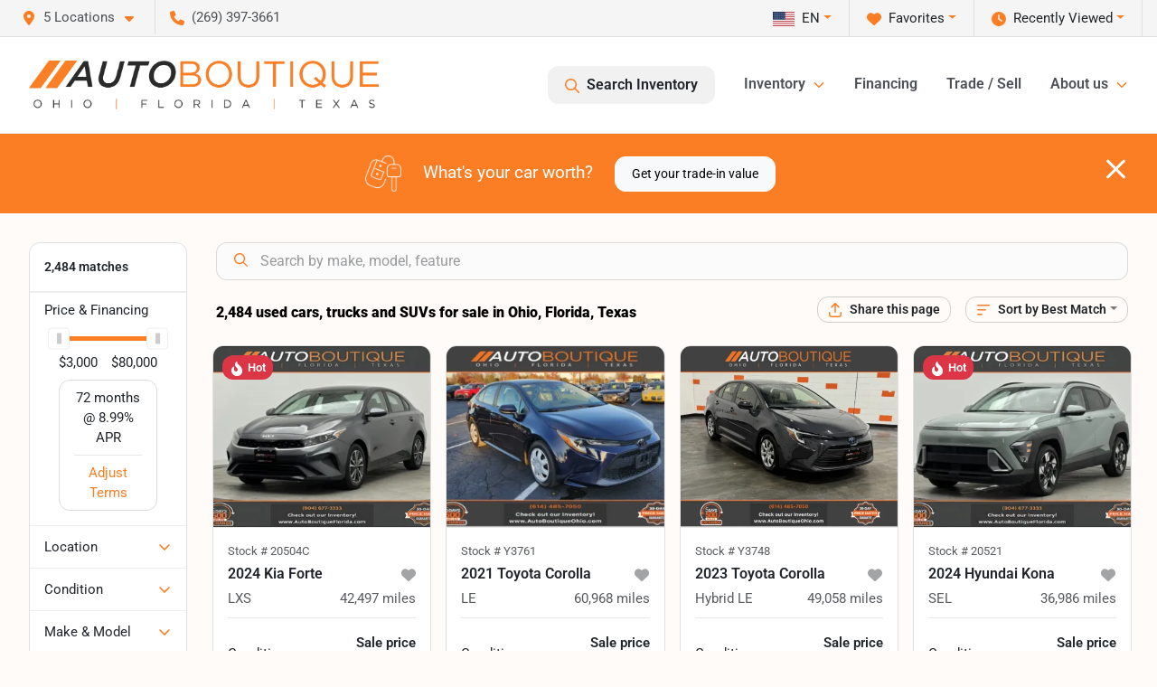

--- FILE ---
content_type: text/html; charset=utf-8
request_url: https://www.autoboutique.com/used-vehicles-auto-boutique
body_size: 59722
content:
<!DOCTYPE html><html lang="en"><head><meta charSet="utf-8" data-next-head=""/><meta name="viewport" content="width=device-width, initial-scale=1.0" class="jsx-3912624632" data-next-head=""/><link rel="icon" href="https://static.overfuel.com/dealers/auto-boutique/image/autoboutique-favicon-updated.png" class="jsx-3912624632" data-next-head=""/><link rel="apple-touch-icon" sizes="180x180" href="https://static.overfuel.com/dealers/auto-boutique/image/apple-touch-icon.png" class="jsx-3912624632" data-next-head=""/><link rel="icon" type="image/png" sizes="192x192" href="https://static.overfuel.com/dealers/auto-boutique/image/android-chrome-192x192.png" class="jsx-3912624632" data-next-head=""/><link rel="icon" type="image/png" sizes="512x512" href="https://static.overfuel.com/dealers/auto-boutique/image/android-chrome-512x512.png" class="jsx-3912624632" data-next-head=""/><meta property="og:url" content="https://www.autoboutique.com/used-vehicles-auto-boutique" class="jsx-3912624632" data-next-head=""/><meta property="og:site_name" content="Auto Boutique" class="jsx-3912624632" data-next-head=""/><meta property="og:type" content="website" class="jsx-3912624632" data-next-head=""/><meta property="og:image" content="https://static.overfuel.com/dealers/auto-boutique/image/auto-boutique-og.webp" class="jsx-3912624632" data-next-head=""/><meta name="format-detection" content="telephone=no" class="jsx-3912624632" data-next-head=""/><link rel="preload" href="/font/roboto-v48-latin-regular.woff2" as="font" type="font/woff2" crossorigin="anonymous" class="jsx-b1edb5e55a1a9cb8" data-next-head=""/><link rel="preload" href="/font/roboto-v48-latin-600.woff2" as="font" type="font/woff2" crossorigin="anonymous" class="jsx-b1edb5e55a1a9cb8" data-next-head=""/><link rel="preload" href="/font/roboto-v48-latin-900.woff2" as="font" type="font/woff2" crossorigin="anonymous" class="jsx-b1edb5e55a1a9cb8" data-next-head=""/><title data-next-head="">2,484 used cars, trucks and SUVs for sale in Ohio, Florida, Texas | Auto Boutique</title><meta property="og:title" content="2,484 used cars, trucks and SUVs for sale in Ohio, Florida, Texas | Auto Boutique" data-next-head=""/><meta name="description" content="Shop Auto Boutique selection of 2,484 used cars, trucks and SUVs for sale in Ohio, Florida, Texas" data-next-head=""/><meta property="og:description" content="Shop Auto Boutique selection of 2,484 used cars, trucks and SUVs for sale in Ohio, Florida, Texas" data-next-head=""/><link rel="canonical" href="https://www.autoboutique.com/used-vehicles-auto-boutique" data-next-head=""/><link rel="next" href="https://www.autoboutique.com/used-vehicles-auto-boutique/page/2" data-next-head=""/><link rel="preload" href="/_next/static/css/385e07d8dbd5f9e3.css" as="style"/><script type="application/ld+json" class="jsx-3912624632" data-next-head="">{"@context":"https://schema.org","@type":"Organization","url":"https://www.autoboutique.com","logo":"https://static.overfuel.com/dealers/auto-boutique/image/android-chrome-192x192.png"}</script><link rel="preload" as="image" imageSrcSet="https://static.overfuel.com/dealers/auto-boutique/image/AutoBoutique-OFT-Charcoal-Original-group.webp?w=640&amp;q=80 1x, https://static.overfuel.com/dealers/auto-boutique/image/AutoBoutique-OFT-Charcoal-Original-group.webp?w=828&amp;q=80 2x" fetchPriority="high" data-next-head=""/><link rel="preload" as="image" imageSrcSet="https://static.overfuel.com/dealers/auto-boutique/image/AutoBoutique-OFT-Charcoal-Original-group.webp?w=256&amp;q=80 1x, https://static.overfuel.com/dealers/auto-boutique/image/AutoBoutique-OFT-Charcoal-Original-group.webp?w=640&amp;q=80 2x" fetchPriority="high" data-next-head=""/><script id="gainit" data-nscript="beforeInteractive">
            window.dataLayer = window.dataLayer || [];
            function gtag(){ window.dataLayer.push(arguments); }
            gtag('js', new Date());
            gtag('config', 'G-RW2ZSJD8Y7');
            gtag('config', 'AW-17600725346');
          </script><link rel="stylesheet" href="/_next/static/css/385e07d8dbd5f9e3.css" data-n-g=""/><noscript data-n-css=""></noscript><script defer="" noModule="" src="/_next/static/chunks/polyfills-42372ed130431b0a.js"></script><script id="gatag" src="https://www.googletagmanager.com/gtag/js?id=G-RW2ZSJD8Y7&amp;l=dataLayer" defer="" data-nscript="beforeInteractive"></script><script defer="" src="/_next/static/chunks/8475.47831073e1b6ffaf.js"></script><script defer="" src="/_next/static/chunks/5601.9c144d6328ba2581.js"></script><script defer="" src="/_next/static/chunks/4744.3238be3c0e11f459.js"></script><script defer="" src="/_next/static/chunks/748.ebc081bf667d857a.js"></script><script defer="" src="/_next/static/chunks/2056.05937d48506ae311.js"></script><script defer="" src="/_next/static/chunks/04ce947b-1a2fb7fb7f4eb2eb.js"></script><script defer="" src="/_next/static/chunks/1074-cb8b2df2f02954ed.js"></script><script defer="" src="/_next/static/chunks/2596-ecd2465a31385700.js"></script><script defer="" src="/_next/static/chunks/872.f9ce8e9ace5b910f.js"></script><script defer="" src="/_next/static/chunks/9845.8cea8a18f1c18de9.js"></script><script defer="" src="/_next/static/chunks/4233.94a2b8e607d3fc1f.js"></script><script defer="" src="/_next/static/chunks/3014.6ef1602a69d64c5d.js"></script><script defer="" src="/_next/static/chunks/476.d481209788d7a27f.js"></script><script defer="" src="/_next/static/chunks/5966.264ba49a4f4275fe.js"></script><script defer="" src="/_next/static/chunks/4116.d8a09df005a4b94d.js"></script><script defer="" src="/_next/static/chunks/6985.612a1b61c8fd4100.js"></script><script defer="" src="/_next/static/chunks/4851.0c64dbf926220402.js"></script><script src="/_next/static/chunks/webpack-bc19ac9d326b3feb.js" defer=""></script><script src="/_next/static/chunks/framework-c85341a997bf2e4b.js" defer=""></script><script src="/_next/static/chunks/main-5ee7ef112142bb8e.js" defer=""></script><script src="/_next/static/chunks/pages/_app-065f30545e471004.js" defer=""></script><script src="/_next/static/chunks/8230-fd615141ef99310a.js" defer=""></script><script src="/_next/static/chunks/7232-da6f16df31397a47.js" defer=""></script><script src="/_next/static/chunks/4587-68b5c796bc85d386.js" defer=""></script><script src="/_next/static/chunks/1423-77cd04bb72d43ce6.js" defer=""></script><script src="/_next/static/chunks/4761-d55ae15e52027e06.js" defer=""></script><script src="/_next/static/chunks/5741-0efff3a9a99d67cc.js" defer=""></script><script src="/_next/static/chunks/4204-fdf09e55b0e60cac.js" defer=""></script><script src="/_next/static/chunks/9086-57110936e1d9f18a.js" defer=""></script><script src="/_next/static/chunks/7101-da0dbc0807a6c8a2.js" defer=""></script><script src="/_next/static/chunks/8242-3319abe96ff29ed9.js" defer=""></script><script src="/_next/static/chunks/8670-5388bb14ca8a6ed3.js" defer=""></script><script src="/_next/static/chunks/4284-c28c3ea003d1f498.js" defer=""></script><script src="/_next/static/chunks/2775-e4bb13fcb9ae0c6c.js" defer=""></script><script src="/_next/static/chunks/1646-3e7dd0c8dea625e4.js" defer=""></script><script src="/_next/static/chunks/pages/inventory-20ebb138300b961e.js" defer=""></script><script src="/_next/static/8eesaI3OOG4r7Dk4tOBiC/_buildManifest.js" defer=""></script><script src="/_next/static/8eesaI3OOG4r7Dk4tOBiC/_ssgManifest.js" defer=""></script><style id="__jsx-b1edb5e55a1a9cb8">@font-face{font-display:s block;font-family:"Roboto";font-style:normal;font-weight:400;src:url("/font/roboto-v48-latin-regular.woff2")format("woff2")}@font-face{font-display:block;font-family:"Roboto";font-style:normal;font-weight:600;src:url("/font/roboto-v48-latin-600.woff2")format("woff2")}@font-face{font-display:block;font-family:"Roboto";font-style:normal;font-weight:900;src:url("/font/roboto-v48-latin-900.woff2")format("woff2")}body{font-family:"Roboto",system-ui,Arial,sans-serif!important}</style><style id="__jsx-3912624632">:root{--color-primary:#fb7e24;--color-secondary:#222;--color-highlight:#fb7e24;--persistent-banner-background-color:#fb7e24;--persistent-banner-text-color:#212529;--srp-height:56%;--cookie-consent-bg:#343a40;--cookie-consent-text:#fff;--cookie-consent-link:#fff}body{letter-spacing:0;background:#fffbf8;font-size:.95rem;top:0px!important} #mobile-nav{background:#fff}#header-nav ul li{position:relative;color:#4e5155;display:inline-block;padding:1.5rem 1rem;text-transform:none;font-size:16px}#header-nav a.noChildren{color:#4e5155}.text-primary,svg.text-primary,.blog-article a:not(.btn),.blog-article a:not(.btn):visited{color:var(--color-primary)!important;fill:var(--color-primary)}.blog-article a:not(.btn) svg,.blog-article a:not(.btn):visited svg{fill:var(--color-primary)!important}.bg-preheader{background:#f5f5f5;color:#4e5155}.text-preheader{color:#4e5155!important}.bg-preheader i,.bg-preheader svg,.bg-preheader .dropdown-toggle::after{color:#fb7e24!important;fill:#fb7e24!important}.bg-header{background:#fff}.bg-footer{background:#000}.bg-heroSearch{background:black;padding:6rem 0;position:relative;overflow-x:clip;-webkit-background-size:cover!important;-moz-background-size:cover!important;-o-background-size:cover!important;background-size:cover!important;background-position:center center;background-repeat:no-repeat}.bg-heroSearch #hero-img{left:0;bottom:0}.text-highlight{color:#fb7e24!important}.btn-outline-primary,.btn-outline-primary:hover{border-color:var(--color-primary);color:var(--color-primary)}.btn-outline-primary svg,.btn-outline-primary:hover svg,.btn-link svg{fill:var(--color-primary)}#top-banner svg{fill:#fff!important}.btn-outline-primary:focus{color:inherit}.btn-default:active{color:white!important}.btn-default:active svg{fill:white}.btn-link.show svg{fill:white!important}.btn-link.show::after{color:#fff!important}.cElement a,.cElement a:hover{color:var(--color-primary)}.cElement a.btn:not(.btn-outline-primary):not(.btn-primary){color:#fff}.split-boxes{background-image:linear-gradient(90deg,var(--color-secondary),var(--color-secondary)50%,var(--color-primary)0,var(--color-primary))}.img-srp-container:before{display:block;content:"";width:100%;padding-top:56%}.btn-outline-primary:disabled{color:var(--color-primary)!important;border-color:var(--color-primary)!important}.aiBg{position:relative;background:linear-gradient(90deg,var(--color-primary),#ccc);border-radius:14px;padding:2px}.aiBg input{border:0!important;z-index:5}.react-datepicker__day--selected,.react-datepicker__day--in-selecting-range,.react-datepicker__day--in-range,.react-datepicker__month-text--selected,.react-datepicker__month-text--in-selecting-range,.react-datepicker__month-text--in-range,.react-datepicker__quarter-text--selected,.react-datepicker__quarter-text--in-selecting-range,.react-datepicker__quarter-text--in-range,.react-datepicker__year-text--selected,.react-datepicker__year-text--in-selecting-range,.react-datepicker__year-text--in-range,.react-datepicker__day--keyboard-selected:hover,.react-datepicker__month-text--keyboard-selected:hover,.react-datepicker__quarter-text--keyboard-selected:hover,.react-datepicker__year-text--keyboard-selected:hover{background-color:var(--color-primary);color:white}.text-secondary{color:var(--color-secondary)!important}.ribbon span{background-color:var(--color-primary)!important}.border-primary,html:not([dir=rtl]) .border-primary,html[dir=rtl] .border-primary{border-color:var(--color-primary)!important}.drag-active{border:1px dashed var(--color-primary)!important}.progress-bar,.bg-primary,.badge-primary,.btn-primary,.nav-pills .nav-link.active,.nav-pills .nav-link.active:hover,.nav-pills .nav-link.active:focus,.btn-check:checked+.btn,.btn.active,.btn.show,.btn:first-child:active,:not(.btn-check)+.btn:active{background-color:var(--color-primary)!important}.btn-primary,.btn-check:checked+.btn,.btn.active,.btn.show,.btn:first-child:active,:not(.btn-check)+.btn:active{border-color:var(--color-primary)!important}.btn-secondary{background-color:var(--color-secondary)!important;border-color:var(--color-secondary)!important}.btn-secondary:focus,.btn-secondary.focus{border-color:var(--color-secondary)!important}.btn-primary:focus,.btn-primary.focus{border-color:var(--color-primary)!important}.btn-primary.disabled,.btn-primary:disabled{border-color:var(--color-primary)!important;background:var(--color-primary)!important}.border-theme,.btn-group .btn-primary,.input-group-prepend .btn-primary,.input-group-append .btn-primary{border-color:var(--color-primary)!important}.rdp-button:focus:not([disabled]),.rdp-button:active:not([disabled]){background-color:#f5f5f5!important;border-color:var(--color-primary)!important}.rdp-day_selected:not([disabled]),.rdp-day_selected:focus:not([disabled]),.rdp-day_selected:active:not([disabled]),.rdp-day_selected:hover:not([disabled]){background-color:var(--color-primary)!important}.btn-group .active svg{color:var(--color-primary)!important}#header-nav ul li::after{border-color:var(--color-primary)!important}.bg-secondary,.badge-secondary{background-color:var(--color-secondary)!important;color:white!important}#languagedropdown{color:#4e5155;text-decoration:none;margin-top:-3px}.goog-te-combo{width:100%;background:#f5f5f5!important;color:#4e5155!important;border:none;font-size:.9rem!important;font-family:inherit!important;margin:1px 0!important;-webkit-appearance:none}#persistent_banner_desktop,#persistent_banner_mobile,#persistent_banner_desktop a,#persistent_banner_mobile a{background-color:#fb7e24;z-index:5;color:#212529!important}.gg-app{z-index:1!important}@media(max-width:575px){.bg-heroSearch #hero-img-mobile{object-fit:cover;width:100%!important;height:100%!important;top:0}
        }@media(min-width:576px){.bg-heroSearch{padding:7rem 0;position:relative;background-image:url(https://static.overfuel.com/dealers/auto-boutique/image/ab_parent_level_hero_desktop.webp);-webkit-background-size:cover!important;-moz-background-size:cover!important;-o-background-size:cover!important;background-size:cover!important;background-position:top center;background-repeat:no-repeat}.srpCardLocation{cursor:default!important}.srpCardLocation .fa-phone{display:none!important}}#top-banner {background-color: #fb7e24 !important; }
        
        .prodigyCLSfix { min-height: 45px !important; }
.prodigyCLSfix button { border-radius: 6px !important; }
.prodigy-pricing-button-group .prodigy-button-large { min-height: 0 !important; padding: 9px 18px !important; text-align: left !important; font-size: .894rem !important; }

#persistent_banner_desktop { background: #fb7e24 }
.bg-heroSearch h1,
h1, h2, h3 { font-weight: 900 !important; }

.bg-footer { background: #000 !important; }
#currentLocation { display: none; }

@media (max-width: 575px) {
 .bg-heroSearch { padding: 3rem 0; }
}

        

        
      </style><style id="__jsx-3900813351">.container-fluid{max-width:2548px!important}#desktop-search{width:100%}#header-nav ul li,#search_desktop{font-weight:600}#header-nav ul li ul{top:3.5rem;border-radius:12px}#header-nav ul>li:last-of-type{padding-right:0!important}#header-nav ul li ul li{font-weight:normal!important}.searchInventory{border-color:#E8E8E8!important;padding:1.5rem 1rem}.searchInventory svg{fill:#fb7e24}#googletranslate{padding-top:.6rem}.route-home #persistent-search{display:none}.card{overflow:hidden;border:1px solid transparent!important;box-shadow:0 0 0!important;border:1px solid#e1e1e1!important;border-radius:12px!important}.card-header{border-radius:12px 12px 0 0!important}.card-footer:last-child{border-radius:0 0 12px 12px!important}.rounded,.btn,input,.form-control,#home-search-wrapper,.custom-select{border-radius:12px!important}.rounded_bottom{border-bottom-left-radius:12px;border-bottom-right-radius:12px}.btn-group .btn:first-child{border-radius:12px 0 0 12px!important}.btn-group .btn:last-child{border-radius:0 12px 12px 0!important}.btn-group .btn{border-radius:0!important}.btn-group .btn.active{border-color:#fb7e24!important}.input-group>.form-control:not(.border-radius-0):not(:first-child),.input-group>.custom-select:not(.border-radius-0):not(:first-child){border-radius:0 12px 12px 0!important}.input-group>.input-group-text.prepend:first-of-type{border-radius:12px 0 0 12px!important}.input-group>.input-group-text.append:last-of-type{border-radius:0 12px 12px 0!important}.border-radius-0{border-radius:0 0 0 0!important;border-bottom-right-radius:0!important;border-bottom-left-radius:0!important;border-top-right-radius:0!important;border-top-left-radius:0!important}.accordion-item:first-of-type{border-radius:12px 12px 0 0!important}.accordion-item:last-of-type{border-radius:0 0 12px 12px!important}</style><style data-styled="" data-styled-version="6.1.19">.ffYNjP{position:absolute;left:0;width:100%;fill:rgba(255,255,255,0.75);z-index:2;text-align:center;}/*!sc*/
.ffYNjP .active{fill:#fff;}/*!sc*/
@media(min-width:575px){.ffYNjP{display:none;}}/*!sc*/
data-styled.g8[id="sc-8a0c3bce-1"]{content:"ffYNjP,"}/*!sc*/
.cMoeaE{position:absolute;top:5px;left:0;width:100%;height:100%;z-index:1;}/*!sc*/
.cMoeaE .left-toggle{position:absolute;background-color:rgb(0,0,0,.6);top:35%;left:0;padding:0.5rem;}/*!sc*/
.cMoeaE .right-toggle{position:absolute;background-color:rgb(0,0,0,.6);top:35%;right:0;padding:0.5rem;}/*!sc*/
@media(min-width:575px){.cMoeaE .toggle{display:none;}.cMoeaE:hover .toggle{display:block!important;}}/*!sc*/
data-styled.g9[id="sc-8a0c3bce-2"]{content:"cMoeaE,"}/*!sc*/
.enIGOk{position:fixed;content:'';top:63px;left:0;z-index:25;}/*!sc*/
.enIGOk.searchVisible{height:calc(100% - 67px);overflow:scroll;}/*!sc*/
data-styled.g19[id="sc-2cecbaee-0"]{content:"enIGOk,"}/*!sc*/
</style></head><body> <link rel="preload" as="image" imageSrcSet="https://static.overfuel.com/dealers/auto-boutique/image/AutoBoutique-OFT-Charcoal-Original-group.webp?w=640&amp;q=80 1x, https://static.overfuel.com/dealers/auto-boutique/image/AutoBoutique-OFT-Charcoal-Original-group.webp?w=828&amp;q=80 2x" fetchPriority="high"/><link rel="preload" as="image" imageSrcSet="https://static.overfuel.com/dealers/auto-boutique/image/AutoBoutique-OFT-Charcoal-Original-group.webp?w=256&amp;q=80 1x, https://static.overfuel.com/dealers/auto-boutique/image/AutoBoutique-OFT-Charcoal-Original-group.webp?w=640&amp;q=80 2x" fetchPriority="high"/><link rel="preload" as="image" imageSrcSet="https://static.overfuel.com/photos/92/988583/97e97ebfc6b54bcc9e89c4eb9ca7f788-thumb.webp?w=640&amp;q=80 1x, https://static.overfuel.com/photos/92/988583/97e97ebfc6b54bcc9e89c4eb9ca7f788-thumb.webp?w=1920&amp;q=80 2x"/><link rel="preload" as="image" imageSrcSet="https://static.overfuel.com/photos/92/988583/ad347ecc835a45a7ac3aeff48094fe0c-thumb.webp?w=640&amp;q=80 1x, https://static.overfuel.com/photos/92/988583/ad347ecc835a45a7ac3aeff48094fe0c-thumb.webp?w=1920&amp;q=80 2x"/><link rel="preload" as="image" imageSrcSet="https://static.overfuel.com/photos/94/991217/9583f5eb8b5a4465a7a68968d887ec86-thumb.webp?w=640&amp;q=80 1x, https://static.overfuel.com/photos/94/991217/9583f5eb8b5a4465a7a68968d887ec86-thumb.webp?w=1920&amp;q=80 2x"/><link rel="preload" as="image" imageSrcSet="https://static.overfuel.com/photos/94/991217/b32bf870aa2e4a70ac5061a95e16d2cf-thumb.webp?w=640&amp;q=80 1x, https://static.overfuel.com/photos/94/991217/b32bf870aa2e4a70ac5061a95e16d2cf-thumb.webp?w=1920&amp;q=80 2x"/><link rel="preload" as="image" imageSrcSet="https://static.overfuel.com/photos/94/991207/71b0f6e3902a4f87a06444efef302f26-thumb.webp?w=640&amp;q=80 1x, https://static.overfuel.com/photos/94/991207/71b0f6e3902a4f87a06444efef302f26-thumb.webp?w=1920&amp;q=80 2x"/><link rel="preload" as="image" imageSrcSet="https://static.overfuel.com/photos/94/991207/ada1e404bc9040f4aeacec564c592bd9-thumb.webp?w=640&amp;q=80 1x, https://static.overfuel.com/photos/94/991207/ada1e404bc9040f4aeacec564c592bd9-thumb.webp?w=1920&amp;q=80 2x"/><link rel="preload" as="image" imageSrcSet="https://static.overfuel.com/photos/92/993369/4dea8a3ea52b434b955905cd8d97617a-thumb.webp?w=640&amp;q=80 1x, https://static.overfuel.com/photos/92/993369/4dea8a3ea52b434b955905cd8d97617a-thumb.webp?w=1920&amp;q=80 2x"/><link rel="preload" as="image" imageSrcSet="https://static.overfuel.com/photos/92/993369/91615e79bd7443cd96d391252e25955c-thumb.webp?w=640&amp;q=80 1x, https://static.overfuel.com/photos/92/993369/91615e79bd7443cd96d391252e25955c-thumb.webp?w=1920&amp;q=80 2x"/><link rel="preload" as="image" imageSrcSet="https://static.overfuel.com/photos/94/994256/e2b706fefde648adb22750e6a4cbcec5-thumb.webp?w=640&amp;q=80 1x, https://static.overfuel.com/photos/94/994256/e2b706fefde648adb22750e6a4cbcec5-thumb.webp?w=1920&amp;q=80 2x"/><link rel="preload" as="image" imageSrcSet="https://static.overfuel.com/photos/94/994256/97697efa7427426795d78a05efdeb727-thumb.webp?w=640&amp;q=80 1x, https://static.overfuel.com/photos/94/994256/97697efa7427426795d78a05efdeb727-thumb.webp?w=1920&amp;q=80 2x"/><link rel="preload" as="image" imageSrcSet="https://static.overfuel.com/photos/94/985392/210d72395a07440a85e7734a64aa7869-thumb.webp?w=640&amp;q=80 1x, https://static.overfuel.com/photos/94/985392/210d72395a07440a85e7734a64aa7869-thumb.webp?w=1920&amp;q=80 2x"/><link rel="preload" as="image" imageSrcSet="https://static.overfuel.com/photos/94/985392/bd18dcbedd604ada9989961d50d2b5ab-thumb.webp?w=640&amp;q=80 1x, https://static.overfuel.com/photos/94/985392/bd18dcbedd604ada9989961d50d2b5ab-thumb.webp?w=1920&amp;q=80 2x"/><div id="__next"><script type="application/ld+json" class="jsx-3912624632">{"@context":"https://schema.org","@type":["AutoDealer","LocalBusiness"],"name":"Twins Chrysler Dodge Jeep Ram","image":"https://static.overfuel.com/dealers/auto-boutique/image/auto-boutique-og.webp","@id":"https://www.autoboutique.com/#organization","url":"https://www.autoboutique.com/","telephone":"+12693973661","address":{"@type":"PostalAddress","streetAddress":"3611 N Main Street","addressLocality":"Wayland","addressRegion":"MI","postalCode":"49348","addressCountry":"US"},"geo":{"@type":"GeoCoordinates","latitude":42.6819846,"longitude":-85.6430856},"openingHoursSpecification":[{"@type":"OpeningHoursSpecification","dayOfWeek":"Monday","opens":"10:00","closes":"19:00"},{"@type":"OpeningHoursSpecification","dayOfWeek":"Tuesday","opens":"10:00","closes":"18:00"},{"@type":"OpeningHoursSpecification","dayOfWeek":"Wednesday","opens":"10:00","closes":"18:00"},{"@type":"OpeningHoursSpecification","dayOfWeek":"Thursday","opens":"10:00","closes":"18:00"},{"@type":"OpeningHoursSpecification","dayOfWeek":"Friday","opens":"10:00","closes":"18:00"},{"@type":"OpeningHoursSpecification","dayOfWeek":"Saturday","opens":"10:00","closes":"14:00"}],"department":[{"@type":"AutoDealer","name":"Auto Boutique Florida","description":"Auto Boutique Florida is a dealership located at 9012 Beach Blvd, Jacksonville, FL 32216.","url":"https://www.autoboutique.com","image":"https://static.overfuel.com/dealers/auto-boutique/image/auto-boutique-og.webp","telephone":"+12693973661","address":{"@type":"PostalAddress","streetAddress":"9012 Beach Blvd","addressLocality":"Jacksonville","addressRegion":"FL","postalCode":"32216","addressCountry":"USA"},"location":{"@type":"Place","geo":{"@type":"GeoCoordinates","latitude":"30.28600170","longitude":"-81.56195490"}},"aggregateRating":{"@type":"AggregateRating","ratingValue":"4.7","reviewCount":12224}},{"@type":"AutoDealer","name":"Auto Boutique Texas","description":"Auto Boutique Texas is a dealership located at 3507 FM 528 Road, Alvin, TX 77511.","url":"https://www.autoboutique.com","image":"https://static.overfuel.com/dealers/auto-boutique/image/auto-boutique-og.webp","telephone":"+12693973661","address":{"@type":"PostalAddress","streetAddress":"3507 FM 528 Road","addressLocality":"Alvin","addressRegion":"TX","postalCode":"77511","addressCountry":"USA"},"location":{"@type":"Place","geo":{"@type":"GeoCoordinates","latitude":"29.45483140","longitude":"-95.23612980"}},"aggregateRating":{"@type":"AggregateRating","ratingValue":"4.7","reviewCount":8848}},{"@type":"AutoDealer","name":"Auto Boutique Ohio","description":"Auto Boutique Ohio is a dealership located at 1800 Georgesville Square Drive, Columbus, OH 43228.","url":"https://www.autoboutique.com","image":"https://static.overfuel.com/dealers/auto-boutique/image/auto-boutique-og.webp","telephone":"+12693973661","address":{"@type":"PostalAddress","streetAddress":"1800 Georgesville Square Drive","addressLocality":"Columbus","addressRegion":"OH","postalCode":"43228","addressCountry":"USA"},"location":{"@type":"Place","geo":{"@type":"GeoCoordinates","latitude":"39.91726200","longitude":"-83.11581540"}},"aggregateRating":{"@type":"AggregateRating","ratingValue":"4.6","reviewCount":6951}},{"@type":"AutoDealer","name":"Twins Chrysler Dodge Jeep Ram","description":"Twins Chrysler Dodge Jeep Ram is a dealership located at 3611 N Main Street, Wayland, MI 49348.","url":"https://www.autoboutique.com","image":"https://static.overfuel.com/dealers/auto-boutique/image/auto-boutique-og.webp","telephone":"+12693973661","address":{"@type":"PostalAddress","streetAddress":"3611 N Main Street","addressLocality":"Wayland","addressRegion":"MI","postalCode":"49348","addressCountry":"USA"},"location":{"@type":"Place","geo":{"@type":"GeoCoordinates","latitude":"42.68198460","longitude":"-85.64308560"}},"aggregateRating":{"@type":"AggregateRating","ratingValue":"4.5","reviewCount":901}},{"@type":"AutoDealer","name":"Moto Boutique","description":"Moto Boutique is a dealership located at 1800 Georgesville Square Dr, Columbus, OH 43228.","url":"https://www.autoboutique.com","image":"https://static.overfuel.com/dealers/auto-boutique/image/auto-boutique-og.webp","telephone":"+12693973661","address":{"@type":"PostalAddress","streetAddress":"1800 Georgesville Square Dr","addressLocality":"Columbus","addressRegion":"OH","postalCode":"43228","addressCountry":"USA"},"location":{"@type":"Place","geo":{"@type":"GeoCoordinates","latitude":"39.91726200","longitude":"-83.11581540"}}}],"aggregateRating":{"@type":"AggregateRating","ratingValue":4.5,"reviewCount":901},"hasMap":"https://maps.google.com/?q=3611+N+Main+Street+Wayland+MI+49348","contactPoint":[{"@type":"ContactPoint","contactType":"Sales","telephone":"+12693973661","availableLanguage":["English","Spanish"],"areaServed":"US"}],"knowsAbout":["used cars","trade-in","auto financing","vehicle service"]}</script><div translate="no" class="jsx-3912624632 notranslate"><div id="google_translate_element" style="display:none" class="jsx-3912624632"></div></div><div class="mode-undefined full_width route-srp"><div class="d-none d-xl-block " id="header-desktop"><div class="border-bottom bg-preheader text-preheader theme-light"><div class="container-fluid"><div class="row"><div class="col"><div class="py-2 ps-2 pe-3 d-inline-block cursor-pointer border-end position-relative locationDropdown" role="button" data-cy="header-location-dropdown"><span class="d-inline-block faIcon ofa-solid ofa-location-dot me-2"><svg height="16" width="16" fill="inherit"><use xlink:href="/solid.svg#location-dot"></use></svg></span><span class="d-inline-block me-1 notranslate">5 Locations<span class="d-inline-block faIcon ofa-solid ofa-caret-down ms-2"><svg height="16" width="16" fill="inherit"><use xlink:href="/solid.svg#caret-down"></use></svg></span></span></div><div class="py-2  px-3 d-inline-block "><span data-cy="header-phone" role="button" class="text-preheader"><span class="d-inline-block faIcon ofa-solid ofa-phone me-2"><svg height="16" width="16" fill="inherit"><use xlink:href="/solid.svg#phone"></use></svg></span>(269) 397-3661</span></div><div class="float-end py-2 text-end border-end"><div class="dropdown"><button type="button" id="recents" aria-expanded="false" class="py-0 text-decoration-none  dropdown-toggle btn btn-link"><span class="d-inline-block faIcon ofa-solid ofa-clock me-2 float-start mt-0"><svg height="16" width="16" fill="inherit"><use xlink:href="/solid.svg#clock"></use></svg></span>Recently Viewed</button></div></div><div class="float-end py-2 border-end text-end"><div class="dropdown"><button type="button" id="favorites" aria-expanded="false" class="py-0 text-decoration-none  dropdown-toggle btn btn-link"><span class="d-inline-block faIcon ofa-solid ofa-heart me-2"><svg height="16" width="16" fill="inherit"><use xlink:href="/solid.svg#heart"></use></svg></span>Favorites</button></div></div><div class="py-2 px-3 float-end text-end border-end" id="currentLocation"><span>Closed. Opens Thursday at 10:00 AM</span></div><div class="float-end py-2 border-end text-end"></div></div></div></div></div><div class="px-3 border-bottom bg-header position-relative py-2" id="interior_header"><div class="container-fluid"><div class="d-flex align-items-center"><a title="Auto Boutique" id="logo-link" href="/"><img alt="Auto Boutique" id="logo" fetchPriority="high" loading="eager" width="387" height="54" decoding="async" data-nimg="1" style="color:transparent" srcSet="https://static.overfuel.com/dealers/auto-boutique/image/AutoBoutique-OFT-Charcoal-Original-group.webp?w=640&amp;q=80 1x, https://static.overfuel.com/dealers/auto-boutique/image/AutoBoutique-OFT-Charcoal-Original-group.webp?w=828&amp;q=80 2x" src="https://static.overfuel.com/dealers/auto-boutique/image/AutoBoutique-OFT-Charcoal-Original-group.webp?w=828&amp;q=80"/></a><div class="ms-auto" id="header-nav"><ul><li class="searchInventory"><button type="button" id="search_desktop" title="Browse Inventory" class="text-decoration-none text-dark bg-light btn btn-link"><span class="d-inline-block faIcon ofa-regular ofa-magnifying-glass me-2"><svg height="16" width="16" fill="inherit"><use xlink:href="/regular.svg#magnifying-glass"></use></svg></span>Search Inventory</button></li><li class="cursor-pointer">Inventory<span class="d-inline-block faIcon ofa-regular ofa-angle-down ms-2 text-primary"><svg height="15" width="14" fill="#fb7e24"><use xlink:href="/regular.svg#angle-down"></use></svg></span><ul><li class="cursor-pointer"><a target="_self" title="All inventory" class="" href="/inventory">All inventory</a></li><li class="cursor-pointer"><a target="_self" title="Cars" class="" href="/cars">Cars</a></li><li class="cursor-pointer"><a target="_self" title="Trucks" class="" href="/trucks">Trucks</a></li><li class="cursor-pointer"><a target="_self" title="SUVs &amp; Crossovers" class="" href="/suvs">SUVs &amp; Crossovers</a></li><li class="cursor-pointer"><a target="_self" title="Vans" class="" href="/vans">Vans</a></li><li class="cursor-pointer"><a target="_self" title="Hybrids" class="" href="/hybrids">Hybrids</a></li><li class="cursor-pointer"><a target="_self" title="Electric cars" class="" href="/electric-cars">Electric cars</a></li><li class="cursor-pointer"><a target="_self" title="Motorcycles" class="" href="/motorcycles">Motorcycles</a></li></ul></li><li class="cursor-pointer"><a target="_self" title="Financing" class="noChildren" href="/car-loans-at-auto-boutique">Financing</a></li><li class="cursor-pointer"><a target="_self" title="Trade / Sell" class="noChildren" href="/trade-in-car-auto-boutique">Trade / Sell</a></li><li class="cursor-pointer">About us<span class="d-inline-block faIcon ofa-regular ofa-angle-down ms-2 text-primary"><svg height="15" width="14" fill="#fb7e24"><use xlink:href="/regular.svg#angle-down"></use></svg></span><ul><li class="cursor-pointer"><a target="_self" title="Our dealerships" class="" href="/about-auto-boutique">Our dealerships</a></li><li class="cursor-pointer"><a target="_self" title="Auto Boutique Guarantee" class="" href="/auto-boutique-guarantee">Auto Boutique Guarantee</a></li><li class="cursor-pointer"><a target="_self" title="Careers" class="" href="/careers">Careers</a></li></ul></li></ul></div></div><div class="clearfix"></div></div></div></div><div id="mobile-nav" class="border-bottom border-bottom d-xl-none position-fixed d-flex align-items-center w-100"><div class="d-flex w-100 align-items-center " id="mobile-header"><div class="text-left w-100 ps-2" id="mobile-logo"><img alt="Auto Boutique" fetchPriority="high" loading="eager" width="246" height="36" decoding="async" data-nimg="1" style="color:transparent" srcSet="https://static.overfuel.com/dealers/auto-boutique/image/AutoBoutique-OFT-Charcoal-Original-group.webp?w=256&amp;q=80 1x, https://static.overfuel.com/dealers/auto-boutique/image/AutoBoutique-OFT-Charcoal-Original-group.webp?w=640&amp;q=80 2x" src="https://static.overfuel.com/dealers/auto-boutique/image/AutoBoutique-OFT-Charcoal-Original-group.webp?w=640&amp;q=80"/></div><div class="ms-auto px-1 "><span class="d-inline-block faIcon ofa-solid ofa-location-dot mx-1 h2 mb-0 mt-n1"><svg height="29" width="29" fill="#4e5155"><use xlink:href="/solid.svg#location-dot"></use></svg></span></div><div class="text-end ps-2 "><span class="d-inline-block faIcon ofa-solid ofa-bars h2 me-1 mb-0 mt-n1"><svg height="29" width="29" fill="#4e5155"><use xlink:href="/solid.svg#bars"></use></svg></span></div></div></div><div style="height:104px" class="d-block d-xl-none" id="mobile-nav-spacer"></div><script type="application/ld+json"></script><div id="inventory-index" class="position-relative path-inventory"><div class="bg-secondary p-4 d-block" id="top-banner"><div class="align-items-center container"><div class="d-flex align-items-center row"><div class="text-large text-center text-white col-sm-12"><img alt="Get your trade-in value" loading="lazy" width="40" height="40" decoding="async" data-nimg="1" class="me-4 d-none d-sm-inline-block" style="color:transparent" srcSet="https://static.overfuel.com/images/icons/streamlinehq-car-tool-keys-transportation-white-200.PNG?w=48&amp;q=80 1x, https://static.overfuel.com/images/icons/streamlinehq-car-tool-keys-transportation-white-200.PNG?w=96&amp;q=80 2x" src="https://static.overfuel.com/images/icons/streamlinehq-car-tool-keys-transportation-white-200.PNG?w=96&amp;q=80"/>What&#x27;s your car worth?<button type="button" class="border-white ms-4 mt-3 mt-sm-0 btn btn-light">Get your trade-in value</button><button type="button" class="close text-white text-large float-end p-0 mb-n2 mt-n1 mr-n2 btn btn-link"><span class="d-inline-block faIcon ofa-regular ofa-xmark text-white"><svg height="36" width="25" fill="white"><use xlink:href="/regular.svg#xmark"></use></svg></span></button></div></div></div></div><div class="sc-2cecbaee-0 enIGOk w-100 border-bottom ToolbarMobile bg-white d-block d-xl-none searchHidden"><div class="no-gutters row-bordered text-start text-nowrap sticky-top bg-white border-bottom border-top row"><div class="py-2 pe-2 ps-3 cursor-pointer col-sm-6 col-5"><span class="d-inline-block faIcon ofa-regular ofa-bars-filter text-primary me-2"><svg height="16" width="16" fill="#fb7e24"><use xlink:href="/regular.svg#bars-filter"></use></svg></span>Filters</div><div class="py-2 px-3 col-sm-5 col-5"><span class="d-inline-block faIcon ofa-regular ofa-arrow-down-wide-short text-primary me-2"><svg height="16" width="16" fill="#fb7e24"><use xlink:href="/regular.svg#arrow-down-wide-short"></use></svg></span>Best Match</div><div aria-label="Close" class="py-2 pe-3 text-end  col-sm-1 col-2"><span class="d-inline-block faIcon ofa-regular ofa-magnifying-glass text-primary me-2"><svg height="16" width="16" fill="#fb7e24"><use xlink:href="/regular.svg#magnifying-glass"></use></svg></span></div></div></div><div class="mb-5 container-fluid"><div class="d-flex mt-3"><div class="d-none d-xl-block filter-container w-20"><div class="p-3"><div class="mb-5 mt-3 mt-md-0 notranslate filterCard card"><div class="pt-3 pb-2 bg-white card-header"><div class="card-title h6 font-weight-bold mb-2">2,484<!-- --> matches</div></div><form data-cy="filter-section" class="pb-0 mt-sm-0"><div class="price-financing card-footer"><div class="cursor-pointer">Price <!-- -->&amp; Financing</div><div class="mt-2 px-3 collapse show"><div class="opacity-100"><div style="transform:scale(1);cursor:inherit;height:24px;display:flex;width:100%"><div style="height:5px;width:100%;border-radius:4px;background:linear-gradient(to right, #ccc 0%, #ccc 0%, #fb7e24 0%, #fb7e24 100%, #ccc 100%, #ccc 100%);align-self:center" class="price-financing-slider"><div style="position:absolute;z-index:0;cursor:grab;user-select:none;touch-action:none;-webkit-user-select:none;-moz-user-select:none;-ms-user-select:none;height:24px;width:24px;border-radius:4px;background-color:#FFF;display:flex;justify-content:center;align-items:center;border:1px solid #eee;outline:0;left:0" tabindex="0" aria-valuemax="80000" aria-valuemin="3000" aria-valuenow="3000" draggable="false" aria-label="Accessibility label" role="slider"><div style="height:12px;width:5px;background-color:#CCC"></div></div><div style="position:absolute;z-index:1;cursor:grab;user-select:none;touch-action:none;-webkit-user-select:none;-moz-user-select:none;-ms-user-select:none;height:24px;width:24px;border-radius:4px;background-color:#FFF;display:flex;justify-content:center;align-items:center;border:1px solid #eee;outline:0;left:0" tabindex="0" aria-valuemax="80000" aria-valuemin="3000" aria-valuenow="80000" draggable="false" aria-label="Accessibility label" role="slider"><div style="height:12px;width:5px;background-color:#CCC"></div></div></div></div><div class="mt-1 no-gutters row"><div class="ms-n3 col">$3,000</div><div class="me-n3 text-end col">$80,000</div></div></div><div class="rounded text-sm border my-2 py-2 px-3 text-center">75<!-- --> months @ <span class="notranslate">NaN<!-- -->%</span> APR<div class="text-primary cursor-pointer border-top mt-2 pt-2">Adjust Terms</div></div><input type="hidden" tabindex="-1" id="minprice" name="price[gt]" value="3000"/><input type="hidden" tabindex="-1" id="maxprice" name="price[lt]" value="80000"/></div></div><div style="overflow-y:auto;max-height:240px" class="filter-location"><div class="card-footer"><div class="cursor-pointer py-1" data-cy="toggle-filter-location">Location<span class="d-inline-block faIcon ofa-regular ofa-angle-down text-primary float-end"><svg height="16" width="16" fill="#fb7e24"><use xlink:href="/regular.svg#angle-down"></use></svg></span></div></div></div><div class="card-footer"><div class="cursor-pointer py-1" data-cy="toggle-filter-condition">Condition<span class="d-inline-block faIcon ofa-regular ofa-angle-down text-primary float-end"><svg height="16" width="16" fill="#fb7e24"><use xlink:href="/regular.svg#angle-down"></use></svg></span></div></div><div class="card-footer"><div class="cursor-pointer py-1" data-cy="toggle-make-model">Make &amp; Model<span class="d-inline-block faIcon ofa-regular ofa-angle-down text-primary float-end"><svg height="16" width="16" fill="#fb7e24"><use xlink:href="/regular.svg#angle-down"></use></svg></span></div></div><div class="card-footer"><div class="cursor-pointer" data-cy="toggle-yearsmileage">Years &amp; Mileage<span class="d-inline-block faIcon ofa-regular ofa-angle-down text-primary float-end"><svg height="16" width="16" fill="#fb7e24"><use xlink:href="/regular.svg#angle-down"></use></svg></span></div></div><div class="card-footer"><div class="cursor-pointer py-1" data-cy="toggle-filter-body">Body Style<span class="d-inline-block faIcon ofa-regular ofa-angle-down text-primary float-end"><svg height="16" width="16" fill="#fb7e24"><use xlink:href="/regular.svg#angle-down"></use></svg></span></div></div><div class="card-footer"><div class="cursor-pointer py-1" data-cy="toggle-filter-features">Features<span class="d-inline-block faIcon ofa-regular ofa-angle-down text-primary float-end"><svg height="16" width="16" fill="#fb7e24"><use xlink:href="/regular.svg#angle-down"></use></svg></span></div></div><div class="card-footer"><div class="cursor-pointer py-1" data-cy="toggle-filter-seatingcapacity">Seating Capacity<span class="d-inline-block faIcon ofa-regular ofa-angle-down text-primary float-end"><svg height="16" width="16" fill="#fb7e24"><use xlink:href="/regular.svg#angle-down"></use></svg></span></div></div><div class="card-footer"><div class="cursor-pointer py-1" data-cy="toggle-filter-exteriorcolor">Exterior Color<span class="d-inline-block faIcon ofa-regular ofa-angle-down text-primary float-end"><svg height="16" width="16" fill="#fb7e24"><use xlink:href="/regular.svg#angle-down"></use></svg></span></div></div><div class="card-footer"><div class="cursor-pointer py-1" data-cy="toggle-filter-interiorcolor">Interior Color<span class="d-inline-block faIcon ofa-regular ofa-angle-down text-primary float-end"><svg height="16" width="16" fill="#fb7e24"><use xlink:href="/regular.svg#angle-down"></use></svg></span></div></div><div class="card-footer"><div class="cursor-pointer py-1" data-cy="toggle-filter-fuel">Fuel Type<span class="d-inline-block faIcon ofa-regular ofa-angle-down text-primary float-end"><svg height="16" width="16" fill="#fb7e24"><use xlink:href="/regular.svg#angle-down"></use></svg></span></div></div><div class="card-footer"><div class="cursor-pointer py-1" data-cy="toggle-filter-transmission">Transmission<span class="d-inline-block faIcon ofa-regular ofa-angle-down text-primary float-end"><svg height="16" width="16" fill="#fb7e24"><use xlink:href="/regular.svg#angle-down"></use></svg></span></div></div><div class="card-footer"><div class="cursor-pointer py-1" data-cy="toggle-filter-drivetrain">Drivetrain<span class="d-inline-block faIcon ofa-regular ofa-angle-down text-primary float-end"><svg height="16" width="16" fill="#fb7e24"><use xlink:href="/regular.svg#angle-down"></use></svg></span></div></div><div class="card-footer"><div class="cursor-pointer py-1" data-cy="toggle-filter-engine">Engine<span class="d-inline-block faIcon ofa-regular ofa-angle-down text-primary float-end"><svg height="16" width="16" fill="#fb7e24"><use xlink:href="/regular.svg#angle-down"></use></svg></span></div></div></form></div></div></div><div class="w-100 ps-0  ps-lg-3 pe-lg-3"><div class="position-relative mt-3"><div class="position-relative"><span class="d-inline-block faIcon ofa-regular ofa-magnifying-glass position-absolute text-primary" style="top:8px;left:20px"><svg height="15" width="15" fill="#fb7e24"><use xlink:href="/regular.svg#magnifying-glass"></use></svg></span><input data-cy="input-search" placeholder="Search by make, model, feature" autoComplete="off" tabindex="-1" style="min-width:300px;max-width:100%" type="text" class="ps-5 mt-0  form-control form-control-lg" name="search" value=""/><button type="button" id="closeMobileSearch" class="my-3 w-100 d-none d-sm-none btn btn-default"><span class="d-inline-block faIcon ofa-regular ofa-angle-left float-start text-muted"><svg height="16" width="16" fill="#a3a4a6"><use xlink:href="/regular.svg#angle-left"></use></svg></span>Close Search</button></div></div><div class="d-flex align-items-center my-3 my-lg-4"><h1 class="inventoryheading text-center text-lg-start m-0">2,484 used cars, trucks and SUVs for sale in Ohio, Florida, Texas</h1><div class="text-end text-nowrap ms-auto d-flex flex-row justify-content-end"><div class="mt-n2 me-3"><button class="text-decoration-none btn btn-link btn-sm pl-0 border border-dark"><span class="d-inline-block faIcon ofa-regular ofa-arrow-up-from-bracket me-2"><svg height="16" width="16" fill="inherit"><use xlink:href="/regular.svg#arrow-up-from-bracket"></use></svg></span><strong>Share this page</strong></button></div><div class="mt-n2 dropdown"><button type="button" id="sortby" aria-expanded="false" data-cy="sortby" class="text-decoration-none pl-0 border border-dark d-block dropdown-toggle btn btn-link btn-sm"><span class="d-inline-block faIcon ofa-regular ofa-bars-sort text-primary me-2"><svg height="16" width="16" fill="#fb7e24"><use xlink:href="/regular.svg#bars-sort"></use></svg></span><strong data-cy="sortby-selected">Sort by <!-- -->Best Match</strong></button></div></div></div><div id="inventory-grid" class="mt-0 mt-lg-1 row"><div data-vin="3KPF24AD8RE770500" class="srp-cardcontainer mb-3 ePrice-lockedno-discount px-2  col-lg-3 col-md-4 col-sm-4 col-12"><div data-cy="vehicle-card" data-priority="true" class="srp-card overflow-hidden h-100 conditionUsed card"><div class="px-0 pt-0 pb-0 card-body"><div class="new-arrival position-relative border-bottom"><div class="bg-danger text-white small py-1 px-2 rounded text-danger font-weight-bold vc-popular"><span class="d-inline-block faIcon ofa-solid ofa-fire-flame-curved me-1 text-white"><svg height="16" width="16" fill="white"><use xlink:href="/solid.svg#fire-flame-curved"></use></svg></span>Hot</div><a data-cy="inventory-link" title="2024 Kia Forte LXS" class="position-relative" href="/vehicle-details/used-2024-kia-forte-lxs-3kpf24ad8re770500"><div class="img-srp-container"><div class="sc-8a0c3bce-2 cMoeaE"><div class="toggle left-toggle" data-direction="left"><span class="d-inline-block faIcon ofa-regular ofa-angle-left h2 m-0 text-white"><svg height="29" width="29" fill="white"><use xlink:href="/regular.svg#angle-left"></use></svg></span></div><div class="toggle right-toggle" data-direction="right"><span class="d-inline-block faIcon ofa-regular ofa-angle-right h2 m-0 text-white"><svg height="29" width="29" fill="white"><use xlink:href="/regular.svg#angle-right"></use></svg></span></div></div><div style="top:15px" class="sc-8a0c3bce-1 ffYNjP"><span class="d-inline-block faIcon ofa-regular ofa-circle-dot me-1 active"><svg height="16" width="16" fill="inherit"><use xlink:href="/regular.svg#circle-dot"></use></svg></span><span class="d-inline-block faIcon ofa-solid ofa-circle-small me-1 "><svg height="16" width="16" fill="inherit"><use xlink:href="/solid.svg#circle-small"></use></svg></span><span class="d-inline-block faIcon ofa-solid ofa-circle-small me-1 "><svg height="16" width="16" fill="inherit"><use xlink:href="/solid.svg#circle-small"></use></svg></span><span class="d-inline-block faIcon ofa-solid ofa-circle-small me-1 "><svg height="16" width="16" fill="inherit"><use xlink:href="/solid.svg#circle-small"></use></svg></span><span class="d-inline-block faIcon ofa-solid ofa-circle-small me-1 "><svg height="16" width="16" fill="inherit"><use xlink:href="/solid.svg#circle-small"></use></svg></span></div><img alt="Gray 2024 Kia Forte LXS for sale in Jacksonville, FL" loading="eager" width="640" height="480" decoding="async" data-nimg="1" class="img-srp d-block" style="color:transparent" srcSet="https://static.overfuel.com/photos/92/988583/97e97ebfc6b54bcc9e89c4eb9ca7f788-thumb.webp?w=640&amp;q=80 1x, https://static.overfuel.com/photos/92/988583/97e97ebfc6b54bcc9e89c4eb9ca7f788-thumb.webp?w=1920&amp;q=80 2x" src="https://static.overfuel.com/photos/92/988583/97e97ebfc6b54bcc9e89c4eb9ca7f788-thumb.webp?w=1920&amp;q=80"/><img alt="Photos of 2024 Kia Forte LXS for sale in Jacksonville, FL at Auto Boutique Florida" loading="eager" width="640" height="480" decoding="async" data-nimg="1" class="img-srp d-none" style="color:transparent" srcSet="https://static.overfuel.com/photos/92/988583/ad347ecc835a45a7ac3aeff48094fe0c-thumb.webp?w=640&amp;q=80 1x, https://static.overfuel.com/photos/92/988583/ad347ecc835a45a7ac3aeff48094fe0c-thumb.webp?w=1920&amp;q=80 2x" src="https://static.overfuel.com/photos/92/988583/ad347ecc835a45a7ac3aeff48094fe0c-thumb.webp?w=1920&amp;q=80"/><img alt="Another view of 2024 Kia Forte LXS for sale in Jacksonville, FL at Auto Boutique Florida" loading="lazy" width="640" height="480" decoding="async" data-nimg="1" class="img-srp d-none" style="color:transparent" srcSet="https://static.overfuel.com/photos/92/988583/05965186917d4314956a028b7015a272-thumb.webp?w=640&amp;q=80 1x, https://static.overfuel.com/photos/92/988583/05965186917d4314956a028b7015a272-thumb.webp?w=1920&amp;q=80 2x" src="https://static.overfuel.com/photos/92/988583/05965186917d4314956a028b7015a272-thumb.webp?w=1920&amp;q=80"/><img alt="More photos of 2024 Kia Forte LXS at Auto Boutique Florida, FL" loading="lazy" width="640" height="480" decoding="async" data-nimg="1" class="img-srp d-none" style="color:transparent" srcSet="https://static.overfuel.com/photos/92/988583/1ba06a4abf7a41379971f985e40fc76d-thumb.webp?w=640&amp;q=80 1x, https://static.overfuel.com/photos/92/988583/1ba06a4abf7a41379971f985e40fc76d-thumb.webp?w=1920&amp;q=80 2x" src="https://static.overfuel.com/photos/92/988583/1ba06a4abf7a41379971f985e40fc76d-thumb.webp?w=1920&amp;q=80"/><img alt="More photos of 2024 Kia Forte LXS at Auto Boutique Florida, FL" loading="lazy" width="640" height="480" decoding="async" data-nimg="1" class="img-srp d-none" style="color:transparent" srcSet="https://static.overfuel.com/photos/92/988583/716ad4314ffd47f784960229dfff050a-thumb.webp?w=640&amp;q=80 1x, https://static.overfuel.com/photos/92/988583/716ad4314ffd47f784960229dfff050a-thumb.webp?w=1920&amp;q=80 2x" src="https://static.overfuel.com/photos/92/988583/716ad4314ffd47f784960229dfff050a-thumb.webp?w=1920&amp;q=80"/></div></a></div><div class="px-3 pt-3 pb-0"><div class="d-flex justify-content-between"><small class="opacity-75 srp-stocknum">Stock # <!-- -->20504C</small></div><div class="no-gutters mt-1 mb-2 row"><div class="col-11"><div class="text-truncate"><a href="/vehicle-details/used-2024-kia-forte-lxs-3kpf24ad8re770500"><h2 class="h5 m-0 font-weight-bold text-truncate notranslate">2024 Kia Forte</h2></a></div></div><div class="text-end col-1"><span data-cy="btn-favorite" class="d-inline-block faIcon ofa-solid ofa-heart h4 w-100 d-block text-center text-muted h5 cursor-pointer mb-0"><svg height="16" width="16" fill="#a3a4a6"><use xlink:href="/solid.svg#heart"></use></svg></span></div><div class="srp-miles opacity-75 d-flex w-100 mt-1 col-12"><div class="text-truncate" style="height:24px">LXS</div><div class="ps-2 text-nowrap ms-auto text-end">42,497<!-- --> <!-- -->miles</div></div></div><div class="d-flex align-items-center border-top mt-1 pt-3 mb-3 srpPriceContainer"><div>Condition:<br/>Pre-owned<br/></div><div class="ms-auto text-end text-nowrap"><b>Sale price</b><br/><div class="h5 mb-0 font-weight-bold"><span class="label-price">$17,300</span></div><span>$311 / mo. est.</span></div></div></div></div><div data-test="srpThirdParty"></div><div class="bg-lighter py-2 px-3 border-top srpCardLocation text-truncate cursor-pointer auto-boutique-florida-"><span class="d-inline-block faIcon ofa-solid ofa-phone text-primary me-2"><svg height="16" width="16" fill="#fb7e24"><use xlink:href="/solid.svg#phone"></use></svg></span>Auto Boutique Florida</div></div></div><div data-vin="5YFEPMAE2MP185103" class="srp-cardcontainer mb-3 ePrice-lockedno-discount px-2  col-lg-3 col-md-4 col-sm-4 col-12"><div data-cy="vehicle-card" data-priority="true" class="srp-card overflow-hidden h-100 conditionUsed card"><div class="px-0 pt-0 pb-0 card-body"><div class="new-arrival position-relative border-bottom"><a data-cy="inventory-link" title="2021 Toyota Corolla LE" class="position-relative" href="/vehicle-details/used-2021-toyota-corolla-le-5yfepmae2mp185103"><div class="img-srp-container"><div class="sc-8a0c3bce-2 cMoeaE"><div class="toggle left-toggle" data-direction="left"><span class="d-inline-block faIcon ofa-regular ofa-angle-left h2 m-0 text-white"><svg height="29" width="29" fill="white"><use xlink:href="/regular.svg#angle-left"></use></svg></span></div><div class="toggle right-toggle" data-direction="right"><span class="d-inline-block faIcon ofa-regular ofa-angle-right h2 m-0 text-white"><svg height="29" width="29" fill="white"><use xlink:href="/regular.svg#angle-right"></use></svg></span></div></div><div style="top:15px" class="sc-8a0c3bce-1 ffYNjP"><span class="d-inline-block faIcon ofa-regular ofa-circle-dot me-1 active"><svg height="16" width="16" fill="inherit"><use xlink:href="/regular.svg#circle-dot"></use></svg></span><span class="d-inline-block faIcon ofa-solid ofa-circle-small me-1 "><svg height="16" width="16" fill="inherit"><use xlink:href="/solid.svg#circle-small"></use></svg></span><span class="d-inline-block faIcon ofa-solid ofa-circle-small me-1 "><svg height="16" width="16" fill="inherit"><use xlink:href="/solid.svg#circle-small"></use></svg></span><span class="d-inline-block faIcon ofa-solid ofa-circle-small me-1 "><svg height="16" width="16" fill="inherit"><use xlink:href="/solid.svg#circle-small"></use></svg></span><span class="d-inline-block faIcon ofa-solid ofa-circle-small me-1 "><svg height="16" width="16" fill="inherit"><use xlink:href="/solid.svg#circle-small"></use></svg></span></div><img alt="Blue 2021 Toyota Corolla LE for sale in Columbus, OH" loading="eager" width="640" height="480" decoding="async" data-nimg="1" class="img-srp d-block" style="color:transparent" srcSet="https://static.overfuel.com/photos/94/991217/9583f5eb8b5a4465a7a68968d887ec86-thumb.webp?w=640&amp;q=80 1x, https://static.overfuel.com/photos/94/991217/9583f5eb8b5a4465a7a68968d887ec86-thumb.webp?w=1920&amp;q=80 2x" src="https://static.overfuel.com/photos/94/991217/9583f5eb8b5a4465a7a68968d887ec86-thumb.webp?w=1920&amp;q=80"/><img alt="Photos of 2021 Toyota Corolla LE for sale in Columbus, OH at Auto Boutique Ohio" loading="eager" width="640" height="480" decoding="async" data-nimg="1" class="img-srp d-none" style="color:transparent" srcSet="https://static.overfuel.com/photos/94/991217/b32bf870aa2e4a70ac5061a95e16d2cf-thumb.webp?w=640&amp;q=80 1x, https://static.overfuel.com/photos/94/991217/b32bf870aa2e4a70ac5061a95e16d2cf-thumb.webp?w=1920&amp;q=80 2x" src="https://static.overfuel.com/photos/94/991217/b32bf870aa2e4a70ac5061a95e16d2cf-thumb.webp?w=1920&amp;q=80"/><img alt="Another view of 2021 Toyota Corolla LE for sale in Columbus, OH at Auto Boutique Ohio" loading="lazy" width="640" height="480" decoding="async" data-nimg="1" class="img-srp d-none" style="color:transparent" srcSet="https://static.overfuel.com/photos/94/991217/586fbec7a22a427b843fccba0058ceb7-thumb.webp?w=640&amp;q=80 1x, https://static.overfuel.com/photos/94/991217/586fbec7a22a427b843fccba0058ceb7-thumb.webp?w=1920&amp;q=80 2x" src="https://static.overfuel.com/photos/94/991217/586fbec7a22a427b843fccba0058ceb7-thumb.webp?w=1920&amp;q=80"/><img alt="More photos of 2021 Toyota Corolla LE at Auto Boutique Ohio, OH" loading="lazy" width="640" height="480" decoding="async" data-nimg="1" class="img-srp d-none" style="color:transparent" srcSet="https://static.overfuel.com/photos/94/991217/b917be9cb90d4bf0b4a955cbc2583922-thumb.webp?w=640&amp;q=80 1x, https://static.overfuel.com/photos/94/991217/b917be9cb90d4bf0b4a955cbc2583922-thumb.webp?w=1920&amp;q=80 2x" src="https://static.overfuel.com/photos/94/991217/b917be9cb90d4bf0b4a955cbc2583922-thumb.webp?w=1920&amp;q=80"/><img alt="More photos of 2021 Toyota Corolla LE at Auto Boutique Ohio, OH" loading="lazy" width="640" height="480" decoding="async" data-nimg="1" class="img-srp d-none" style="color:transparent" srcSet="https://static.overfuel.com/photos/94/991217/cf7dde02fb98464faddfd5d14463e2dd-thumb.webp?w=640&amp;q=80 1x, https://static.overfuel.com/photos/94/991217/cf7dde02fb98464faddfd5d14463e2dd-thumb.webp?w=1920&amp;q=80 2x" src="https://static.overfuel.com/photos/94/991217/cf7dde02fb98464faddfd5d14463e2dd-thumb.webp?w=1920&amp;q=80"/></div></a></div><div class="px-3 pt-3 pb-0"><div class="d-flex justify-content-between"><small class="opacity-75 srp-stocknum">Stock # <!-- -->Y3761</small></div><div class="no-gutters mt-1 mb-2 row"><div class="col-11"><div class="text-truncate"><a href="/vehicle-details/used-2021-toyota-corolla-le-5yfepmae2mp185103"><h2 class="h5 m-0 font-weight-bold text-truncate notranslate">2021 Toyota Corolla</h2></a></div></div><div class="text-end col-1"><span data-cy="btn-favorite" class="d-inline-block faIcon ofa-solid ofa-heart h4 w-100 d-block text-center text-muted h5 cursor-pointer mb-0"><svg height="16" width="16" fill="#a3a4a6"><use xlink:href="/solid.svg#heart"></use></svg></span></div><div class="srp-miles opacity-75 d-flex w-100 mt-1 col-12"><div class="text-truncate" style="height:24px">LE</div><div class="ps-2 text-nowrap ms-auto text-end">60,968<!-- --> <!-- -->miles</div></div></div><div class="d-flex align-items-center border-top mt-1 pt-3 mb-3 srpPriceContainer"><div>Condition:<br/>Pre-owned<br/></div><div class="ms-auto text-end text-nowrap"><b>Sale price</b><br/><div class="h5 mb-0 font-weight-bold"><span class="label-price">$16,645</span></div><span>$299 / mo. est.</span></div></div></div></div><div data-test="srpThirdParty"></div><div class="bg-lighter py-2 px-3 border-top srpCardLocation text-truncate cursor-pointer auto-boutique-ohio-"><span class="d-inline-block faIcon ofa-solid ofa-phone text-primary me-2"><svg height="16" width="16" fill="#fb7e24"><use xlink:href="/solid.svg#phone"></use></svg></span>Auto Boutique Ohio</div></div></div><div data-vin="JTDBDMHE6P3002963" class="srp-cardcontainer mb-3 ePrice-lockedhas-discount px-2  col-lg-3 col-md-4 col-sm-4 col-12"><div data-cy="vehicle-card" data-priority="true" class="srp-card overflow-hidden h-100 conditionUsed card"><div class="px-0 pt-0 pb-0 card-body"><div class="new-arrival position-relative border-bottom"><a data-cy="inventory-link" title="2023 Toyota Corolla Hybrid LE" class="position-relative" href="/vehicle-details/used-2023-toyota-corolla-hybrid-le-jtdbdmhe6p3002963"><div class="img-srp-container"><div class="sc-8a0c3bce-2 cMoeaE"><div class="toggle left-toggle" data-direction="left"><span class="d-inline-block faIcon ofa-regular ofa-angle-left h2 m-0 text-white"><svg height="29" width="29" fill="white"><use xlink:href="/regular.svg#angle-left"></use></svg></span></div><div class="toggle right-toggle" data-direction="right"><span class="d-inline-block faIcon ofa-regular ofa-angle-right h2 m-0 text-white"><svg height="29" width="29" fill="white"><use xlink:href="/regular.svg#angle-right"></use></svg></span></div></div><div style="top:15px" class="sc-8a0c3bce-1 ffYNjP"><span class="d-inline-block faIcon ofa-regular ofa-circle-dot me-1 active"><svg height="16" width="16" fill="inherit"><use xlink:href="/regular.svg#circle-dot"></use></svg></span><span class="d-inline-block faIcon ofa-solid ofa-circle-small me-1 "><svg height="16" width="16" fill="inherit"><use xlink:href="/solid.svg#circle-small"></use></svg></span><span class="d-inline-block faIcon ofa-solid ofa-circle-small me-1 "><svg height="16" width="16" fill="inherit"><use xlink:href="/solid.svg#circle-small"></use></svg></span><span class="d-inline-block faIcon ofa-solid ofa-circle-small me-1 "><svg height="16" width="16" fill="inherit"><use xlink:href="/solid.svg#circle-small"></use></svg></span><span class="d-inline-block faIcon ofa-solid ofa-circle-small me-1 "><svg height="16" width="16" fill="inherit"><use xlink:href="/solid.svg#circle-small"></use></svg></span></div><img alt="Black 2023 Toyota Corolla Hybrid LE for sale in Columbus, OH" loading="eager" width="640" height="480" decoding="async" data-nimg="1" class="img-srp d-block" style="color:transparent" srcSet="https://static.overfuel.com/photos/94/991207/71b0f6e3902a4f87a06444efef302f26-thumb.webp?w=640&amp;q=80 1x, https://static.overfuel.com/photos/94/991207/71b0f6e3902a4f87a06444efef302f26-thumb.webp?w=1920&amp;q=80 2x" src="https://static.overfuel.com/photos/94/991207/71b0f6e3902a4f87a06444efef302f26-thumb.webp?w=1920&amp;q=80"/><img alt="Photos of 2023 Toyota Corolla Hybrid LE for sale in Columbus, OH at Auto Boutique Ohio" loading="eager" width="640" height="480" decoding="async" data-nimg="1" class="img-srp d-none" style="color:transparent" srcSet="https://static.overfuel.com/photos/94/991207/ada1e404bc9040f4aeacec564c592bd9-thumb.webp?w=640&amp;q=80 1x, https://static.overfuel.com/photos/94/991207/ada1e404bc9040f4aeacec564c592bd9-thumb.webp?w=1920&amp;q=80 2x" src="https://static.overfuel.com/photos/94/991207/ada1e404bc9040f4aeacec564c592bd9-thumb.webp?w=1920&amp;q=80"/><img alt="Another view of 2023 Toyota Corolla Hybrid LE for sale in Columbus, OH at Auto Boutique Ohio" loading="lazy" width="640" height="480" decoding="async" data-nimg="1" class="img-srp d-none" style="color:transparent" srcSet="https://static.overfuel.com/photos/94/991207/a05244fd68d4495f847e835ca56174c5-thumb.webp?w=640&amp;q=80 1x, https://static.overfuel.com/photos/94/991207/a05244fd68d4495f847e835ca56174c5-thumb.webp?w=1920&amp;q=80 2x" src="https://static.overfuel.com/photos/94/991207/a05244fd68d4495f847e835ca56174c5-thumb.webp?w=1920&amp;q=80"/><img alt="More photos of 2023 Toyota Corolla Hybrid LE at Auto Boutique Ohio, OH" loading="lazy" width="640" height="480" decoding="async" data-nimg="1" class="img-srp d-none" style="color:transparent" srcSet="https://static.overfuel.com/photos/94/991207/2ef3d3b4b413407d9d9c483a279963f4-thumb.webp?w=640&amp;q=80 1x, https://static.overfuel.com/photos/94/991207/2ef3d3b4b413407d9d9c483a279963f4-thumb.webp?w=1920&amp;q=80 2x" src="https://static.overfuel.com/photos/94/991207/2ef3d3b4b413407d9d9c483a279963f4-thumb.webp?w=1920&amp;q=80"/><img alt="More photos of 2023 Toyota Corolla Hybrid LE at Auto Boutique Ohio, OH" loading="lazy" width="640" height="480" decoding="async" data-nimg="1" class="img-srp d-none" style="color:transparent" srcSet="https://static.overfuel.com/photos/94/991207/23369686f60b4067aaee2fbca4c7fe81-thumb.webp?w=640&amp;q=80 1x, https://static.overfuel.com/photos/94/991207/23369686f60b4067aaee2fbca4c7fe81-thumb.webp?w=1920&amp;q=80 2x" src="https://static.overfuel.com/photos/94/991207/23369686f60b4067aaee2fbca4c7fe81-thumb.webp?w=1920&amp;q=80"/></div></a></div><div class="px-3 pt-3 pb-0"><div class="d-flex justify-content-between"><small class="opacity-75 srp-stocknum">Stock # <!-- -->Y3748</small></div><div class="no-gutters mt-1 mb-2 row"><div class="col-11"><div class="text-truncate"><a href="/vehicle-details/used-2023-toyota-corolla-hybrid-le-jtdbdmhe6p3002963"><h2 class="h5 m-0 font-weight-bold text-truncate notranslate">2023 Toyota Corolla</h2></a></div></div><div class="text-end col-1"><span data-cy="btn-favorite" class="d-inline-block faIcon ofa-solid ofa-heart h4 w-100 d-block text-center text-muted h5 cursor-pointer mb-0"><svg height="16" width="16" fill="#a3a4a6"><use xlink:href="/solid.svg#heart"></use></svg></span></div><div class="srp-miles opacity-75 d-flex w-100 mt-1 col-12"><div class="text-truncate" style="height:24px">Hybrid LE</div><div class="ps-2 text-nowrap ms-auto text-end">49,058<!-- --> <!-- -->miles</div></div></div><div class="d-flex align-items-center border-top mt-1 pt-3 mb-3 srpPriceContainer"><div>Condition:<br/>Pre-owned<br/></div><div class="ms-auto text-end text-nowrap"><b>Sale price</b><br/><div class="h5 mb-0 font-weight-bold"><span class="label-price">$21,900</span></div><span>$394 / mo. est.</span></div></div></div></div><div data-test="srpThirdParty"></div><div class="bg-lighter py-2 px-3 border-top srpCardLocation text-truncate cursor-pointer auto-boutique-ohio-"><span class="d-inline-block faIcon ofa-solid ofa-phone text-primary me-2"><svg height="16" width="16" fill="#fb7e24"><use xlink:href="/solid.svg#phone"></use></svg></span>Auto Boutique Ohio</div></div></div><div data-vin="KM8HB3AB8RU115428" class="srp-cardcontainer mb-3 ePrice-lockedno-discount px-2  col-lg-3 col-md-4 col-sm-4 col-12"><div data-cy="vehicle-card" data-priority="true" class="srp-card overflow-hidden h-100 conditionUsed card"><div class="px-0 pt-0 pb-0 card-body"><div class="new-arrival position-relative border-bottom"><div class="bg-danger text-white small py-1 px-2 rounded text-danger font-weight-bold vc-popular"><span class="d-inline-block faIcon ofa-solid ofa-fire-flame-curved me-1 text-white"><svg height="16" width="16" fill="white"><use xlink:href="/solid.svg#fire-flame-curved"></use></svg></span>Hot</div><a data-cy="inventory-link" title="2024 Hyundai Kona SEL" class="position-relative" href="/vehicle-details/used-2024-hyundai-kona-sel-km8hb3ab8ru115428"><div class="img-srp-container"><div class="sc-8a0c3bce-2 cMoeaE"><div class="toggle left-toggle" data-direction="left"><span class="d-inline-block faIcon ofa-regular ofa-angle-left h2 m-0 text-white"><svg height="29" width="29" fill="white"><use xlink:href="/regular.svg#angle-left"></use></svg></span></div><div class="toggle right-toggle" data-direction="right"><span class="d-inline-block faIcon ofa-regular ofa-angle-right h2 m-0 text-white"><svg height="29" width="29" fill="white"><use xlink:href="/regular.svg#angle-right"></use></svg></span></div></div><div style="top:15px" class="sc-8a0c3bce-1 ffYNjP"><span class="d-inline-block faIcon ofa-regular ofa-circle-dot me-1 active"><svg height="16" width="16" fill="inherit"><use xlink:href="/regular.svg#circle-dot"></use></svg></span><span class="d-inline-block faIcon ofa-solid ofa-circle-small me-1 "><svg height="16" width="16" fill="inherit"><use xlink:href="/solid.svg#circle-small"></use></svg></span><span class="d-inline-block faIcon ofa-solid ofa-circle-small me-1 "><svg height="16" width="16" fill="inherit"><use xlink:href="/solid.svg#circle-small"></use></svg></span><span class="d-inline-block faIcon ofa-solid ofa-circle-small me-1 "><svg height="16" width="16" fill="inherit"><use xlink:href="/solid.svg#circle-small"></use></svg></span><span class="d-inline-block faIcon ofa-solid ofa-circle-small me-1 "><svg height="16" width="16" fill="inherit"><use xlink:href="/solid.svg#circle-small"></use></svg></span></div><img alt="Green 2024 Hyundai Kona SEL for sale in Jacksonville, FL" loading="eager" width="640" height="480" decoding="async" data-nimg="1" class="img-srp d-block" style="color:transparent" srcSet="https://static.overfuel.com/photos/92/993369/4dea8a3ea52b434b955905cd8d97617a-thumb.webp?w=640&amp;q=80 1x, https://static.overfuel.com/photos/92/993369/4dea8a3ea52b434b955905cd8d97617a-thumb.webp?w=1920&amp;q=80 2x" src="https://static.overfuel.com/photos/92/993369/4dea8a3ea52b434b955905cd8d97617a-thumb.webp?w=1920&amp;q=80"/><img alt="Photos of 2024 Hyundai Kona SEL for sale in Jacksonville, FL at Auto Boutique Florida" loading="eager" width="640" height="480" decoding="async" data-nimg="1" class="img-srp d-none" style="color:transparent" srcSet="https://static.overfuel.com/photos/92/993369/91615e79bd7443cd96d391252e25955c-thumb.webp?w=640&amp;q=80 1x, https://static.overfuel.com/photos/92/993369/91615e79bd7443cd96d391252e25955c-thumb.webp?w=1920&amp;q=80 2x" src="https://static.overfuel.com/photos/92/993369/91615e79bd7443cd96d391252e25955c-thumb.webp?w=1920&amp;q=80"/><img alt="Another view of 2024 Hyundai Kona SEL for sale in Jacksonville, FL at Auto Boutique Florida" loading="lazy" width="640" height="480" decoding="async" data-nimg="1" class="img-srp d-none" style="color:transparent" srcSet="https://static.overfuel.com/photos/92/993369/21e0289b0143465da0e7fd0001bc229c-thumb.webp?w=640&amp;q=80 1x, https://static.overfuel.com/photos/92/993369/21e0289b0143465da0e7fd0001bc229c-thumb.webp?w=1920&amp;q=80 2x" src="https://static.overfuel.com/photos/92/993369/21e0289b0143465da0e7fd0001bc229c-thumb.webp?w=1920&amp;q=80"/><img alt="More photos of 2024 Hyundai Kona SEL at Auto Boutique Florida, FL" loading="lazy" width="640" height="480" decoding="async" data-nimg="1" class="img-srp d-none" style="color:transparent" srcSet="https://static.overfuel.com/photos/92/993369/2cd24ea647b14694b2feebb9471937f1-thumb.webp?w=640&amp;q=80 1x, https://static.overfuel.com/photos/92/993369/2cd24ea647b14694b2feebb9471937f1-thumb.webp?w=1920&amp;q=80 2x" src="https://static.overfuel.com/photos/92/993369/2cd24ea647b14694b2feebb9471937f1-thumb.webp?w=1920&amp;q=80"/><img alt="More photos of 2024 Hyundai Kona SEL at Auto Boutique Florida, FL" loading="lazy" width="640" height="480" decoding="async" data-nimg="1" class="img-srp d-none" style="color:transparent" srcSet="https://static.overfuel.com/photos/92/993369/af8c27f26a844504937dbebbde47b045-thumb.webp?w=640&amp;q=80 1x, https://static.overfuel.com/photos/92/993369/af8c27f26a844504937dbebbde47b045-thumb.webp?w=1920&amp;q=80 2x" src="https://static.overfuel.com/photos/92/993369/af8c27f26a844504937dbebbde47b045-thumb.webp?w=1920&amp;q=80"/></div></a></div><div class="px-3 pt-3 pb-0"><div class="d-flex justify-content-between"><small class="opacity-75 srp-stocknum">Stock # <!-- -->20521</small></div><div class="no-gutters mt-1 mb-2 row"><div class="col-11"><div class="text-truncate"><a href="/vehicle-details/used-2024-hyundai-kona-sel-km8hb3ab8ru115428"><h2 class="h5 m-0 font-weight-bold text-truncate notranslate">2024 Hyundai Kona</h2></a></div></div><div class="text-end col-1"><span data-cy="btn-favorite" class="d-inline-block faIcon ofa-solid ofa-heart h4 w-100 d-block text-center text-muted h5 cursor-pointer mb-0"><svg height="16" width="16" fill="#a3a4a6"><use xlink:href="/solid.svg#heart"></use></svg></span></div><div class="srp-miles opacity-75 d-flex w-100 mt-1 col-12"><div class="text-truncate" style="height:24px">SEL</div><div class="ps-2 text-nowrap ms-auto text-end">36,986<!-- --> <!-- -->miles</div></div></div><div class="d-flex align-items-center border-top mt-1 pt-3 mb-3 srpPriceContainer"><div>Condition:<br/>Pre-owned<br/></div><div class="ms-auto text-end text-nowrap"><b>Sale price</b><br/><div class="h5 mb-0 font-weight-bold"><span class="label-price">$19,000</span></div><span>$342 / mo. est.</span></div></div></div></div><div data-test="srpThirdParty"></div><div class="bg-lighter py-2 px-3 border-top srpCardLocation text-truncate cursor-pointer auto-boutique-florida-"><span class="d-inline-block faIcon ofa-solid ofa-phone text-primary me-2"><svg height="16" width="16" fill="#fb7e24"><use xlink:href="/solid.svg#phone"></use></svg></span>Auto Boutique Florida</div></div></div><div data-vin="5YJ3E1EA6KF299858" class="srp-cardcontainer mb-3 ePrice-lockedno-discount px-2  col-lg-3 col-md-4 col-sm-4 col-12"><div data-cy="vehicle-card" data-priority="true" class="srp-card overflow-hidden h-100 conditionUsed card"><div class="px-0 pt-0 pb-0 card-body"><div class="new-arrival position-relative border-bottom"><a data-cy="inventory-link" title="2019 Tesla Model 3 Standard Range Plus" class="position-relative" href="/vehicle-details/used-2019-tesla-model-3-standard-range-plus-5yj3e1ea6kf299858"><div class="img-srp-container"><div class="sc-8a0c3bce-2 cMoeaE"><div class="toggle left-toggle" data-direction="left"><span class="d-inline-block faIcon ofa-regular ofa-angle-left h2 m-0 text-white"><svg height="29" width="29" fill="white"><use xlink:href="/regular.svg#angle-left"></use></svg></span></div><div class="toggle right-toggle" data-direction="right"><span class="d-inline-block faIcon ofa-regular ofa-angle-right h2 m-0 text-white"><svg height="29" width="29" fill="white"><use xlink:href="/regular.svg#angle-right"></use></svg></span></div></div><div style="top:15px" class="sc-8a0c3bce-1 ffYNjP"><span class="d-inline-block faIcon ofa-regular ofa-circle-dot me-1 active"><svg height="16" width="16" fill="inherit"><use xlink:href="/regular.svg#circle-dot"></use></svg></span><span class="d-inline-block faIcon ofa-solid ofa-circle-small me-1 "><svg height="16" width="16" fill="inherit"><use xlink:href="/solid.svg#circle-small"></use></svg></span><span class="d-inline-block faIcon ofa-solid ofa-circle-small me-1 "><svg height="16" width="16" fill="inherit"><use xlink:href="/solid.svg#circle-small"></use></svg></span><span class="d-inline-block faIcon ofa-solid ofa-circle-small me-1 "><svg height="16" width="16" fill="inherit"><use xlink:href="/solid.svg#circle-small"></use></svg></span><span class="d-inline-block faIcon ofa-solid ofa-circle-small me-1 "><svg height="16" width="16" fill="inherit"><use xlink:href="/solid.svg#circle-small"></use></svg></span></div><img alt="White 2019 Tesla Model 3 Standard Range Plus for sale in Columbus, OH" loading="eager" width="640" height="480" decoding="async" data-nimg="1" class="img-srp d-block" style="color:transparent" srcSet="https://static.overfuel.com/photos/94/994256/e2b706fefde648adb22750e6a4cbcec5-thumb.webp?w=640&amp;q=80 1x, https://static.overfuel.com/photos/94/994256/e2b706fefde648adb22750e6a4cbcec5-thumb.webp?w=1920&amp;q=80 2x" src="https://static.overfuel.com/photos/94/994256/e2b706fefde648adb22750e6a4cbcec5-thumb.webp?w=1920&amp;q=80"/><img alt="Photos of 2019 Tesla Model 3 Standard Range Plus for sale in Columbus, OH at Auto Boutique Ohio" loading="eager" width="640" height="480" decoding="async" data-nimg="1" class="img-srp d-none" style="color:transparent" srcSet="https://static.overfuel.com/photos/94/994256/97697efa7427426795d78a05efdeb727-thumb.webp?w=640&amp;q=80 1x, https://static.overfuel.com/photos/94/994256/97697efa7427426795d78a05efdeb727-thumb.webp?w=1920&amp;q=80 2x" src="https://static.overfuel.com/photos/94/994256/97697efa7427426795d78a05efdeb727-thumb.webp?w=1920&amp;q=80"/><img alt="Another view of 2019 Tesla Model 3 Standard Range Plus for sale in Columbus, OH at Auto Boutique Ohio" loading="lazy" width="640" height="480" decoding="async" data-nimg="1" class="img-srp d-none" style="color:transparent" srcSet="https://static.overfuel.com/photos/94/994256/a6fab7df4b79479c97d90551868dc24a-thumb.webp?w=640&amp;q=80 1x, https://static.overfuel.com/photos/94/994256/a6fab7df4b79479c97d90551868dc24a-thumb.webp?w=1920&amp;q=80 2x" src="https://static.overfuel.com/photos/94/994256/a6fab7df4b79479c97d90551868dc24a-thumb.webp?w=1920&amp;q=80"/><img alt="More photos of 2019 Tesla Model 3 Standard Range Plus at Auto Boutique Ohio, OH" loading="lazy" width="640" height="480" decoding="async" data-nimg="1" class="img-srp d-none" style="color:transparent" srcSet="https://static.overfuel.com/photos/94/994256/308e8493785c4606a860acd274d8042f-thumb.webp?w=640&amp;q=80 1x, https://static.overfuel.com/photos/94/994256/308e8493785c4606a860acd274d8042f-thumb.webp?w=1920&amp;q=80 2x" src="https://static.overfuel.com/photos/94/994256/308e8493785c4606a860acd274d8042f-thumb.webp?w=1920&amp;q=80"/><img alt="More photos of 2019 Tesla Model 3 Standard Range Plus at Auto Boutique Ohio, OH" loading="lazy" width="640" height="480" decoding="async" data-nimg="1" class="img-srp d-none" style="color:transparent" srcSet="https://static.overfuel.com/photos/94/994256/91a24726e2224a2b8a47b464d9389b70-thumb.webp?w=640&amp;q=80 1x, https://static.overfuel.com/photos/94/994256/91a24726e2224a2b8a47b464d9389b70-thumb.webp?w=1920&amp;q=80 2x" src="https://static.overfuel.com/photos/94/994256/91a24726e2224a2b8a47b464d9389b70-thumb.webp?w=1920&amp;q=80"/></div></a></div><div class="px-3 pt-3 pb-0"><div class="d-flex justify-content-between"><small class="opacity-75 srp-stocknum">Stock # <!-- -->Y3785</small></div><div class="no-gutters mt-1 mb-2 row"><div class="col-11"><div class="text-truncate"><a href="/vehicle-details/used-2019-tesla-model-3-standard-range-plus-5yj3e1ea6kf299858"><h2 class="h5 m-0 font-weight-bold text-truncate notranslate">2019 Tesla Model 3</h2></a></div></div><div class="text-end col-1"><span data-cy="btn-favorite" class="d-inline-block faIcon ofa-solid ofa-heart h4 w-100 d-block text-center text-muted h5 cursor-pointer mb-0"><svg height="16" width="16" fill="#a3a4a6"><use xlink:href="/solid.svg#heart"></use></svg></span></div><div class="srp-miles opacity-75 d-flex w-100 mt-1 col-12"><div class="text-truncate" style="height:24px">Standard Range Plus</div><div class="ps-2 text-nowrap ms-auto text-end">62,069<!-- --> <!-- -->miles</div></div></div><div class="d-flex align-items-center border-top mt-1 pt-3 mb-3 srpPriceContainer"><div>Condition:<br/>Pre-owned<br/></div><div class="ms-auto text-end text-nowrap"><b>Sale price</b><br/><div class="h5 mb-0 font-weight-bold"><span class="label-price">$19,545</span></div><span>$352 / mo. est.</span></div></div></div></div><div data-test="srpThirdParty"></div><div class="bg-lighter py-2 px-3 border-top srpCardLocation text-truncate cursor-pointer auto-boutique-ohio-"><span class="d-inline-block faIcon ofa-solid ofa-phone text-primary me-2"><svg height="16" width="16" fill="#fb7e24"><use xlink:href="/solid.svg#phone"></use></svg></span>Auto Boutique Ohio</div></div></div><div data-vin="3GNAXTEG3PS169141" class="srp-cardcontainer mb-3 ePrice-lockedhas-discount px-2  col-lg-3 col-md-4 col-sm-4 col-12"><div data-cy="vehicle-card" data-priority="true" class="srp-card overflow-hidden h-100 conditionUsed card"><div class="px-0 pt-0 pb-0 card-body"><div class="new-arrival position-relative border-bottom"><div class="bg-danger text-white small py-1 px-2 rounded text-danger font-weight-bold vc-popular"><span class="d-inline-block faIcon ofa-solid ofa-fire-flame-curved me-1 text-white"><svg height="16" width="16" fill="white"><use xlink:href="/solid.svg#fire-flame-curved"></use></svg></span>Hot</div><a data-cy="inventory-link" title="2023 Chevrolet Equinox LT" class="position-relative" href="/vehicle-details/used-2023-chevrolet-equinox-lt-3gnaxteg3ps169141"><div class="img-srp-container"><div class="sc-8a0c3bce-2 cMoeaE"><div class="toggle left-toggle" data-direction="left"><span class="d-inline-block faIcon ofa-regular ofa-angle-left h2 m-0 text-white"><svg height="29" width="29" fill="white"><use xlink:href="/regular.svg#angle-left"></use></svg></span></div><div class="toggle right-toggle" data-direction="right"><span class="d-inline-block faIcon ofa-regular ofa-angle-right h2 m-0 text-white"><svg height="29" width="29" fill="white"><use xlink:href="/regular.svg#angle-right"></use></svg></span></div></div><div style="top:15px" class="sc-8a0c3bce-1 ffYNjP"><span class="d-inline-block faIcon ofa-regular ofa-circle-dot me-1 active"><svg height="16" width="16" fill="inherit"><use xlink:href="/regular.svg#circle-dot"></use></svg></span><span class="d-inline-block faIcon ofa-solid ofa-circle-small me-1 "><svg height="16" width="16" fill="inherit"><use xlink:href="/solid.svg#circle-small"></use></svg></span><span class="d-inline-block faIcon ofa-solid ofa-circle-small me-1 "><svg height="16" width="16" fill="inherit"><use xlink:href="/solid.svg#circle-small"></use></svg></span><span class="d-inline-block faIcon ofa-solid ofa-circle-small me-1 "><svg height="16" width="16" fill="inherit"><use xlink:href="/solid.svg#circle-small"></use></svg></span><span class="d-inline-block faIcon ofa-solid ofa-circle-small me-1 "><svg height="16" width="16" fill="inherit"><use xlink:href="/solid.svg#circle-small"></use></svg></span></div><img alt="Red 2023 Chevrolet Equinox LT for sale in Columbus, OH" loading="eager" width="640" height="480" decoding="async" data-nimg="1" class="img-srp d-block" style="color:transparent" srcSet="https://static.overfuel.com/photos/94/985392/210d72395a07440a85e7734a64aa7869-thumb.webp?w=640&amp;q=80 1x, https://static.overfuel.com/photos/94/985392/210d72395a07440a85e7734a64aa7869-thumb.webp?w=1920&amp;q=80 2x" src="https://static.overfuel.com/photos/94/985392/210d72395a07440a85e7734a64aa7869-thumb.webp?w=1920&amp;q=80"/><img alt="Photos of 2023 Chevrolet Equinox LT for sale in Columbus, OH at Auto Boutique Ohio" loading="eager" width="640" height="480" decoding="async" data-nimg="1" class="img-srp d-none" style="color:transparent" srcSet="https://static.overfuel.com/photos/94/985392/bd18dcbedd604ada9989961d50d2b5ab-thumb.webp?w=640&amp;q=80 1x, https://static.overfuel.com/photos/94/985392/bd18dcbedd604ada9989961d50d2b5ab-thumb.webp?w=1920&amp;q=80 2x" src="https://static.overfuel.com/photos/94/985392/bd18dcbedd604ada9989961d50d2b5ab-thumb.webp?w=1920&amp;q=80"/><img alt="Another view of 2023 Chevrolet Equinox LT for sale in Columbus, OH at Auto Boutique Ohio" loading="lazy" width="640" height="480" decoding="async" data-nimg="1" class="img-srp d-none" style="color:transparent" srcSet="https://static.overfuel.com/photos/94/985392/732d5195af934244a374250f908484c9-thumb.webp?w=640&amp;q=80 1x, https://static.overfuel.com/photos/94/985392/732d5195af934244a374250f908484c9-thumb.webp?w=1920&amp;q=80 2x" src="https://static.overfuel.com/photos/94/985392/732d5195af934244a374250f908484c9-thumb.webp?w=1920&amp;q=80"/><img alt="More photos of 2023 Chevrolet Equinox LT at Auto Boutique Ohio, OH" loading="lazy" width="640" height="480" decoding="async" data-nimg="1" class="img-srp d-none" style="color:transparent" srcSet="https://static.overfuel.com/photos/94/985392/745f36a1480b4136aabddd213025d8d1-thumb.webp?w=640&amp;q=80 1x, https://static.overfuel.com/photos/94/985392/745f36a1480b4136aabddd213025d8d1-thumb.webp?w=1920&amp;q=80 2x" src="https://static.overfuel.com/photos/94/985392/745f36a1480b4136aabddd213025d8d1-thumb.webp?w=1920&amp;q=80"/><img alt="More photos of 2023 Chevrolet Equinox LT at Auto Boutique Ohio, OH" loading="lazy" width="640" height="480" decoding="async" data-nimg="1" class="img-srp d-none" style="color:transparent" srcSet="https://static.overfuel.com/photos/94/985392/f3563e08b3484805b9f5579b66483807-thumb.webp?w=640&amp;q=80 1x, https://static.overfuel.com/photos/94/985392/f3563e08b3484805b9f5579b66483807-thumb.webp?w=1920&amp;q=80 2x" src="https://static.overfuel.com/photos/94/985392/f3563e08b3484805b9f5579b66483807-thumb.webp?w=1920&amp;q=80"/></div></a></div><div class="px-3 pt-3 pb-0"><div class="d-flex justify-content-between"><small class="opacity-75 srp-stocknum">Stock # <!-- -->Y3726</small></div><div class="no-gutters mt-1 mb-2 row"><div class="col-11"><div class="text-truncate"><a href="/vehicle-details/used-2023-chevrolet-equinox-lt-3gnaxteg3ps169141"><h2 class="h5 m-0 font-weight-bold text-truncate notranslate">2023 Chevrolet Equinox</h2></a></div></div><div class="text-end col-1"><span data-cy="btn-favorite" class="d-inline-block faIcon ofa-solid ofa-heart h4 w-100 d-block text-center text-muted h5 cursor-pointer mb-0"><svg height="16" width="16" fill="#a3a4a6"><use xlink:href="/solid.svg#heart"></use></svg></span></div><div class="srp-miles opacity-75 d-flex w-100 mt-1 col-12"><div class="text-truncate" style="height:24px">LT</div><div class="ps-2 text-nowrap ms-auto text-end">77,406<!-- --> <!-- -->miles</div></div></div><div class="d-flex align-items-center border-top mt-1 pt-3 mb-3 srpPriceContainer"><div>Condition:<br/>Pre-owned<br/></div><div class="ms-auto text-end text-nowrap"><b>Sale price</b><br/><div class="h5 mb-0 font-weight-bold"><span class="label-price">$16,800</span></div><span>$302 / mo. est.</span></div></div></div></div><div data-test="srpThirdParty"></div><div class="bg-lighter py-2 px-3 border-top srpCardLocation text-truncate cursor-pointer auto-boutique-ohio-"><span class="d-inline-block faIcon ofa-solid ofa-phone text-primary me-2"><svg height="16" width="16" fill="#fb7e24"><use xlink:href="/solid.svg#phone"></use></svg></span>Auto Boutique Ohio</div></div></div><div data-vin="5YJ3E1EA8KF312173" class="srp-cardcontainer mb-3 ePrice-lockedhas-discount px-2  col-lg-3 col-md-4 col-sm-4 col-12"><div data-cy="vehicle-card" data-priority="false" class="srp-card overflow-hidden h-100 conditionUsed card"><div class="px-0 pt-0 pb-0 card-body"><div class="new-arrival position-relative border-bottom"><a data-cy="inventory-link" title="2019 Tesla Model 3 Standard Range Plus" class="position-relative" href="/vehicle-details/used-2019-tesla-model-3-standard-range-plus-5yj3e1ea8kf312173"><div class="img-srp-container"><div class="sc-8a0c3bce-2 cMoeaE"><div class="toggle left-toggle" data-direction="left"><span class="d-inline-block faIcon ofa-regular ofa-angle-left h2 m-0 text-white"><svg height="29" width="29" fill="white"><use xlink:href="/regular.svg#angle-left"></use></svg></span></div><div class="toggle right-toggle" data-direction="right"><span class="d-inline-block faIcon ofa-regular ofa-angle-right h2 m-0 text-white"><svg height="29" width="29" fill="white"><use xlink:href="/regular.svg#angle-right"></use></svg></span></div></div><div style="top:15px" class="sc-8a0c3bce-1 ffYNjP"><span class="d-inline-block faIcon ofa-regular ofa-circle-dot me-1 active"><svg height="16" width="16" fill="inherit"><use xlink:href="/regular.svg#circle-dot"></use></svg></span><span class="d-inline-block faIcon ofa-solid ofa-circle-small me-1 "><svg height="16" width="16" fill="inherit"><use xlink:href="/solid.svg#circle-small"></use></svg></span><span class="d-inline-block faIcon ofa-solid ofa-circle-small me-1 "><svg height="16" width="16" fill="inherit"><use xlink:href="/solid.svg#circle-small"></use></svg></span><span class="d-inline-block faIcon ofa-solid ofa-circle-small me-1 "><svg height="16" width="16" fill="inherit"><use xlink:href="/solid.svg#circle-small"></use></svg></span><span class="d-inline-block faIcon ofa-solid ofa-circle-small me-1 "><svg height="16" width="16" fill="inherit"><use xlink:href="/solid.svg#circle-small"></use></svg></span></div><img alt="Gray 2019 Tesla Model 3 Standard Range Plus for sale in Alvin, TX" loading="lazy" width="640" height="480" decoding="async" data-nimg="1" class="img-srp d-block" style="color:transparent" srcSet="https://static.overfuel.com/photos/93/978007/670dc5b3f1bf4928b1c115000a5949a1-thumb.webp?w=640&amp;q=80 1x, https://static.overfuel.com/photos/93/978007/670dc5b3f1bf4928b1c115000a5949a1-thumb.webp?w=1920&amp;q=80 2x" src="https://static.overfuel.com/photos/93/978007/670dc5b3f1bf4928b1c115000a5949a1-thumb.webp?w=1920&amp;q=80"/><img alt="Photos of 2019 Tesla Model 3 Standard Range Plus for sale in Alvin, TX at Auto Boutique Texas" loading="lazy" width="640" height="480" decoding="async" data-nimg="1" class="img-srp d-none" style="color:transparent" srcSet="https://static.overfuel.com/photos/93/978007/a469812cb0954b4084e67a36fcf7ad62-thumb.webp?w=640&amp;q=80 1x, https://static.overfuel.com/photos/93/978007/a469812cb0954b4084e67a36fcf7ad62-thumb.webp?w=1920&amp;q=80 2x" src="https://static.overfuel.com/photos/93/978007/a469812cb0954b4084e67a36fcf7ad62-thumb.webp?w=1920&amp;q=80"/><img alt="Another view of 2019 Tesla Model 3 Standard Range Plus for sale in Alvin, TX at Auto Boutique Texas" loading="lazy" width="640" height="480" decoding="async" data-nimg="1" class="img-srp d-none" style="color:transparent" srcSet="https://static.overfuel.com/photos/93/978007/c9b171fa595243e792b496d06ec29818-thumb.webp?w=640&amp;q=80 1x, https://static.overfuel.com/photos/93/978007/c9b171fa595243e792b496d06ec29818-thumb.webp?w=1920&amp;q=80 2x" src="https://static.overfuel.com/photos/93/978007/c9b171fa595243e792b496d06ec29818-thumb.webp?w=1920&amp;q=80"/><img alt="More photos of 2019 Tesla Model 3 Standard Range Plus at Auto Boutique Texas, TX" loading="lazy" width="640" height="480" decoding="async" data-nimg="1" class="img-srp d-none" style="color:transparent" srcSet="https://static.overfuel.com/photos/93/978007/a46f387b9f304a3cb1ed0d9ff5ef3d25-thumb.webp?w=640&amp;q=80 1x, https://static.overfuel.com/photos/93/978007/a46f387b9f304a3cb1ed0d9ff5ef3d25-thumb.webp?w=1920&amp;q=80 2x" src="https://static.overfuel.com/photos/93/978007/a46f387b9f304a3cb1ed0d9ff5ef3d25-thumb.webp?w=1920&amp;q=80"/><img alt="More photos of 2019 Tesla Model 3 Standard Range Plus at Auto Boutique Texas, TX" loading="lazy" width="640" height="480" decoding="async" data-nimg="1" class="img-srp d-none" style="color:transparent" srcSet="https://static.overfuel.com/photos/93/978007/468427537fa647f2b23b6e5aa15a79b3-thumb.webp?w=640&amp;q=80 1x, https://static.overfuel.com/photos/93/978007/468427537fa647f2b23b6e5aa15a79b3-thumb.webp?w=1920&amp;q=80 2x" src="https://static.overfuel.com/photos/93/978007/468427537fa647f2b23b6e5aa15a79b3-thumb.webp?w=1920&amp;q=80"/></div></a></div><div class="px-3 pt-3 pb-0"><div class="d-flex justify-content-between"><small class="opacity-75 srp-stocknum">Stock # <!-- -->T26520</small></div><div class="no-gutters mt-1 mb-2 row"><div class="col-11"><div class="text-truncate"><a href="/vehicle-details/used-2019-tesla-model-3-standard-range-plus-5yj3e1ea8kf312173"><h2 class="h5 m-0 font-weight-bold text-truncate notranslate">2019 Tesla Model 3</h2></a></div></div><div class="text-end col-1"><span data-cy="btn-favorite" class="d-inline-block faIcon ofa-solid ofa-heart h4 w-100 d-block text-center text-muted h5 cursor-pointer mb-0"><svg height="16" width="16" fill="#a3a4a6"><use xlink:href="/solid.svg#heart"></use></svg></span></div><div class="srp-miles opacity-75 d-flex w-100 mt-1 col-12"><div class="text-truncate" style="height:24px">Standard Range Plus</div><div class="ps-2 text-nowrap ms-auto text-end">67,781<!-- --> <!-- -->miles</div></div></div><div class="d-flex align-items-center border-top mt-1 pt-3 mb-3 srpPriceContainer"><div>Condition:<br/>Pre-owned<br/></div><div class="ms-auto text-end text-nowrap"><b>Sale price</b><br/><div class="h5 mb-0 font-weight-bold"><span class="label-price">$19,600</span></div><span>$353 / mo. est.</span></div></div></div></div><div data-test="srpThirdParty"></div><div class="bg-lighter py-2 px-3 border-top srpCardLocation text-truncate cursor-pointer auto-boutique-texas-"><span class="d-inline-block faIcon ofa-solid ofa-phone text-primary me-2"><svg height="16" width="16" fill="#fb7e24"><use xlink:href="/solid.svg#phone"></use></svg></span>Auto Boutique Texas</div></div></div><div class="px-1 mb-3 col-lg-3 col-md-6 col-sm-6 col-12"><div class="rotating-cta rotating-cta-7 d-flex h-100 align-items-center cursor-pointer rounded border border-primary bg-white"><div class="rotating-cta-content w-100 text-center py-4 px-5 "><span class="d-inline-block faIcon ofa-regular ofa-hand-holding-dollar display-4 mb-3 text-primary"><svg height="58" width="70" fill="#fb7e24"><use xlink:href="/regular.svg#hand-holding-dollar"></use></svg></span><h3 class="font-weight-bold mb-0">Get approved</h3><h4>Save time with an online approval.</h4><span class="d-inline-block faIcon ofa-solid ofa-circle-chevron-right display-5 mt-3 text-primary"><svg height="50" width="50" fill="#fb7e24"><use xlink:href="/solid.svg#circle-chevron-right"></use></svg></span></div></div></div><div data-vin="JM3KFBCL1R0505784" class="srp-cardcontainer mb-3 ePrice-lockedhas-discount px-2  col-lg-3 col-md-4 col-sm-4 col-12"><div data-cy="vehicle-card" data-priority="false" class="srp-card overflow-hidden h-100 conditionUsed card"><div class="px-0 pt-0 pb-0 card-body"><div class="new-arrival position-relative border-bottom"><a data-cy="inventory-link" title="2024 Mazda CX-5 2.5 S Carbon Edition" class="position-relative" href="/vehicle-details/used-2024-mazda-cx-5-2-5-s-carbon-edition-jm3kfbcl1r0505784"><div class="img-srp-container"><div class="sc-8a0c3bce-2 cMoeaE"><div class="toggle left-toggle" data-direction="left"><span class="d-inline-block faIcon ofa-regular ofa-angle-left h2 m-0 text-white"><svg height="29" width="29" fill="white"><use xlink:href="/regular.svg#angle-left"></use></svg></span></div><div class="toggle right-toggle" data-direction="right"><span class="d-inline-block faIcon ofa-regular ofa-angle-right h2 m-0 text-white"><svg height="29" width="29" fill="white"><use xlink:href="/regular.svg#angle-right"></use></svg></span></div></div><div style="top:15px" class="sc-8a0c3bce-1 ffYNjP"><span class="d-inline-block faIcon ofa-regular ofa-circle-dot me-1 active"><svg height="16" width="16" fill="inherit"><use xlink:href="/regular.svg#circle-dot"></use></svg></span><span class="d-inline-block faIcon ofa-solid ofa-circle-small me-1 "><svg height="16" width="16" fill="inherit"><use xlink:href="/solid.svg#circle-small"></use></svg></span><span class="d-inline-block faIcon ofa-solid ofa-circle-small me-1 "><svg height="16" width="16" fill="inherit"><use xlink:href="/solid.svg#circle-small"></use></svg></span><span class="d-inline-block faIcon ofa-solid ofa-circle-small me-1 "><svg height="16" width="16" fill="inherit"><use xlink:href="/solid.svg#circle-small"></use></svg></span><span class="d-inline-block faIcon ofa-solid ofa-circle-small me-1 "><svg height="16" width="16" fill="inherit"><use xlink:href="/solid.svg#circle-small"></use></svg></span></div><img alt="Gray 2024 Mazda CX-5 2.5 S Carbon Edition for sale in Columbus, OH" loading="lazy" width="640" height="480" decoding="async" data-nimg="1" class="img-srp d-block" style="color:transparent" srcSet="https://static.overfuel.com/photos/94/1003654/600b2040e43b42f8b6a9d861c52660d8-thumb.webp?w=640&amp;q=80 1x, https://static.overfuel.com/photos/94/1003654/600b2040e43b42f8b6a9d861c52660d8-thumb.webp?w=1920&amp;q=80 2x" src="https://static.overfuel.com/photos/94/1003654/600b2040e43b42f8b6a9d861c52660d8-thumb.webp?w=1920&amp;q=80"/><img alt="Photos of 2024 Mazda CX-5 2.5 S Carbon Edition for sale in Columbus, OH at Auto Boutique Ohio" loading="lazy" width="640" height="480" decoding="async" data-nimg="1" class="img-srp d-none" style="color:transparent" srcSet="https://static.overfuel.com/photos/94/1003654/40af44b7e3b849c297bf343cfaaf9285-thumb.webp?w=640&amp;q=80 1x, https://static.overfuel.com/photos/94/1003654/40af44b7e3b849c297bf343cfaaf9285-thumb.webp?w=1920&amp;q=80 2x" src="https://static.overfuel.com/photos/94/1003654/40af44b7e3b849c297bf343cfaaf9285-thumb.webp?w=1920&amp;q=80"/><img alt="Another view of 2024 Mazda CX-5 2.5 S Carbon Edition for sale in Columbus, OH at Auto Boutique Ohio" loading="lazy" width="640" height="480" decoding="async" data-nimg="1" class="img-srp d-none" style="color:transparent" srcSet="https://static.overfuel.com/photos/94/1003654/56906b0fe4364272aa84d2efc6e6a9c6-thumb.webp?w=640&amp;q=80 1x, https://static.overfuel.com/photos/94/1003654/56906b0fe4364272aa84d2efc6e6a9c6-thumb.webp?w=1920&amp;q=80 2x" src="https://static.overfuel.com/photos/94/1003654/56906b0fe4364272aa84d2efc6e6a9c6-thumb.webp?w=1920&amp;q=80"/><img alt="More photos of 2024 Mazda CX-5 2.5 S Carbon Edition at Auto Boutique Ohio, OH" loading="lazy" width="640" height="480" decoding="async" data-nimg="1" class="img-srp d-none" style="color:transparent" srcSet="https://static.overfuel.com/photos/94/1003654/32d498fe7dac4a95b76e5b77461c8fe1-thumb.webp?w=640&amp;q=80 1x, https://static.overfuel.com/photos/94/1003654/32d498fe7dac4a95b76e5b77461c8fe1-thumb.webp?w=1920&amp;q=80 2x" src="https://static.overfuel.com/photos/94/1003654/32d498fe7dac4a95b76e5b77461c8fe1-thumb.webp?w=1920&amp;q=80"/><img alt="More photos of 2024 Mazda CX-5 2.5 S Carbon Edition at Auto Boutique Ohio, OH" loading="lazy" width="640" height="480" decoding="async" data-nimg="1" class="img-srp d-none" style="color:transparent" srcSet="https://static.overfuel.com/photos/94/1003654/417e0680a9de4d4f9b4dfb032b972b28-thumb.webp?w=640&amp;q=80 1x, https://static.overfuel.com/photos/94/1003654/417e0680a9de4d4f9b4dfb032b972b28-thumb.webp?w=1920&amp;q=80 2x" src="https://static.overfuel.com/photos/94/1003654/417e0680a9de4d4f9b4dfb032b972b28-thumb.webp?w=1920&amp;q=80"/></div></a></div><div class="px-3 pt-3 pb-0"><div class="d-flex justify-content-between"><small class="opacity-75 srp-stocknum">Stock # <!-- -->C5784</small></div><div class="no-gutters mt-1 mb-2 row"><div class="col-11"><div class="text-truncate"><a href="/vehicle-details/used-2024-mazda-cx-5-2-5-s-carbon-edition-jm3kfbcl1r0505784"><h2 class="h5 m-0 font-weight-bold text-truncate notranslate">2024 Mazda CX-5</h2></a></div></div><div class="text-end col-1"><span data-cy="btn-favorite" class="d-inline-block faIcon ofa-solid ofa-heart h4 w-100 d-block text-center text-muted h5 cursor-pointer mb-0"><svg height="16" width="16" fill="#a3a4a6"><use xlink:href="/solid.svg#heart"></use></svg></span></div><div class="srp-miles opacity-75 d-flex w-100 mt-1 col-12"><div class="text-truncate" style="height:24px">2.5 S Carbon Edition</div><div class="ps-2 text-nowrap ms-auto text-end">30,642<!-- --> <!-- -->miles</div></div></div><div class="d-flex align-items-center border-top mt-1 pt-3 mb-3 srpPriceContainer"><div>Condition:<br/>Pre-owned<br/></div><div class="ms-auto text-end text-nowrap"><b>Sale price</b><br/><div class="h5 mb-0 font-weight-bold"><span class="label-price">$26,800</span></div><span>$482 / mo. est.</span></div></div></div></div><div data-test="srpThirdParty"></div><div class="bg-lighter py-2 px-3 border-top srpCardLocation text-truncate cursor-pointer auto-boutique-ohio-"><span class="d-inline-block faIcon ofa-solid ofa-phone text-primary me-2"><svg height="16" width="16" fill="#fb7e24"><use xlink:href="/solid.svg#phone"></use></svg></span>Auto Boutique Ohio</div></div></div><div data-vin="3VV1B7AX4LM152594" class="srp-cardcontainer mb-3 ePrice-lockedhas-discount px-2  col-lg-3 col-md-4 col-sm-4 col-12"><div data-cy="vehicle-card" data-priority="false" class="srp-card overflow-hidden h-100 conditionUsed card"><div class="px-0 pt-0 pb-0 card-body"><div class="new-arrival position-relative border-bottom"><a data-cy="inventory-link" title="2020 Volkswagen Tiguan S" class="position-relative" href="/vehicle-details/used-2020-volkswagen-tiguan-s-3vv1b7ax4lm152594"><div class="img-srp-container"><div class="sc-8a0c3bce-2 cMoeaE"><div class="toggle left-toggle" data-direction="left"><span class="d-inline-block faIcon ofa-regular ofa-angle-left h2 m-0 text-white"><svg height="29" width="29" fill="white"><use xlink:href="/regular.svg#angle-left"></use></svg></span></div><div class="toggle right-toggle" data-direction="right"><span class="d-inline-block faIcon ofa-regular ofa-angle-right h2 m-0 text-white"><svg height="29" width="29" fill="white"><use xlink:href="/regular.svg#angle-right"></use></svg></span></div></div><div style="top:15px" class="sc-8a0c3bce-1 ffYNjP"><span class="d-inline-block faIcon ofa-regular ofa-circle-dot me-1 active"><svg height="16" width="16" fill="inherit"><use xlink:href="/regular.svg#circle-dot"></use></svg></span><span class="d-inline-block faIcon ofa-solid ofa-circle-small me-1 "><svg height="16" width="16" fill="inherit"><use xlink:href="/solid.svg#circle-small"></use></svg></span><span class="d-inline-block faIcon ofa-solid ofa-circle-small me-1 "><svg height="16" width="16" fill="inherit"><use xlink:href="/solid.svg#circle-small"></use></svg></span><span class="d-inline-block faIcon ofa-solid ofa-circle-small me-1 "><svg height="16" width="16" fill="inherit"><use xlink:href="/solid.svg#circle-small"></use></svg></span><span class="d-inline-block faIcon ofa-solid ofa-circle-small me-1 "><svg height="16" width="16" fill="inherit"><use xlink:href="/solid.svg#circle-small"></use></svg></span></div><img alt="Gray 2020 Volkswagen Tiguan S for sale in Alvin, TX" loading="lazy" width="640" height="480" decoding="async" data-nimg="1" class="img-srp d-block" style="color:transparent" srcSet="https://static.overfuel.com/photos/93/994274/93d657b6759048cea8939255246f3505-thumb.webp?w=640&amp;q=80 1x, https://static.overfuel.com/photos/93/994274/93d657b6759048cea8939255246f3505-thumb.webp?w=1920&amp;q=80 2x" src="https://static.overfuel.com/photos/93/994274/93d657b6759048cea8939255246f3505-thumb.webp?w=1920&amp;q=80"/><img alt="Photos of 2020 Volkswagen Tiguan S for sale in Alvin, TX at Auto Boutique Texas" loading="lazy" width="640" height="480" decoding="async" data-nimg="1" class="img-srp d-none" style="color:transparent" srcSet="https://static.overfuel.com/photos/93/994274/e8ba8f506f6748b9ae1b822d05e7f482-thumb.webp?w=640&amp;q=80 1x, https://static.overfuel.com/photos/93/994274/e8ba8f506f6748b9ae1b822d05e7f482-thumb.webp?w=1920&amp;q=80 2x" src="https://static.overfuel.com/photos/93/994274/e8ba8f506f6748b9ae1b822d05e7f482-thumb.webp?w=1920&amp;q=80"/><img alt="Another view of 2020 Volkswagen Tiguan S for sale in Alvin, TX at Auto Boutique Texas" loading="lazy" width="640" height="480" decoding="async" data-nimg="1" class="img-srp d-none" style="color:transparent" srcSet="https://static.overfuel.com/photos/93/994274/9063e14eedab44efa8726cf5b94ef73d-thumb.webp?w=640&amp;q=80 1x, https://static.overfuel.com/photos/93/994274/9063e14eedab44efa8726cf5b94ef73d-thumb.webp?w=1920&amp;q=80 2x" src="https://static.overfuel.com/photos/93/994274/9063e14eedab44efa8726cf5b94ef73d-thumb.webp?w=1920&amp;q=80"/><img alt="More photos of 2020 Volkswagen Tiguan S at Auto Boutique Texas, TX" loading="lazy" width="640" height="480" decoding="async" data-nimg="1" class="img-srp d-none" style="color:transparent" srcSet="https://static.overfuel.com/photos/93/994274/104b7f2da33b452f91b2c8500d4f0f88-thumb.webp?w=640&amp;q=80 1x, https://static.overfuel.com/photos/93/994274/104b7f2da33b452f91b2c8500d4f0f88-thumb.webp?w=1920&amp;q=80 2x" src="https://static.overfuel.com/photos/93/994274/104b7f2da33b452f91b2c8500d4f0f88-thumb.webp?w=1920&amp;q=80"/><img alt="More photos of 2020 Volkswagen Tiguan S at Auto Boutique Texas, TX" loading="lazy" width="640" height="480" decoding="async" data-nimg="1" class="img-srp d-none" style="color:transparent" srcSet="https://static.overfuel.com/photos/93/994274/abac47fe64974c4d910e131cae82793e-thumb.webp?w=640&amp;q=80 1x, https://static.overfuel.com/photos/93/994274/abac47fe64974c4d910e131cae82793e-thumb.webp?w=1920&amp;q=80 2x" src="https://static.overfuel.com/photos/93/994274/abac47fe64974c4d910e131cae82793e-thumb.webp?w=1920&amp;q=80"/></div></a></div><div class="px-3 pt-3 pb-0"><div class="d-flex justify-content-between"><small class="opacity-75 srp-stocknum">Stock # <!-- -->T26559</small></div><div class="no-gutters mt-1 mb-2 row"><div class="col-11"><div class="text-truncate"><a href="/vehicle-details/used-2020-volkswagen-tiguan-s-3vv1b7ax4lm152594"><h2 class="h5 m-0 font-weight-bold text-truncate notranslate">2020 Volkswagen Tiguan</h2></a></div></div><div class="text-end col-1"><span data-cy="btn-favorite" class="d-inline-block faIcon ofa-solid ofa-heart h4 w-100 d-block text-center text-muted h5 cursor-pointer mb-0"><svg height="16" width="16" fill="#a3a4a6"><use xlink:href="/solid.svg#heart"></use></svg></span></div><div class="srp-miles opacity-75 d-flex w-100 mt-1 col-12"><div class="text-truncate" style="height:24px">S</div><div class="ps-2 text-nowrap ms-auto text-end">71,923<!-- --> <!-- -->miles</div></div></div><div class="d-flex align-items-center border-top mt-1 pt-3 mb-3 srpPriceContainer"><div>Condition:<br/>Pre-owned<br/></div><div class="ms-auto text-end text-nowrap"><b>Sale price</b><br/><div class="h5 mb-0 font-weight-bold"><span class="label-price">$13,900</span></div><span>$250 / mo. est.</span></div></div></div></div><div data-test="srpThirdParty"></div><div class="bg-lighter py-2 px-3 border-top srpCardLocation text-truncate cursor-pointer auto-boutique-texas-"><span class="d-inline-block faIcon ofa-solid ofa-phone text-primary me-2"><svg height="16" width="16" fill="#fb7e24"><use xlink:href="/solid.svg#phone"></use></svg></span>Auto Boutique Texas</div></div></div><div data-vin="3KPF24AD2ME263102" class="srp-cardcontainer mb-3 ePrice-lockedno-discount px-2  col-lg-3 col-md-4 col-sm-4 col-12"><div data-cy="vehicle-card" data-priority="false" class="srp-card overflow-hidden h-100 conditionUsed card"><div class="px-0 pt-0 pb-0 card-body"><div class="new-arrival position-relative border-bottom"><a data-cy="inventory-link" title="2021 Kia Forte LXS" class="position-relative" href="/vehicle-details/used-2021-kia-forte-lxs-3kpf24ad2me263102"><div class="img-srp-container"><div class="sc-8a0c3bce-2 cMoeaE"><div class="toggle left-toggle" data-direction="left"><span class="d-inline-block faIcon ofa-regular ofa-angle-left h2 m-0 text-white"><svg height="29" width="29" fill="white"><use xlink:href="/regular.svg#angle-left"></use></svg></span></div><div class="toggle right-toggle" data-direction="right"><span class="d-inline-block faIcon ofa-regular ofa-angle-right h2 m-0 text-white"><svg height="29" width="29" fill="white"><use xlink:href="/regular.svg#angle-right"></use></svg></span></div></div><div style="top:15px" class="sc-8a0c3bce-1 ffYNjP"><span class="d-inline-block faIcon ofa-regular ofa-circle-dot me-1 active"><svg height="16" width="16" fill="inherit"><use xlink:href="/regular.svg#circle-dot"></use></svg></span><span class="d-inline-block faIcon ofa-solid ofa-circle-small me-1 "><svg height="16" width="16" fill="inherit"><use xlink:href="/solid.svg#circle-small"></use></svg></span><span class="d-inline-block faIcon ofa-solid ofa-circle-small me-1 "><svg height="16" width="16" fill="inherit"><use xlink:href="/solid.svg#circle-small"></use></svg></span><span class="d-inline-block faIcon ofa-solid ofa-circle-small me-1 "><svg height="16" width="16" fill="inherit"><use xlink:href="/solid.svg#circle-small"></use></svg></span><span class="d-inline-block faIcon ofa-solid ofa-circle-small me-1 "><svg height="16" width="16" fill="inherit"><use xlink:href="/solid.svg#circle-small"></use></svg></span></div><img alt="White 2021 Kia Forte LXS for sale in Columbus, OH" loading="lazy" width="640" height="480" decoding="async" data-nimg="1" class="img-srp d-block" style="color:transparent" srcSet="https://static.overfuel.com/photos/94/1000912/0e87fccbbb5b48509b3cd27db6fbef55-thumb.webp?w=640&amp;q=80 1x, https://static.overfuel.com/photos/94/1000912/0e87fccbbb5b48509b3cd27db6fbef55-thumb.webp?w=1920&amp;q=80 2x" src="https://static.overfuel.com/photos/94/1000912/0e87fccbbb5b48509b3cd27db6fbef55-thumb.webp?w=1920&amp;q=80"/><img alt="Photos of 2021 Kia Forte LXS for sale in Columbus, OH at Auto Boutique Ohio" loading="lazy" width="640" height="480" decoding="async" data-nimg="1" class="img-srp d-none" style="color:transparent" srcSet="https://static.overfuel.com/photos/94/1000912/6e5e89fff1604fe8b8d6e55fc30156cc-thumb.webp?w=640&amp;q=80 1x, https://static.overfuel.com/photos/94/1000912/6e5e89fff1604fe8b8d6e55fc30156cc-thumb.webp?w=1920&amp;q=80 2x" src="https://static.overfuel.com/photos/94/1000912/6e5e89fff1604fe8b8d6e55fc30156cc-thumb.webp?w=1920&amp;q=80"/><img alt="Another view of 2021 Kia Forte LXS for sale in Columbus, OH at Auto Boutique Ohio" loading="lazy" width="640" height="480" decoding="async" data-nimg="1" class="img-srp d-none" style="color:transparent" srcSet="https://static.overfuel.com/photos/94/1000912/55bf2f6fbe9246d4938ca35298536022-thumb.webp?w=640&amp;q=80 1x, https://static.overfuel.com/photos/94/1000912/55bf2f6fbe9246d4938ca35298536022-thumb.webp?w=1920&amp;q=80 2x" src="https://static.overfuel.com/photos/94/1000912/55bf2f6fbe9246d4938ca35298536022-thumb.webp?w=1920&amp;q=80"/><img alt="More photos of 2021 Kia Forte LXS at Auto Boutique Ohio, OH" loading="lazy" width="640" height="480" decoding="async" data-nimg="1" class="img-srp d-none" style="color:transparent" srcSet="https://static.overfuel.com/photos/94/1000912/d7c21bfddc8c484081ba2b4e74c615d6-thumb.webp?w=640&amp;q=80 1x, https://static.overfuel.com/photos/94/1000912/d7c21bfddc8c484081ba2b4e74c615d6-thumb.webp?w=1920&amp;q=80 2x" src="https://static.overfuel.com/photos/94/1000912/d7c21bfddc8c484081ba2b4e74c615d6-thumb.webp?w=1920&amp;q=80"/><img alt="More photos of 2021 Kia Forte LXS at Auto Boutique Ohio, OH" loading="lazy" width="640" height="480" decoding="async" data-nimg="1" class="img-srp d-none" style="color:transparent" srcSet="https://static.overfuel.com/photos/94/1000912/d29305b2ece248e5bf719200523a9fda-thumb.webp?w=640&amp;q=80 1x, https://static.overfuel.com/photos/94/1000912/d29305b2ece248e5bf719200523a9fda-thumb.webp?w=1920&amp;q=80 2x" src="https://static.overfuel.com/photos/94/1000912/d29305b2ece248e5bf719200523a9fda-thumb.webp?w=1920&amp;q=80"/></div></a></div><div class="px-3 pt-3 pb-0"><div class="d-flex justify-content-between"><small class="opacity-75 srp-stocknum">Stock # <!-- -->Y3112A</small></div><div class="no-gutters mt-1 mb-2 row"><div class="col-11"><div class="text-truncate"><a href="/vehicle-details/used-2021-kia-forte-lxs-3kpf24ad2me263102"><h2 class="h5 m-0 font-weight-bold text-truncate notranslate">2021 Kia Forte</h2></a></div></div><div class="text-end col-1"><span data-cy="btn-favorite" class="d-inline-block faIcon ofa-solid ofa-heart h4 w-100 d-block text-center text-muted h5 cursor-pointer mb-0"><svg height="16" width="16" fill="#a3a4a6"><use xlink:href="/solid.svg#heart"></use></svg></span></div><div class="srp-miles opacity-75 d-flex w-100 mt-1 col-12"><div class="text-truncate" style="height:24px">LXS</div><div class="ps-2 text-nowrap ms-auto text-end">106,537<!-- --> <!-- -->miles</div></div></div><div class="d-flex align-items-center border-top mt-1 pt-3 mb-3 srpPriceContainer"><div>Condition:<br/>Pre-owned<br/></div><div class="ms-auto text-end text-nowrap"><b>Sale price</b><br/><div class="h5 mb-0 font-weight-bold"><span class="label-price">$10,545</span></div><span>$190 / mo. est.</span></div></div></div></div><div data-test="srpThirdParty"></div><div class="bg-lighter py-2 px-3 border-top srpCardLocation text-truncate cursor-pointer auto-boutique-ohio-"><span class="d-inline-block faIcon ofa-solid ofa-phone text-primary me-2"><svg height="16" width="16" fill="#fb7e24"><use xlink:href="/solid.svg#phone"></use></svg></span>Auto Boutique Ohio</div></div></div><div data-vin="2HKRW2H88KH610746" class="srp-cardcontainer mb-3 ePrice-lockedno-discount px-2  col-lg-3 col-md-4 col-sm-4 col-12"><div data-cy="vehicle-card" data-priority="false" class="srp-card overflow-hidden h-100 conditionUsed card"><div class="px-0 pt-0 pb-0 card-body"><div class="new-arrival position-relative border-bottom"><a data-cy="inventory-link" title="2019 Honda CR-V EX-L" class="position-relative" href="/vehicle-details/used-2019-honda-cr-v-ex-l-2hkrw2h88kh610746"><div class="img-srp-container"><div class="sc-8a0c3bce-2 cMoeaE"><div class="toggle left-toggle" data-direction="left"><span class="d-inline-block faIcon ofa-regular ofa-angle-left h2 m-0 text-white"><svg height="29" width="29" fill="white"><use xlink:href="/regular.svg#angle-left"></use></svg></span></div><div class="toggle right-toggle" data-direction="right"><span class="d-inline-block faIcon ofa-regular ofa-angle-right h2 m-0 text-white"><svg height="29" width="29" fill="white"><use xlink:href="/regular.svg#angle-right"></use></svg></span></div></div><div style="top:15px" class="sc-8a0c3bce-1 ffYNjP"><span class="d-inline-block faIcon ofa-regular ofa-circle-dot me-1 active"><svg height="16" width="16" fill="inherit"><use xlink:href="/regular.svg#circle-dot"></use></svg></span><span class="d-inline-block faIcon ofa-solid ofa-circle-small me-1 "><svg height="16" width="16" fill="inherit"><use xlink:href="/solid.svg#circle-small"></use></svg></span><span class="d-inline-block faIcon ofa-solid ofa-circle-small me-1 "><svg height="16" width="16" fill="inherit"><use xlink:href="/solid.svg#circle-small"></use></svg></span><span class="d-inline-block faIcon ofa-solid ofa-circle-small me-1 "><svg height="16" width="16" fill="inherit"><use xlink:href="/solid.svg#circle-small"></use></svg></span><span class="d-inline-block faIcon ofa-solid ofa-circle-small me-1 "><svg height="16" width="16" fill="inherit"><use xlink:href="/solid.svg#circle-small"></use></svg></span></div><img alt="White 2019 Honda CR-V EX-L for sale in Columbus, OH" loading="lazy" width="640" height="480" decoding="async" data-nimg="1" class="img-srp d-block" style="color:transparent" srcSet="https://static.overfuel.com/photos/94/988613/cc612d34e2504c2a85c5e806da0c3e04-thumb.webp?w=640&amp;q=80 1x, https://static.overfuel.com/photos/94/988613/cc612d34e2504c2a85c5e806da0c3e04-thumb.webp?w=1920&amp;q=80 2x" src="https://static.overfuel.com/photos/94/988613/cc612d34e2504c2a85c5e806da0c3e04-thumb.webp?w=1920&amp;q=80"/><img alt="Photos of 2019 Honda CR-V EX-L for sale in Columbus, OH at Auto Boutique Ohio" loading="lazy" width="640" height="480" decoding="async" data-nimg="1" class="img-srp d-none" style="color:transparent" srcSet="https://static.overfuel.com/photos/94/988613/8831f878634147349ba4e9463e2cd528-thumb.webp?w=640&amp;q=80 1x, https://static.overfuel.com/photos/94/988613/8831f878634147349ba4e9463e2cd528-thumb.webp?w=1920&amp;q=80 2x" src="https://static.overfuel.com/photos/94/988613/8831f878634147349ba4e9463e2cd528-thumb.webp?w=1920&amp;q=80"/><img alt="Another view of 2019 Honda CR-V EX-L for sale in Columbus, OH at Auto Boutique Ohio" loading="lazy" width="640" height="480" decoding="async" data-nimg="1" class="img-srp d-none" style="color:transparent" srcSet="https://static.overfuel.com/photos/94/988613/451a43f647ce4549ada07eecebc7a231-thumb.webp?w=640&amp;q=80 1x, https://static.overfuel.com/photos/94/988613/451a43f647ce4549ada07eecebc7a231-thumb.webp?w=1920&amp;q=80 2x" src="https://static.overfuel.com/photos/94/988613/451a43f647ce4549ada07eecebc7a231-thumb.webp?w=1920&amp;q=80"/><img alt="More photos of 2019 Honda CR-V EX-L at Auto Boutique Ohio, OH" loading="lazy" width="640" height="480" decoding="async" data-nimg="1" class="img-srp d-none" style="color:transparent" srcSet="https://static.overfuel.com/photos/94/988613/204d907bf1b944f0a04815072e75254c-thumb.webp?w=640&amp;q=80 1x, https://static.overfuel.com/photos/94/988613/204d907bf1b944f0a04815072e75254c-thumb.webp?w=1920&amp;q=80 2x" src="https://static.overfuel.com/photos/94/988613/204d907bf1b944f0a04815072e75254c-thumb.webp?w=1920&amp;q=80"/><img alt="More photos of 2019 Honda CR-V EX-L at Auto Boutique Ohio, OH" loading="lazy" width="640" height="480" decoding="async" data-nimg="1" class="img-srp d-none" style="color:transparent" srcSet="https://static.overfuel.com/photos/94/988613/3bbaabd08da84fc8b7916cbf348ffa7a-thumb.webp?w=640&amp;q=80 1x, https://static.overfuel.com/photos/94/988613/3bbaabd08da84fc8b7916cbf348ffa7a-thumb.webp?w=1920&amp;q=80 2x" src="https://static.overfuel.com/photos/94/988613/3bbaabd08da84fc8b7916cbf348ffa7a-thumb.webp?w=1920&amp;q=80"/></div></a></div><div class="px-3 pt-3 pb-0"><div class="d-flex justify-content-between"><small class="opacity-75 srp-stocknum">Stock # <!-- -->Y3739</small></div><div class="no-gutters mt-1 mb-2 row"><div class="col-11"><div class="text-truncate"><a href="/vehicle-details/used-2019-honda-cr-v-ex-l-2hkrw2h88kh610746"><h2 class="h5 m-0 font-weight-bold text-truncate notranslate">2019 Honda CR-V</h2></a></div></div><div class="text-end col-1"><span data-cy="btn-favorite" class="d-inline-block faIcon ofa-solid ofa-heart h4 w-100 d-block text-center text-muted h5 cursor-pointer mb-0"><svg height="16" width="16" fill="#a3a4a6"><use xlink:href="/solid.svg#heart"></use></svg></span></div><div class="srp-miles opacity-75 d-flex w-100 mt-1 col-12"><div class="text-truncate" style="height:24px">EX-L</div><div class="ps-2 text-nowrap ms-auto text-end">66,542<!-- --> <!-- -->miles</div></div></div><div class="d-flex align-items-center border-top mt-1 pt-3 mb-3 srpPriceContainer"><div>Condition:<br/>Pre-owned<br/></div><div class="ms-auto text-end text-nowrap"><b>Sale price</b><br/><div class="h5 mb-0 font-weight-bold"><span class="label-price">$22,045</span></div><span>$397 / mo. est.</span></div></div></div></div><div data-test="srpThirdParty"></div><div class="bg-lighter py-2 px-3 border-top srpCardLocation text-truncate cursor-pointer auto-boutique-ohio-"><span class="d-inline-block faIcon ofa-solid ofa-phone text-primary me-2"><svg height="16" width="16" fill="#fb7e24"><use xlink:href="/solid.svg#phone"></use></svg></span>Auto Boutique Ohio</div></div></div><div data-vin="7MMVABBM1SN335384" class="srp-cardcontainer mb-3 ePrice-lockedno-discount px-2  col-lg-3 col-md-4 col-sm-4 col-12"><div data-cy="vehicle-card" data-priority="false" class="srp-card overflow-hidden h-100 conditionUsed card"><div class="px-0 pt-0 pb-0 card-body"><div class="new-arrival position-relative border-bottom"><a data-cy="inventory-link" title="2025 Mazda CX-50 2.5 S Preferred Package" class="position-relative" href="/vehicle-details/used-2025-mazda-cx-50-2-5-s-preferred-package-7mmvabbm1sn335384"><div class="img-srp-container"><div class="sc-8a0c3bce-2 cMoeaE"><div class="toggle left-toggle" data-direction="left"><span class="d-inline-block faIcon ofa-regular ofa-angle-left h2 m-0 text-white"><svg height="29" width="29" fill="white"><use xlink:href="/regular.svg#angle-left"></use></svg></span></div><div class="toggle right-toggle" data-direction="right"><span class="d-inline-block faIcon ofa-regular ofa-angle-right h2 m-0 text-white"><svg height="29" width="29" fill="white"><use xlink:href="/regular.svg#angle-right"></use></svg></span></div></div><div style="top:15px" class="sc-8a0c3bce-1 ffYNjP"><span class="d-inline-block faIcon ofa-regular ofa-circle-dot me-1 active"><svg height="16" width="16" fill="inherit"><use xlink:href="/regular.svg#circle-dot"></use></svg></span><span class="d-inline-block faIcon ofa-solid ofa-circle-small me-1 "><svg height="16" width="16" fill="inherit"><use xlink:href="/solid.svg#circle-small"></use></svg></span><span class="d-inline-block faIcon ofa-solid ofa-circle-small me-1 "><svg height="16" width="16" fill="inherit"><use xlink:href="/solid.svg#circle-small"></use></svg></span><span class="d-inline-block faIcon ofa-solid ofa-circle-small me-1 "><svg height="16" width="16" fill="inherit"><use xlink:href="/solid.svg#circle-small"></use></svg></span><span class="d-inline-block faIcon ofa-solid ofa-circle-small me-1 "><svg height="16" width="16" fill="inherit"><use xlink:href="/solid.svg#circle-small"></use></svg></span></div><img alt="Gray 2025 Mazda CX-50 2.5 S Preferred Package for sale in Jacksonville, FL" loading="lazy" width="640" height="480" decoding="async" data-nimg="1" class="img-srp d-block" style="color:transparent" srcSet="https://static.overfuel.com/photos/92/988585/81517e7e99d34af48195aac46ab957dc-thumb.webp?w=640&amp;q=80 1x, https://static.overfuel.com/photos/92/988585/81517e7e99d34af48195aac46ab957dc-thumb.webp?w=1920&amp;q=80 2x" src="https://static.overfuel.com/photos/92/988585/81517e7e99d34af48195aac46ab957dc-thumb.webp?w=1920&amp;q=80"/><img alt="Photos of 2025 Mazda CX-50 2.5 S Preferred Package for sale in Jacksonville, FL at Auto Boutique Florida" loading="lazy" width="640" height="480" decoding="async" data-nimg="1" class="img-srp d-none" style="color:transparent" srcSet="https://static.overfuel.com/photos/92/988585/3d9faeccc90841ae9f75ecea401a7c7b-thumb.webp?w=640&amp;q=80 1x, https://static.overfuel.com/photos/92/988585/3d9faeccc90841ae9f75ecea401a7c7b-thumb.webp?w=1920&amp;q=80 2x" src="https://static.overfuel.com/photos/92/988585/3d9faeccc90841ae9f75ecea401a7c7b-thumb.webp?w=1920&amp;q=80"/><img alt="Another view of 2025 Mazda CX-50 2.5 S Preferred Package for sale in Jacksonville, FL at Auto Boutique Florida" loading="lazy" width="640" height="480" decoding="async" data-nimg="1" class="img-srp d-none" style="color:transparent" srcSet="https://static.overfuel.com/photos/92/988585/ba5a68660e414eb8b3ab8de3bc051cb3-thumb.webp?w=640&amp;q=80 1x, https://static.overfuel.com/photos/92/988585/ba5a68660e414eb8b3ab8de3bc051cb3-thumb.webp?w=1920&amp;q=80 2x" src="https://static.overfuel.com/photos/92/988585/ba5a68660e414eb8b3ab8de3bc051cb3-thumb.webp?w=1920&amp;q=80"/><img alt="More photos of 2025 Mazda CX-50 2.5 S Preferred Package at Auto Boutique Florida, FL" loading="lazy" width="640" height="480" decoding="async" data-nimg="1" class="img-srp d-none" style="color:transparent" srcSet="https://static.overfuel.com/photos/92/988585/9c7f60c193594031b6a8aaec5daa4654-thumb.webp?w=640&amp;q=80 1x, https://static.overfuel.com/photos/92/988585/9c7f60c193594031b6a8aaec5daa4654-thumb.webp?w=1920&amp;q=80 2x" src="https://static.overfuel.com/photos/92/988585/9c7f60c193594031b6a8aaec5daa4654-thumb.webp?w=1920&amp;q=80"/><img alt="More photos of 2025 Mazda CX-50 2.5 S Preferred Package at Auto Boutique Florida, FL" loading="lazy" width="640" height="480" decoding="async" data-nimg="1" class="img-srp d-none" style="color:transparent" srcSet="https://static.overfuel.com/photos/92/988585/fad4072b1875481bbabde932bec2bf82-thumb.webp?w=640&amp;q=80 1x, https://static.overfuel.com/photos/92/988585/fad4072b1875481bbabde932bec2bf82-thumb.webp?w=1920&amp;q=80 2x" src="https://static.overfuel.com/photos/92/988585/fad4072b1875481bbabde932bec2bf82-thumb.webp?w=1920&amp;q=80"/></div></a></div><div class="px-3 pt-3 pb-0"><div class="d-flex justify-content-between"><small class="opacity-75 srp-stocknum">Stock # <!-- -->20511</small></div><div class="no-gutters mt-1 mb-2 row"><div class="col-11"><div class="text-truncate"><a href="/vehicle-details/used-2025-mazda-cx-50-2-5-s-preferred-package-7mmvabbm1sn335384"><h2 class="h5 m-0 font-weight-bold text-truncate notranslate">2025 Mazda CX-50</h2></a></div></div><div class="text-end col-1"><span data-cy="btn-favorite" class="d-inline-block faIcon ofa-solid ofa-heart h4 w-100 d-block text-center text-muted h5 cursor-pointer mb-0"><svg height="16" width="16" fill="#a3a4a6"><use xlink:href="/solid.svg#heart"></use></svg></span></div><div class="srp-miles opacity-75 d-flex w-100 mt-1 col-12"><div class="text-truncate" style="height:24px">2.5 S Preferred Package</div><div class="ps-2 text-nowrap ms-auto text-end">13,930<!-- --> <!-- -->miles</div></div></div><div class="d-flex align-items-center border-top mt-1 pt-3 mb-3 srpPriceContainer"><div>Condition:<br/>Pre-owned<br/></div><div class="ms-auto text-end text-nowrap"><b>Sale price</b><br/><div class="h5 mb-0 font-weight-bold"><span class="label-price">$24,900</span></div><span>$448 / mo. est.</span></div></div></div></div><div data-test="srpThirdParty"></div><div class="bg-lighter py-2 px-3 border-top srpCardLocation text-truncate cursor-pointer auto-boutique-florida-"><span class="d-inline-block faIcon ofa-solid ofa-phone text-primary me-2"><svg height="16" width="16" fill="#fb7e24"><use xlink:href="/solid.svg#phone"></use></svg></span>Auto Boutique Florida</div></div></div><div data-vin="2T3P1RFV6NC282698" class="srp-cardcontainer mb-3 ePrice-lockedno-discount px-2  col-lg-3 col-md-4 col-sm-4 col-12"><div data-cy="vehicle-card" data-priority="false" class="srp-card overflow-hidden h-100 conditionUsed card"><div class="px-0 pt-0 pb-0 card-body"><div class="new-arrival position-relative border-bottom"><a data-cy="inventory-link" title="2022 Toyota RAV4 XLE" class="position-relative" href="/vehicle-details/used-2022-toyota-rav4-xle-2t3p1rfv6nc282698"><div class="img-srp-container"><div class="sc-8a0c3bce-2 cMoeaE"><div class="toggle left-toggle" data-direction="left"><span class="d-inline-block faIcon ofa-regular ofa-angle-left h2 m-0 text-white"><svg height="29" width="29" fill="white"><use xlink:href="/regular.svg#angle-left"></use></svg></span></div><div class="toggle right-toggle" data-direction="right"><span class="d-inline-block faIcon ofa-regular ofa-angle-right h2 m-0 text-white"><svg height="29" width="29" fill="white"><use xlink:href="/regular.svg#angle-right"></use></svg></span></div></div><div style="top:15px" class="sc-8a0c3bce-1 ffYNjP"><span class="d-inline-block faIcon ofa-regular ofa-circle-dot me-1 active"><svg height="16" width="16" fill="inherit"><use xlink:href="/regular.svg#circle-dot"></use></svg></span><span class="d-inline-block faIcon ofa-solid ofa-circle-small me-1 "><svg height="16" width="16" fill="inherit"><use xlink:href="/solid.svg#circle-small"></use></svg></span><span class="d-inline-block faIcon ofa-solid ofa-circle-small me-1 "><svg height="16" width="16" fill="inherit"><use xlink:href="/solid.svg#circle-small"></use></svg></span><span class="d-inline-block faIcon ofa-solid ofa-circle-small me-1 "><svg height="16" width="16" fill="inherit"><use xlink:href="/solid.svg#circle-small"></use></svg></span><span class="d-inline-block faIcon ofa-solid ofa-circle-small me-1 "><svg height="16" width="16" fill="inherit"><use xlink:href="/solid.svg#circle-small"></use></svg></span></div><img alt="Gray 2022 Toyota RAV4 XLE for sale in Columbus, OH" loading="lazy" width="640" height="480" decoding="async" data-nimg="1" class="img-srp d-block" style="color:transparent" srcSet="https://static.overfuel.com/photos/94/991211/d5d5fdb76e45447ebe257a1c71d33ce7-thumb.webp?w=640&amp;q=80 1x, https://static.overfuel.com/photos/94/991211/d5d5fdb76e45447ebe257a1c71d33ce7-thumb.webp?w=1920&amp;q=80 2x" src="https://static.overfuel.com/photos/94/991211/d5d5fdb76e45447ebe257a1c71d33ce7-thumb.webp?w=1920&amp;q=80"/><img alt="Photos of 2022 Toyota RAV4 XLE for sale in Columbus, OH at Auto Boutique Ohio" loading="lazy" width="640" height="480" decoding="async" data-nimg="1" class="img-srp d-none" style="color:transparent" srcSet="https://static.overfuel.com/photos/94/991211/68b6d7ecb83645df9048795eb2834c8b-thumb.webp?w=640&amp;q=80 1x, https://static.overfuel.com/photos/94/991211/68b6d7ecb83645df9048795eb2834c8b-thumb.webp?w=1920&amp;q=80 2x" src="https://static.overfuel.com/photos/94/991211/68b6d7ecb83645df9048795eb2834c8b-thumb.webp?w=1920&amp;q=80"/><img alt="Another view of 2022 Toyota RAV4 XLE for sale in Columbus, OH at Auto Boutique Ohio" loading="lazy" width="640" height="480" decoding="async" data-nimg="1" class="img-srp d-none" style="color:transparent" srcSet="https://static.overfuel.com/photos/94/991211/22ca361052f442e1887e7c23a8d46f22-thumb.webp?w=640&amp;q=80 1x, https://static.overfuel.com/photos/94/991211/22ca361052f442e1887e7c23a8d46f22-thumb.webp?w=1920&amp;q=80 2x" src="https://static.overfuel.com/photos/94/991211/22ca361052f442e1887e7c23a8d46f22-thumb.webp?w=1920&amp;q=80"/><img alt="More photos of 2022 Toyota RAV4 XLE at Auto Boutique Ohio, OH" loading="lazy" width="640" height="480" decoding="async" data-nimg="1" class="img-srp d-none" style="color:transparent" srcSet="https://static.overfuel.com/photos/94/991211/a508a3a6fa164a728ea71e22e479487b-thumb.webp?w=640&amp;q=80 1x, https://static.overfuel.com/photos/94/991211/a508a3a6fa164a728ea71e22e479487b-thumb.webp?w=1920&amp;q=80 2x" src="https://static.overfuel.com/photos/94/991211/a508a3a6fa164a728ea71e22e479487b-thumb.webp?w=1920&amp;q=80"/><img alt="More photos of 2022 Toyota RAV4 XLE at Auto Boutique Ohio, OH" loading="lazy" width="640" height="480" decoding="async" data-nimg="1" class="img-srp d-none" style="color:transparent" srcSet="https://static.overfuel.com/photos/94/991211/a0fb511487444cab99da2f93a8db5e77-thumb.webp?w=640&amp;q=80 1x, https://static.overfuel.com/photos/94/991211/a0fb511487444cab99da2f93a8db5e77-thumb.webp?w=1920&amp;q=80 2x" src="https://static.overfuel.com/photos/94/991211/a0fb511487444cab99da2f93a8db5e77-thumb.webp?w=1920&amp;q=80"/></div></a></div><div class="px-3 pt-3 pb-0"><div class="d-flex justify-content-between"><small class="opacity-75 srp-stocknum">Stock # <!-- -->Y3749</small></div><div class="no-gutters mt-1 mb-2 row"><div class="col-11"><div class="text-truncate"><a href="/vehicle-details/used-2022-toyota-rav4-xle-2t3p1rfv6nc282698"><h2 class="h5 m-0 font-weight-bold text-truncate notranslate">2022 Toyota RAV4</h2></a></div></div><div class="text-end col-1"><span data-cy="btn-favorite" class="d-inline-block faIcon ofa-solid ofa-heart h4 w-100 d-block text-center text-muted h5 cursor-pointer mb-0"><svg height="16" width="16" fill="#a3a4a6"><use xlink:href="/solid.svg#heart"></use></svg></span></div><div class="srp-miles opacity-75 d-flex w-100 mt-1 col-12"><div class="text-truncate" style="height:24px">XLE</div><div class="ps-2 text-nowrap ms-auto text-end">91,596<!-- --> <!-- -->miles</div></div></div><div class="d-flex align-items-center border-top mt-1 pt-3 mb-3 srpPriceContainer"><div>Condition:<br/>Pre-owned<br/></div><div class="ms-auto text-end text-nowrap"><b>Sale price</b><br/><div class="h5 mb-0 font-weight-bold"><span class="label-price">$23,045</span></div><span>$415 / mo. est.</span></div></div></div></div><div data-test="srpThirdParty"></div><div class="bg-lighter py-2 px-3 border-top srpCardLocation text-truncate cursor-pointer auto-boutique-ohio-"><span class="d-inline-block faIcon ofa-solid ofa-phone text-primary me-2"><svg height="16" width="16" fill="#fb7e24"><use xlink:href="/solid.svg#phone"></use></svg></span>Auto Boutique Ohio</div></div></div><div class="px-1 mb-3 col-lg-3 col-md-6 col-sm-6 col-12"><div class="rotating-cta rotating-cta-13 d-flex h-100 align-items-center cursor-pointer rounded border border-primary bg-white"><div class="rotating-cta-content w-100 text-center py-4 px-5 "><span class="d-inline-block faIcon ofa-regular ofa-money-check-dollar-pen display-4 mb-3 text-primary"><svg height="58" width="70" fill="#fb7e24"><use xlink:href="/regular.svg#money-check-dollar-pen"></use></svg></span><h3 class="font-weight-bold mb-0">Get your trade-in value</h3><h4>Trading in or selling? Get a cash offer now.</h4><span class="d-inline-block faIcon ofa-solid ofa-circle-chevron-right display-5 mt-3 text-primary"><svg height="50" width="50" fill="#fb7e24"><use xlink:href="/solid.svg#circle-chevron-right"></use></svg></span></div></div></div><div data-vin="1C6RR7GG2RS148443" class="srp-cardcontainer mb-3 ePrice-lockedno-discount px-2  col-lg-3 col-md-4 col-sm-4 col-12"><div data-cy="vehicle-card" data-priority="false" class="srp-card overflow-hidden h-100 conditionUsed card"><div class="px-0 pt-0 pb-0 card-body"><div class="new-arrival position-relative border-bottom"><a data-cy="inventory-link" title="2024 Ram 1500 Classic SLT" class="position-relative" href="/vehicle-details/used-2024-ram-1500-classic-slt-1c6rr7gg2rs148443"><div class="img-srp-container"><div class="sc-8a0c3bce-2 cMoeaE"><div class="toggle left-toggle" data-direction="left"><span class="d-inline-block faIcon ofa-regular ofa-angle-left h2 m-0 text-white"><svg height="29" width="29" fill="white"><use xlink:href="/regular.svg#angle-left"></use></svg></span></div><div class="toggle right-toggle" data-direction="right"><span class="d-inline-block faIcon ofa-regular ofa-angle-right h2 m-0 text-white"><svg height="29" width="29" fill="white"><use xlink:href="/regular.svg#angle-right"></use></svg></span></div></div><div style="top:15px" class="sc-8a0c3bce-1 ffYNjP"><span class="d-inline-block faIcon ofa-regular ofa-circle-dot me-1 active"><svg height="16" width="16" fill="inherit"><use xlink:href="/regular.svg#circle-dot"></use></svg></span><span class="d-inline-block faIcon ofa-solid ofa-circle-small me-1 "><svg height="16" width="16" fill="inherit"><use xlink:href="/solid.svg#circle-small"></use></svg></span><span class="d-inline-block faIcon ofa-solid ofa-circle-small me-1 "><svg height="16" width="16" fill="inherit"><use xlink:href="/solid.svg#circle-small"></use></svg></span><span class="d-inline-block faIcon ofa-solid ofa-circle-small me-1 "><svg height="16" width="16" fill="inherit"><use xlink:href="/solid.svg#circle-small"></use></svg></span><span class="d-inline-block faIcon ofa-solid ofa-circle-small me-1 "><svg height="16" width="16" fill="inherit"><use xlink:href="/solid.svg#circle-small"></use></svg></span></div><img alt="Red 2024 Ram 1500 Classic SLT for sale in Jacksonville, FL" loading="lazy" width="640" height="480" decoding="async" data-nimg="1" class="img-srp d-block" style="color:transparent" srcSet="https://static.overfuel.com/photos/92/1002460/be4e0e0e613b4d84bb27ae173a38f8bd-thumb.webp?w=640&amp;q=80 1x, https://static.overfuel.com/photos/92/1002460/be4e0e0e613b4d84bb27ae173a38f8bd-thumb.webp?w=1920&amp;q=80 2x" src="https://static.overfuel.com/photos/92/1002460/be4e0e0e613b4d84bb27ae173a38f8bd-thumb.webp?w=1920&amp;q=80"/><img alt="Photos of 2024 Ram 1500 Classic SLT for sale in Jacksonville, FL at Auto Boutique Florida" loading="lazy" width="640" height="480" decoding="async" data-nimg="1" class="img-srp d-none" style="color:transparent" srcSet="https://static.overfuel.com/photos/92/1002460/1ca29b0027724f5f8116ca0a78fbc005-thumb.webp?w=640&amp;q=80 1x, https://static.overfuel.com/photos/92/1002460/1ca29b0027724f5f8116ca0a78fbc005-thumb.webp?w=1920&amp;q=80 2x" src="https://static.overfuel.com/photos/92/1002460/1ca29b0027724f5f8116ca0a78fbc005-thumb.webp?w=1920&amp;q=80"/><img alt="Another view of 2024 Ram 1500 Classic SLT for sale in Jacksonville, FL at Auto Boutique Florida" loading="lazy" width="640" height="480" decoding="async" data-nimg="1" class="img-srp d-none" style="color:transparent" srcSet="https://static.overfuel.com/photos/92/1002460/3628cb8fd1ff4e628e72840a8bf470e6-thumb.webp?w=640&amp;q=80 1x, https://static.overfuel.com/photos/92/1002460/3628cb8fd1ff4e628e72840a8bf470e6-thumb.webp?w=1920&amp;q=80 2x" src="https://static.overfuel.com/photos/92/1002460/3628cb8fd1ff4e628e72840a8bf470e6-thumb.webp?w=1920&amp;q=80"/><img alt="More photos of 2024 Ram 1500 Classic SLT at Auto Boutique Florida, FL" loading="lazy" width="640" height="480" decoding="async" data-nimg="1" class="img-srp d-none" style="color:transparent" srcSet="https://static.overfuel.com/photos/92/1002460/8b91217d0a544749b6e939a625b3fa2d-thumb.webp?w=640&amp;q=80 1x, https://static.overfuel.com/photos/92/1002460/8b91217d0a544749b6e939a625b3fa2d-thumb.webp?w=1920&amp;q=80 2x" src="https://static.overfuel.com/photos/92/1002460/8b91217d0a544749b6e939a625b3fa2d-thumb.webp?w=1920&amp;q=80"/><img alt="More photos of 2024 Ram 1500 Classic SLT at Auto Boutique Florida, FL" loading="lazy" width="640" height="480" decoding="async" data-nimg="1" class="img-srp d-none" style="color:transparent" srcSet="https://static.overfuel.com/photos/92/1002460/737b52743a1341c3b23ad6e1d166270a-thumb.webp?w=640&amp;q=80 1x, https://static.overfuel.com/photos/92/1002460/737b52743a1341c3b23ad6e1d166270a-thumb.webp?w=1920&amp;q=80 2x" src="https://static.overfuel.com/photos/92/1002460/737b52743a1341c3b23ad6e1d166270a-thumb.webp?w=1920&amp;q=80"/></div></a></div><div class="px-3 pt-3 pb-0"><div class="d-flex justify-content-between"><small class="opacity-75 srp-stocknum">Stock # <!-- -->20525C</small></div><div class="no-gutters mt-1 mb-2 row"><div class="col-11"><div class="text-truncate"><a href="/vehicle-details/used-2024-ram-1500-classic-slt-1c6rr7gg2rs148443"><h2 class="h5 m-0 font-weight-bold text-truncate notranslate">2024 Ram 1500 Classic</h2></a></div></div><div class="text-end col-1"><span data-cy="btn-favorite" class="d-inline-block faIcon ofa-solid ofa-heart h4 w-100 d-block text-center text-muted h5 cursor-pointer mb-0"><svg height="16" width="16" fill="#a3a4a6"><use xlink:href="/solid.svg#heart"></use></svg></span></div><div class="srp-miles opacity-75 d-flex w-100 mt-1 col-12"><div class="text-truncate" style="height:24px">SLT</div><div class="ps-2 text-nowrap ms-auto text-end">37,132<!-- --> <!-- -->miles</div></div></div><div class="d-flex align-items-center border-top mt-1 pt-3 mb-3 srpPriceContainer"><div>Condition:<br/>Pre-owned<br/></div><div class="ms-auto text-end text-nowrap"><b>Sale price</b><br/><div class="h5 mb-0 font-weight-bold"><span class="label-price">$29,000</span></div><span>$522 / mo. est.</span></div></div></div></div><div data-test="srpThirdParty"></div><div class="bg-lighter py-2 px-3 border-top srpCardLocation text-truncate cursor-pointer auto-boutique-florida-"><span class="d-inline-block faIcon ofa-solid ofa-phone text-primary me-2"><svg height="16" width="16" fill="#fb7e24"><use xlink:href="/solid.svg#phone"></use></svg></span>Auto Boutique Florida</div></div></div><div data-vin="1G1ZD5ST0JF143828" class="srp-cardcontainer mb-3 ePrice-lockedno-discount px-2  col-lg-3 col-md-4 col-sm-4 col-12"><div data-cy="vehicle-card" data-priority="false" class="srp-card overflow-hidden h-100 conditionUsed card"><div class="px-0 pt-0 pb-0 card-body"><div class="new-arrival position-relative border-bottom"><a data-cy="inventory-link" title="2018 Chevrolet Malibu LT" class="position-relative" href="/vehicle-details/used-2018-chevrolet-malibu-lt-1g1zd5st0jf143828"><div class="img-srp-container"><div class="sc-8a0c3bce-2 cMoeaE"><div class="toggle left-toggle" data-direction="left"><span class="d-inline-block faIcon ofa-regular ofa-angle-left h2 m-0 text-white"><svg height="29" width="29" fill="white"><use xlink:href="/regular.svg#angle-left"></use></svg></span></div><div class="toggle right-toggle" data-direction="right"><span class="d-inline-block faIcon ofa-regular ofa-angle-right h2 m-0 text-white"><svg height="29" width="29" fill="white"><use xlink:href="/regular.svg#angle-right"></use></svg></span></div></div><div style="top:15px" class="sc-8a0c3bce-1 ffYNjP"><span class="d-inline-block faIcon ofa-regular ofa-circle-dot me-1 active"><svg height="16" width="16" fill="inherit"><use xlink:href="/regular.svg#circle-dot"></use></svg></span><span class="d-inline-block faIcon ofa-solid ofa-circle-small me-1 "><svg height="16" width="16" fill="inherit"><use xlink:href="/solid.svg#circle-small"></use></svg></span><span class="d-inline-block faIcon ofa-solid ofa-circle-small me-1 "><svg height="16" width="16" fill="inherit"><use xlink:href="/solid.svg#circle-small"></use></svg></span><span class="d-inline-block faIcon ofa-solid ofa-circle-small me-1 "><svg height="16" width="16" fill="inherit"><use xlink:href="/solid.svg#circle-small"></use></svg></span><span class="d-inline-block faIcon ofa-solid ofa-circle-small me-1 "><svg height="16" width="16" fill="inherit"><use xlink:href="/solid.svg#circle-small"></use></svg></span></div><img alt="Silver 2018 Chevrolet Malibu LT for sale in Jacksonville, FL" loading="lazy" width="640" height="480" decoding="async" data-nimg="1" class="img-srp d-block" style="color:transparent" srcSet="https://static.overfuel.com/photos/92/1002458/91cd476c557d4c3ea4bda15f8ae76dbb-thumb.webp?w=640&amp;q=80 1x, https://static.overfuel.com/photos/92/1002458/91cd476c557d4c3ea4bda15f8ae76dbb-thumb.webp?w=1920&amp;q=80 2x" src="https://static.overfuel.com/photos/92/1002458/91cd476c557d4c3ea4bda15f8ae76dbb-thumb.webp?w=1920&amp;q=80"/><img alt="Photos of 2018 Chevrolet Malibu LT for sale in Jacksonville, FL at Auto Boutique Florida" loading="lazy" width="640" height="480" decoding="async" data-nimg="1" class="img-srp d-none" style="color:transparent" srcSet="https://static.overfuel.com/photos/92/1002458/309f019846bd4a00a85e70e9a2f27133-thumb.webp?w=640&amp;q=80 1x, https://static.overfuel.com/photos/92/1002458/309f019846bd4a00a85e70e9a2f27133-thumb.webp?w=1920&amp;q=80 2x" src="https://static.overfuel.com/photos/92/1002458/309f019846bd4a00a85e70e9a2f27133-thumb.webp?w=1920&amp;q=80"/><img alt="Another view of 2018 Chevrolet Malibu LT for sale in Jacksonville, FL at Auto Boutique Florida" loading="lazy" width="640" height="480" decoding="async" data-nimg="1" class="img-srp d-none" style="color:transparent" srcSet="https://static.overfuel.com/photos/92/1002458/5b60cce679e44cc5bef06a23c8889a8c-thumb.webp?w=640&amp;q=80 1x, https://static.overfuel.com/photos/92/1002458/5b60cce679e44cc5bef06a23c8889a8c-thumb.webp?w=1920&amp;q=80 2x" src="https://static.overfuel.com/photos/92/1002458/5b60cce679e44cc5bef06a23c8889a8c-thumb.webp?w=1920&amp;q=80"/><img alt="More photos of 2018 Chevrolet Malibu LT at Auto Boutique Florida, FL" loading="lazy" width="640" height="480" decoding="async" data-nimg="1" class="img-srp d-none" style="color:transparent" srcSet="https://static.overfuel.com/photos/92/1002458/395d163e29b14bbeb2e7de9eba2353cf-thumb.webp?w=640&amp;q=80 1x, https://static.overfuel.com/photos/92/1002458/395d163e29b14bbeb2e7de9eba2353cf-thumb.webp?w=1920&amp;q=80 2x" src="https://static.overfuel.com/photos/92/1002458/395d163e29b14bbeb2e7de9eba2353cf-thumb.webp?w=1920&amp;q=80"/><img alt="More photos of 2018 Chevrolet Malibu LT at Auto Boutique Florida, FL" loading="lazy" width="640" height="480" decoding="async" data-nimg="1" class="img-srp d-none" style="color:transparent" srcSet="https://static.overfuel.com/photos/92/1002458/59edd6b34a044d78b52c3d2673243703-thumb.webp?w=640&amp;q=80 1x, https://static.overfuel.com/photos/92/1002458/59edd6b34a044d78b52c3d2673243703-thumb.webp?w=1920&amp;q=80 2x" src="https://static.overfuel.com/photos/92/1002458/59edd6b34a044d78b52c3d2673243703-thumb.webp?w=1920&amp;q=80"/></div></a></div><div class="px-3 pt-3 pb-0"><div class="d-flex justify-content-between"><small class="opacity-75 srp-stocknum">Stock # <!-- -->20523C</small></div><div class="no-gutters mt-1 mb-2 row"><div class="col-11"><div class="text-truncate"><a href="/vehicle-details/used-2018-chevrolet-malibu-lt-1g1zd5st0jf143828"><h2 class="h5 m-0 font-weight-bold text-truncate notranslate">2018 Chevrolet Malibu</h2></a></div></div><div class="text-end col-1"><span data-cy="btn-favorite" class="d-inline-block faIcon ofa-solid ofa-heart h4 w-100 d-block text-center text-muted h5 cursor-pointer mb-0"><svg height="16" width="16" fill="#a3a4a6"><use xlink:href="/solid.svg#heart"></use></svg></span></div><div class="srp-miles opacity-75 d-flex w-100 mt-1 col-12"><div class="text-truncate" style="height:24px">LT</div><div class="ps-2 text-nowrap ms-auto text-end">77,806<!-- --> <!-- -->miles</div></div></div><div class="d-flex align-items-center border-top mt-1 pt-3 mb-3 srpPriceContainer"><div>Condition:<br/>Pre-owned<br/></div><div class="ms-auto text-end text-nowrap"><b>Sale price</b><br/><div class="h5 mb-0 font-weight-bold"><span class="label-price">$12,200</span></div><span>$219 / mo. est.</span></div></div></div></div><div data-test="srpThirdParty"></div><div class="bg-lighter py-2 px-3 border-top srpCardLocation text-truncate cursor-pointer auto-boutique-florida-"><span class="d-inline-block faIcon ofa-solid ofa-phone text-primary me-2"><svg height="16" width="16" fill="#fb7e24"><use xlink:href="/solid.svg#phone"></use></svg></span>Auto Boutique Florida</div></div></div><div data-vin="JTHY3JBH6K2020651" class="srp-cardcontainer mb-3 ePrice-lockedhas-discount px-2  col-lg-3 col-md-4 col-sm-4 col-12"><div data-cy="vehicle-card" data-priority="false" class="srp-card overflow-hidden h-100 conditionUsed card"><div class="px-0 pt-0 pb-0 card-body"><div class="new-arrival position-relative border-bottom"><a data-cy="inventory-link" title="2019 Lexus UX 200" class="position-relative" href="/vehicle-details/used-2019-lexus-ux-ux-200-jthy3jbh6k2020651"><div class="img-srp-container"><div class="sc-8a0c3bce-2 cMoeaE"><div class="toggle left-toggle" data-direction="left"><span class="d-inline-block faIcon ofa-regular ofa-angle-left h2 m-0 text-white"><svg height="29" width="29" fill="white"><use xlink:href="/regular.svg#angle-left"></use></svg></span></div><div class="toggle right-toggle" data-direction="right"><span class="d-inline-block faIcon ofa-regular ofa-angle-right h2 m-0 text-white"><svg height="29" width="29" fill="white"><use xlink:href="/regular.svg#angle-right"></use></svg></span></div></div><div style="top:15px" class="sc-8a0c3bce-1 ffYNjP"><span class="d-inline-block faIcon ofa-regular ofa-circle-dot me-1 active"><svg height="16" width="16" fill="inherit"><use xlink:href="/regular.svg#circle-dot"></use></svg></span><span class="d-inline-block faIcon ofa-solid ofa-circle-small me-1 "><svg height="16" width="16" fill="inherit"><use xlink:href="/solid.svg#circle-small"></use></svg></span><span class="d-inline-block faIcon ofa-solid ofa-circle-small me-1 "><svg height="16" width="16" fill="inherit"><use xlink:href="/solid.svg#circle-small"></use></svg></span><span class="d-inline-block faIcon ofa-solid ofa-circle-small me-1 "><svg height="16" width="16" fill="inherit"><use xlink:href="/solid.svg#circle-small"></use></svg></span><span class="d-inline-block faIcon ofa-solid ofa-circle-small me-1 "><svg height="16" width="16" fill="inherit"><use xlink:href="/solid.svg#circle-small"></use></svg></span></div><img alt="Black 2019 Lexus UX 200 for sale in Columbus, OH" loading="lazy" width="640" height="480" decoding="async" data-nimg="1" class="img-srp d-block" style="color:transparent" srcSet="https://static.overfuel.com/photos/94/991212/eb85e52b50844b89b81d418b6dc74914-thumb.webp?w=640&amp;q=80 1x, https://static.overfuel.com/photos/94/991212/eb85e52b50844b89b81d418b6dc74914-thumb.webp?w=1920&amp;q=80 2x" src="https://static.overfuel.com/photos/94/991212/eb85e52b50844b89b81d418b6dc74914-thumb.webp?w=1920&amp;q=80"/><img alt="Photos of 2019 Lexus UX 200 for sale in Columbus, OH at Auto Boutique Ohio" loading="lazy" width="640" height="480" decoding="async" data-nimg="1" class="img-srp d-none" style="color:transparent" srcSet="https://static.overfuel.com/photos/94/991212/82e59084391246e3952eac8877439dc1-thumb.webp?w=640&amp;q=80 1x, https://static.overfuel.com/photos/94/991212/82e59084391246e3952eac8877439dc1-thumb.webp?w=1920&amp;q=80 2x" src="https://static.overfuel.com/photos/94/991212/82e59084391246e3952eac8877439dc1-thumb.webp?w=1920&amp;q=80"/><img alt="Another view of 2019 Lexus UX 200 for sale in Columbus, OH at Auto Boutique Ohio" loading="lazy" width="640" height="480" decoding="async" data-nimg="1" class="img-srp d-none" style="color:transparent" srcSet="https://static.overfuel.com/photos/94/991212/d2cb2023b09d4fe1aa13b897b3636a05-thumb.webp?w=640&amp;q=80 1x, https://static.overfuel.com/photos/94/991212/d2cb2023b09d4fe1aa13b897b3636a05-thumb.webp?w=1920&amp;q=80 2x" src="https://static.overfuel.com/photos/94/991212/d2cb2023b09d4fe1aa13b897b3636a05-thumb.webp?w=1920&amp;q=80"/><img alt="More photos of 2019 Lexus UX 200 at Auto Boutique Ohio, OH" loading="lazy" width="640" height="480" decoding="async" data-nimg="1" class="img-srp d-none" style="color:transparent" srcSet="https://static.overfuel.com/photos/94/991212/10572af159d6499ba0db2161c0885a38-thumb.webp?w=640&amp;q=80 1x, https://static.overfuel.com/photos/94/991212/10572af159d6499ba0db2161c0885a38-thumb.webp?w=1920&amp;q=80 2x" src="https://static.overfuel.com/photos/94/991212/10572af159d6499ba0db2161c0885a38-thumb.webp?w=1920&amp;q=80"/><img alt="More photos of 2019 Lexus UX 200 at Auto Boutique Ohio, OH" loading="lazy" width="640" height="480" decoding="async" data-nimg="1" class="img-srp d-none" style="color:transparent" srcSet="https://static.overfuel.com/photos/94/991212/50ffe5224714447e8f441477318da953-thumb.webp?w=640&amp;q=80 1x, https://static.overfuel.com/photos/94/991212/50ffe5224714447e8f441477318da953-thumb.webp?w=1920&amp;q=80 2x" src="https://static.overfuel.com/photos/94/991212/50ffe5224714447e8f441477318da953-thumb.webp?w=1920&amp;q=80"/></div></a></div><div class="px-3 pt-3 pb-0"><div class="d-flex justify-content-between"><small class="opacity-75 srp-stocknum">Stock # <!-- -->Y3760</small></div><div class="no-gutters mt-1 mb-2 row"><div class="col-11"><div class="text-truncate"><a href="/vehicle-details/used-2019-lexus-ux-ux-200-jthy3jbh6k2020651"><h2 class="h5 m-0 font-weight-bold text-truncate notranslate">2019 Lexus UX</h2></a></div></div><div class="text-end col-1"><span data-cy="btn-favorite" class="d-inline-block faIcon ofa-solid ofa-heart h4 w-100 d-block text-center text-muted h5 cursor-pointer mb-0"><svg height="16" width="16" fill="#a3a4a6"><use xlink:href="/solid.svg#heart"></use></svg></span></div><div class="srp-miles opacity-75 d-flex w-100 mt-1 col-12"><div class="text-truncate" style="height:24px">UX 200</div><div class="ps-2 text-nowrap ms-auto text-end">103,236<!-- --> <!-- -->miles</div></div></div><div class="d-flex align-items-center border-top mt-1 pt-3 mb-3 srpPriceContainer"><div>Condition:<br/>Pre-owned<br/></div><div class="ms-auto text-end text-nowrap"><b>Sale price</b><br/><div class="h5 mb-0 font-weight-bold"><span class="label-price">$17,900</span></div><span>$322 / mo. est.</span></div></div></div></div><div data-test="srpThirdParty"></div><div class="bg-lighter py-2 px-3 border-top srpCardLocation text-truncate cursor-pointer auto-boutique-ohio-"><span class="d-inline-block faIcon ofa-solid ofa-phone text-primary me-2"><svg height="16" width="16" fill="#fb7e24"><use xlink:href="/solid.svg#phone"></use></svg></span>Auto Boutique Ohio</div></div></div><div data-vin="5YJ3E1EA8PF627451" class="srp-cardcontainer mb-3 ePrice-lockedhas-discount px-2  col-lg-3 col-md-4 col-sm-4 col-12"><div data-cy="vehicle-card" data-priority="false" class="srp-card overflow-hidden h-100 conditionUsed card"><div class="px-0 pt-0 pb-0 card-body"><div class="new-arrival position-relative border-bottom"><div class="bg-danger text-white small py-1 px-2 rounded text-danger font-weight-bold vc-popular"><span class="d-inline-block faIcon ofa-solid ofa-fire-flame-curved me-1 text-white"><svg height="16" width="16" fill="white"><use xlink:href="/solid.svg#fire-flame-curved"></use></svg></span>Hot</div><a data-cy="inventory-link" title="2023 Tesla Model 3" class="position-relative" href="/vehicle-details/used-2023-tesla-model-3-base-5yj3e1ea8pf627451"><div class="img-srp-container"><div class="sc-8a0c3bce-2 cMoeaE"><div class="toggle left-toggle" data-direction="left"><span class="d-inline-block faIcon ofa-regular ofa-angle-left h2 m-0 text-white"><svg height="29" width="29" fill="white"><use xlink:href="/regular.svg#angle-left"></use></svg></span></div><div class="toggle right-toggle" data-direction="right"><span class="d-inline-block faIcon ofa-regular ofa-angle-right h2 m-0 text-white"><svg height="29" width="29" fill="white"><use xlink:href="/regular.svg#angle-right"></use></svg></span></div></div><div style="top:15px" class="sc-8a0c3bce-1 ffYNjP"><span class="d-inline-block faIcon ofa-regular ofa-circle-dot me-1 active"><svg height="16" width="16" fill="inherit"><use xlink:href="/regular.svg#circle-dot"></use></svg></span><span class="d-inline-block faIcon ofa-solid ofa-circle-small me-1 "><svg height="16" width="16" fill="inherit"><use xlink:href="/solid.svg#circle-small"></use></svg></span><span class="d-inline-block faIcon ofa-solid ofa-circle-small me-1 "><svg height="16" width="16" fill="inherit"><use xlink:href="/solid.svg#circle-small"></use></svg></span><span class="d-inline-block faIcon ofa-solid ofa-circle-small me-1 "><svg height="16" width="16" fill="inherit"><use xlink:href="/solid.svg#circle-small"></use></svg></span><span class="d-inline-block faIcon ofa-solid ofa-circle-small me-1 "><svg height="16" width="16" fill="inherit"><use xlink:href="/solid.svg#circle-small"></use></svg></span></div><img alt="White 2023 Tesla Model 3 for sale in Columbus, OH" loading="lazy" width="640" height="480" decoding="async" data-nimg="1" class="img-srp d-block" style="color:transparent" srcSet="https://static.overfuel.com/photos/94/985405/21cd84a5143d4e27ab26527746ce72c3-thumb.webp?w=640&amp;q=80 1x, https://static.overfuel.com/photos/94/985405/21cd84a5143d4e27ab26527746ce72c3-thumb.webp?w=1920&amp;q=80 2x" src="https://static.overfuel.com/photos/94/985405/21cd84a5143d4e27ab26527746ce72c3-thumb.webp?w=1920&amp;q=80"/><img alt="Photos of 2023 Tesla Model 3 for sale in Columbus, OH at Auto Boutique Ohio" loading="lazy" width="640" height="480" decoding="async" data-nimg="1" class="img-srp d-none" style="color:transparent" srcSet="https://static.overfuel.com/photos/94/985405/b91b79e898c0484ba309d564048ac2bb-thumb.webp?w=640&amp;q=80 1x, https://static.overfuel.com/photos/94/985405/b91b79e898c0484ba309d564048ac2bb-thumb.webp?w=1920&amp;q=80 2x" src="https://static.overfuel.com/photos/94/985405/b91b79e898c0484ba309d564048ac2bb-thumb.webp?w=1920&amp;q=80"/><img alt="Another view of 2023 Tesla Model 3 for sale in Columbus, OH at Auto Boutique Ohio" loading="lazy" width="640" height="480" decoding="async" data-nimg="1" class="img-srp d-none" style="color:transparent" srcSet="https://static.overfuel.com/photos/94/985405/d3893fa813944f4b8430248988cb9582-thumb.webp?w=640&amp;q=80 1x, https://static.overfuel.com/photos/94/985405/d3893fa813944f4b8430248988cb9582-thumb.webp?w=1920&amp;q=80 2x" src="https://static.overfuel.com/photos/94/985405/d3893fa813944f4b8430248988cb9582-thumb.webp?w=1920&amp;q=80"/><img alt="More photos of 2023 Tesla Model 3 at Auto Boutique Ohio, OH" loading="lazy" width="640" height="480" decoding="async" data-nimg="1" class="img-srp d-none" style="color:transparent" srcSet="https://static.overfuel.com/photos/94/985405/f0052cb392b24e1ca572c21633a72faf-thumb.webp?w=640&amp;q=80 1x, https://static.overfuel.com/photos/94/985405/f0052cb392b24e1ca572c21633a72faf-thumb.webp?w=1920&amp;q=80 2x" src="https://static.overfuel.com/photos/94/985405/f0052cb392b24e1ca572c21633a72faf-thumb.webp?w=1920&amp;q=80"/><img alt="More photos of 2023 Tesla Model 3 at Auto Boutique Ohio, OH" loading="lazy" width="640" height="480" decoding="async" data-nimg="1" class="img-srp d-none" style="color:transparent" srcSet="https://static.overfuel.com/photos/94/985405/7450152ad2df475ca5444f3133bbb5f1-thumb.webp?w=640&amp;q=80 1x, https://static.overfuel.com/photos/94/985405/7450152ad2df475ca5444f3133bbb5f1-thumb.webp?w=1920&amp;q=80 2x" src="https://static.overfuel.com/photos/94/985405/7450152ad2df475ca5444f3133bbb5f1-thumb.webp?w=1920&amp;q=80"/></div></a></div><div class="px-3 pt-3 pb-0"><div class="d-flex justify-content-between"><small class="opacity-75 srp-stocknum">Stock # <!-- -->Y3732</small></div><div class="no-gutters mt-1 mb-2 row"><div class="col-11"><div class="text-truncate"><a href="/vehicle-details/used-2023-tesla-model-3-base-5yj3e1ea8pf627451"><h2 class="h5 m-0 font-weight-bold text-truncate notranslate">2023 Tesla Model 3</h2></a></div></div><div class="text-end col-1"><span data-cy="btn-favorite" class="d-inline-block faIcon ofa-solid ofa-heart h4 w-100 d-block text-center text-muted h5 cursor-pointer mb-0"><svg height="16" width="16" fill="#a3a4a6"><use xlink:href="/solid.svg#heart"></use></svg></span></div><div class="srp-miles opacity-75 d-flex w-100 mt-1 col-12"><div class="text-truncate" style="height:24px">Base</div><div class="ps-2 text-nowrap ms-auto text-end">26,841<!-- --> <!-- -->miles</div></div></div><div class="d-flex align-items-center border-top mt-1 pt-3 mb-3 srpPriceContainer"><div>Condition:<br/>Pre-owned<br/></div><div class="ms-auto text-end text-nowrap"><b>Sale price</b><br/><div class="h5 mb-0 font-weight-bold"><span class="label-price">$23,700</span></div><span>$427 / mo. est.</span></div></div></div></div><div data-test="srpThirdParty"></div><div class="bg-lighter py-2 px-3 border-top srpCardLocation text-truncate cursor-pointer auto-boutique-ohio-"><span class="d-inline-block faIcon ofa-solid ofa-phone text-primary me-2"><svg height="16" width="16" fill="#fb7e24"><use xlink:href="/solid.svg#phone"></use></svg></span>Auto Boutique Ohio</div></div></div><div data-vin="7JR102TZ3MG123090" class="srp-cardcontainer mb-3 ePrice-lockedno-discount px-2  col-lg-3 col-md-4 col-sm-4 col-12"><div data-cy="vehicle-card" data-priority="false" class="srp-card overflow-hidden h-100 conditionUsed card"><div class="px-0 pt-0 pb-0 card-body"><div class="new-arrival position-relative border-bottom"><div class="bg-danger text-white small py-1 px-2 rounded text-danger font-weight-bold vc-popular"><span class="d-inline-block faIcon ofa-solid ofa-fire-flame-curved me-1 text-white"><svg height="16" width="16" fill="white"><use xlink:href="/solid.svg#fire-flame-curved"></use></svg></span>Hot</div><a data-cy="inventory-link" title="2021 Volvo S60 Momentum" class="position-relative" href="/vehicle-details/used-2021-volvo-s60-momentum-7jr102tz3mg123090"><div class="img-srp-container"><div class="sc-8a0c3bce-2 cMoeaE"><div class="toggle left-toggle" data-direction="left"><span class="d-inline-block faIcon ofa-regular ofa-angle-left h2 m-0 text-white"><svg height="29" width="29" fill="white"><use xlink:href="/regular.svg#angle-left"></use></svg></span></div><div class="toggle right-toggle" data-direction="right"><span class="d-inline-block faIcon ofa-regular ofa-angle-right h2 m-0 text-white"><svg height="29" width="29" fill="white"><use xlink:href="/regular.svg#angle-right"></use></svg></span></div></div><div style="top:15px" class="sc-8a0c3bce-1 ffYNjP"><span class="d-inline-block faIcon ofa-regular ofa-circle-dot me-1 active"><svg height="16" width="16" fill="inherit"><use xlink:href="/regular.svg#circle-dot"></use></svg></span><span class="d-inline-block faIcon ofa-solid ofa-circle-small me-1 "><svg height="16" width="16" fill="inherit"><use xlink:href="/solid.svg#circle-small"></use></svg></span><span class="d-inline-block faIcon ofa-solid ofa-circle-small me-1 "><svg height="16" width="16" fill="inherit"><use xlink:href="/solid.svg#circle-small"></use></svg></span><span class="d-inline-block faIcon ofa-solid ofa-circle-small me-1 "><svg height="16" width="16" fill="inherit"><use xlink:href="/solid.svg#circle-small"></use></svg></span><span class="d-inline-block faIcon ofa-solid ofa-circle-small me-1 "><svg height="16" width="16" fill="inherit"><use xlink:href="/solid.svg#circle-small"></use></svg></span></div><img alt="Gray 2021 Volvo S60 Momentum for sale in Columbus, OH" loading="lazy" width="640" height="480" decoding="async" data-nimg="1" class="img-srp d-block" style="color:transparent" srcSet="https://static.overfuel.com/photos/94/985403/5dede3d2d7d048639f325c1ea06e3922-thumb.webp?w=640&amp;q=80 1x, https://static.overfuel.com/photos/94/985403/5dede3d2d7d048639f325c1ea06e3922-thumb.webp?w=1920&amp;q=80 2x" src="https://static.overfuel.com/photos/94/985403/5dede3d2d7d048639f325c1ea06e3922-thumb.webp?w=1920&amp;q=80"/><img alt="Photos of 2021 Volvo S60 Momentum for sale in Columbus, OH at Auto Boutique Ohio" loading="lazy" width="640" height="480" decoding="async" data-nimg="1" class="img-srp d-none" style="color:transparent" srcSet="https://static.overfuel.com/photos/94/985403/7a8f6da5731f4dc0afb8b420cfc3ad58-thumb.webp?w=640&amp;q=80 1x, https://static.overfuel.com/photos/94/985403/7a8f6da5731f4dc0afb8b420cfc3ad58-thumb.webp?w=1920&amp;q=80 2x" src="https://static.overfuel.com/photos/94/985403/7a8f6da5731f4dc0afb8b420cfc3ad58-thumb.webp?w=1920&amp;q=80"/><img alt="Another view of 2021 Volvo S60 Momentum for sale in Columbus, OH at Auto Boutique Ohio" loading="lazy" width="640" height="480" decoding="async" data-nimg="1" class="img-srp d-none" style="color:transparent" srcSet="https://static.overfuel.com/photos/94/985403/9bd01a7379b54b9ab70d4449e6b40a1f-thumb.webp?w=640&amp;q=80 1x, https://static.overfuel.com/photos/94/985403/9bd01a7379b54b9ab70d4449e6b40a1f-thumb.webp?w=1920&amp;q=80 2x" src="https://static.overfuel.com/photos/94/985403/9bd01a7379b54b9ab70d4449e6b40a1f-thumb.webp?w=1920&amp;q=80"/><img alt="More photos of 2021 Volvo S60 Momentum at Auto Boutique Ohio, OH" loading="lazy" width="640" height="480" decoding="async" data-nimg="1" class="img-srp d-none" style="color:transparent" srcSet="https://static.overfuel.com/photos/94/985403/211d31740f6d4fcda8d14fb5d8088fbb-thumb.webp?w=640&amp;q=80 1x, https://static.overfuel.com/photos/94/985403/211d31740f6d4fcda8d14fb5d8088fbb-thumb.webp?w=1920&amp;q=80 2x" src="https://static.overfuel.com/photos/94/985403/211d31740f6d4fcda8d14fb5d8088fbb-thumb.webp?w=1920&amp;q=80"/><img alt="More photos of 2021 Volvo S60 Momentum at Auto Boutique Ohio, OH" loading="lazy" width="640" height="480" decoding="async" data-nimg="1" class="img-srp d-none" style="color:transparent" srcSet="https://static.overfuel.com/photos/94/985403/6544f09751cd4dd9a53020c52fd81c2f-thumb.webp?w=640&amp;q=80 1x, https://static.overfuel.com/photos/94/985403/6544f09751cd4dd9a53020c52fd81c2f-thumb.webp?w=1920&amp;q=80 2x" src="https://static.overfuel.com/photos/94/985403/6544f09751cd4dd9a53020c52fd81c2f-thumb.webp?w=1920&amp;q=80"/></div></a></div><div class="px-3 pt-3 pb-0"><div class="d-flex justify-content-between"><small class="opacity-75 srp-stocknum">Stock # <!-- -->Y3729</small></div><div class="no-gutters mt-1 mb-2 row"><div class="col-11"><div class="text-truncate"><a href="/vehicle-details/used-2021-volvo-s60-momentum-7jr102tz3mg123090"><h2 class="h5 m-0 font-weight-bold text-truncate notranslate">2021 Volvo S60</h2></a></div></div><div class="text-end col-1"><span data-cy="btn-favorite" class="d-inline-block faIcon ofa-solid ofa-heart h4 w-100 d-block text-center text-muted h5 cursor-pointer mb-0"><svg height="16" width="16" fill="#a3a4a6"><use xlink:href="/solid.svg#heart"></use></svg></span></div><div class="srp-miles opacity-75 d-flex w-100 mt-1 col-12"><div class="text-truncate" style="height:24px">Momentum</div><div class="ps-2 text-nowrap ms-auto text-end">87,287<!-- --> <!-- -->miles</div></div></div><div class="d-flex align-items-center border-top mt-1 pt-3 mb-3 srpPriceContainer"><div>Condition:<br/>Pre-owned<br/></div><div class="ms-auto text-end text-nowrap"><b>Sale price</b><br/><div class="h5 mb-0 font-weight-bold"><span class="label-price">$18,500</span></div><span>$333 / mo. est.</span></div></div></div></div><div data-test="srpThirdParty"></div><div class="bg-lighter py-2 px-3 border-top srpCardLocation text-truncate cursor-pointer auto-boutique-ohio-"><span class="d-inline-block faIcon ofa-solid ofa-phone text-primary me-2"><svg height="16" width="16" fill="#fb7e24"><use xlink:href="/solid.svg#phone"></use></svg></span>Auto Boutique Ohio</div></div></div><div data-vin="3KPF34AD9ME277012" class="srp-cardcontainer mb-3 ePrice-lockedno-discount px-2  col-lg-3 col-md-4 col-sm-4 col-12"><div data-cy="vehicle-card" data-priority="false" class="srp-card overflow-hidden h-100 conditionUsed card"><div class="px-0 pt-0 pb-0 card-body"><div class="new-arrival position-relative border-bottom"><div class="bg-danger text-white small py-1 px-2 rounded text-danger font-weight-bold vc-popular"><span class="d-inline-block faIcon ofa-solid ofa-fire-flame-curved me-1 text-white"><svg height="16" width="16" fill="white"><use xlink:href="/solid.svg#fire-flame-curved"></use></svg></span>Hot</div><a data-cy="inventory-link" title="2021 Kia Forte GT-Line" class="position-relative" href="/vehicle-details/used-2021-kia-forte-gt-line-3kpf34ad9me277012"><div class="img-srp-container"><div class="sc-8a0c3bce-2 cMoeaE"><div class="toggle left-toggle" data-direction="left"><span class="d-inline-block faIcon ofa-regular ofa-angle-left h2 m-0 text-white"><svg height="29" width="29" fill="white"><use xlink:href="/regular.svg#angle-left"></use></svg></span></div><div class="toggle right-toggle" data-direction="right"><span class="d-inline-block faIcon ofa-regular ofa-angle-right h2 m-0 text-white"><svg height="29" width="29" fill="white"><use xlink:href="/regular.svg#angle-right"></use></svg></span></div></div><div style="top:15px" class="sc-8a0c3bce-1 ffYNjP"><span class="d-inline-block faIcon ofa-regular ofa-circle-dot me-1 active"><svg height="16" width="16" fill="inherit"><use xlink:href="/regular.svg#circle-dot"></use></svg></span><span class="d-inline-block faIcon ofa-solid ofa-circle-small me-1 "><svg height="16" width="16" fill="inherit"><use xlink:href="/solid.svg#circle-small"></use></svg></span><span class="d-inline-block faIcon ofa-solid ofa-circle-small me-1 "><svg height="16" width="16" fill="inherit"><use xlink:href="/solid.svg#circle-small"></use></svg></span><span class="d-inline-block faIcon ofa-solid ofa-circle-small me-1 "><svg height="16" width="16" fill="inherit"><use xlink:href="/solid.svg#circle-small"></use></svg></span><span class="d-inline-block faIcon ofa-solid ofa-circle-small me-1 "><svg height="16" width="16" fill="inherit"><use xlink:href="/solid.svg#circle-small"></use></svg></span></div><img alt="White 2021 Kia Forte GT-Line for sale in Alvin, TX" loading="lazy" width="640" height="480" decoding="async" data-nimg="1" class="img-srp d-block" style="color:transparent" srcSet="https://static.overfuel.com/photos/93/994267/1eb4f10ad6114551bc2df5b85627a611-thumb.webp?w=640&amp;q=80 1x, https://static.overfuel.com/photos/93/994267/1eb4f10ad6114551bc2df5b85627a611-thumb.webp?w=1920&amp;q=80 2x" src="https://static.overfuel.com/photos/93/994267/1eb4f10ad6114551bc2df5b85627a611-thumb.webp?w=1920&amp;q=80"/><img alt="Photos of 2021 Kia Forte GT-Line for sale in Alvin, TX at Auto Boutique Texas" loading="lazy" width="640" height="480" decoding="async" data-nimg="1" class="img-srp d-none" style="color:transparent" srcSet="https://static.overfuel.com/photos/93/994267/28cf28122e1c4f8f82b80e5e968449d3-thumb.webp?w=640&amp;q=80 1x, https://static.overfuel.com/photos/93/994267/28cf28122e1c4f8f82b80e5e968449d3-thumb.webp?w=1920&amp;q=80 2x" src="https://static.overfuel.com/photos/93/994267/28cf28122e1c4f8f82b80e5e968449d3-thumb.webp?w=1920&amp;q=80"/><img alt="Another view of 2021 Kia Forte GT-Line for sale in Alvin, TX at Auto Boutique Texas" loading="lazy" width="640" height="480" decoding="async" data-nimg="1" class="img-srp d-none" style="color:transparent" srcSet="https://static.overfuel.com/photos/93/994267/954b42d939774ca08c21b3d0549fb6f2-thumb.webp?w=640&amp;q=80 1x, https://static.overfuel.com/photos/93/994267/954b42d939774ca08c21b3d0549fb6f2-thumb.webp?w=1920&amp;q=80 2x" src="https://static.overfuel.com/photos/93/994267/954b42d939774ca08c21b3d0549fb6f2-thumb.webp?w=1920&amp;q=80"/><img alt="More photos of 2021 Kia Forte GT-Line at Auto Boutique Texas, TX" loading="lazy" width="640" height="480" decoding="async" data-nimg="1" class="img-srp d-none" style="color:transparent" srcSet="https://static.overfuel.com/photos/93/994267/5aab937ca647419ea551708954118f07-thumb.webp?w=640&amp;q=80 1x, https://static.overfuel.com/photos/93/994267/5aab937ca647419ea551708954118f07-thumb.webp?w=1920&amp;q=80 2x" src="https://static.overfuel.com/photos/93/994267/5aab937ca647419ea551708954118f07-thumb.webp?w=1920&amp;q=80"/><img alt="More photos of 2021 Kia Forte GT-Line at Auto Boutique Texas, TX" loading="lazy" width="640" height="480" decoding="async" data-nimg="1" class="img-srp d-none" style="color:transparent" srcSet="https://static.overfuel.com/photos/93/994267/b565de3aa3e54a09b9e4c3b4ae57715f-thumb.webp?w=640&amp;q=80 1x, https://static.overfuel.com/photos/93/994267/b565de3aa3e54a09b9e4c3b4ae57715f-thumb.webp?w=1920&amp;q=80 2x" src="https://static.overfuel.com/photos/93/994267/b565de3aa3e54a09b9e4c3b4ae57715f-thumb.webp?w=1920&amp;q=80"/></div></a></div><div class="px-3 pt-3 pb-0"><div class="d-flex justify-content-between"><small class="opacity-75 srp-stocknum">Stock # <!-- -->25892E</small></div><div class="no-gutters mt-1 mb-2 row"><div class="col-11"><div class="text-truncate"><a href="/vehicle-details/used-2021-kia-forte-gt-line-3kpf34ad9me277012"><h2 class="h5 m-0 font-weight-bold text-truncate notranslate">2021 Kia Forte</h2></a></div></div><div class="text-end col-1"><span data-cy="btn-favorite" class="d-inline-block faIcon ofa-solid ofa-heart h4 w-100 d-block text-center text-muted h5 cursor-pointer mb-0"><svg height="16" width="16" fill="#a3a4a6"><use xlink:href="/solid.svg#heart"></use></svg></span></div><div class="srp-miles opacity-75 d-flex w-100 mt-1 col-12"><div class="text-truncate" style="height:24px">GT-Line</div><div class="ps-2 text-nowrap ms-auto text-end">50,461<!-- --> <!-- -->miles</div></div></div><div class="d-flex align-items-center border-top mt-1 pt-3 mb-3 srpPriceContainer"><div>Condition:<br/>Pre-owned<br/></div><div class="ms-auto text-end text-nowrap"><b>Sale price</b><br/><div class="h5 mb-0 font-weight-bold"><span class="label-price">$15,500</span></div><span>$279 / mo. est.</span></div></div></div></div><div data-test="srpThirdParty"></div><div class="bg-lighter py-2 px-3 border-top srpCardLocation text-truncate cursor-pointer auto-boutique-texas-"><span class="d-inline-block faIcon ofa-solid ofa-phone text-primary me-2"><svg height="16" width="16" fill="#fb7e24"><use xlink:href="/solid.svg#phone"></use></svg></span>Auto Boutique Texas</div></div></div><div class="px-1 mb-3 col-lg-3 col-md-6 col-sm-6 col-12"><div class="rotating-cta rotating-cta-19 d-flex h-100 align-items-center cursor-pointer rounded border border-primary bg-white"><div class="rotating-cta-content w-100 text-center py-4 px-5 "><span class="d-inline-block faIcon ofa-regular ofa-badge-percent display-4 mb-3 text-primary"><svg height="58" width="70" fill="#fb7e24"><use xlink:href="/regular.svg#badge-percent"></use></svg></span><h3 class="font-weight-bold mb-0">Personalize payment</h3><h4>Adjust loan terms to find the right payment for you.</h4><span class="d-inline-block faIcon ofa-solid ofa-circle-chevron-right display-5 mt-3 text-primary"><svg height="50" width="50" fill="#fb7e24"><use xlink:href="/solid.svg#circle-chevron-right"></use></svg></span></div></div></div><div data-vin="1C4RJFBG6MC868252" class="srp-cardcontainer mb-3 ePrice-lockedno-discount px-2  col-lg-3 col-md-4 col-sm-4 col-12"><div data-cy="vehicle-card" data-priority="false" class="srp-card overflow-hidden h-100 conditionUsed card"><div class="px-0 pt-0 pb-0 card-body"><div class="new-arrival position-relative border-bottom"><a data-cy="inventory-link" title="2021 Jeep Grand Cherokee Limited" class="position-relative" href="/vehicle-details/used-2021-jeep-grand-cherokee-limited-1c4rjfbg6mc868252"><div class="img-srp-container"><div class="sc-8a0c3bce-2 cMoeaE"><div class="toggle left-toggle" data-direction="left"><span class="d-inline-block faIcon ofa-regular ofa-angle-left h2 m-0 text-white"><svg height="29" width="29" fill="white"><use xlink:href="/regular.svg#angle-left"></use></svg></span></div><div class="toggle right-toggle" data-direction="right"><span class="d-inline-block faIcon ofa-regular ofa-angle-right h2 m-0 text-white"><svg height="29" width="29" fill="white"><use xlink:href="/regular.svg#angle-right"></use></svg></span></div></div><div style="top:15px" class="sc-8a0c3bce-1 ffYNjP"><span class="d-inline-block faIcon ofa-regular ofa-circle-dot me-1 active"><svg height="16" width="16" fill="inherit"><use xlink:href="/regular.svg#circle-dot"></use></svg></span><span class="d-inline-block faIcon ofa-solid ofa-circle-small me-1 "><svg height="16" width="16" fill="inherit"><use xlink:href="/solid.svg#circle-small"></use></svg></span><span class="d-inline-block faIcon ofa-solid ofa-circle-small me-1 "><svg height="16" width="16" fill="inherit"><use xlink:href="/solid.svg#circle-small"></use></svg></span><span class="d-inline-block faIcon ofa-solid ofa-circle-small me-1 "><svg height="16" width="16" fill="inherit"><use xlink:href="/solid.svg#circle-small"></use></svg></span><span class="d-inline-block faIcon ofa-solid ofa-circle-small me-1 "><svg height="16" width="16" fill="inherit"><use xlink:href="/solid.svg#circle-small"></use></svg></span></div><img alt="White 2021 Jeep Grand Cherokee Limited for sale in Wayland, MI" loading="lazy" width="640" height="480" decoding="async" data-nimg="1" class="img-srp d-block" style="color:transparent" srcSet="https://static.overfuel.com/photos/363/977811/7a513d00c10a434d876345c3b218e909-thumb.webp?w=640&amp;q=80 1x, https://static.overfuel.com/photos/363/977811/7a513d00c10a434d876345c3b218e909-thumb.webp?w=1920&amp;q=80 2x" src="https://static.overfuel.com/photos/363/977811/7a513d00c10a434d876345c3b218e909-thumb.webp?w=1920&amp;q=80"/><img alt="Photos of 2021 Jeep Grand Cherokee Limited for sale in Wayland, MI at Twins Chrysler Dodge Jeep Ram" loading="lazy" width="640" height="480" decoding="async" data-nimg="1" class="img-srp d-none" style="color:transparent" srcSet="https://static.overfuel.com/photos/363/977811/1bd49781773b4bbd9313d52044b3b8ab-thumb.webp?w=640&amp;q=80 1x, https://static.overfuel.com/photos/363/977811/1bd49781773b4bbd9313d52044b3b8ab-thumb.webp?w=1920&amp;q=80 2x" src="https://static.overfuel.com/photos/363/977811/1bd49781773b4bbd9313d52044b3b8ab-thumb.webp?w=1920&amp;q=80"/><img alt="Another view of 2021 Jeep Grand Cherokee Limited for sale in Wayland, MI at Twins Chrysler Dodge Jeep Ram" loading="lazy" width="640" height="480" decoding="async" data-nimg="1" class="img-srp d-none" style="color:transparent" srcSet="https://static.overfuel.com/photos/363/977811/c6f47e512d904492bd9b923f94cb2308-thumb.webp?w=640&amp;q=80 1x, https://static.overfuel.com/photos/363/977811/c6f47e512d904492bd9b923f94cb2308-thumb.webp?w=1920&amp;q=80 2x" src="https://static.overfuel.com/photos/363/977811/c6f47e512d904492bd9b923f94cb2308-thumb.webp?w=1920&amp;q=80"/><img alt="More photos of 2021 Jeep Grand Cherokee Limited at Twins Chrysler Dodge Jeep Ram, MI" loading="lazy" width="640" height="480" decoding="async" data-nimg="1" class="img-srp d-none" style="color:transparent" srcSet="https://static.overfuel.com/photos/363/977811/88ce366411ed4e10bec40cf0629b2f04-thumb.webp?w=640&amp;q=80 1x, https://static.overfuel.com/photos/363/977811/88ce366411ed4e10bec40cf0629b2f04-thumb.webp?w=1920&amp;q=80 2x" src="https://static.overfuel.com/photos/363/977811/88ce366411ed4e10bec40cf0629b2f04-thumb.webp?w=1920&amp;q=80"/><img alt="More photos of 2021 Jeep Grand Cherokee Limited at Twins Chrysler Dodge Jeep Ram, MI" loading="lazy" width="640" height="480" decoding="async" data-nimg="1" class="img-srp d-none" style="color:transparent" srcSet="https://static.overfuel.com/photos/363/977811/1e438d6a19384bdbb708a57612c4f469-thumb.webp?w=640&amp;q=80 1x, https://static.overfuel.com/photos/363/977811/1e438d6a19384bdbb708a57612c4f469-thumb.webp?w=1920&amp;q=80 2x" src="https://static.overfuel.com/photos/363/977811/1e438d6a19384bdbb708a57612c4f469-thumb.webp?w=1920&amp;q=80"/></div></a></div><div class="px-3 pt-3 pb-0"><div class="d-flex justify-content-between"><small class="opacity-75 srp-stocknum">Stock # <!-- -->U02209</small></div><div class="no-gutters mt-1 mb-2 row"><div class="col-11"><div class="text-truncate"><a href="/vehicle-details/used-2021-jeep-grand-cherokee-limited-1c4rjfbg6mc868252"><h2 class="h5 m-0 font-weight-bold text-truncate notranslate">2021 Jeep Grand Cherokee</h2></a></div></div><div class="text-end col-1"><span data-cy="btn-favorite" class="d-inline-block faIcon ofa-solid ofa-heart h4 w-100 d-block text-center text-muted h5 cursor-pointer mb-0"><svg height="16" width="16" fill="#a3a4a6"><use xlink:href="/solid.svg#heart"></use></svg></span></div><div class="srp-miles opacity-75 d-flex w-100 mt-1 col-12"><div class="text-truncate" style="height:24px">Limited</div><div class="ps-2 text-nowrap ms-auto text-end">60,916<!-- --> <!-- -->miles</div></div></div><div class="d-flex align-items-center border-top mt-1 pt-3 mb-3 srpPriceContainer"><div>Condition:<br/>Pre-owned<br/></div><div class="ms-auto text-end text-nowrap"><b>Sale price</b><br/><div class="h5 mb-0 font-weight-bold"><span class="label-price">$22,000</span></div><span>$396 / mo. est.</span></div></div></div></div><div data-test="srpThirdParty"></div><div class="bg-lighter py-2 px-3 border-top srpCardLocation text-truncate cursor-pointer twins-chrysler-dodge-jeep-ram-wayland"><span class="d-inline-block faIcon ofa-solid ofa-phone text-primary me-2"><svg height="16" width="16" fill="#fb7e24"><use xlink:href="/solid.svg#phone"></use></svg></span>Twins Chrysler Dodge Jeep Ram</div></div></div><div data-vin="3GNAXTEG0PS171834" class="srp-cardcontainer mb-3 ePrice-lockedhas-discount px-2  col-lg-3 col-md-4 col-sm-4 col-12"><div data-cy="vehicle-card" data-priority="false" class="srp-card overflow-hidden h-100 conditionUsed card"><div class="px-0 pt-0 pb-0 card-body"><div class="new-arrival position-relative border-bottom"><a data-cy="inventory-link" title="2023 Chevrolet Equinox LT" class="position-relative" href="/vehicle-details/used-2023-chevrolet-equinox-lt-3gnaxteg0ps171834"><div class="img-srp-container"><div class="sc-8a0c3bce-2 cMoeaE"><div class="toggle left-toggle" data-direction="left"><span class="d-inline-block faIcon ofa-regular ofa-angle-left h2 m-0 text-white"><svg height="29" width="29" fill="white"><use xlink:href="/regular.svg#angle-left"></use></svg></span></div><div class="toggle right-toggle" data-direction="right"><span class="d-inline-block faIcon ofa-regular ofa-angle-right h2 m-0 text-white"><svg height="29" width="29" fill="white"><use xlink:href="/regular.svg#angle-right"></use></svg></span></div></div><div style="top:15px" class="sc-8a0c3bce-1 ffYNjP"><span class="d-inline-block faIcon ofa-regular ofa-circle-dot me-1 active"><svg height="16" width="16" fill="inherit"><use xlink:href="/regular.svg#circle-dot"></use></svg></span><span class="d-inline-block faIcon ofa-solid ofa-circle-small me-1 "><svg height="16" width="16" fill="inherit"><use xlink:href="/solid.svg#circle-small"></use></svg></span><span class="d-inline-block faIcon ofa-solid ofa-circle-small me-1 "><svg height="16" width="16" fill="inherit"><use xlink:href="/solid.svg#circle-small"></use></svg></span><span class="d-inline-block faIcon ofa-solid ofa-circle-small me-1 "><svg height="16" width="16" fill="inherit"><use xlink:href="/solid.svg#circle-small"></use></svg></span><span class="d-inline-block faIcon ofa-solid ofa-circle-small me-1 "><svg height="16" width="16" fill="inherit"><use xlink:href="/solid.svg#circle-small"></use></svg></span></div><img alt="Gray 2023 Chevrolet Equinox LT for sale in Wayland, MI" loading="lazy" width="640" height="480" decoding="async" data-nimg="1" class="img-srp d-block" style="color:transparent" srcSet="https://static.overfuel.com/photos/363/957472/1974d93e9a5f4799871237c785dfecfa-thumb.webp?w=640&amp;q=80 1x, https://static.overfuel.com/photos/363/957472/1974d93e9a5f4799871237c785dfecfa-thumb.webp?w=1920&amp;q=80 2x" src="https://static.overfuel.com/photos/363/957472/1974d93e9a5f4799871237c785dfecfa-thumb.webp?w=1920&amp;q=80"/><img alt="Photos of 2023 Chevrolet Equinox LT for sale in Wayland, MI at Twins Chrysler Dodge Jeep Ram" loading="lazy" width="640" height="480" decoding="async" data-nimg="1" class="img-srp d-none" style="color:transparent" srcSet="https://static.overfuel.com/photos/363/957472/65309d1c614340b3b39b499d4065c80f-thumb.webp?w=640&amp;q=80 1x, https://static.overfuel.com/photos/363/957472/65309d1c614340b3b39b499d4065c80f-thumb.webp?w=1920&amp;q=80 2x" src="https://static.overfuel.com/photos/363/957472/65309d1c614340b3b39b499d4065c80f-thumb.webp?w=1920&amp;q=80"/><img alt="Another view of 2023 Chevrolet Equinox LT for sale in Wayland, MI at Twins Chrysler Dodge Jeep Ram" loading="lazy" width="640" height="480" decoding="async" data-nimg="1" class="img-srp d-none" style="color:transparent" srcSet="https://static.overfuel.com/photos/363/957472/65c777dd0fb645e1a2e93bb27ad5b775-thumb.webp?w=640&amp;q=80 1x, https://static.overfuel.com/photos/363/957472/65c777dd0fb645e1a2e93bb27ad5b775-thumb.webp?w=1920&amp;q=80 2x" src="https://static.overfuel.com/photos/363/957472/65c777dd0fb645e1a2e93bb27ad5b775-thumb.webp?w=1920&amp;q=80"/><img alt="More photos of 2023 Chevrolet Equinox LT at Twins Chrysler Dodge Jeep Ram, MI" loading="lazy" width="640" height="480" decoding="async" data-nimg="1" class="img-srp d-none" style="color:transparent" srcSet="https://static.overfuel.com/photos/363/957472/acd48a47ab08452681c9f27664023559-thumb.webp?w=640&amp;q=80 1x, https://static.overfuel.com/photos/363/957472/acd48a47ab08452681c9f27664023559-thumb.webp?w=1920&amp;q=80 2x" src="https://static.overfuel.com/photos/363/957472/acd48a47ab08452681c9f27664023559-thumb.webp?w=1920&amp;q=80"/><img alt="More photos of 2023 Chevrolet Equinox LT at Twins Chrysler Dodge Jeep Ram, MI" loading="lazy" width="640" height="480" decoding="async" data-nimg="1" class="img-srp d-none" style="color:transparent" srcSet="https://static.overfuel.com/photos/363/957472/dde817257eec4e5eb7663b9af6b2f782-thumb.webp?w=640&amp;q=80 1x, https://static.overfuel.com/photos/363/957472/dde817257eec4e5eb7663b9af6b2f782-thumb.webp?w=1920&amp;q=80 2x" src="https://static.overfuel.com/photos/363/957472/dde817257eec4e5eb7663b9af6b2f782-thumb.webp?w=1920&amp;q=80"/></div></a></div><div class="px-3 pt-3 pb-0"><div class="d-flex justify-content-between"><small class="opacity-75 srp-stocknum">Stock # <!-- -->U02149</small></div><div class="no-gutters mt-1 mb-2 row"><div class="col-11"><div class="text-truncate"><a href="/vehicle-details/used-2023-chevrolet-equinox-lt-3gnaxteg0ps171834"><h2 class="h5 m-0 font-weight-bold text-truncate notranslate">2023 Chevrolet Equinox</h2></a></div></div><div class="text-end col-1"><span data-cy="btn-favorite" class="d-inline-block faIcon ofa-solid ofa-heart h4 w-100 d-block text-center text-muted h5 cursor-pointer mb-0"><svg height="16" width="16" fill="#a3a4a6"><use xlink:href="/solid.svg#heart"></use></svg></span></div><div class="srp-miles opacity-75 d-flex w-100 mt-1 col-12"><div class="text-truncate" style="height:24px">LT</div><div class="ps-2 text-nowrap ms-auto text-end">88,062<!-- --> <!-- -->miles</div></div></div><div class="d-flex align-items-center border-top mt-1 pt-3 mb-3 srpPriceContainer"><div>Condition:<br/>Pre-owned<br/></div><div class="ms-auto text-end text-nowrap"><b>Sale price</b><br/><div class="h5 mb-0 font-weight-bold"><span class="label-price">$16,800</span></div><span>$302 / mo. est.</span></div></div></div></div><div data-test="srpThirdParty"></div><div class="bg-lighter py-2 px-3 border-top srpCardLocation text-truncate cursor-pointer twins-chrysler-dodge-jeep-ram-wayland"><span class="d-inline-block faIcon ofa-solid ofa-phone text-primary me-2"><svg height="16" width="16" fill="#fb7e24"><use xlink:href="/solid.svg#phone"></use></svg></span>Twins Chrysler Dodge Jeep Ram</div></div></div><div data-vin="5YJ3E1EA1PF681691" class="srp-cardcontainer mb-3 ePrice-lockedno-discount px-2  col-lg-3 col-md-4 col-sm-4 col-12"><div data-cy="vehicle-card" data-priority="false" class="srp-card overflow-hidden h-100 conditionUsed card"><div class="px-0 pt-0 pb-0 card-body"><div class="new-arrival position-relative border-bottom"><a data-cy="inventory-link" title="2023 Tesla Model 3" class="position-relative" href="/vehicle-details/used-2023-tesla-model-3-base-5yj3e1ea1pf681691"><div class="img-srp-container"><div class="sc-8a0c3bce-2 cMoeaE"><div class="toggle left-toggle" data-direction="left"><span class="d-inline-block faIcon ofa-regular ofa-angle-left h2 m-0 text-white"><svg height="29" width="29" fill="white"><use xlink:href="/regular.svg#angle-left"></use></svg></span></div><div class="toggle right-toggle" data-direction="right"><span class="d-inline-block faIcon ofa-regular ofa-angle-right h2 m-0 text-white"><svg height="29" width="29" fill="white"><use xlink:href="/regular.svg#angle-right"></use></svg></span></div></div><div style="top:15px" class="sc-8a0c3bce-1 ffYNjP"><span class="d-inline-block faIcon ofa-regular ofa-circle-dot me-1 active"><svg height="16" width="16" fill="inherit"><use xlink:href="/regular.svg#circle-dot"></use></svg></span><span class="d-inline-block faIcon ofa-solid ofa-circle-small me-1 "><svg height="16" width="16" fill="inherit"><use xlink:href="/solid.svg#circle-small"></use></svg></span><span class="d-inline-block faIcon ofa-solid ofa-circle-small me-1 "><svg height="16" width="16" fill="inherit"><use xlink:href="/solid.svg#circle-small"></use></svg></span><span class="d-inline-block faIcon ofa-solid ofa-circle-small me-1 "><svg height="16" width="16" fill="inherit"><use xlink:href="/solid.svg#circle-small"></use></svg></span><span class="d-inline-block faIcon ofa-solid ofa-circle-small me-1 "><svg height="16" width="16" fill="inherit"><use xlink:href="/solid.svg#circle-small"></use></svg></span></div><img alt="Black 2023 Tesla Model 3 for sale in Columbus, OH" loading="lazy" width="640" height="480" decoding="async" data-nimg="1" class="img-srp d-block" style="color:transparent" srcSet="https://static.overfuel.com/photos/94/994259/8d4c80d7dfef4f96906f766e3c2e06d8-thumb.webp?w=640&amp;q=80 1x, https://static.overfuel.com/photos/94/994259/8d4c80d7dfef4f96906f766e3c2e06d8-thumb.webp?w=1920&amp;q=80 2x" src="https://static.overfuel.com/photos/94/994259/8d4c80d7dfef4f96906f766e3c2e06d8-thumb.webp?w=1920&amp;q=80"/><img alt="Photos of 2023 Tesla Model 3 for sale in Columbus, OH at Auto Boutique Ohio" loading="lazy" width="640" height="480" decoding="async" data-nimg="1" class="img-srp d-none" style="color:transparent" srcSet="https://static.overfuel.com/photos/94/994259/65c4c9ae0af446dfae3e5cc44cba6610-thumb.webp?w=640&amp;q=80 1x, https://static.overfuel.com/photos/94/994259/65c4c9ae0af446dfae3e5cc44cba6610-thumb.webp?w=1920&amp;q=80 2x" src="https://static.overfuel.com/photos/94/994259/65c4c9ae0af446dfae3e5cc44cba6610-thumb.webp?w=1920&amp;q=80"/><img alt="Another view of 2023 Tesla Model 3 for sale in Columbus, OH at Auto Boutique Ohio" loading="lazy" width="640" height="480" decoding="async" data-nimg="1" class="img-srp d-none" style="color:transparent" srcSet="https://static.overfuel.com/photos/94/994259/7111e6fc5d484c1c99a95bdbcf7ce26c-thumb.webp?w=640&amp;q=80 1x, https://static.overfuel.com/photos/94/994259/7111e6fc5d484c1c99a95bdbcf7ce26c-thumb.webp?w=1920&amp;q=80 2x" src="https://static.overfuel.com/photos/94/994259/7111e6fc5d484c1c99a95bdbcf7ce26c-thumb.webp?w=1920&amp;q=80"/><img alt="More photos of 2023 Tesla Model 3 at Auto Boutique Ohio, OH" loading="lazy" width="640" height="480" decoding="async" data-nimg="1" class="img-srp d-none" style="color:transparent" srcSet="https://static.overfuel.com/photos/94/994259/cbc91467442b4a6ba8c41c8f6a94dd33-thumb.webp?w=640&amp;q=80 1x, https://static.overfuel.com/photos/94/994259/cbc91467442b4a6ba8c41c8f6a94dd33-thumb.webp?w=1920&amp;q=80 2x" src="https://static.overfuel.com/photos/94/994259/cbc91467442b4a6ba8c41c8f6a94dd33-thumb.webp?w=1920&amp;q=80"/><img alt="More photos of 2023 Tesla Model 3 at Auto Boutique Ohio, OH" loading="lazy" width="640" height="480" decoding="async" data-nimg="1" class="img-srp d-none" style="color:transparent" srcSet="https://static.overfuel.com/photos/94/994259/53f9075dd415455f80b0a54473d04b72-thumb.webp?w=640&amp;q=80 1x, https://static.overfuel.com/photos/94/994259/53f9075dd415455f80b0a54473d04b72-thumb.webp?w=1920&amp;q=80 2x" src="https://static.overfuel.com/photos/94/994259/53f9075dd415455f80b0a54473d04b72-thumb.webp?w=1920&amp;q=80"/></div></a></div><div class="px-3 pt-3 pb-0"><div class="d-flex justify-content-between"><small class="opacity-75 srp-stocknum">Stock # <!-- -->Y3781</small></div><div class="no-gutters mt-1 mb-2 row"><div class="col-11"><div class="text-truncate"><a href="/vehicle-details/used-2023-tesla-model-3-base-5yj3e1ea1pf681691"><h2 class="h5 m-0 font-weight-bold text-truncate notranslate">2023 Tesla Model 3</h2></a></div></div><div class="text-end col-1"><span data-cy="btn-favorite" class="d-inline-block faIcon ofa-solid ofa-heart h4 w-100 d-block text-center text-muted h5 cursor-pointer mb-0"><svg height="16" width="16" fill="#a3a4a6"><use xlink:href="/solid.svg#heart"></use></svg></span></div><div class="srp-miles opacity-75 d-flex w-100 mt-1 col-12"><div class="text-truncate" style="height:24px">Base</div><div class="ps-2 text-nowrap ms-auto text-end">20,987<!-- --> <!-- -->miles</div></div></div><div class="d-flex align-items-center border-top mt-1 pt-3 mb-3 srpPriceContainer"><div>Condition:<br/>Pre-owned<br/></div><div class="ms-auto text-end text-nowrap"><b>Sale price</b><br/><div class="h5 mb-0 font-weight-bold"><span class="label-price">$24,045</span></div><span>$433 / mo. est.</span></div></div></div></div><div data-test="srpThirdParty"></div><div class="bg-lighter py-2 px-3 border-top srpCardLocation text-truncate cursor-pointer auto-boutique-ohio-"><span class="d-inline-block faIcon ofa-solid ofa-phone text-primary me-2"><svg height="16" width="16" fill="#fb7e24"><use xlink:href="/solid.svg#phone"></use></svg></span>Auto Boutique Ohio</div></div></div><div data-vin="KNDCR3L13P5062031" class="srp-cardcontainer mb-3 ePrice-lockedhas-discount px-2  col-lg-3 col-md-4 col-sm-4 col-12"><div data-cy="vehicle-card" data-priority="false" class="srp-card overflow-hidden h-100 conditionUsed card"><div class="px-0 pt-0 pb-0 card-body"><div class="new-arrival position-relative border-bottom"><a data-cy="inventory-link" title="2023 Kia Niro EV Wind" class="position-relative" href="/vehicle-details/used-2023-kia-niro-ev-wind-kndcr3l13p5062031"><div class="img-srp-container"><div class="sc-8a0c3bce-2 cMoeaE"><div class="toggle left-toggle" data-direction="left"><span class="d-inline-block faIcon ofa-regular ofa-angle-left h2 m-0 text-white"><svg height="29" width="29" fill="white"><use xlink:href="/regular.svg#angle-left"></use></svg></span></div><div class="toggle right-toggle" data-direction="right"><span class="d-inline-block faIcon ofa-regular ofa-angle-right h2 m-0 text-white"><svg height="29" width="29" fill="white"><use xlink:href="/regular.svg#angle-right"></use></svg></span></div></div><div style="top:15px" class="sc-8a0c3bce-1 ffYNjP"><span class="d-inline-block faIcon ofa-regular ofa-circle-dot me-1 active"><svg height="16" width="16" fill="inherit"><use xlink:href="/regular.svg#circle-dot"></use></svg></span><span class="d-inline-block faIcon ofa-solid ofa-circle-small me-1 "><svg height="16" width="16" fill="inherit"><use xlink:href="/solid.svg#circle-small"></use></svg></span><span class="d-inline-block faIcon ofa-solid ofa-circle-small me-1 "><svg height="16" width="16" fill="inherit"><use xlink:href="/solid.svg#circle-small"></use></svg></span><span class="d-inline-block faIcon ofa-solid ofa-circle-small me-1 "><svg height="16" width="16" fill="inherit"><use xlink:href="/solid.svg#circle-small"></use></svg></span><span class="d-inline-block faIcon ofa-solid ofa-circle-small me-1 "><svg height="16" width="16" fill="inherit"><use xlink:href="/solid.svg#circle-small"></use></svg></span></div><img alt="Orange 2023 Kia Niro EV Wind for sale in Wayland, MI" loading="lazy" width="640" height="480" decoding="async" data-nimg="1" class="img-srp d-block" style="color:transparent" srcSet="https://static.overfuel.com/photos/363/977098/50df1adaf22e40018670000901014402-thumb.webp?w=640&amp;q=80 1x, https://static.overfuel.com/photos/363/977098/50df1adaf22e40018670000901014402-thumb.webp?w=1920&amp;q=80 2x" src="https://static.overfuel.com/photos/363/977098/50df1adaf22e40018670000901014402-thumb.webp?w=1920&amp;q=80"/><img alt="Photos of 2023 Kia Niro EV Wind for sale in Wayland, MI at Twins Chrysler Dodge Jeep Ram" loading="lazy" width="640" height="480" decoding="async" data-nimg="1" class="img-srp d-none" style="color:transparent" srcSet="https://static.overfuel.com/photos/363/977098/82caf1067fa44c4c98c57ba4d503ff81-thumb.webp?w=640&amp;q=80 1x, https://static.overfuel.com/photos/363/977098/82caf1067fa44c4c98c57ba4d503ff81-thumb.webp?w=1920&amp;q=80 2x" src="https://static.overfuel.com/photos/363/977098/82caf1067fa44c4c98c57ba4d503ff81-thumb.webp?w=1920&amp;q=80"/><img alt="Another view of 2023 Kia Niro EV Wind for sale in Wayland, MI at Twins Chrysler Dodge Jeep Ram" loading="lazy" width="640" height="480" decoding="async" data-nimg="1" class="img-srp d-none" style="color:transparent" srcSet="https://static.overfuel.com/photos/363/977098/1d91e081f2514f498a054800bcdb6545-thumb.webp?w=640&amp;q=80 1x, https://static.overfuel.com/photos/363/977098/1d91e081f2514f498a054800bcdb6545-thumb.webp?w=1920&amp;q=80 2x" src="https://static.overfuel.com/photos/363/977098/1d91e081f2514f498a054800bcdb6545-thumb.webp?w=1920&amp;q=80"/><img alt="More photos of 2023 Kia Niro EV Wind at Twins Chrysler Dodge Jeep Ram, MI" loading="lazy" width="640" height="480" decoding="async" data-nimg="1" class="img-srp d-none" style="color:transparent" srcSet="https://static.overfuel.com/photos/363/977098/a94852e7dcf042da8acc17ce5de5d30d-thumb.webp?w=640&amp;q=80 1x, https://static.overfuel.com/photos/363/977098/a94852e7dcf042da8acc17ce5de5d30d-thumb.webp?w=1920&amp;q=80 2x" src="https://static.overfuel.com/photos/363/977098/a94852e7dcf042da8acc17ce5de5d30d-thumb.webp?w=1920&amp;q=80"/><img alt="More photos of 2023 Kia Niro EV Wind at Twins Chrysler Dodge Jeep Ram, MI" loading="lazy" width="640" height="480" decoding="async" data-nimg="1" class="img-srp d-none" style="color:transparent" srcSet="https://static.overfuel.com/photos/363/977098/7285ec0e99014dba9d75460859a96785-thumb.webp?w=640&amp;q=80 1x, https://static.overfuel.com/photos/363/977098/7285ec0e99014dba9d75460859a96785-thumb.webp?w=1920&amp;q=80 2x" src="https://static.overfuel.com/photos/363/977098/7285ec0e99014dba9d75460859a96785-thumb.webp?w=1920&amp;q=80"/></div></a></div><div class="px-3 pt-3 pb-0"><div class="d-flex justify-content-between"><small class="opacity-75 srp-stocknum">Stock # <!-- -->U02203</small></div><div class="no-gutters mt-1 mb-2 row"><div class="col-11"><div class="text-truncate"><a href="/vehicle-details/used-2023-kia-niro-ev-wind-kndcr3l13p5062031"><h2 class="h5 m-0 font-weight-bold text-truncate notranslate">2023 Kia Niro EV</h2></a></div></div><div class="text-end col-1"><span data-cy="btn-favorite" class="d-inline-block faIcon ofa-solid ofa-heart h4 w-100 d-block text-center text-muted h5 cursor-pointer mb-0"><svg height="16" width="16" fill="#a3a4a6"><use xlink:href="/solid.svg#heart"></use></svg></span></div><div class="srp-miles opacity-75 d-flex w-100 mt-1 col-12"><div class="text-truncate" style="height:24px">Wind</div><div class="ps-2 text-nowrap ms-auto text-end">37,765<!-- --> <!-- -->miles</div></div></div><div class="d-flex align-items-center border-top mt-1 pt-3 mb-3 srpPriceContainer"><div>Condition:<br/>Pre-owned<br/></div><div class="ms-auto text-end text-nowrap"><b>Sale price</b><br/><div class="h5 mb-0 font-weight-bold"><span class="label-price">$19,500</span></div><span>$351 / mo. est.</span></div></div></div></div><div data-test="srpThirdParty"></div><div class="bg-lighter py-2 px-3 border-top srpCardLocation text-truncate cursor-pointer twins-chrysler-dodge-jeep-ram-wayland"><span class="d-inline-block faIcon ofa-solid ofa-phone text-primary me-2"><svg height="16" width="16" fill="#fb7e24"><use xlink:href="/solid.svg#phone"></use></svg></span>Twins Chrysler Dodge Jeep Ram</div></div></div><div data-vin="2GNAX5EV4M6151087" class="srp-cardcontainer mb-3 ePrice-lockedhas-discount px-2  col-lg-3 col-md-4 col-sm-4 col-12"><div data-cy="vehicle-card" data-priority="false" class="srp-card overflow-hidden h-100 conditionUsed card"><div class="px-0 pt-0 pb-0 card-body"><div class="new-arrival position-relative border-bottom"><a data-cy="inventory-link" title="2021 Chevrolet Equinox LS" class="position-relative" href="/vehicle-details/used-2021-chevrolet-equinox-ls-2gnax5ev4m6151087"><div class="img-srp-container"><div class="sc-8a0c3bce-2 cMoeaE"><div class="toggle left-toggle" data-direction="left"><span class="d-inline-block faIcon ofa-regular ofa-angle-left h2 m-0 text-white"><svg height="29" width="29" fill="white"><use xlink:href="/regular.svg#angle-left"></use></svg></span></div><div class="toggle right-toggle" data-direction="right"><span class="d-inline-block faIcon ofa-regular ofa-angle-right h2 m-0 text-white"><svg height="29" width="29" fill="white"><use xlink:href="/regular.svg#angle-right"></use></svg></span></div></div><div style="top:15px" class="sc-8a0c3bce-1 ffYNjP"><span class="d-inline-block faIcon ofa-regular ofa-circle-dot me-1 active"><svg height="16" width="16" fill="inherit"><use xlink:href="/regular.svg#circle-dot"></use></svg></span><span class="d-inline-block faIcon ofa-solid ofa-circle-small me-1 "><svg height="16" width="16" fill="inherit"><use xlink:href="/solid.svg#circle-small"></use></svg></span><span class="d-inline-block faIcon ofa-solid ofa-circle-small me-1 "><svg height="16" width="16" fill="inherit"><use xlink:href="/solid.svg#circle-small"></use></svg></span><span class="d-inline-block faIcon ofa-solid ofa-circle-small me-1 "><svg height="16" width="16" fill="inherit"><use xlink:href="/solid.svg#circle-small"></use></svg></span><span class="d-inline-block faIcon ofa-solid ofa-circle-small me-1 "><svg height="16" width="16" fill="inherit"><use xlink:href="/solid.svg#circle-small"></use></svg></span></div><img alt="Black 2021 Chevrolet Equinox LS for sale in Columbus, OH" loading="lazy" width="640" height="480" decoding="async" data-nimg="1" class="img-srp d-block" style="color:transparent" srcSet="https://static.overfuel.com/photos/94/899454/cefc9349fe8f4b67af51c28a59bb2daa-thumb.webp?w=640&amp;q=80 1x, https://static.overfuel.com/photos/94/899454/cefc9349fe8f4b67af51c28a59bb2daa-thumb.webp?w=1920&amp;q=80 2x" src="https://static.overfuel.com/photos/94/899454/cefc9349fe8f4b67af51c28a59bb2daa-thumb.webp?w=1920&amp;q=80"/><img alt="Photos of 2021 Chevrolet Equinox LS for sale in Columbus, OH at Auto Boutique Ohio" loading="lazy" width="640" height="480" decoding="async" data-nimg="1" class="img-srp d-none" style="color:transparent" srcSet="https://static.overfuel.com/photos/94/899454/2b6335967eb74236832c388aa0d13deb-thumb.webp?w=640&amp;q=80 1x, https://static.overfuel.com/photos/94/899454/2b6335967eb74236832c388aa0d13deb-thumb.webp?w=1920&amp;q=80 2x" src="https://static.overfuel.com/photos/94/899454/2b6335967eb74236832c388aa0d13deb-thumb.webp?w=1920&amp;q=80"/><img alt="Another view of 2021 Chevrolet Equinox LS for sale in Columbus, OH at Auto Boutique Ohio" loading="lazy" width="640" height="480" decoding="async" data-nimg="1" class="img-srp d-none" style="color:transparent" srcSet="https://static.overfuel.com/photos/94/899454/0d53d1d68eb64c6eb60d64e3af341898-thumb.webp?w=640&amp;q=80 1x, https://static.overfuel.com/photos/94/899454/0d53d1d68eb64c6eb60d64e3af341898-thumb.webp?w=1920&amp;q=80 2x" src="https://static.overfuel.com/photos/94/899454/0d53d1d68eb64c6eb60d64e3af341898-thumb.webp?w=1920&amp;q=80"/><img alt="More photos of 2021 Chevrolet Equinox LS at Auto Boutique Ohio, OH" loading="lazy" width="640" height="480" decoding="async" data-nimg="1" class="img-srp d-none" style="color:transparent" srcSet="https://static.overfuel.com/photos/94/899454/824a63d84c90454eb06738a6a24c6e9e-thumb.webp?w=640&amp;q=80 1x, https://static.overfuel.com/photos/94/899454/824a63d84c90454eb06738a6a24c6e9e-thumb.webp?w=1920&amp;q=80 2x" src="https://static.overfuel.com/photos/94/899454/824a63d84c90454eb06738a6a24c6e9e-thumb.webp?w=1920&amp;q=80"/><img alt="More photos of 2021 Chevrolet Equinox LS at Auto Boutique Ohio, OH" loading="lazy" width="640" height="480" decoding="async" data-nimg="1" class="img-srp d-none" style="color:transparent" srcSet="https://static.overfuel.com/photos/94/899454/0f1c71f6c39143fca0cd353724fce009-thumb.webp?w=640&amp;q=80 1x, https://static.overfuel.com/photos/94/899454/0f1c71f6c39143fca0cd353724fce009-thumb.webp?w=1920&amp;q=80 2x" src="https://static.overfuel.com/photos/94/899454/0f1c71f6c39143fca0cd353724fce009-thumb.webp?w=1920&amp;q=80"/></div></a></div><div class="px-3 pt-3 pb-0"><div class="d-flex justify-content-between"><small class="opacity-75 srp-stocknum">Stock # <!-- -->Y3118</small></div><div class="no-gutters mt-1 mb-2 row"><div class="col-11"><div class="text-truncate"><a href="/vehicle-details/used-2021-chevrolet-equinox-ls-2gnax5ev4m6151087"><h2 class="h5 m-0 font-weight-bold text-truncate notranslate">2021 Chevrolet Equinox</h2></a></div></div><div class="text-end col-1"><span data-cy="btn-favorite" class="d-inline-block faIcon ofa-solid ofa-heart h4 w-100 d-block text-center text-muted h5 cursor-pointer mb-0"><svg height="16" width="16" fill="#a3a4a6"><use xlink:href="/solid.svg#heart"></use></svg></span></div><div class="srp-miles opacity-75 d-flex w-100 mt-1 col-12"><div class="text-truncate" style="height:24px">LS</div><div class="ps-2 text-nowrap ms-auto text-end">52,355<!-- --> <!-- -->miles</div></div></div><div class="d-flex align-items-center border-top mt-1 pt-3 mb-3 srpPriceContainer"><div>Condition:<br/>Pre-owned<br/></div><div class="ms-auto text-end text-nowrap"><b>Sale price</b><br/><div class="h5 mb-0 font-weight-bold"><span class="label-price">$17,800</span></div><span>$320 / mo. est.</span></div></div></div></div><div data-test="srpThirdParty"></div><div class="bg-lighter py-2 px-3 border-top srpCardLocation text-truncate cursor-pointer auto-boutique-ohio-"><span class="d-inline-block faIcon ofa-solid ofa-phone text-primary me-2"><svg height="16" width="16" fill="#fb7e24"><use xlink:href="/solid.svg#phone"></use></svg></span>Auto Boutique Ohio</div></div></div><div data-vin="JTJBJRBZ4K2104775" class="srp-cardcontainer mb-3 ePrice-lockedno-discount px-2  col-lg-3 col-md-4 col-sm-4 col-12"><div data-cy="vehicle-card" data-priority="false" class="srp-card overflow-hidden h-100 conditionUsed card"><div class="px-0 pt-0 pb-0 card-body"><div class="new-arrival position-relative border-bottom"><div class="bg-danger text-white small py-1 px-2 rounded text-danger font-weight-bold vc-popular"><span class="d-inline-block faIcon ofa-solid ofa-fire-flame-curved me-1 text-white"><svg height="16" width="16" fill="white"><use xlink:href="/solid.svg#fire-flame-curved"></use></svg></span>Hot</div><a data-cy="inventory-link" title="2019 Lexus NX 300h" class="position-relative" href="/vehicle-details/used-2019-lexus-nx-nx-300h-jtjbjrbz4k2104775"><div class="img-srp-container"><div class="sc-8a0c3bce-2 cMoeaE"><div class="toggle left-toggle" data-direction="left"><span class="d-inline-block faIcon ofa-regular ofa-angle-left h2 m-0 text-white"><svg height="29" width="29" fill="white"><use xlink:href="/regular.svg#angle-left"></use></svg></span></div><div class="toggle right-toggle" data-direction="right"><span class="d-inline-block faIcon ofa-regular ofa-angle-right h2 m-0 text-white"><svg height="29" width="29" fill="white"><use xlink:href="/regular.svg#angle-right"></use></svg></span></div></div><div style="top:15px" class="sc-8a0c3bce-1 ffYNjP"><span class="d-inline-block faIcon ofa-regular ofa-circle-dot me-1 active"><svg height="16" width="16" fill="inherit"><use xlink:href="/regular.svg#circle-dot"></use></svg></span><span class="d-inline-block faIcon ofa-solid ofa-circle-small me-1 "><svg height="16" width="16" fill="inherit"><use xlink:href="/solid.svg#circle-small"></use></svg></span><span class="d-inline-block faIcon ofa-solid ofa-circle-small me-1 "><svg height="16" width="16" fill="inherit"><use xlink:href="/solid.svg#circle-small"></use></svg></span><span class="d-inline-block faIcon ofa-solid ofa-circle-small me-1 "><svg height="16" width="16" fill="inherit"><use xlink:href="/solid.svg#circle-small"></use></svg></span><span class="d-inline-block faIcon ofa-solid ofa-circle-small me-1 "><svg height="16" width="16" fill="inherit"><use xlink:href="/solid.svg#circle-small"></use></svg></span></div><img alt="Silver 2019 Lexus NX 300h for sale in Columbus, OH" loading="lazy" width="640" height="480" decoding="async" data-nimg="1" class="img-srp d-block" style="color:transparent" srcSet="https://static.overfuel.com/photos/94/988606/7ebf773d22e347e7b94cdbd8a8569e5c-thumb.webp?w=640&amp;q=80 1x, https://static.overfuel.com/photos/94/988606/7ebf773d22e347e7b94cdbd8a8569e5c-thumb.webp?w=1920&amp;q=80 2x" src="https://static.overfuel.com/photos/94/988606/7ebf773d22e347e7b94cdbd8a8569e5c-thumb.webp?w=1920&amp;q=80"/><img alt="Photos of 2019 Lexus NX 300h for sale in Columbus, OH at Auto Boutique Ohio" loading="lazy" width="640" height="480" decoding="async" data-nimg="1" class="img-srp d-none" style="color:transparent" srcSet="https://static.overfuel.com/photos/94/988606/4c92ab025baf409fb4414ed25a946182-thumb.webp?w=640&amp;q=80 1x, https://static.overfuel.com/photos/94/988606/4c92ab025baf409fb4414ed25a946182-thumb.webp?w=1920&amp;q=80 2x" src="https://static.overfuel.com/photos/94/988606/4c92ab025baf409fb4414ed25a946182-thumb.webp?w=1920&amp;q=80"/><img alt="Another view of 2019 Lexus NX 300h for sale in Columbus, OH at Auto Boutique Ohio" loading="lazy" width="640" height="480" decoding="async" data-nimg="1" class="img-srp d-none" style="color:transparent" srcSet="https://static.overfuel.com/photos/94/988606/b6c37e32f54345118b43ea07a79b486a-thumb.webp?w=640&amp;q=80 1x, https://static.overfuel.com/photos/94/988606/b6c37e32f54345118b43ea07a79b486a-thumb.webp?w=1920&amp;q=80 2x" src="https://static.overfuel.com/photos/94/988606/b6c37e32f54345118b43ea07a79b486a-thumb.webp?w=1920&amp;q=80"/><img alt="More photos of 2019 Lexus NX 300h at Auto Boutique Ohio, OH" loading="lazy" width="640" height="480" decoding="async" data-nimg="1" class="img-srp d-none" style="color:transparent" srcSet="https://static.overfuel.com/photos/94/988606/e8cba149831f4b70921d81e88f441a80-thumb.webp?w=640&amp;q=80 1x, https://static.overfuel.com/photos/94/988606/e8cba149831f4b70921d81e88f441a80-thumb.webp?w=1920&amp;q=80 2x" src="https://static.overfuel.com/photos/94/988606/e8cba149831f4b70921d81e88f441a80-thumb.webp?w=1920&amp;q=80"/><img alt="More photos of 2019 Lexus NX 300h at Auto Boutique Ohio, OH" loading="lazy" width="640" height="480" decoding="async" data-nimg="1" class="img-srp d-none" style="color:transparent" srcSet="https://static.overfuel.com/photos/94/988606/8a29ea95705648f7ac56b8d3efc80adf-thumb.webp?w=640&amp;q=80 1x, https://static.overfuel.com/photos/94/988606/8a29ea95705648f7ac56b8d3efc80adf-thumb.webp?w=1920&amp;q=80 2x" src="https://static.overfuel.com/photos/94/988606/8a29ea95705648f7ac56b8d3efc80adf-thumb.webp?w=1920&amp;q=80"/></div></a></div><div class="px-3 pt-3 pb-0"><div class="d-flex justify-content-between"><small class="opacity-75 srp-stocknum">Stock # <!-- -->Y3705T</small></div><div class="no-gutters mt-1 mb-2 row"><div class="col-11"><div class="text-truncate"><a href="/vehicle-details/used-2019-lexus-nx-nx-300h-jtjbjrbz4k2104775"><h2 class="h5 m-0 font-weight-bold text-truncate notranslate">2019 Lexus NX</h2></a></div></div><div class="text-end col-1"><span data-cy="btn-favorite" class="d-inline-block faIcon ofa-solid ofa-heart h4 w-100 d-block text-center text-muted h5 cursor-pointer mb-0"><svg height="16" width="16" fill="#a3a4a6"><use xlink:href="/solid.svg#heart"></use></svg></span></div><div class="srp-miles opacity-75 d-flex w-100 mt-1 col-12"><div class="text-truncate" style="height:24px">NX 300h</div><div class="ps-2 text-nowrap ms-auto text-end">96,192<!-- --> <!-- -->miles</div></div></div><div class="d-flex align-items-center border-top mt-1 pt-3 mb-3 srpPriceContainer"><div>Condition:<br/>Pre-owned<br/></div><div class="ms-auto text-end text-nowrap"><b>Sale price</b><br/><div class="h5 mb-0 font-weight-bold"><span class="label-price">$22,545</span></div><span>$406 / mo. est.</span></div></div></div></div><div data-test="srpThirdParty"></div><div class="bg-lighter py-2 px-3 border-top srpCardLocation text-truncate cursor-pointer auto-boutique-ohio-"><span class="d-inline-block faIcon ofa-solid ofa-phone text-primary me-2"><svg height="16" width="16" fill="#fb7e24"><use xlink:href="/solid.svg#phone"></use></svg></span>Auto Boutique Ohio</div></div></div></div><div class="text-center mt-3 notranslate" translate="no"><ul class="pagination d-inline-block cursor-pointer notranslate"><li class="page-item d-inline-block disabled"><a class="page-link" aria-label="Previous page" href="/used-vehicles-auto-boutique"><span class="d-inline-block faIcon ofa-regular ofa-angle-left text-primary"><svg height="16" width="16" fill="#fb7e24"><use xlink:href="/regular.svg#angle-left"></use></svg></span></a></li><li class="page-item d-inline-block active"><a data-cy="pagination" class="page-link" href="/used-vehicles-auto-boutique">1</a></li><li class="page-item d-inline-block "><a data-cy="pagination" class="page-link" href="/used-vehicles-auto-boutique/page/2">2</a></li><li class="page-item d-inline-block "><a data-cy="pagination" class="page-link" href="/used-vehicles-auto-boutique/page/3">3</a></li> ... <li class="page-item d-inline-block "><a class="page-link" href="/used-vehicles-auto-boutique/page/100">100</a></li><li class="page-item d-inline-block "><a class="page-link" aria-label="Next page" href="/used-vehicles-auto-boutique/page/2"><span class="d-inline-block faIcon ofa-regular ofa-angle-right text-primary"><svg height="16" width="16" fill="#fb7e24"><use xlink:href="/regular.svg#angle-right"></use></svg></span></a></li></ul><div class="mt-3">Showing <!-- -->25<!-- --> <!-- -->of <!-- -->2,484<!-- --> results</div></div></div></div></div><div class="py-3 text-small opacity-75 disclaimers container"><div>Information deemed reliable, but not guaranteed. Interested parties should confirm all data before relying on it to make a purchase decision. All prices and specifications are subject to change without notice. Prices may not include additional fees such as government fees and taxes, title and registration fees, finance charges, dealer document preparation fees, processing fees, and emission testing and compliance charges.<br/><br/>*Customers are not required to purchase dealer-installed optional accessories as a condition of sale</div></div></div><footer class="bg-footer"><div class="bg-secondary-light text-center text-sm-start text-white py-3"><div class="container"><div class="row"><div class="align-middle text-large mb-3 mb-sm-0 notranslate col-sm-6">Auto Boutique</div><div class="text-center text-sm-end text-muted text-large col-sm-6"></div></div></div></div><div class="text-center text-sm-start text-white py-4"><div class="container"><div class="row"><div class="mb-4 mb-sm-0 col-sm-4"><div class="h5 border-bottom border-theme border-thick d-inline-block pb-3">Location<!-- -->s</div><div><div class="row"><div class="col-lg-6 col-12"><div class="vcard mb-4"><a class="adr text-white" target="_blank" title="View 9012 Beach Blvd on Google Maps" href="https://www.google.com/maps/search/Auto Boutique Florida,9012 Beach Blvd,Jacksonville,FL 32216"><b class="notranslate">Auto Boutique Florida</b><br/><span class="street-address">9012 Beach Blvd</span><br/><span class="locality">Jacksonville</span>, <span class="region">FL</span> <span class="postal-code">32216</span><br/></a><span role="button" data-cy="footer-phone-sales" class="tel text-white d-block mt-2 mb-2"><span class="d-inline-block faIcon ofa-solid ofa-phone me-2 ms-1 text-white"><svg height="16" width="16" fill="white"><use xlink:href="/solid.svg#phone"></use></svg></span>Sales: <!-- -->(904) 677-3333</span></div></div><div class="col-lg-6 col-12"><div class="vcard mb-4"><a class="adr text-white" target="_blank" title="View 3507 FM 528 Road on Google Maps" href="https://www.google.com/maps/search/Auto Boutique Texas,3507 FM 528 Road,Alvin,TX 77511"><b class="notranslate">Auto Boutique Texas</b><br/><span class="street-address">3507 FM 528 Road</span><br/><span class="locality">Alvin</span>, <span class="region">TX</span> <span class="postal-code">77511</span><br/></a><span role="button" data-cy="footer-phone-sales" class="tel text-white d-block mt-2 mb-2"><span class="d-inline-block faIcon ofa-solid ofa-phone me-2 ms-1 text-white"><svg height="16" width="16" fill="white"><use xlink:href="/solid.svg#phone"></use></svg></span>Sales: <!-- -->(713) 352-0777</span></div></div><div class="col-lg-6 col-12"><div class="vcard mb-4"><a class="adr text-white" target="_blank" title="View 1800 Georgesville Square Drive on Google Maps" href="https://www.google.com/maps/search/Auto Boutique Ohio,1800 Georgesville Square Drive,Columbus,OH 43228"><b class="notranslate">Auto Boutique Ohio</b><br/><span class="street-address">1800 Georgesville Square Drive</span><br/><span class="locality">Columbus</span>, <span class="region">OH</span> <span class="postal-code">43228</span><br/></a><span role="button" data-cy="footer-phone-sales" class="tel text-white d-block mt-2 mb-2"><span class="d-inline-block faIcon ofa-solid ofa-phone me-2 ms-1 text-white"><svg height="16" width="16" fill="white"><use xlink:href="/solid.svg#phone"></use></svg></span>Sales: <!-- -->(614) 369-1333</span><span role="button" data-cy="footer-phone-service" class="tel text-white d-block mt-2 mb-2"><span class="d-inline-block faIcon ofa-solid ofa-screwdriver-wrench me-2 ms-1 text-white"><svg height="16" width="16" fill="white"><use xlink:href="/solid.svg#screwdriver-wrench"></use></svg></span>Service: <!-- -->(855) 877-4537</span></div></div><div class="col-lg-6 col-12"><div class="vcard mb-4"><a class="adr text-white" target="_blank" title="View 3611 N Main Street on Google Maps" href="https://www.google.com/maps/search/Twins Chrysler Dodge Jeep Ram,3611 N Main Street,Wayland,MI 49348"><b class="notranslate">Twins Chrysler Dodge Jeep Ram</b><br/><span class="street-address">3611 N Main Street</span><br/><span class="locality">Wayland</span>, <span class="region">MI</span> <span class="postal-code">49348</span><br/></a><span role="button" data-cy="footer-phone-sales" class="tel text-white d-block mt-2 mb-2"><span class="d-inline-block faIcon ofa-solid ofa-phone me-2 ms-1 text-white"><svg height="16" width="16" fill="white"><use xlink:href="/solid.svg#phone"></use></svg></span>Sales: <!-- -->(269) 397-3661</span><span role="button" data-cy="footer-phone-service" class="tel text-white d-block mt-2 mb-2"><span class="d-inline-block faIcon ofa-solid ofa-screwdriver-wrench me-2 ms-1 text-white"><svg height="16" width="16" fill="white"><use xlink:href="/solid.svg#screwdriver-wrench"></use></svg></span>Service: <!-- -->(269) 525-3780</span></div></div><div class="col-lg-6 col-12"><button type="button" class="d-inline-block inline btn btn-outline-default">+ <!-- -->1<!-- --> more locations</button></div></div></div></div><div class="mb-4 mb-sm-0 col-sm-4"><div class="h5 border-bottom border-theme border-thick d-inline-block pb-3">Quick Links</div><nav class="row"><div class="col-lg-6 col-12"><a target="_self" class="text-white d-block py-3 py-sm-1" href="/inventory">View Inventory</a></div><div class="col-lg-6 col-12"><a target="_self" class="text-white d-block py-3 py-sm-1" href="/our-stores">Our Stores</a></div><div class="col-lg-6 col-12"><a target="_self" class="text-white d-block py-3 py-sm-1" href="/car-loans-at-auto-boutique">Financing</a></div><div class="col-lg-6 col-12"><a target="_self" class="text-white d-block py-3 py-sm-1" href="/trade-in-car-auto-boutique">Trade / Sell</a></div><div class="col-lg-6 col-12"><a target="_blank" class="text-white d-block py-3 py-sm-1" href="https://www.autoboutiqueflorida.com/">Auto Boutique Florida<span class="d-inline-block faIcon ofa-regular ofa-arrow-up-right-from-square ms-2 text-muted"><svg height="16" width="16" fill="#a3a4a6"><use xlink:href="/regular.svg#arrow-up-right-from-square"></use></svg></span></a></div><div class="col-lg-6 col-12"><a target="_blank" class="text-white d-block py-3 py-sm-1" href="https://www.autoboutiquetexas.com/">Auto Boutique Texas<span class="d-inline-block faIcon ofa-regular ofa-arrow-up-right-from-square ms-2 text-muted"><svg height="16" width="16" fill="#a3a4a6"><use xlink:href="/regular.svg#arrow-up-right-from-square"></use></svg></span></a></div><div class="col-lg-6 col-12"><a target="_blank" class="text-white d-block py-3 py-sm-1" href="https://www.autoboutiqueohio.com/">Auto Boutique Ohio<span class="d-inline-block faIcon ofa-regular ofa-arrow-up-right-from-square ms-2 text-muted"><svg height="16" width="16" fill="#a3a4a6"><use xlink:href="/regular.svg#arrow-up-right-from-square"></use></svg></span></a></div><div class="col-lg-6 col-12"><a target="_blank" class="text-white d-block py-3 py-sm-1" href="https://www.twinscdjr.com/">Twins CDJR Michigan<span class="d-inline-block faIcon ofa-regular ofa-arrow-up-right-from-square ms-2 text-muted"><svg height="16" width="16" fill="#a3a4a6"><use xlink:href="/regular.svg#arrow-up-right-from-square"></use></svg></span></a></div><div class="col-lg-6 col-12"><a target="_blank" class="text-white d-block py-3 py-sm-1" href="https://www.motoboutiqueohio.com">Moto Boutique<span class="d-inline-block faIcon ofa-regular ofa-arrow-up-right-from-square ms-2 text-muted"><svg height="16" width="16" fill="#a3a4a6"><use xlink:href="/regular.svg#arrow-up-right-from-square"></use></svg></span></a></div></nav></div><div class="mb-4 mb-sm-0 col-sm-4 col-12"><div class="h5 border-bottom border-theme border-thick d-inline-block pb-3">Stay Updated</div><p>Get special offers directly to your inbox.</p><div class="rounded p-4 bg-secondary-light"><div class="mb-0 row"><div class="col-sm-6"><div><label class="d-none form-label">First name</label><input placeholder="First" required="" type="text" class="form-control-inverted mb-4 form-control" name="firstname" value=""/></div></div><div class="col-sm-6"><div><label class="d-none form-label">Last name</label><input placeholder="Last" required="" type="text" class="form-control-inverted mb-4 form-control" name="lastname" value=""/></div></div></div><button type="button" class="w-100 btn btn-primary">Sign Up</button></div></div></div></div></div><div id="poweredby" class="bg-secondary-light text-center p-4 text-white"><div class="opacity-75"><a href="https://overfuel.com?utm_source=dealer&amp;utm_medium=referral&amp;utm_campaign=Auto Boutique" target="_blank" class="text-white">Powered by <u>overfuel.com</u>, the fastest and most reliable mobile-first websites for dealerships.<br/><img alt="Powered by overfuel.com" loading="lazy" width="135" height="30" decoding="async" data-nimg="1" class="mt-3" style="color:transparent" srcSet="https://static.overfuel.com/images/assets/overfuel-webp.webp?w=256&amp;q=80 1x, https://static.overfuel.com/images/assets/overfuel-webp.webp?w=384&amp;q=80 2x" src="https://static.overfuel.com/images/assets/overfuel-webp.webp?w=384&amp;q=80"/></a></div></div></footer></div></div><script id="__NEXT_DATA__" type="application/json">{"props":{"pageProps":{"finance":{"amount":30000,"tier":"AA","down_pct":0,"months":72,"rate":8.99,"salestaxpostalcode":"49348"},"relatedId":null,"visitorId":"19380027-821a-4422-8d0d-1c7e63db2276","lock_loc":0,"apiUrl":"https://api.overfuel.com/api/1.0/","clientIp":"3.17.206.45","hostname":"www.autoboutique.com","pathname":"/inventory","canonicalpathname":"/inventory","querystring":"","dealer":{"meta":{"cache":true,"domain":"www.autoboutique.com","env":"production"},"results":{"id":70,"name":"Auto Boutique","status":"live","package":"web+dr","type":"auto","seo":0,"hidelocation":0,"phonemain":null,"phonesales":null,"phoneservice":null,"phoneparts":null,"phonerentals":null,"emailmain":null,"emailsales":null,"emailservice":null,"emailparts":null,"emailrentals":null,"street1":null,"street2":null,"city":null,"state":null,"postalcode":null,"country":null,"timezone":"America/Detroit","lat":null,"lng":null,"mapoverride":null,"facebook":null,"twitter":null,"instagram":null,"youtube":null,"pinterest":null,"tiktok":null,"linkedin":null,"reviewrating":null,"reviewcount":null,"prefix":"auto-boutique","domains":[{"id":123,"dealer_id":70,"domain":"autoboutique.com","verified":1,"default":0,"redirecturl":null},{"id":126,"dealer_id":70,"domain":"autoboutique.prod.overfuel.com","verified":1,"default":0,"redirecturl":null},{"id":125,"dealer_id":70,"domain":"autoboutique.sandbox.overfuel.com","verified":1,"default":0,"redirecturl":null},{"id":761,"dealer_id":70,"domain":"autoboutique.stage.overfuel.com","verified":1,"default":0,"redirecturl":null},{"id":124,"dealer_id":70,"domain":"www.autoboutique.com","verified":1,"default":1,"redirecturl":null}],"related":[{"id":92,"name":"Auto Boutique Florida","status":"live","package":"inventory","type":"child","seo":0,"hidelocation":0,"phonemain":"9046773333","phonesales":null,"phoneservice":null,"phoneparts":null,"phonerentals":null,"emailmain":null,"emailsales":null,"emailservice":null,"emailparts":null,"emailrentals":null,"street1":"9012 Beach Blvd","street2":null,"city":"Jacksonville","state":"FL","postalcode":"32216","country":"US","timezone":"America/New_York","lat":"30.28600170","lng":"-81.56195490","mapoverride":null,"facebook":"https://www.facebook.com/autoboutiqueflorida","twitter":null,"instagram":"https://www.instagram.com/autoboutiqueflorida/","youtube":null,"pinterest":null,"tiktok":null,"linkedin":null,"reviewrating":"4.7","reviewcount":12224,"prefix":"auto-boutique-florida-","domain":"www.autoboutiqueflorida.com","hours":{"1":{"date":"2025-11-10","hours":{"sales":[{"open":"10:00:00","close":"19:00:00","openformatted":"10:00 AM","closeformatted":"7:00 PM","appointmentonly":0}],"service":[{"open":"09:00:00","close":"18:00:00","openformatted":"9:00 AM","closeformatted":"6:00 PM","appointmentonly":0}],"parts":[],"rentals":[],"collision":[]}},"2":{"date":"2025-11-11","hours":{"sales":[{"open":"10:00:00","close":"19:00:00","openformatted":"10:00 AM","closeformatted":"7:00 PM","appointmentonly":0}],"service":[{"open":"09:00:00","close":"18:00:00","openformatted":"9:00 AM","closeformatted":"6:00 PM","appointmentonly":0}],"parts":[],"rentals":[],"collision":[]}},"3":{"date":"2025-11-12","hours":{"sales":[{"open":"10:00:00","close":"19:00:00","openformatted":"10:00 AM","closeformatted":"7:00 PM","appointmentonly":0}],"service":[{"open":"09:00:00","close":"18:00:00","openformatted":"9:00 AM","closeformatted":"6:00 PM","appointmentonly":0}],"parts":[],"rentals":[],"collision":[]}},"4":{"date":"2025-11-13","hours":{"sales":[{"open":"10:00:00","close":"19:00:00","openformatted":"10:00 AM","closeformatted":"7:00 PM","appointmentonly":0}],"service":[{"open":"09:00:00","close":"18:00:00","openformatted":"9:00 AM","closeformatted":"6:00 PM","appointmentonly":0}],"parts":[],"rentals":[],"collision":[]}},"5":{"date":"2025-11-14","hours":{"sales":[{"open":"10:00:00","close":"19:00:00","openformatted":"10:00 AM","closeformatted":"7:00 PM","appointmentonly":0}],"service":[{"open":"09:00:00","close":"18:00:00","openformatted":"9:00 AM","closeformatted":"6:00 PM","appointmentonly":0}],"parts":[],"rentals":[],"collision":[]}},"6":{"date":"2025-11-15","hours":{"sales":[{"open":"10:00:00","close":"18:00:00","openformatted":"10:00 AM","closeformatted":"6:00 PM","appointmentonly":0}],"service":[],"parts":[],"rentals":[],"collision":[]}},"7":{"date":"2025-11-16","hours":{"sales":[{"open":"11:00:00","close":"16:00:00","openformatted":"11:00 AM","closeformatted":"4:00 PM","appointmentonly":0}],"service":[],"parts":[],"rentals":[],"collision":[]}}},"isopen":{"sales":0,"service":0,"parts":0,"rentals":0,"collision":0,"formatted":"Closed. Opens Thursday at 10:00 AM","appointmentonly":0},"geo_targets":null},{"id":93,"name":"Auto Boutique Texas","status":"live","package":"inventory","type":"child","seo":0,"hidelocation":0,"phonemain":"7133520777","phonesales":null,"phoneservice":null,"phoneparts":null,"phonerentals":null,"emailmain":null,"emailsales":null,"emailservice":null,"emailparts":null,"emailrentals":null,"street1":"3507 FM 528 Road","street2":null,"city":"Alvin","state":"TX","postalcode":"77511","country":"US","timezone":"America/Chicago","lat":"29.45483140","lng":"-95.23612980","mapoverride":null,"facebook":"https://www.facebook.com/Auto-Boutique-Texas-2003444486603242","twitter":"https://www.twitter.com/TexasBoutique","instagram":"https://www.instagram.com/autoboutiquetexas/?hl=en","youtube":"https://www.youtube.com/channel/UCtJJR3C3u8QVsckVIpu9wkA","pinterest":"https://www.pinterest.com/aboutique0440","tiktok":null,"linkedin":null,"reviewrating":"4.7","reviewcount":8848,"prefix":"auto-boutique-texas-","domain":"www.autoboutiquetexas.com","hours":{"1":{"date":"2025-11-10","hours":{"sales":[{"open":"10:00:00","close":"19:00:00","openformatted":"10:00 AM","closeformatted":"7:00 PM","appointmentonly":0}],"service":[],"parts":[],"rentals":[],"collision":[]}},"2":{"date":"2025-11-11","hours":{"sales":[{"open":"10:00:00","close":"19:00:00","openformatted":"10:00 AM","closeformatted":"7:00 PM","appointmentonly":0}],"service":[],"parts":[],"rentals":[],"collision":[]}},"3":{"date":"2025-11-12","hours":{"sales":[{"open":"10:00:00","close":"19:00:00","openformatted":"10:00 AM","closeformatted":"7:00 PM","appointmentonly":0}],"service":[],"parts":[],"rentals":[],"collision":[]}},"4":{"date":"2025-11-13","hours":{"sales":[{"open":"10:00:00","close":"19:00:00","openformatted":"10:00 AM","closeformatted":"7:00 PM","appointmentonly":0}],"service":[],"parts":[],"rentals":[],"collision":[]}},"5":{"date":"2025-11-14","hours":{"sales":[{"open":"10:00:00","close":"19:00:00","openformatted":"10:00 AM","closeformatted":"7:00 PM","appointmentonly":0}],"service":[],"parts":[],"rentals":[],"collision":[]}},"6":{"date":"2025-11-15","hours":{"sales":[{"open":"09:00:00","close":"19:00:00","openformatted":"9:00 AM","closeformatted":"7:00 PM","appointmentonly":0}],"service":[],"parts":[],"rentals":[],"collision":[]}},"7":{"date":"2025-11-16","hours":{"sales":[],"service":[],"parts":[],"rentals":[],"collision":[]}}},"isopen":{"sales":0,"service":0,"parts":0,"rentals":0,"collision":0,"formatted":"Closed. Opens Thursday at 10:00 AM","appointmentonly":0},"geo_targets":null},{"id":94,"name":"Auto Boutique Ohio","status":"live","package":"inventory","type":"child","seo":0,"hidelocation":0,"phonemain":"6143691333","phonesales":null,"phoneservice":"8558774537","phoneparts":null,"phonerentals":null,"emailmain":null,"emailsales":null,"emailservice":null,"emailparts":null,"emailrentals":null,"street1":"1800 Georgesville Square Drive","street2":null,"city":"Columbus","state":"OH","postalcode":"43228","country":"US","timezone":"America/New_York","lat":"39.91726200","lng":"-83.11581540","mapoverride":null,"facebook":"https://www.facebook.com/AutoBoutiqueOhio/","twitter":null,"instagram":null,"youtube":null,"pinterest":null,"tiktok":null,"linkedin":null,"reviewrating":"4.6","reviewcount":6951,"prefix":"auto-boutique-ohio-","domain":"www.autoboutiqueohio.com","hours":{"1":{"date":"2025-11-10","hours":{"sales":[{"open":"10:00:00","close":"19:00:00","openformatted":"10:00 AM","closeformatted":"7:00 PM","appointmentonly":0}],"service":[{"open":"09:30:00","close":"17:30:00","openformatted":"9:30 AM","closeformatted":"5:30 PM","appointmentonly":0}],"parts":[],"rentals":[],"collision":[]}},"2":{"date":"2025-11-11","hours":{"sales":[{"open":"10:00:00","close":"19:00:00","openformatted":"10:00 AM","closeformatted":"7:00 PM","appointmentonly":0}],"service":[{"open":"09:30:00","close":"17:30:00","openformatted":"9:30 AM","closeformatted":"5:30 PM","appointmentonly":0}],"parts":[],"rentals":[],"collision":[]}},"3":{"date":"2025-11-12","hours":{"sales":[{"open":"10:00:00","close":"19:00:00","openformatted":"10:00 AM","closeformatted":"7:00 PM","appointmentonly":0}],"service":[{"open":"09:30:00","close":"17:30:00","openformatted":"9:30 AM","closeformatted":"5:30 PM","appointmentonly":0}],"parts":[],"rentals":[],"collision":[]}},"4":{"date":"2025-11-13","hours":{"sales":[{"open":"10:00:00","close":"19:00:00","openformatted":"10:00 AM","closeformatted":"7:00 PM","appointmentonly":0}],"service":[{"open":"09:30:00","close":"17:30:00","openformatted":"9:30 AM","closeformatted":"5:30 PM","appointmentonly":0}],"parts":[],"rentals":[],"collision":[]}},"5":{"date":"2025-11-14","hours":{"sales":[{"open":"10:00:00","close":"19:00:00","openformatted":"10:00 AM","closeformatted":"7:00 PM","appointmentonly":0}],"service":[{"open":"09:30:00","close":"17:30:00","openformatted":"9:30 AM","closeformatted":"5:30 PM","appointmentonly":0}],"parts":[],"rentals":[],"collision":[]}},"6":{"date":"2025-11-15","hours":{"sales":[{"open":"09:00:00","close":"17:00:00","openformatted":"9:00 AM","closeformatted":"5:00 PM","appointmentonly":0}],"service":[],"parts":[],"rentals":[],"collision":[]}},"7":{"date":"2025-11-16","hours":{"sales":[{"open":"11:00:00","close":"16:00:00","openformatted":"11:00 AM","closeformatted":"4:00 PM","appointmentonly":0}],"service":[],"parts":[],"rentals":[],"collision":[]}}},"isopen":{"sales":0,"service":0,"parts":0,"rentals":0,"collision":0,"formatted":"Closed. Opens Thursday at 10:00 AM","appointmentonly":0},"geo_targets":null},{"id":363,"name":"Twins Chrysler Dodge Jeep Ram","status":"live","package":"inventory","type":"child","seo":0,"hidelocation":0,"phonemain":"2693973661","phonesales":"2693973661","phoneservice":"2695253780","phoneparts":"2693974473","phonerentals":null,"emailmain":null,"emailsales":null,"emailservice":null,"emailparts":null,"emailrentals":null,"street1":"3611 N Main Street","street2":null,"city":"Wayland","state":"MI","postalcode":"49348","country":"US","timezone":"America/Detroit","lat":"42.68198460","lng":"-85.64308560","mapoverride":null,"facebook":null,"twitter":null,"instagram":null,"youtube":null,"pinterest":null,"tiktok":null,"linkedin":null,"reviewrating":"4.5","reviewcount":901,"prefix":"twins-chrysler-dodge-jeep-ram-wayland","domain":null,"hours":{"1":{"date":"2025-11-10","hours":{"sales":[{"open":"10:00:00","close":"19:00:00","openformatted":"10:00 AM","closeformatted":"7:00 PM","appointmentonly":0}],"service":[{"open":"07:30:00","close":"17:30:00","openformatted":"7:30 AM","closeformatted":"5:30 PM","appointmentonly":0}],"parts":[{"open":"07:30:00","close":"17:30:00","openformatted":"7:30 AM","closeformatted":"5:30 PM","appointmentonly":0}],"rentals":[],"collision":[]}},"2":{"date":"2025-11-11","hours":{"sales":[{"open":"10:00:00","close":"18:00:00","openformatted":"10:00 AM","closeformatted":"6:00 PM","appointmentonly":0}],"service":[{"open":"07:30:00","close":"17:30:00","openformatted":"7:30 AM","closeformatted":"5:30 PM","appointmentonly":0}],"parts":[{"open":"07:30:00","close":"17:30:00","openformatted":"7:30 AM","closeformatted":"5:30 PM","appointmentonly":0}],"rentals":[],"collision":[]}},"3":{"date":"2025-11-12","hours":{"sales":[{"open":"10:00:00","close":"18:00:00","openformatted":"10:00 AM","closeformatted":"6:00 PM","appointmentonly":0}],"service":[{"open":"07:30:00","close":"17:30:00","openformatted":"7:30 AM","closeformatted":"5:30 PM","appointmentonly":0}],"parts":[{"open":"07:30:00","close":"17:30:00","openformatted":"7:30 AM","closeformatted":"5:30 PM","appointmentonly":0}],"rentals":[],"collision":[]}},"4":{"date":"2025-11-13","hours":{"sales":[{"open":"10:00:00","close":"18:00:00","openformatted":"10:00 AM","closeformatted":"6:00 PM","appointmentonly":0}],"service":[{"open":"07:30:00","close":"17:30:00","openformatted":"7:30 AM","closeformatted":"5:30 PM","appointmentonly":0}],"parts":[{"open":"07:30:00","close":"17:30:00","openformatted":"7:30 AM","closeformatted":"5:30 PM","appointmentonly":0}],"rentals":[],"collision":[]}},"5":{"date":"2025-11-14","hours":{"sales":[{"open":"10:00:00","close":"18:00:00","openformatted":"10:00 AM","closeformatted":"6:00 PM","appointmentonly":0}],"service":[{"open":"07:30:00","close":"17:30:00","openformatted":"7:30 AM","closeformatted":"5:30 PM","appointmentonly":0}],"parts":[{"open":"07:30:00","close":"17:30:00","openformatted":"7:30 AM","closeformatted":"5:30 PM","appointmentonly":0}],"rentals":[],"collision":[]}},"6":{"date":"2025-11-15","hours":{"sales":[{"open":"10:00:00","close":"14:00:00","openformatted":"10:00 AM","closeformatted":"2:00 PM","appointmentonly":0}],"service":[],"parts":[],"rentals":[],"collision":[]}},"7":{"date":"2025-11-16","hours":{"sales":[],"service":[],"parts":[],"rentals":[],"collision":[]}}},"isopen":{"sales":0,"service":0,"parts":0,"rentals":0,"collision":0,"formatted":"Closed. Opens Thursday at 10:00 AM","appointmentonly":0},"geo_targets":null},{"id":1308,"name":"Moto Boutique","status":"pending","package":"inventory","type":"child","seo":0,"hidelocation":0,"phonemain":"6143691333","phonesales":"6143691333","phoneservice":null,"phoneparts":null,"phonerentals":null,"emailmain":null,"emailsales":null,"emailservice":null,"emailparts":null,"emailrentals":null,"street1":"1800 Georgesville Square Dr","street2":null,"city":"Columbus","state":"OH","postalcode":"43228","country":"US","timezone":"America/New_York","lat":"39.91726200","lng":"-83.11581540","mapoverride":null,"facebook":null,"twitter":null,"instagram":null,"youtube":null,"pinterest":null,"tiktok":null,"linkedin":null,"reviewrating":null,"reviewcount":null,"prefix":"moto-boutique","domain":null,"hours":{"1":{"date":"2025-11-10","hours":{"sales":[{"open":"10:00:00","close":"19:00:00","openformatted":"10:00 AM","closeformatted":"7:00 PM","appointmentonly":0}],"service":[],"parts":[],"rentals":[],"collision":[]}},"2":{"date":"2025-11-11","hours":{"sales":[{"open":"10:00:00","close":"19:00:00","openformatted":"10:00 AM","closeformatted":"7:00 PM","appointmentonly":0}],"service":[],"parts":[],"rentals":[],"collision":[]}},"3":{"date":"2025-11-12","hours":{"sales":[{"open":"10:00:00","close":"19:00:00","openformatted":"10:00 AM","closeformatted":"7:00 PM","appointmentonly":0}],"service":[],"parts":[],"rentals":[],"collision":[]}},"4":{"date":"2025-11-13","hours":{"sales":[{"open":"10:00:00","close":"19:00:00","openformatted":"10:00 AM","closeformatted":"7:00 PM","appointmentonly":0}],"service":[],"parts":[],"rentals":[],"collision":[]}},"5":{"date":"2025-11-14","hours":{"sales":[{"open":"10:00:00","close":"19:00:00","openformatted":"10:00 AM","closeformatted":"7:00 PM","appointmentonly":0}],"service":[],"parts":[],"rentals":[],"collision":[]}},"6":{"date":"2025-11-15","hours":{"sales":[{"open":"10:00:00","close":"17:00:00","openformatted":"10:00 AM","closeformatted":"5:00 PM","appointmentonly":0}],"service":[],"parts":[],"rentals":[],"collision":[]}},"7":{"date":"2025-11-16","hours":{"sales":[],"service":[],"parts":[],"rentals":[],"collision":[]}}},"isopen":{"sales":0,"service":0,"parts":0,"rentals":0,"collision":0,"formatted":"Closed. Opens Thursday at 10:00 AM","appointmentonly":0},"geo_targets":null}],"related_dealer_id":363,"finance":{"credit_tier":"AA","months":72,"interest_rate":0.0899,"interest_rate_formatted":8.99,"down_pct":null,"down_pct_formatted":0,"tax_rate":0,"tax_rate_formatted":0,"tax_postalcode":"49348"},"menus":{"footer_nav":[{"id":14148,"parent_post_id":0,"title":"View Inventory","description":null,"content":null,"status":"published","slug":"/inventory","sortorder":0,"children":[]},{"id":103715,"parent_post_id":0,"title":"Our Stores","description":null,"content":null,"status":"published","slug":"/our-stores","sortorder":1,"children":[]},{"id":15636,"parent_post_id":0,"title":"Financing","description":null,"content":null,"status":"published","slug":"/car-loans-at-auto-boutique","sortorder":2,"children":[]},{"id":15637,"parent_post_id":0,"title":"Trade / Sell","description":null,"content":null,"status":"published","slug":"/trade-in-car-auto-boutique","sortorder":3,"children":[]},{"id":49542,"parent_post_id":0,"title":"Auto Boutique Florida","description":null,"content":null,"status":"published","slug":"https://www.autoboutiqueflorida.com/","sortorder":4,"children":[]},{"id":49543,"parent_post_id":0,"title":"Auto Boutique Texas","description":null,"content":null,"status":"published","slug":"https://www.autoboutiquetexas.com/","sortorder":5,"children":[]},{"id":49544,"parent_post_id":0,"title":"Auto Boutique Ohio","description":null,"content":null,"status":"published","slug":"https://www.autoboutiqueohio.com/","sortorder":6,"children":[]},{"id":49545,"parent_post_id":0,"title":"Twins CDJR Michigan","description":null,"content":null,"status":"published","slug":"https://www.twinscdjr.com/","sortorder":7,"children":[]},{"id":182897,"parent_post_id":0,"title":"Moto Boutique","description":null,"content":null,"status":"published","slug":"https://www.motoboutiqueohio.com","sortorder":8,"children":[]}],"main_nav":[{"id":14156,"parent_post_id":0,"title":"Inventory","description":null,"content":null,"status":"published","slug":"","sortorder":0,"children":[{"id":14157,"parent_post_id":14156,"title":"All inventory","description":null,"content":null,"status":"published","slug":"/inventory","sortorder":0,"children":[]},{"id":14158,"parent_post_id":14156,"title":"Cars","description":"View pre-owned coupes and sedans","content":null,"status":"published","slug":"/cars","sortorder":1,"children":[]},{"id":14159,"parent_post_id":14156,"title":"Trucks","description":"View pre-owned trucks","content":null,"status":"published","slug":"/trucks","sortorder":2,"children":[]},{"id":14160,"parent_post_id":14156,"title":"SUVs \u0026 Crossovers","description":"View pre-owned SUVs \u0026 Crossovers","content":null,"status":"published","slug":"/suvs","sortorder":3,"children":[]},{"id":14161,"parent_post_id":14156,"title":"Vans","description":"View pre-owned family and passenger vans","content":null,"status":"published","slug":"/vans","sortorder":4,"children":[]},{"id":182896,"parent_post_id":14156,"title":"Hybrids","description":null,"content":null,"status":"published","slug":"/hybrids","sortorder":5,"children":[]},{"id":14163,"parent_post_id":14156,"title":"Electric cars","description":"View pre-owned Hybrid \u0026 Electric","content":null,"status":"published","slug":"/electric-cars","sortorder":6,"children":[]},{"id":15635,"parent_post_id":14156,"title":"Motorcycles","description":null,"content":null,"status":"published","slug":"/motorcycles","sortorder":7,"children":[]}]},{"id":14164,"parent_post_id":0,"title":"Financing","description":null,"content":null,"status":"published","slug":"/car-loans-at-auto-boutique","sortorder":1,"children":[]},{"id":14168,"parent_post_id":0,"title":"Trade / Sell","description":null,"content":null,"status":"published","slug":"/trade-in-car-auto-boutique","sortorder":2,"children":[]},{"id":14172,"parent_post_id":0,"title":"About us","description":null,"content":null,"status":"published","slug":"","sortorder":5,"children":[{"id":14173,"parent_post_id":14172,"title":"Our dealerships","description":null,"content":null,"status":"published","slug":"/about-auto-boutique","sortorder":1,"children":[]},{"id":15622,"parent_post_id":14172,"title":"Auto Boutique Guarantee","description":null,"content":null,"status":"published","slug":"/auto-boutique-guarantee","sortorder":2,"children":[]},{"id":69461,"parent_post_id":14172,"title":"Careers","description":"Automotive careers at Auto Boutique","content":null,"status":"published","slug":"/careers","sortorder":2,"children":[]}]}]},"settings":{"payments_months":75,"meta_description":"We have convenient locations in Jacksonville, FL; Houston, TX and Columbus, OH to serve you better.","logo":"https://static.overfuel.com/dealers/auto-boutique/image/AutoBoutique-OFT-Charcoal-Original-group.webp","meta_favicon":"https://static.overfuel.com/dealers/auto-boutique/image/autoboutique-favicon-updated.png","background_color":"#fffbf8","color_primary":"#fb7e24","string_cta_trade":"Get your trade-in value","string_cta_paymentcalc":"Personalize payment","string_cta_deposit":"Put down a deposit","string_cta_testdrive":"Schedule a test drive","disclaimer_inventory":"Information deemed reliable, but not guaranteed. Interested parties should confirm all data before relying on it to make a purchase decision. All prices and specifications are subject to change without notice. Prices may not include additional fees such as government fees and taxes, title and registration fees, finance charges, dealer document preparation fees, processing fees, and emission testing and compliance charges.\n\n*Customers are not required to purchase dealer-installed optional accessories as a condition of sale","disclaimer_finance":"The payment estimator is not an advertisement or offer for specific terms of credit and actual terms may vary. Payment amounts presented are for illustrative purposes only and may not be available. Not all models are available in all states. Actual vehicle price may vary by Dealer.\n\nThe Estimated Monthly Payment amount calculated is based on the variables entered, the price of the vehicle you entered, the term you select, the down payment you enter, the Annual Percentage Rate (APR) you select, and any net trade-in amount. The payment estimate displayed does not include taxes, title, license and/or registration fees. Payment amount is for illustrative purposes only. Actual prices may vary by Dealer. Payment amounts may be different due to various factors such as fees, specials, rebates, term, down payment, APR, net trade-in, and applicable tax rate. Actual APR is based on available finance programs and the creditworthiness of the customer. Not all customers will qualify for credit or for the lowest rate. Please contact an authorized dealer for actual rates, program details and actual terms.","color_secondary":"#222","deposit_minimum":500,"og_image":"https://static.overfuel.com/dealers/auto-boutique/image/auto-boutique-og.webp","meta_title":"Pre-owned vehicle dealership group with locations in 3 states","digital_retail_hold_hours":72,"deposit_hold_hours":48,"string_cta_retail":"Explore buying options","string_cta_creditapp":"Get approved","string_cta_question":"Ask a question","google_ga4_tracking_id":"G-RW2ZSJD8Y7,AW-17600725346","support_email":"contact@autoboutique.com","disclaimer_deposit":"By clicking the Securely Send Deposit button I authorize Auto Boutique to charge the amount listed above to the credit card provided herein, as a non-refundable down payment, with the intent to purchase. I agree to pay for this purchase in accordance with the issuing bank cardholder agreement. I understand that I waive all my rights to dispute this transaction with the issuing bank cardholder.\nPlease DO NOT complete this credit card authorization form if you are not committed to purchasing the vehicle.  Feel free to contact us with any questions prior to completing this form.\"","header_styles":"padding: 3rem 0.5rem; background-color: #000; background-image: url(https://static.overfuel.com/dealers/auto-boutique/image/JacksonvilleHomeSearchHero.webp); background-repeat: no-repeat; background-size: cover; background-position: center center;","preheader_bg":"#f5f5f5","header_bg":"#fff","footer_bg":"#000","preheader_icon":"#fb7e24","preheader_text":"#4e5155","website_languages":"en,es","meta_locations_string":"Ohio, Florida, Texas","header_links":"#4e5155","logo_width":387,"logo_height":54,"logo_width_mobile":246,"logo_height_mobile":36,"inventory_image_height_pct":"56%","touch_icons":"https://static.overfuel.com/dealers/auto-boutique/image/","hero_img":"https://static.overfuel.com/dealers/auto-boutique/image/JacksonvilleHomeSearchHero.webp","featured_cars_filters":"\u0026photocount[gt]=8\u0026price[gt]=2","crvn_style":1,"crvn_bg":"https://static.overfuel.com/dealers/auto-boutique/image/ab_parent_level_hero_desktop.webp","crvn_headline":"Thousands of used cars, trucks, and SUVs under $20,000 across 4 states","srp_ctas":1,"slide_css":".prodigyCLSfix { min-height: 45px !important; }\n.prodigyCLSfix button { border-radius: 6px !important; }\n.prodigy-pricing-button-group .prodigy-button-large { min-height: 0 !important; padding: 9px 18px !important; text-align: left !important; font-size: .894rem !important; }\n\n#persistent_banner_desktop { background: #fb7e24 }\n.bg-heroSearch h1,\nh1, h2, h3 { font-weight: 900 !important; }\n\n.bg-footer { background: #000 !important; }\n#currentLocation { display: none; }\n\n@media (max-width: 575px) {\n .bg-heroSearch { padding: 3rem 0; }\n}","header_theme":1,"vdp_cta_contrast":1,"static_location":1,"hero_h1":"Thousands of used cars, trucks, and SUVs under $20,000 across 4 states","hero_h2":"Browse our Ohio, Texas, Florida and Michigan inventories today!","hero_link":"/used-vehicles-auto-boutique","lock_calculator":1,"srp_gallery_cta":"Get Pre-Approved","srp_gallery_link":"/business-credit-application","crvn_h2":"Browse our Ohio, Texas, Florida and Michigan inventories today!","srp_strike":1,"color_highlight":"#fb7e24","vdp_minify_carfax":1,"persistent_banner_link":"/","trade_banner_bg":"#fb7e24","autocheck_sid":5197450,"inventory_url_override":"/used-vehicles-auto-boutique","blog_prefix":"/blog","footer_locations_visible":4,"srp_show_location":1,"carfax_disclaimer":1,"crvn_bg_mobile":"https://static.overfuel.com/dealers/auto-boutique/image/ab_parent_level_hero_mobile.webp","vdp_top_checkavail":"ConfirmAvailability","full_width":1,"searchv2":1,"srp_show_share_button":1},"adcount":0}},"protocol":"https","port":80,"redirect":null,"dealerId":70,"related":{"id":363,"name":"Twins Chrysler Dodge Jeep Ram","status":"live","package":"inventory","type":"child","seo":0,"hidelocation":0,"phonemain":"2693973661","phonesales":"2693973661","phoneservice":"2695253780","phoneparts":"2693974473","phonerentals":null,"emailmain":null,"emailsales":null,"emailservice":null,"emailparts":null,"emailrentals":null,"street1":"3611 N Main Street","street2":null,"city":"Wayland","state":"MI","postalcode":"49348","country":"US","timezone":"America/Detroit","lat":"42.68198460","lng":"-85.64308560","mapoverride":null,"facebook":null,"twitter":null,"instagram":null,"youtube":null,"pinterest":null,"tiktok":null,"linkedin":null,"reviewrating":"4.5","reviewcount":901,"prefix":"twins-chrysler-dodge-jeep-ram-wayland","domain":null,"hours":{"1":{"date":"2025-11-10","hours":{"sales":[{"open":"10:00:00","close":"19:00:00","openformatted":"10:00 AM","closeformatted":"7:00 PM","appointmentonly":0}],"service":[{"open":"07:30:00","close":"17:30:00","openformatted":"7:30 AM","closeformatted":"5:30 PM","appointmentonly":0}],"parts":[{"open":"07:30:00","close":"17:30:00","openformatted":"7:30 AM","closeformatted":"5:30 PM","appointmentonly":0}],"rentals":[],"collision":[]}},"2":{"date":"2025-11-11","hours":{"sales":[{"open":"10:00:00","close":"18:00:00","openformatted":"10:00 AM","closeformatted":"6:00 PM","appointmentonly":0}],"service":[{"open":"07:30:00","close":"17:30:00","openformatted":"7:30 AM","closeformatted":"5:30 PM","appointmentonly":0}],"parts":[{"open":"07:30:00","close":"17:30:00","openformatted":"7:30 AM","closeformatted":"5:30 PM","appointmentonly":0}],"rentals":[],"collision":[]}},"3":{"date":"2025-11-12","hours":{"sales":[{"open":"10:00:00","close":"18:00:00","openformatted":"10:00 AM","closeformatted":"6:00 PM","appointmentonly":0}],"service":[{"open":"07:30:00","close":"17:30:00","openformatted":"7:30 AM","closeformatted":"5:30 PM","appointmentonly":0}],"parts":[{"open":"07:30:00","close":"17:30:00","openformatted":"7:30 AM","closeformatted":"5:30 PM","appointmentonly":0}],"rentals":[],"collision":[]}},"4":{"date":"2025-11-13","hours":{"sales":[{"open":"10:00:00","close":"18:00:00","openformatted":"10:00 AM","closeformatted":"6:00 PM","appointmentonly":0}],"service":[{"open":"07:30:00","close":"17:30:00","openformatted":"7:30 AM","closeformatted":"5:30 PM","appointmentonly":0}],"parts":[{"open":"07:30:00","close":"17:30:00","openformatted":"7:30 AM","closeformatted":"5:30 PM","appointmentonly":0}],"rentals":[],"collision":[]}},"5":{"date":"2025-11-14","hours":{"sales":[{"open":"10:00:00","close":"18:00:00","openformatted":"10:00 AM","closeformatted":"6:00 PM","appointmentonly":0}],"service":[{"open":"07:30:00","close":"17:30:00","openformatted":"7:30 AM","closeformatted":"5:30 PM","appointmentonly":0}],"parts":[{"open":"07:30:00","close":"17:30:00","openformatted":"7:30 AM","closeformatted":"5:30 PM","appointmentonly":0}],"rentals":[],"collision":[]}},"6":{"date":"2025-11-15","hours":{"sales":[{"open":"10:00:00","close":"14:00:00","openformatted":"10:00 AM","closeformatted":"2:00 PM","appointmentonly":0}],"service":[],"parts":[],"rentals":[],"collision":[]}},"7":{"date":"2025-11-16","hours":{"sales":[],"service":[],"parts":[],"rentals":[],"collision":[]}}},"isopen":{"sales":0,"service":0,"parts":0,"rentals":0,"collision":0,"formatted":"Closed. Opens Thursday at 10:00 AM","appointmentonly":0},"geo_targets":null},"userAgent":{"browser":"Chrome","deviceType":null,"os":"Mac OS","engine":"Blink","isMobile":false,"isTablet":false,"isIos":false,"source":"Mozilla/5.0 (Macintosh; Intel Mac OS X 10_15_7) AppleWebKit/537.36 (KHTML, like Gecko) Chrome/131.0.0.0 Safari/537.36; ClaudeBot/1.0; +claudebot@anthropic.com)","deviceVendor":"Apple","osVersion":10,"browserVersion":131,"engineVersion":131,"isIphone":false,"isIpad":false,"isDesktop":true,"isChrome":true,"isFirefox":false,"isSafari":false,"isIE":false,"isEdge":false,"isOpera":false,"isMac":true,"isChromeOS":false,"isWindows":false,"isAndroid":false,"isBot":false},"domainId":124,"page":1,"inventory":{"meta":{"limit":25,"offset":0,"sortby":"weight","sortorder":"desc","total":2484,"condition":["Pre-owned"],"body":["Sedan","SUV","Wagon","Pickup truck"],"make":["Kia","Toyota","Hyundai","Tesla","Chevrolet","Mazda","Volkswagen","Honda","Ram","Lexus","Volvo","Jeep"],"finance":{"months":72,"tier":"AA","rate":0.08990000000000001,"down_pct":0,"down_amount":null},"pagetitle":"2,484 used cars, trucks and SUVs for sale in Ohio, Florida, Texas"},"results":[{"vin":"3KPF24AD8RE770500","featuredphoto":"https://static.overfuel.com/photos/92/988583/97e97ebfc6b54bcc9e89c4eb9ca7f788.webp","id":988583,"dealer_id":92,"status":"active","statusoverride":"","featured":0,"stocknumber":"20504C","location":"lot","originalprice":14600,"price":17300,"specialprice":"0.00","addonprice":"0.00","msrp":"17256.00","year":2024,"make":"Kia","model":"Forte","modelnumber":"C3422","trim":"LXS","series":"LXS IVT","body":"Sedan","condition":"Pre-owned","certified":0,"mileage":42497,"exteriorcolor":"Gravity Gray","interiorcolor":"Black","exteriorcolorstandard":"Gray","interiorcolorstandard":"Black","fuel":"Gasoline","drivetrainstandard":"FWD","doors":4,"seatingcapacity":5,"photocount":30,"dealer":{"name":"Auto Boutique Florida","city":"Jacksonville","state":"FL","phonemain":"9046773333","capitalone_token":"9ea3e35e-6fec-4d47-96e8-9ff74793ded5"},"title":"2024 Kia Forte LXS","url":"/vehicle-details/used-2024-kia-forte-lxs-3kpf24ad8re770500","hot":1,"new":1,"wholesale":0,"finance":{"fees":[],"vehicle_amount":17300,"shipping_amount":0,"tradein_amount":0,"tradein_remainingbalance":0,"down_payment":0,"doctitlefees_amount":0,"tax_amount":0,"tax_rate":0,"tax_rate_formatted":0,"tax_tradeincredit":null,"loan_amount":17300,"loan_months":72,"interest_rate":0.08990000000000001,"interest_rate_formatted":8.99,"credit_tier":"AA","total_cost":22446.43,"total_interest":5146.43,"monthly_payment":311.76},"photos":["https://static.overfuel.com/photos/92/988583/97e97ebfc6b54bcc9e89c4eb9ca7f788-thumb.webp","https://static.overfuel.com/photos/92/988583/ad347ecc835a45a7ac3aeff48094fe0c-thumb.webp","https://static.overfuel.com/photos/92/988583/05965186917d4314956a028b7015a272-thumb.webp","https://static.overfuel.com/photos/92/988583/1ba06a4abf7a41379971f985e40fc76d-thumb.webp","https://static.overfuel.com/photos/92/988583/716ad4314ffd47f784960229dfff050a-thumb.webp"]},{"vin":"5YFEPMAE2MP185103","featuredphoto":"https://static.overfuel.com/photos/94/991217/9583f5eb8b5a4465a7a68968d887ec86.webp","id":991217,"dealer_id":94,"status":"active","statusoverride":"","featured":0,"stocknumber":"Y3761","location":"lot","originalprice":16645,"price":16645,"specialprice":"0.00","addonprice":"0.00","msrp":"16385.00","year":2021,"make":"Toyota","model":"Corolla","modelnumber":"1852","trim":"LE","series":"LE CVT","body":"Sedan","condition":"Pre-owned","certified":0,"mileage":60968,"exteriorcolor":"Blueprint","interiorcolor":"Light Gray","exteriorcolorstandard":"Blue","interiorcolorstandard":"Gray","fuel":"Gasoline","drivetrainstandard":"FWD","doors":4,"seatingcapacity":5,"photocount":29,"dealer":{"name":"Auto Boutique Ohio","city":"Columbus","state":"OH","phonemain":"6143691333","capitalone_token":"0d3f2b2f-2b29-460b-abab-32abb5dbd161"},"title":"2021 Toyota Corolla LE","url":"/vehicle-details/used-2021-toyota-corolla-le-5yfepmae2mp185103","hot":0,"new":1,"wholesale":0,"finance":{"fees":[],"vehicle_amount":16645,"shipping_amount":0,"tradein_amount":0,"tradein_remainingbalance":0,"down_payment":0,"doctitlefees_amount":0,"tax_amount":0,"tax_rate":0,"tax_rate_formatted":0,"tax_tradeincredit":null,"loan_amount":16645,"loan_months":72,"interest_rate":0.08990000000000001,"interest_rate_formatted":8.99,"credit_tier":"AA","total_cost":21596.58,"total_interest":4951.58,"monthly_payment":299.95},"photos":["https://static.overfuel.com/photos/94/991217/9583f5eb8b5a4465a7a68968d887ec86-thumb.webp","https://static.overfuel.com/photos/94/991217/b32bf870aa2e4a70ac5061a95e16d2cf-thumb.webp","https://static.overfuel.com/photos/94/991217/586fbec7a22a427b843fccba0058ceb7-thumb.webp","https://static.overfuel.com/photos/94/991217/b917be9cb90d4bf0b4a955cbc2583922-thumb.webp","https://static.overfuel.com/photos/94/991217/cf7dde02fb98464faddfd5d14463e2dd-thumb.webp"]},{"vin":"JTDBDMHE6P3002963","featuredphoto":"https://static.overfuel.com/photos/94/991207/71b0f6e3902a4f87a06444efef302f26.webp","id":991207,"dealer_id":94,"status":"active","statusoverride":"","featured":0,"stocknumber":"Y3748","location":"lot","originalprice":22045,"price":21900,"specialprice":"0.00","addonprice":"0.00","msrp":"20939.00","year":2023,"make":"Toyota","model":"Corolla","modelnumber":"1883","trim":"Hybrid LE","series":"Hybrid LE AWD","body":"Sedan","condition":"Pre-owned","certified":0,"mileage":49058,"exteriorcolor":"Black","interiorcolor":"Macadamia","exteriorcolorstandard":"Black","interiorcolorstandard":"Beige","fuel":"Hybrid","drivetrainstandard":"AWD","doors":4,"seatingcapacity":5,"photocount":32,"dealer":{"name":"Auto Boutique Ohio","city":"Columbus","state":"OH","phonemain":"6143691333","capitalone_token":"0d3f2b2f-2b29-460b-abab-32abb5dbd161"},"title":"2023 Toyota Corolla Hybrid LE","url":"/vehicle-details/used-2023-toyota-corolla-hybrid-le-jtdbdmhe6p3002963","hot":0,"new":1,"wholesale":0,"finance":{"fees":[],"vehicle_amount":21900,"shipping_amount":0,"tradein_amount":0,"tradein_remainingbalance":0,"down_payment":0,"doctitlefees_amount":0,"tax_amount":0,"tax_rate":0,"tax_rate_formatted":0,"tax_tradeincredit":null,"loan_amount":21900,"loan_months":72,"interest_rate":0.08990000000000001,"interest_rate_formatted":8.99,"credit_tier":"AA","total_cost":28414.84,"total_interest":6514.84,"monthly_payment":394.65},"photos":["https://static.overfuel.com/photos/94/991207/71b0f6e3902a4f87a06444efef302f26-thumb.webp","https://static.overfuel.com/photos/94/991207/ada1e404bc9040f4aeacec564c592bd9-thumb.webp","https://static.overfuel.com/photos/94/991207/a05244fd68d4495f847e835ca56174c5-thumb.webp","https://static.overfuel.com/photos/94/991207/2ef3d3b4b413407d9d9c483a279963f4-thumb.webp","https://static.overfuel.com/photos/94/991207/23369686f60b4067aaee2fbca4c7fe81-thumb.webp"]},{"vin":"KM8HB3AB8RU115428","featuredphoto":"https://static.overfuel.com/photos/92/993369/4dea8a3ea52b434b955905cd8d97617a.webp","id":993369,"dealer_id":92,"status":"active","statusoverride":"","featured":0,"stocknumber":"20521","location":"lot","originalprice":19000,"price":19000,"specialprice":"0.00","addonprice":"0.00","msrp":"20052.00","year":2024,"make":"Hyundai","model":"Kona","modelnumber":"Q1432F45","trim":"SEL","series":"SEL FWD","body":"SUV","condition":"Pre-owned","certified":0,"mileage":36986,"exteriorcolor":"Mirage Green","interiorcolor":"Black","exteriorcolorstandard":"Green","interiorcolorstandard":"Black","fuel":"Gasoline","drivetrainstandard":"FWD","doors":4,"seatingcapacity":5,"photocount":32,"dealer":{"name":"Auto Boutique Florida","city":"Jacksonville","state":"FL","phonemain":"9046773333","capitalone_token":"9ea3e35e-6fec-4d47-96e8-9ff74793ded5"},"title":"2024 Hyundai Kona SEL","url":"/vehicle-details/used-2024-hyundai-kona-sel-km8hb3ab8ru115428","hot":1,"new":1,"wholesale":0,"finance":{"fees":[],"vehicle_amount":19000,"shipping_amount":0,"tradein_amount":0,"tradein_remainingbalance":0,"down_payment":0,"doctitlefees_amount":0,"tax_amount":0,"tax_rate":0,"tax_rate_formatted":0,"tax_tradeincredit":null,"loan_amount":19000,"loan_months":72,"interest_rate":0.08990000000000001,"interest_rate_formatted":8.99,"credit_tier":"AA","total_cost":24652.15,"total_interest":5652.15,"monthly_payment":342.39},"photos":["https://static.overfuel.com/photos/92/993369/4dea8a3ea52b434b955905cd8d97617a-thumb.webp","https://static.overfuel.com/photos/92/993369/91615e79bd7443cd96d391252e25955c-thumb.webp","https://static.overfuel.com/photos/92/993369/21e0289b0143465da0e7fd0001bc229c-thumb.webp","https://static.overfuel.com/photos/92/993369/2cd24ea647b14694b2feebb9471937f1-thumb.webp","https://static.overfuel.com/photos/92/993369/af8c27f26a844504937dbebbde47b045-thumb.webp"]},{"vin":"5YJ3E1EA6KF299858","featuredphoto":"https://static.overfuel.com/photos/94/994256/e2b706fefde648adb22750e6a4cbcec5.webp","id":994256,"dealer_id":94,"status":"active","statusoverride":"","featured":0,"stocknumber":"Y3785","location":"lot","originalprice":19545,"price":19545,"specialprice":"0.00","addonprice":"0.00","msrp":"19924.00","year":2019,"make":"Tesla","model":"Model 3","modelnumber":"MODEL3SRP","trim":"Standard Range Plus","series":"Standard Range Plus RWD","body":"Sedan","condition":"Pre-owned","certified":0,"mileage":62069,"exteriorcolor":"White","interiorcolor":"Black","exteriorcolorstandard":"White","interiorcolorstandard":"Black","fuel":"Electric","drivetrainstandard":"RWD","doors":4,"seatingcapacity":5,"photocount":32,"dealer":{"name":"Auto Boutique Ohio","city":"Columbus","state":"OH","phonemain":"6143691333","capitalone_token":"0d3f2b2f-2b29-460b-abab-32abb5dbd161"},"title":"2019 Tesla Model 3 Standard Range Plus","url":"/vehicle-details/used-2019-tesla-model-3-standard-range-plus-5yj3e1ea6kf299858","hot":0,"new":1,"wholesale":0,"finance":{"fees":[],"vehicle_amount":19545,"shipping_amount":0,"tradein_amount":0,"tradein_remainingbalance":0,"down_payment":0,"doctitlefees_amount":0,"tax_amount":0,"tax_rate":0,"tax_rate_formatted":0,"tax_tradeincredit":null,"loan_amount":19545,"loan_months":72,"interest_rate":0.08990000000000001,"interest_rate_formatted":8.99,"credit_tier":"AA","total_cost":25359.27,"total_interest":5814.27,"monthly_payment":352.21},"photos":["https://static.overfuel.com/photos/94/994256/e2b706fefde648adb22750e6a4cbcec5-thumb.webp","https://static.overfuel.com/photos/94/994256/97697efa7427426795d78a05efdeb727-thumb.webp","https://static.overfuel.com/photos/94/994256/a6fab7df4b79479c97d90551868dc24a-thumb.webp","https://static.overfuel.com/photos/94/994256/308e8493785c4606a860acd274d8042f-thumb.webp","https://static.overfuel.com/photos/94/994256/91a24726e2224a2b8a47b464d9389b70-thumb.webp"]},{"vin":"3GNAXTEG3PS169141","featuredphoto":"https://static.overfuel.com/photos/94/985392/210d72395a07440a85e7734a64aa7869.webp","id":985392,"dealer_id":94,"status":"active","statusoverride":"","featured":0,"stocknumber":"Y3726","location":"lot","originalprice":17045,"price":16800,"specialprice":"0.00","addonprice":"0.00","msrp":"17172.00","year":2023,"make":"Chevrolet","model":"Equinox","modelnumber":"1XY26","trim":"LT","series":"AWD 4dr LT w/2FL","body":"SUV","condition":"Pre-owned","certified":0,"mileage":77406,"exteriorcolor":"Radiant Red Tintcoat","interiorcolor":"Jet Black","exteriorcolorstandard":"Red","interiorcolorstandard":"Black","fuel":"Gasoline","drivetrainstandard":"AWD","doors":4,"seatingcapacity":5,"photocount":34,"dealer":{"name":"Auto Boutique Ohio","city":"Columbus","state":"OH","phonemain":"6143691333","capitalone_token":"0d3f2b2f-2b29-460b-abab-32abb5dbd161"},"title":"2023 Chevrolet Equinox LT","url":"/vehicle-details/used-2023-chevrolet-equinox-lt-3gnaxteg3ps169141","hot":1,"new":1,"wholesale":0,"finance":{"fees":[],"vehicle_amount":16800,"shipping_amount":0,"tradein_amount":0,"tradein_remainingbalance":0,"down_payment":0,"doctitlefees_amount":0,"tax_amount":0,"tax_rate":0,"tax_rate_formatted":0,"tax_tradeincredit":null,"loan_amount":16800,"loan_months":72,"interest_rate":0.08990000000000001,"interest_rate_formatted":8.99,"credit_tier":"AA","total_cost":21797.69,"total_interest":4997.69,"monthly_payment":302.75},"photos":["https://static.overfuel.com/photos/94/985392/210d72395a07440a85e7734a64aa7869-thumb.webp","https://static.overfuel.com/photos/94/985392/bd18dcbedd604ada9989961d50d2b5ab-thumb.webp","https://static.overfuel.com/photos/94/985392/732d5195af934244a374250f908484c9-thumb.webp","https://static.overfuel.com/photos/94/985392/745f36a1480b4136aabddd213025d8d1-thumb.webp","https://static.overfuel.com/photos/94/985392/f3563e08b3484805b9f5579b66483807-thumb.webp"]},{"vin":"5YJ3E1EA8KF312173","featuredphoto":"https://static.overfuel.com/photos/93/978007/670dc5b3f1bf4928b1c115000a5949a1.webp","id":978007,"dealer_id":93,"status":"active","statusoverride":"","featured":0,"stocknumber":"T26520","location":"lot","originalprice":19905,"price":19600,"specialprice":"0.00","addonprice":"0.00","msrp":null,"year":2019,"make":"Tesla","model":"Model 3","modelnumber":"MODEL3SRP","trim":"Standard Range Plus","series":"Standard Range Plus RWD","body":"Sedan","condition":"Pre-owned","certified":0,"mileage":67781,"exteriorcolor":"Gray","interiorcolor":"Black","exteriorcolorstandard":"Gray","interiorcolorstandard":"Black","fuel":"Electric","drivetrainstandard":"RWD","doors":4,"seatingcapacity":5,"photocount":29,"tags":null,"dealer":{"name":"Auto Boutique Texas","city":"Alvin","state":"TX","phonemain":"7133520777","capitalone_token":"2fc8cc79-3b46-4f38-a169-d30341fe7a84","capitalone_dealer":44766},"title":"2019 Tesla Model 3 Standard Range Plus","url":"/vehicle-details/used-2019-tesla-model-3-standard-range-plus-5yj3e1ea8kf312173","hot":0,"new":0,"wholesale":0,"finance":{"fees":[],"vehicle_amount":19600,"shipping_amount":0,"tradein_amount":0,"tradein_remainingbalance":0,"down_payment":0,"doctitlefees_amount":0,"tax_amount":0,"tax_rate":0,"tax_rate_formatted":0,"tax_tradeincredit":null,"loan_amount":19600,"loan_months":72,"interest_rate":0.08990000000000001,"interest_rate_formatted":8.99,"credit_tier":"AA","total_cost":25430.63,"total_interest":5830.63,"monthly_payment":353.2},"photos":["https://static.overfuel.com/photos/93/978007/670dc5b3f1bf4928b1c115000a5949a1-thumb.webp","https://static.overfuel.com/photos/93/978007/a469812cb0954b4084e67a36fcf7ad62-thumb.webp","https://static.overfuel.com/photos/93/978007/c9b171fa595243e792b496d06ec29818-thumb.webp","https://static.overfuel.com/photos/93/978007/a46f387b9f304a3cb1ed0d9ff5ef3d25-thumb.webp","https://static.overfuel.com/photos/93/978007/468427537fa647f2b23b6e5aa15a79b3-thumb.webp"]},{"vin":"JM3KFBCL1R0505784","featuredphoto":"https://static.overfuel.com/photos/94/1003654/600b2040e43b42f8b6a9d861c52660d8.webp","id":1003654,"dealer_id":94,"status":"active","statusoverride":"","featured":0,"stocknumber":"C5784","location":"lot","originalprice":28045,"price":26800,"specialprice":"0.00","addonprice":"0.00","msrp":"28419.00","year":2024,"make":"Mazda","model":"CX-5","modelnumber":"CX5CEXA","trim":"2.5 S Carbon Edition","series":"2.5 S Carbon Edition AWD","body":"SUV","condition":"Pre-owned","certified":0,"mileage":30642,"exteriorcolor":"Polymetal Gray Metallic","interiorcolor":"Black","exteriorcolorstandard":"Gray","interiorcolorstandard":"Black","fuel":"Gasoline","drivetrainstandard":"AWD","doors":4,"seatingcapacity":5,"photocount":34,"dealer":{"name":"Auto Boutique Ohio","city":"Columbus","state":"OH","phonemain":"6143691333","capitalone_token":"0d3f2b2f-2b29-460b-abab-32abb5dbd161"},"title":"2024 Mazda CX-5 2.5 S Carbon Edition","url":"/vehicle-details/used-2024-mazda-cx-5-2-5-s-carbon-edition-jm3kfbcl1r0505784","hot":0,"new":1,"wholesale":0,"finance":{"fees":[],"vehicle_amount":26800,"shipping_amount":0,"tradein_amount":0,"tradein_remainingbalance":0,"down_payment":0,"doctitlefees_amount":0,"tax_amount":0,"tax_rate":0,"tax_rate_formatted":0,"tax_tradeincredit":null,"loan_amount":26800,"loan_months":72,"interest_rate":0.08990000000000001,"interest_rate_formatted":8.99,"credit_tier":"AA","total_cost":34772.5,"total_interest":7972.5,"monthly_payment":482.95},"photos":["https://static.overfuel.com/photos/94/1003654/600b2040e43b42f8b6a9d861c52660d8-thumb.webp","https://static.overfuel.com/photos/94/1003654/40af44b7e3b849c297bf343cfaaf9285-thumb.webp","https://static.overfuel.com/photos/94/1003654/56906b0fe4364272aa84d2efc6e6a9c6-thumb.webp","https://static.overfuel.com/photos/94/1003654/32d498fe7dac4a95b76e5b77461c8fe1-thumb.webp","https://static.overfuel.com/photos/94/1003654/417e0680a9de4d4f9b4dfb032b972b28-thumb.webp"]},{"vin":"3VV1B7AX4LM152594","featuredphoto":"https://static.overfuel.com/photos/93/994274/93d657b6759048cea8939255246f3505.webp","id":994274,"dealer_id":93,"status":"active","statusoverride":"","featured":0,"stocknumber":"T26559","location":"lot","originalprice":14505,"price":13900,"specialprice":"0.00","addonprice":"0.00","msrp":null,"year":2020,"make":"Volkswagen","model":"Tiguan","modelnumber":"BW22VS","trim":"S","series":"2.0T S FWD","body":"Wagon","condition":"Pre-owned","certified":0,"mileage":71923,"exteriorcolor":"Gray","interiorcolor":"Titan Black","exteriorcolorstandard":"Gray","interiorcolorstandard":"Black","fuel":"Gasoline","drivetrainstandard":"FWD","doors":4,"seatingcapacity":7,"photocount":25,"tags":null,"dealer":{"name":"Auto Boutique Texas","city":"Alvin","state":"TX","phonemain":"7133520777","capitalone_token":"2fc8cc79-3b46-4f38-a169-d30341fe7a84","capitalone_dealer":44766},"title":"2020 Volkswagen Tiguan S","url":"/vehicle-details/used-2020-volkswagen-tiguan-s-3vv1b7ax4lm152594","hot":0,"new":1,"wholesale":0,"finance":{"fees":[],"vehicle_amount":13900,"shipping_amount":0,"tradein_amount":0,"tradein_remainingbalance":0,"down_payment":0,"doctitlefees_amount":0,"tax_amount":0,"tax_rate":0,"tax_rate_formatted":0,"tax_tradeincredit":null,"loan_amount":13900,"loan_months":72,"interest_rate":0.08990000000000001,"interest_rate_formatted":8.99,"credit_tier":"AA","total_cost":18034.99,"total_interest":4134.99,"monthly_payment":250.49},"photos":["https://static.overfuel.com/photos/93/994274/93d657b6759048cea8939255246f3505-thumb.webp","https://static.overfuel.com/photos/93/994274/e8ba8f506f6748b9ae1b822d05e7f482-thumb.webp","https://static.overfuel.com/photos/93/994274/9063e14eedab44efa8726cf5b94ef73d-thumb.webp","https://static.overfuel.com/photos/93/994274/104b7f2da33b452f91b2c8500d4f0f88-thumb.webp","https://static.overfuel.com/photos/93/994274/abac47fe64974c4d910e131cae82793e-thumb.webp"]},{"vin":"3KPF24AD2ME263102","featuredphoto":"https://static.overfuel.com/photos/94/1000912/0e87fccbbb5b48509b3cd27db6fbef55.webp","id":1000912,"dealer_id":94,"status":"active","statusoverride":"","featured":0,"stocknumber":"Y3112A","location":"lot","originalprice":10545,"price":10545,"specialprice":"0.00","addonprice":"0.00","msrp":"10348.00","year":2021,"make":"Kia","model":"Forte","modelnumber":"C3422","trim":"LXS","series":"LXS IVT","body":"Sedan","condition":"Pre-owned","certified":0,"mileage":106537,"exteriorcolor":"Clear White","interiorcolor":"Black","exteriorcolorstandard":"White","interiorcolorstandard":"Black","fuel":"Gasoline","drivetrainstandard":"FWD","doors":4,"seatingcapacity":5,"photocount":33,"dealer":{"name":"Auto Boutique Ohio","city":"Columbus","state":"OH","phonemain":"6143691333","capitalone_token":"0d3f2b2f-2b29-460b-abab-32abb5dbd161"},"title":"2021 Kia Forte LXS","url":"/vehicle-details/used-2021-kia-forte-lxs-3kpf24ad2me263102","hot":0,"new":1,"wholesale":0,"finance":{"fees":[],"vehicle_amount":10545,"shipping_amount":0,"tradein_amount":0,"tradein_remainingbalance":0,"down_payment":0,"doctitlefees_amount":0,"tax_amount":0,"tax_rate":0,"tax_rate_formatted":0,"tax_tradeincredit":null,"loan_amount":10545,"loan_months":72,"interest_rate":0.08990000000000001,"interest_rate_formatted":8.99,"credit_tier":"AA","total_cost":13681.94,"total_interest":3136.94,"monthly_payment":190.03},"photos":["https://static.overfuel.com/photos/94/1000912/0e87fccbbb5b48509b3cd27db6fbef55-thumb.webp","https://static.overfuel.com/photos/94/1000912/6e5e89fff1604fe8b8d6e55fc30156cc-thumb.webp","https://static.overfuel.com/photos/94/1000912/55bf2f6fbe9246d4938ca35298536022-thumb.webp","https://static.overfuel.com/photos/94/1000912/d7c21bfddc8c484081ba2b4e74c615d6-thumb.webp","https://static.overfuel.com/photos/94/1000912/d29305b2ece248e5bf719200523a9fda-thumb.webp"]},{"vin":"2HKRW2H88KH610746","featuredphoto":"https://static.overfuel.com/photos/94/988613/cc612d34e2504c2a85c5e806da0c3e04.webp","id":988613,"dealer_id":94,"status":"active","statusoverride":"","featured":0,"stocknumber":"Y3739","location":"lot","originalprice":22045,"price":22045,"specialprice":"0.00","addonprice":"0.00","msrp":"21152.00","year":2019,"make":"Honda","model":"CR-V","modelnumber":"RW2H8KJNW","trim":"EX-L","series":"EX-L AWD","body":"SUV","condition":"Pre-owned","certified":0,"mileage":66542,"exteriorcolor":"White Orchid Pearl","interiorcolor":"Gray","exteriorcolorstandard":"White","interiorcolorstandard":"Gray","fuel":"Gasoline","drivetrainstandard":"AWD","doors":4,"seatingcapacity":5,"photocount":37,"dealer":{"name":"Auto Boutique Ohio","city":"Columbus","state":"OH","phonemain":"6143691333","capitalone_token":"0d3f2b2f-2b29-460b-abab-32abb5dbd161"},"title":"2019 Honda CR-V EX-L","url":"/vehicle-details/used-2019-honda-cr-v-ex-l-2hkrw2h88kh610746","hot":0,"new":1,"wholesale":0,"finance":{"fees":[],"vehicle_amount":22045,"shipping_amount":0,"tradein_amount":0,"tradein_remainingbalance":0,"down_payment":0,"doctitlefees_amount":0,"tax_amount":0,"tax_rate":0,"tax_rate_formatted":0,"tax_tradeincredit":null,"loan_amount":22045,"loan_months":72,"interest_rate":0.08990000000000001,"interest_rate_formatted":8.99,"credit_tier":"AA","total_cost":28602.98,"total_interest":6557.98,"monthly_payment":397.26},"photos":["https://static.overfuel.com/photos/94/988613/cc612d34e2504c2a85c5e806da0c3e04-thumb.webp","https://static.overfuel.com/photos/94/988613/8831f878634147349ba4e9463e2cd528-thumb.webp","https://static.overfuel.com/photos/94/988613/451a43f647ce4549ada07eecebc7a231-thumb.webp","https://static.overfuel.com/photos/94/988613/204d907bf1b944f0a04815072e75254c-thumb.webp","https://static.overfuel.com/photos/94/988613/3bbaabd08da84fc8b7916cbf348ffa7a-thumb.webp"]},{"vin":"7MMVABBM1SN335384","featuredphoto":"https://static.overfuel.com/photos/92/988585/81517e7e99d34af48195aac46ab957dc.webp","id":988585,"dealer_id":92,"status":"active","statusoverride":"","featured":0,"stocknumber":"20511","location":"lot","originalprice":24500,"price":24900,"specialprice":"0.00","addonprice":"0.00","msrp":"29346.00","year":2025,"make":"Mazda","model":"CX-50","modelnumber":"C50PFXA","trim":"2.5 S Preferred Package","series":"2.5 S Preferred Package AWD","body":"SUV","condition":"Pre-owned","certified":0,"mileage":13930,"exteriorcolor":"Polymetal Gray Metallic","interiorcolor":"Black w/Brown Stitching","exteriorcolorstandard":"Gray","interiorcolorstandard":"Black","fuel":"Gasoline","drivetrainstandard":"AWD","doors":4,"seatingcapacity":5,"photocount":33,"dealer":{"name":"Auto Boutique Florida","city":"Jacksonville","state":"FL","phonemain":"9046773333","capitalone_token":"9ea3e35e-6fec-4d47-96e8-9ff74793ded5"},"title":"2025 Mazda CX-50 2.5 S Preferred Package","url":"/vehicle-details/used-2025-mazda-cx-50-2-5-s-preferred-package-7mmvabbm1sn335384","hot":0,"new":1,"wholesale":0,"finance":{"fees":[],"vehicle_amount":24900,"shipping_amount":0,"tradein_amount":0,"tradein_remainingbalance":0,"down_payment":0,"doctitlefees_amount":0,"tax_amount":0,"tax_rate":0,"tax_rate_formatted":0,"tax_tradeincredit":null,"loan_amount":24900,"loan_months":72,"interest_rate":0.08990000000000001,"interest_rate_formatted":8.99,"credit_tier":"AA","total_cost":32307.29,"total_interest":7407.29,"monthly_payment":448.71},"photos":["https://static.overfuel.com/photos/92/988585/81517e7e99d34af48195aac46ab957dc-thumb.webp","https://static.overfuel.com/photos/92/988585/3d9faeccc90841ae9f75ecea401a7c7b-thumb.webp","https://static.overfuel.com/photos/92/988585/ba5a68660e414eb8b3ab8de3bc051cb3-thumb.webp","https://static.overfuel.com/photos/92/988585/9c7f60c193594031b6a8aaec5daa4654-thumb.webp","https://static.overfuel.com/photos/92/988585/fad4072b1875481bbabde932bec2bf82-thumb.webp"]},{"vin":"2T3P1RFV6NC282698","featuredphoto":"https://static.overfuel.com/photos/94/991211/d5d5fdb76e45447ebe257a1c71d33ce7.webp","id":991211,"dealer_id":94,"status":"active","statusoverride":"","featured":0,"stocknumber":"Y3749","location":"lot","originalprice":23045,"price":23045,"specialprice":"0.00","addonprice":"0.00","msrp":"22394.00","year":2022,"make":"Toyota","model":"RAV4","modelnumber":"4442","trim":"XLE","series":"XLE AWD","body":"SUV","condition":"Pre-owned","certified":0,"mileage":91596,"exteriorcolor":"Gray","interiorcolor":"Nutmeg","exteriorcolorstandard":"Gray","interiorcolorstandard":"Beige","fuel":"Gasoline","drivetrainstandard":"AWD","doors":4,"seatingcapacity":5,"photocount":32,"dealer":{"name":"Auto Boutique Ohio","city":"Columbus","state":"OH","phonemain":"6143691333","capitalone_token":"0d3f2b2f-2b29-460b-abab-32abb5dbd161"},"title":"2022 Toyota RAV4 XLE","url":"/vehicle-details/used-2022-toyota-rav4-xle-2t3p1rfv6nc282698","hot":0,"new":1,"wholesale":0,"finance":{"fees":[],"vehicle_amount":23045,"shipping_amount":0,"tradein_amount":0,"tradein_remainingbalance":0,"down_payment":0,"doctitlefees_amount":0,"tax_amount":0,"tax_rate":0,"tax_rate_formatted":0,"tax_tradeincredit":null,"loan_amount":23045,"loan_months":72,"interest_rate":0.08990000000000001,"interest_rate_formatted":8.99,"credit_tier":"AA","total_cost":29900.46,"total_interest":6855.46,"monthly_payment":415.28},"photos":["https://static.overfuel.com/photos/94/991211/d5d5fdb76e45447ebe257a1c71d33ce7-thumb.webp","https://static.overfuel.com/photos/94/991211/68b6d7ecb83645df9048795eb2834c8b-thumb.webp","https://static.overfuel.com/photos/94/991211/22ca361052f442e1887e7c23a8d46f22-thumb.webp","https://static.overfuel.com/photos/94/991211/a508a3a6fa164a728ea71e22e479487b-thumb.webp","https://static.overfuel.com/photos/94/991211/a0fb511487444cab99da2f93a8db5e77-thumb.webp"]},{"vin":"1C6RR7GG2RS148443","featuredphoto":"https://static.overfuel.com/photos/92/1002460/be4e0e0e613b4d84bb27ae173a38f8bd.webp","id":1002460,"dealer_id":92,"status":"active","statusoverride":"","featured":0,"stocknumber":"20525C","location":"lot","originalprice":29000,"price":29000,"specialprice":"0.00","addonprice":"0.00","msrp":"28464.00","year":2024,"make":"Ram","model":"1500 Classic","modelnumber":"DS6H41","trim":"SLT","series":"SLT 4x4 Quad Cab 6'4 Box","body":"Pickup truck","condition":"Pre-owned","certified":0,"mileage":37132,"exteriorcolor":"Flame Red Clearcoat","interiorcolor":"Black","exteriorcolorstandard":"Red","interiorcolorstandard":"Black","fuel":"Gasoline","drivetrainstandard":"4WD","doors":4,"seatingcapacity":6,"photocount":32,"dealer":{"name":"Auto Boutique Florida","city":"Jacksonville","state":"FL","phonemain":"9046773333","capitalone_token":"9ea3e35e-6fec-4d47-96e8-9ff74793ded5"},"title":"2024 Ram 1500 Classic SLT","url":"/vehicle-details/used-2024-ram-1500-classic-slt-1c6rr7gg2rs148443","hot":0,"new":1,"wholesale":0,"finance":{"fees":[],"vehicle_amount":29000,"shipping_amount":0,"tradein_amount":0,"tradein_remainingbalance":0,"down_payment":0,"doctitlefees_amount":0,"tax_amount":0,"tax_rate":0,"tax_rate_formatted":0,"tax_tradeincredit":null,"loan_amount":29000,"loan_months":72,"interest_rate":0.08990000000000001,"interest_rate_formatted":8.99,"credit_tier":"AA","total_cost":37626.96,"total_interest":8626.96,"monthly_payment":522.6},"photos":["https://static.overfuel.com/photos/92/1002460/be4e0e0e613b4d84bb27ae173a38f8bd-thumb.webp","https://static.overfuel.com/photos/92/1002460/1ca29b0027724f5f8116ca0a78fbc005-thumb.webp","https://static.overfuel.com/photos/92/1002460/3628cb8fd1ff4e628e72840a8bf470e6-thumb.webp","https://static.overfuel.com/photos/92/1002460/8b91217d0a544749b6e939a625b3fa2d-thumb.webp","https://static.overfuel.com/photos/92/1002460/737b52743a1341c3b23ad6e1d166270a-thumb.webp"]},{"vin":"1G1ZD5ST0JF143828","featuredphoto":"https://static.overfuel.com/photos/92/1002458/91cd476c557d4c3ea4bda15f8ae76dbb.webp","id":1002458,"dealer_id":92,"status":"active","statusoverride":"","featured":0,"stocknumber":"20523C","location":"lot","originalprice":12200,"price":12200,"specialprice":"0.00","addonprice":"0.00","msrp":"11805.00","year":2018,"make":"Chevrolet","model":"Malibu","modelnumber":"1ZD69","trim":"LT","series":"4dr Sdn LT w/1LT","body":"Sedan","condition":"Pre-owned","certified":0,"mileage":77806,"exteriorcolor":"Silver Ice Metallic","interiorcolor":"Jet Black","exteriorcolorstandard":"Silver","interiorcolorstandard":"Black","fuel":"Gasoline","drivetrainstandard":"FWD","doors":4,"seatingcapacity":5,"photocount":31,"dealer":{"name":"Auto Boutique Florida","city":"Jacksonville","state":"FL","phonemain":"9046773333","capitalone_token":"9ea3e35e-6fec-4d47-96e8-9ff74793ded5"},"title":"2018 Chevrolet Malibu LT","url":"/vehicle-details/used-2018-chevrolet-malibu-lt-1g1zd5st0jf143828","hot":0,"new":1,"wholesale":0,"finance":{"fees":[],"vehicle_amount":12200,"shipping_amount":0,"tradein_amount":0,"tradein_remainingbalance":0,"down_payment":0,"doctitlefees_amount":0,"tax_amount":0,"tax_rate":0,"tax_rate_formatted":0,"tax_tradeincredit":null,"loan_amount":12200,"loan_months":72,"interest_rate":0.08990000000000001,"interest_rate_formatted":8.99,"credit_tier":"AA","total_cost":15829.27,"total_interest":3629.27,"monthly_payment":219.85},"photos":["https://static.overfuel.com/photos/92/1002458/91cd476c557d4c3ea4bda15f8ae76dbb-thumb.webp","https://static.overfuel.com/photos/92/1002458/309f019846bd4a00a85e70e9a2f27133-thumb.webp","https://static.overfuel.com/photos/92/1002458/5b60cce679e44cc5bef06a23c8889a8c-thumb.webp","https://static.overfuel.com/photos/92/1002458/395d163e29b14bbeb2e7de9eba2353cf-thumb.webp","https://static.overfuel.com/photos/92/1002458/59edd6b34a044d78b52c3d2673243703-thumb.webp"]},{"vin":"JTHY3JBH6K2020651","featuredphoto":"https://static.overfuel.com/photos/94/991212/eb85e52b50844b89b81d418b6dc74914.webp","id":991212,"dealer_id":94,"status":"active","statusoverride":"","featured":0,"stocknumber":"Y3760","location":"lot","originalprice":18545,"price":17900,"specialprice":"0.00","addonprice":"0.00","msrp":"18745.00","year":2019,"make":"Lexus","model":"UX","modelnumber":"9720","trim":"UX 200","series":"UX 200 FWD","body":"SUV","condition":"Pre-owned","certified":0,"mileage":103236,"exteriorcolor":"Black Onyx","interiorcolor":"Birch","exteriorcolorstandard":"Black","interiorcolorstandard":"Gray","fuel":"Gasoline","drivetrainstandard":"FWD","doors":4,"seatingcapacity":5,"photocount":33,"dealer":{"name":"Auto Boutique Ohio","city":"Columbus","state":"OH","phonemain":"6143691333","capitalone_token":"0d3f2b2f-2b29-460b-abab-32abb5dbd161"},"title":"2019 Lexus UX 200","url":"/vehicle-details/used-2019-lexus-ux-ux-200-jthy3jbh6k2020651","hot":0,"new":1,"wholesale":0,"finance":{"fees":[],"vehicle_amount":17900,"shipping_amount":0,"tradein_amount":0,"tradein_remainingbalance":0,"down_payment":0,"doctitlefees_amount":0,"tax_amount":0,"tax_rate":0,"tax_rate_formatted":0,"tax_tradeincredit":null,"loan_amount":17900,"loan_months":72,"interest_rate":0.08990000000000001,"interest_rate_formatted":8.99,"credit_tier":"AA","total_cost":23224.92,"total_interest":5324.92,"monthly_payment":322.57},"photos":["https://static.overfuel.com/photos/94/991212/eb85e52b50844b89b81d418b6dc74914-thumb.webp","https://static.overfuel.com/photos/94/991212/82e59084391246e3952eac8877439dc1-thumb.webp","https://static.overfuel.com/photos/94/991212/d2cb2023b09d4fe1aa13b897b3636a05-thumb.webp","https://static.overfuel.com/photos/94/991212/10572af159d6499ba0db2161c0885a38-thumb.webp","https://static.overfuel.com/photos/94/991212/50ffe5224714447e8f441477318da953-thumb.webp"]},{"vin":"5YJ3E1EA8PF627451","featuredphoto":"https://static.overfuel.com/photos/94/985405/21cd84a5143d4e27ab26527746ce72c3.webp","id":985405,"dealer_id":94,"status":"active","statusoverride":"","featured":0,"stocknumber":"Y3732","location":"lot","originalprice":23845,"price":23700,"specialprice":"0.00","addonprice":"0.00","msrp":"27896.00","year":2023,"make":"Tesla","model":"Model 3","modelnumber":"MODEL3B","trim":"Base","series":"RWD","body":"Sedan","condition":"Pre-owned","certified":0,"mileage":26841,"exteriorcolor":"White","interiorcolor":"Black","exteriorcolorstandard":"White","interiorcolorstandard":"Black","fuel":"Electric","drivetrainstandard":"RWD","doors":4,"seatingcapacity":5,"photocount":31,"dealer":{"name":"Auto Boutique Ohio","city":"Columbus","state":"OH","phonemain":"6143691333","capitalone_token":"0d3f2b2f-2b29-460b-abab-32abb5dbd161"},"title":"2023 Tesla Model 3","url":"/vehicle-details/used-2023-tesla-model-3-base-5yj3e1ea8pf627451","hot":1,"new":1,"wholesale":0,"finance":{"fees":[],"vehicle_amount":23700,"shipping_amount":0,"tradein_amount":0,"tradein_remainingbalance":0,"down_payment":0,"doctitlefees_amount":0,"tax_amount":0,"tax_rate":0,"tax_rate_formatted":0,"tax_tradeincredit":null,"loan_amount":23700,"loan_months":72,"interest_rate":0.08990000000000001,"interest_rate_formatted":8.99,"credit_tier":"AA","total_cost":30750.31,"total_interest":7050.31,"monthly_payment":427.09},"photos":["https://static.overfuel.com/photos/94/985405/21cd84a5143d4e27ab26527746ce72c3-thumb.webp","https://static.overfuel.com/photos/94/985405/b91b79e898c0484ba309d564048ac2bb-thumb.webp","https://static.overfuel.com/photos/94/985405/d3893fa813944f4b8430248988cb9582-thumb.webp","https://static.overfuel.com/photos/94/985405/f0052cb392b24e1ca572c21633a72faf-thumb.webp","https://static.overfuel.com/photos/94/985405/7450152ad2df475ca5444f3133bbb5f1-thumb.webp"]},{"vin":"7JR102TZ3MG123090","featuredphoto":"https://static.overfuel.com/photos/94/985403/5dede3d2d7d048639f325c1ea06e3922.webp","id":985403,"dealer_id":94,"status":"active","statusoverride":"","featured":0,"stocknumber":"Y3729","location":"lot","originalprice":18545,"price":18500,"specialprice":"0.00","addonprice":"0.00","msrp":"19415.00","year":2021,"make":"Volvo","model":"S60","modelnumber":"S60T5MAWD","trim":"Momentum","series":"T5 AWD Momentum","body":"Sedan","condition":"Pre-owned","certified":0,"mileage":87287,"exteriorcolor":"Gray","interiorcolor":"Charcoal","exteriorcolorstandard":"Gray","interiorcolorstandard":"Gray","fuel":"Gasoline","drivetrainstandard":"AWD","doors":4,"seatingcapacity":5,"photocount":34,"dealer":{"name":"Auto Boutique Ohio","city":"Columbus","state":"OH","phonemain":"6143691333","capitalone_token":"0d3f2b2f-2b29-460b-abab-32abb5dbd161"},"title":"2021 Volvo S60 Momentum","url":"/vehicle-details/used-2021-volvo-s60-momentum-7jr102tz3mg123090","hot":1,"new":1,"wholesale":0,"finance":{"fees":[],"vehicle_amount":18500,"shipping_amount":0,"tradein_amount":0,"tradein_remainingbalance":0,"down_payment":0,"doctitlefees_amount":0,"tax_amount":0,"tax_rate":0,"tax_rate_formatted":0,"tax_tradeincredit":null,"loan_amount":18500,"loan_months":72,"interest_rate":0.08990000000000001,"interest_rate_formatted":8.99,"credit_tier":"AA","total_cost":24003.41,"total_interest":5503.41,"monthly_payment":333.38},"photos":["https://static.overfuel.com/photos/94/985403/5dede3d2d7d048639f325c1ea06e3922-thumb.webp","https://static.overfuel.com/photos/94/985403/7a8f6da5731f4dc0afb8b420cfc3ad58-thumb.webp","https://static.overfuel.com/photos/94/985403/9bd01a7379b54b9ab70d4449e6b40a1f-thumb.webp","https://static.overfuel.com/photos/94/985403/211d31740f6d4fcda8d14fb5d8088fbb-thumb.webp","https://static.overfuel.com/photos/94/985403/6544f09751cd4dd9a53020c52fd81c2f-thumb.webp"]},{"vin":"3KPF34AD9ME277012","featuredphoto":"https://static.overfuel.com/photos/93/994267/1eb4f10ad6114551bc2df5b85627a611.webp","id":994267,"dealer_id":93,"status":"active","statusoverride":"","featured":0,"stocknumber":"25892E","location":"lot","originalprice":15500,"price":15500,"specialprice":"0.00","addonprice":"0.00","msrp":null,"year":2021,"make":"Kia","model":"Forte","modelnumber":"C3452","trim":"GT-Line","series":"GT-Line IVT","body":"Sedan","condition":"Pre-owned","certified":0,"mileage":50461,"exteriorcolor":"Snow White Pearl","interiorcolor":"Black","exteriorcolorstandard":"White","interiorcolorstandard":"Black","fuel":"Gasoline","drivetrainstandard":"FWD","doors":4,"seatingcapacity":5,"photocount":22,"tags":null,"dealer":{"name":"Auto Boutique Texas","city":"Alvin","state":"TX","phonemain":"7133520777","capitalone_token":"2fc8cc79-3b46-4f38-a169-d30341fe7a84","capitalone_dealer":44766},"title":"2021 Kia Forte GT-Line","url":"/vehicle-details/used-2021-kia-forte-gt-line-3kpf34ad9me277012","hot":1,"new":1,"wholesale":0,"finance":{"fees":[],"vehicle_amount":15500,"shipping_amount":0,"tradein_amount":0,"tradein_remainingbalance":0,"down_payment":0,"doctitlefees_amount":0,"tax_amount":0,"tax_rate":0,"tax_rate_formatted":0,"tax_tradeincredit":null,"loan_amount":15500,"loan_months":72,"interest_rate":0.08990000000000001,"interest_rate_formatted":8.99,"credit_tier":"AA","total_cost":20110.96,"total_interest":4610.96,"monthly_payment":279.32},"photos":["https://static.overfuel.com/photos/93/994267/1eb4f10ad6114551bc2df5b85627a611-thumb.webp","https://static.overfuel.com/photos/93/994267/28cf28122e1c4f8f82b80e5e968449d3-thumb.webp","https://static.overfuel.com/photos/93/994267/954b42d939774ca08c21b3d0549fb6f2-thumb.webp","https://static.overfuel.com/photos/93/994267/5aab937ca647419ea551708954118f07-thumb.webp","https://static.overfuel.com/photos/93/994267/b565de3aa3e54a09b9e4c3b4ae57715f-thumb.webp"]},{"vin":"1C4RJFBG6MC868252","featuredphoto":"https://static.overfuel.com/photos/363/977811/7a513d00c10a434d876345c3b218e909.webp","id":977811,"dealer_id":363,"status":"active","statusoverride":"","featured":0,"stocknumber":"U02209","location":"lot","originalprice":22000,"price":22000,"specialprice":"0.00","addonprice":"0.00","msrp":null,"year":2021,"make":"Jeep","model":"Grand Cherokee","modelnumber":"WKJP74","trim":"Limited","series":"Limited 4x4","body":"SUV","condition":"Pre-owned","certified":0,"mileage":60916,"exteriorcolor":"Bright White Clearcoat","interiorcolor":"Black","exteriorcolorstandard":"White","interiorcolorstandard":"Black","fuel":"Gasoline","drivetrainstandard":"4WD","doors":4,"seatingcapacity":5,"photocount":65,"dealer":{"name":"Twins Chrysler Dodge Jeep Ram","city":"Wayland","state":"MI","phonemain":"2693973661"},"title":"2021 Jeep Grand Cherokee Limited","url":"/vehicle-details/used-2021-jeep-grand-cherokee-limited-1c4rjfbg6mc868252","hot":0,"new":0,"wholesale":0,"finance":{"fees":[],"vehicle_amount":22000,"shipping_amount":0,"tradein_amount":0,"tradein_remainingbalance":0,"down_payment":0,"doctitlefees_amount":0,"tax_amount":0,"tax_rate":0,"tax_rate_formatted":0,"tax_tradeincredit":null,"loan_amount":22000,"loan_months":72,"interest_rate":0.08990000000000001,"interest_rate_formatted":8.99,"credit_tier":"AA","total_cost":28544.59,"total_interest":6544.59,"monthly_payment":396.45},"photos":["https://static.overfuel.com/photos/363/977811/7a513d00c10a434d876345c3b218e909-thumb.webp","https://static.overfuel.com/photos/363/977811/1bd49781773b4bbd9313d52044b3b8ab-thumb.webp","https://static.overfuel.com/photos/363/977811/c6f47e512d904492bd9b923f94cb2308-thumb.webp","https://static.overfuel.com/photos/363/977811/88ce366411ed4e10bec40cf0629b2f04-thumb.webp","https://static.overfuel.com/photos/363/977811/1e438d6a19384bdbb708a57612c4f469-thumb.webp"]},{"vin":"3GNAXTEG0PS171834","featuredphoto":"https://static.overfuel.com/photos/363/957472/1974d93e9a5f4799871237c785dfecfa.webp","id":957472,"dealer_id":363,"status":"active","statusoverride":"","featured":0,"stocknumber":"U02149","location":"lot","originalprice":17700,"price":16800,"specialprice":"0.00","addonprice":"0.00","msrp":null,"year":2023,"make":"Chevrolet","model":"Equinox","modelnumber":"1XY26","trim":"LT","series":"AWD 4dr LT w/2FL","body":"SUV","condition":"Pre-owned","certified":0,"mileage":88062,"exteriorcolor":"Iron Gray Metallic","interiorcolor":"Medium Ash Gray","exteriorcolorstandard":"Gray","interiorcolorstandard":"Gray","fuel":"Gasoline","drivetrainstandard":"AWD","doors":4,"seatingcapacity":5,"photocount":59,"dealer":{"name":"Twins Chrysler Dodge Jeep Ram","city":"Wayland","state":"MI","phonemain":"2693973661"},"title":"2023 Chevrolet Equinox LT","url":"/vehicle-details/used-2023-chevrolet-equinox-lt-3gnaxteg0ps171834","hot":0,"new":0,"wholesale":0,"finance":{"fees":[],"vehicle_amount":16800,"shipping_amount":0,"tradein_amount":0,"tradein_remainingbalance":0,"down_payment":0,"doctitlefees_amount":0,"tax_amount":0,"tax_rate":0,"tax_rate_formatted":0,"tax_tradeincredit":null,"loan_amount":16800,"loan_months":72,"interest_rate":0.08990000000000001,"interest_rate_formatted":8.99,"credit_tier":"AA","total_cost":21797.69,"total_interest":4997.69,"monthly_payment":302.75},"photos":["https://static.overfuel.com/photos/363/957472/1974d93e9a5f4799871237c785dfecfa-thumb.webp","https://static.overfuel.com/photos/363/957472/65309d1c614340b3b39b499d4065c80f-thumb.webp","https://static.overfuel.com/photos/363/957472/65c777dd0fb645e1a2e93bb27ad5b775-thumb.webp","https://static.overfuel.com/photos/363/957472/acd48a47ab08452681c9f27664023559-thumb.webp","https://static.overfuel.com/photos/363/957472/dde817257eec4e5eb7663b9af6b2f782-thumb.webp"]},{"vin":"5YJ3E1EA1PF681691","featuredphoto":"https://static.overfuel.com/photos/94/994259/8d4c80d7dfef4f96906f766e3c2e06d8.webp","id":994259,"dealer_id":94,"status":"active","statusoverride":"","featured":0,"stocknumber":"Y3781","location":"lot","originalprice":24045,"price":24045,"specialprice":"0.00","addonprice":"0.00","msrp":"28007.00","year":2023,"make":"Tesla","model":"Model 3","modelnumber":"MODEL3B","trim":"Base","series":"RWD","body":"Sedan","condition":"Pre-owned","certified":0,"mileage":20987,"exteriorcolor":"Black","interiorcolor":"Black","exteriorcolorstandard":"Black","interiorcolorstandard":"Black","fuel":"Electric","drivetrainstandard":"RWD","doors":4,"seatingcapacity":5,"photocount":33,"dealer":{"name":"Auto Boutique Ohio","city":"Columbus","state":"OH","phonemain":"6143691333","capitalone_token":"0d3f2b2f-2b29-460b-abab-32abb5dbd161"},"title":"2023 Tesla Model 3","url":"/vehicle-details/used-2023-tesla-model-3-base-5yj3e1ea1pf681691","hot":0,"new":1,"wholesale":0,"finance":{"fees":[],"vehicle_amount":24045,"shipping_amount":0,"tradein_amount":0,"tradein_remainingbalance":0,"down_payment":0,"doctitlefees_amount":0,"tax_amount":0,"tax_rate":0,"tax_rate_formatted":0,"tax_tradeincredit":null,"loan_amount":24045,"loan_months":72,"interest_rate":0.08990000000000001,"interest_rate_formatted":8.99,"credit_tier":"AA","total_cost":31197.94,"total_interest":7152.94,"monthly_payment":433.3},"photos":["https://static.overfuel.com/photos/94/994259/8d4c80d7dfef4f96906f766e3c2e06d8-thumb.webp","https://static.overfuel.com/photos/94/994259/65c4c9ae0af446dfae3e5cc44cba6610-thumb.webp","https://static.overfuel.com/photos/94/994259/7111e6fc5d484c1c99a95bdbcf7ce26c-thumb.webp","https://static.overfuel.com/photos/94/994259/cbc91467442b4a6ba8c41c8f6a94dd33-thumb.webp","https://static.overfuel.com/photos/94/994259/53f9075dd415455f80b0a54473d04b72-thumb.webp"]},{"vin":"KNDCR3L13P5062031","featuredphoto":"https://static.overfuel.com/photos/363/977098/50df1adaf22e40018670000901014402.webp","id":977098,"dealer_id":363,"status":"active","statusoverride":"","featured":0,"stocknumber":"U02203","location":"lot","originalprice":19900,"price":19500,"specialprice":"0.00","addonprice":"0.00","msrp":null,"year":2023,"make":"Kia","model":"Niro EV","modelnumber":"V1242","trim":"Wind","series":"Wind","body":"SUV","condition":"Pre-owned","certified":0,"mileage":37765,"exteriorcolor":"Fire Orange","interiorcolor":"Charcoal","exteriorcolorstandard":"Orange","interiorcolorstandard":"Gray","fuel":"Electric","drivetrainstandard":"FWD","doors":4,"seatingcapacity":5,"photocount":62,"dealer":{"name":"Twins Chrysler Dodge Jeep Ram","city":"Wayland","state":"MI","phonemain":"2693973661"},"title":"2023 Kia Niro EV Wind","url":"/vehicle-details/used-2023-kia-niro-ev-wind-kndcr3l13p5062031","hot":0,"new":0,"wholesale":0,"finance":{"fees":[],"vehicle_amount":19500,"shipping_amount":0,"tradein_amount":0,"tradein_remainingbalance":0,"down_payment":0,"doctitlefees_amount":0,"tax_amount":0,"tax_rate":0,"tax_rate_formatted":0,"tax_tradeincredit":null,"loan_amount":19500,"loan_months":72,"interest_rate":0.08990000000000001,"interest_rate_formatted":8.99,"credit_tier":"AA","total_cost":25300.89,"total_interest":5800.89,"monthly_payment":351.4},"photos":["https://static.overfuel.com/photos/363/977098/50df1adaf22e40018670000901014402-thumb.webp","https://static.overfuel.com/photos/363/977098/82caf1067fa44c4c98c57ba4d503ff81-thumb.webp","https://static.overfuel.com/photos/363/977098/1d91e081f2514f498a054800bcdb6545-thumb.webp","https://static.overfuel.com/photos/363/977098/a94852e7dcf042da8acc17ce5de5d30d-thumb.webp","https://static.overfuel.com/photos/363/977098/7285ec0e99014dba9d75460859a96785-thumb.webp"]},{"vin":"2GNAX5EV4M6151087","featuredphoto":"https://static.overfuel.com/photos/94/899454/cefc9349fe8f4b67af51c28a59bb2daa.webp","id":899454,"dealer_id":94,"status":"active","statusoverride":"","featured":0,"stocknumber":"Y3118","location":"lot","originalprice":18045,"price":17800,"specialprice":"0.00","addonprice":"0.00","msrp":"17352.00","year":2021,"make":"Chevrolet","model":"Equinox","modelnumber":"1XX26","trim":"LS","series":"AWD 4dr LS w/1FL","body":"SUV","condition":"Pre-owned","certified":0,"mileage":52355,"exteriorcolor":"Mosaic Black Metallic","interiorcolor":"Medium Ash Gray","exteriorcolorstandard":"Black","interiorcolorstandard":"Gray","fuel":"Gasoline","drivetrainstandard":"AWD","doors":4,"seatingcapacity":5,"photocount":34,"dealer":{"name":"Auto Boutique Ohio","city":"Columbus","state":"OH","phonemain":"6143691333","capitalone_token":"0d3f2b2f-2b29-460b-abab-32abb5dbd161"},"title":"2021 Chevrolet Equinox LS","url":"/vehicle-details/used-2021-chevrolet-equinox-ls-2gnax5ev4m6151087","hot":0,"new":0,"wholesale":0,"finance":{"fees":[],"vehicle_amount":17800,"shipping_amount":0,"tradein_amount":0,"tradein_remainingbalance":0,"down_payment":0,"doctitlefees_amount":0,"tax_amount":0,"tax_rate":0,"tax_rate_formatted":0,"tax_tradeincredit":null,"loan_amount":17800,"loan_months":72,"interest_rate":0.08990000000000001,"interest_rate_formatted":8.99,"credit_tier":"AA","total_cost":23095.17,"total_interest":5295.17,"monthly_payment":320.77},"photos":["https://static.overfuel.com/photos/94/899454/cefc9349fe8f4b67af51c28a59bb2daa-thumb.webp","https://static.overfuel.com/photos/94/899454/2b6335967eb74236832c388aa0d13deb-thumb.webp","https://static.overfuel.com/photos/94/899454/0d53d1d68eb64c6eb60d64e3af341898-thumb.webp","https://static.overfuel.com/photos/94/899454/824a63d84c90454eb06738a6a24c6e9e-thumb.webp","https://static.overfuel.com/photos/94/899454/0f1c71f6c39143fca0cd353724fce009-thumb.webp"]},{"vin":"JTJBJRBZ4K2104775","featuredphoto":"https://static.overfuel.com/photos/94/988606/7ebf773d22e347e7b94cdbd8a8569e5c.webp","id":988606,"dealer_id":94,"status":"active","statusoverride":"","featured":0,"stocknumber":"Y3705T","location":"lot","originalprice":22545,"price":22545,"specialprice":"0.00","addonprice":"0.00","msrp":"25456.00","year":2019,"make":"Lexus","model":"NX","modelnumber":"9844","trim":"NX 300h","series":"NX 300h AWD","body":"SUV","condition":"Pre-owned","certified":0,"mileage":96192,"exteriorcolor":"Silver Lining Metallic","interiorcolor":"Black","exteriorcolorstandard":"Silver","interiorcolorstandard":"Black","fuel":"Hybrid","drivetrainstandard":"AWD","doors":4,"seatingcapacity":5,"photocount":37,"dealer":{"name":"Auto Boutique Ohio","city":"Columbus","state":"OH","phonemain":"6143691333","capitalone_token":"0d3f2b2f-2b29-460b-abab-32abb5dbd161"},"title":"2019 Lexus NX 300h","url":"/vehicle-details/used-2019-lexus-nx-nx-300h-jtjbjrbz4k2104775","hot":1,"new":1,"wholesale":0,"finance":{"fees":[],"vehicle_amount":22545,"shipping_amount":0,"tradein_amount":0,"tradein_remainingbalance":0,"down_payment":0,"doctitlefees_amount":0,"tax_amount":0,"tax_rate":0,"tax_rate_formatted":0,"tax_tradeincredit":null,"loan_amount":22545,"loan_months":72,"interest_rate":0.08990000000000001,"interest_rate_formatted":8.99,"credit_tier":"AA","total_cost":29251.72,"total_interest":6706.72,"monthly_payment":406.27},"photos":["https://static.overfuel.com/photos/94/988606/7ebf773d22e347e7b94cdbd8a8569e5c-thumb.webp","https://static.overfuel.com/photos/94/988606/4c92ab025baf409fb4414ed25a946182-thumb.webp","https://static.overfuel.com/photos/94/988606/b6c37e32f54345118b43ea07a79b486a-thumb.webp","https://static.overfuel.com/photos/94/988606/e8cba149831f4b70921d81e88f441a80-thumb.webp","https://static.overfuel.com/photos/94/988606/8a29ea95705648f7ac56b8d3efc80adf-thumb.webp"]}]},"filters":{"meta":{"cache":false,"params":{"limit":"25","offset":"0","sortby":"weight","sortorder":"desc","finance":{"months":"72","tier":"AA","rate":"8.99","down_pct":"0","salestaxpostalcode":"49348"},"visitor":"19380027-821a-4422-8d0d-1c7e63db2276","save":"1"}},"results":{"filters":{"price":{"min":3599,"max":79900},"make":{"counts":{"Acura":31,"Alfa Romeo":14,"Audi":34,"BAODI":1,"BMW":51,"Buick":21,"Cadillac":59,"CAN AM":1,"Chevrolet":307,"Chrysler":25,"CUSTOM SOFTAIL":1,"Dodge":61,"DUCATI":1,"FIAT":1,"Fisker":1,"Ford":218,"Genesis":12,"GMC":66,"HARLEY DAVIDSON":60,"Honda":128,"Hyundai":94,"INDIAN":5,"INFINITI":14,"Jaguar":1,"Jeep":196,"KAWASAKI":11,"Kia":117,"Land Rover":9,"Lexus":31,"Lincoln":10,"Maserati":3,"Mazda":69,"McLaren":1,"Mercedes-Benz":65,"MINI":4,"Mitsubishi":45,"Nissan":181,"POLARIS":5,"Polestar":2,"Pontiac":2,"Porsche":3,"Ram":82,"Scion":1,"SUBARU":34,"SUZUKI":8,"Tesla":64,"Toyota":227,"VANDERHALL":1,"Volkswagen":87,"Volvo":14,"YAMAHA":5}},"model":{"counts":{"2":2,"200":1,"300":12,"500":1,"1500":51,"2500":11,"3500":6,"ILX":2,"Integra":3,"MDX":12,"RDX":5,"RLX":1,"TLX":4,"ZDX":4,"Giulia":7,"Stelvio":7,"A3":1,"A3 Cabriolet":1,"A4 Sedan":3,"A6":1,"e-tron GT":1,"Q3":5,"Q4 e-tron":3,"Q4 e-tron Sportback":1,"Q5":5,"Q5 PREMIUM":1,"Q5 Sportback":3,"Q7":3,"Q8 e-tron":3,"Q8 e-tron Sportback":2,"S4":1,"BAODIAO":1,"2 Series":2,"3 Series":4,"328 D":1,"330I":1,"4 Series":6,"5 Series":12,"530 I":1,"6 Series":1,"7 Series":2,"i4":1,"M3":1,"M4":1,"X1":1,"X2":3,"X3":4,"X4":1,"X5":7,"X5 M":1,"X7":1,"Enclave":7,"Encore":2,"Encore GX":6,"Envision":3,"LaCrosse":2,"Lucerne":1,"ATS Coupe":1,"ATS Sedan":1,"CT4":3,"CT5":5,"CT6":1,"CT6-V":1,"CTS":2,"Escalade":3,"Escalade ESV":3,"LYRIQ":3,"OPTIQ":1,"XT4":4,"XT5":15,"XT6":11,"XTS":5,"RYKER 900 SPORT":1,"Blazer":10,"Bolt EUV":2,"Camaro":14,"Colorado":10,"Corvette":5,"Cruze":6,"Equinox":58,"Equinox EV":2,"Express Cargo Van":4,"Express Passenger":3,"Impala":5,"Malibu":63,"Malibu Maxx":1,"SILVERADO":2,"Silverado 1500":48,"Silverado 1500 LD":2,"Silverado 1500 LTD":6,"Silverado 2500HD":8,"Silverado 3500HD":5,"Sonic":6,"Spark":3,"Suburban":5,"Tahoe":4,"Trailblazer":9,"Traverse":9,"TRAVERSE L":1,"Trax":15,"Volt":1,"Pacifica":6,"PACIFICA T":1,"Town \u0026 Country":1,"Voyager":4,"SELF ASSEMBLED":1,"Avenger":1,"Challenger":22,"Charger":19,"Durango":8,"DURANGO R/":1,"Grand Caravan":3,"Hornet":2,"Journey":5,"MULTISTRADA":1,"Ocean":1,"Bronco":4,"Bronco Sport":7,"C-Max Energi":1,"C-Max Hybrid":1,"E-Series Cutaway":1,"Econoline Commercial Cutaway":1,"EcoSport":5,"Edge":5,"Escape":22,"Expedition":6,"Expedition Max":6,"Explorer":20,"F-150":53,"F-150 Lightning":1,"F-150 RAPTO":1,"Fiesta":1,"Five Hundred":1,"Flex":1,"Focus":6,"Fusion":11,"Fusion Energi":1,"Fusion Hybrid":4,"FUSION SE":1,"Maverick":1,"Mustang":23,"Mustang Mach-E":1,"Ranger":3,"Super Duty F-250 SRW":10,"Super Duty F-350 DRW":3,"Super Duty F-350 SRW":6,"Taurus":3,"Transit Cargo Van":2,"Transit Connect Van":2,"Transit Passenger Wagon":2,"Transit Van":2,"G70":5,"G80":2,"G90":1,"GV70":1,"GV80":2,"GV80 BASE/":1,"Acadia":6,"Canyon":5,"HUMMER EV Pickup":1,"Safari Passenger":1,"Savana Cargo Van":2,"Savana Commercial Cutaway":2,"Sierra 1500":16,"Sierra 1500 Limited":3,"Sierra 2500HD":10,"Sierra 3500HD":2,"SIERRA K25":1,"Terrain":12,"TERRAIN SL":1,"Yukon":1,"Yukon XL":3,"BREAKOUT":1,"DYNA WIDE GLIDE":1,"ELECTRA GLIDE":1,"ELECTRA GLIDE ULTRA CLASSIC":1,"FAT BOB":1,"FAT BOY":1,"FORTY EIGHT":1,"HERITAGE CLASSIC":2,"HERITAGE SOFTAIL CLASSIC":1,"HERITAGE SPRINGER":1,"POLICE ROAD KING":1,"ROAD GLIDE":1,"ROAD GLIDE LIMITED":1,"ROAD GLIDE SPECIAL":5,"ROAD KING CLASSIC":1,"ROAD KING CUSTOM":1,"ROAD KING SPECIAL":1,"ROADSTER":1,"SOFTAIL":1,"SOFTAIL DELUXE":1,"SPORTSER":1,"SPORTSTER":1,"STREET BOB":2,"STREET GLIDE":8,"STREET GLIDE SPCIAL":1,"STREET GLIDE SPECIAL":7,"ULTRA CLASSIC":2,"ULTRA CLASSIS":1,"ULTRA LIMITED":10,"ULTRA LIMITED CVO":1,"XL 1200 IRON":1,"Accord Hybrid":8,"ACCORD LX":1,"Accord Sdn":4,"Accord Sedan":29,"ACCORD SPO":1,"CBR 500R":1,"Civic Coupe":3,"Civic Cpe":1,"Civic Hatchback":6,"Civic Sedan":17,"CR-V":13,"CR-V EX":1,"CR-V Hybrid":4,"FURY":3,"HR-V":19,"Insight":3,"Odyssey":2,"Passport":2,"Pilot":7,"Ridgeline":3,"Elantra":22,"Elantra GT":1,"IONIQ 5":2,"IONIQ 6":1,"Kona":7,"Kona Electric":2,"Palisade":7,"Santa Cruz":2,"Santa Fe":7,"Sonata":16,"Sonata Hybrid":1,"SONATA SPO":1,"Tucson":17,"Tucson Hybrid":1,"TUCSON SEL":1,"Veloster":1,"Venue":5,"CHALLENGER":3,"CHIEFTAIN DARKHORSE":1,"SPRINGFIELD DARK HORSE":1,"FX35":1,"Q50":1,"QX50":4,"QX60":3,"QX60 LUXE":1,"QX80":4,"F-PACE":1,"Cherokee":17,"Commander":1,"Compass":35,"Gladiator":6,"Grand Cherokee":35,"Grand Cherokee 4xe":6,"Grand Cherokee L":30,"Grand Cherokee WK":1,"Grand Wagoneer L":3,"Liberty":1,"Patriot":2,"Renegade":5,"Wagoneer":1,"Wagoneer L":5,"Wrangler":23,"WRANGLER /":1,"Wrangler 4xe":11,"Wrangler JK Unlimited":3,"WRANGLER U":2,"Wrangler Unlimited":8,"NINJA":3,"NINJA 650":3,"VULCAN":2,"VULCAN 1700 VAQUERO":1,"ZX14":1,"ZX6R":1,"Forte":29,"K4":3,"K5":9,"Niro":2,"Niro EV":3,"Niro Plug-In Hybrid":1,"Optima":9,"Rio":1,"Rio 5-Door":1,"Sedona":3,"Seltos":8,"Sorento":7,"Soul":14,"Sportage":18,"Stinger":2,"Telluride":7,"Discovery":2,"Discovery Sport":2,"Range Rover Evoque":3,"Range Rover Velar":2,"ES":2,"ES 300h":1,"ES 350":1,"GS 300":1,"GX":4,"IS":2,"IS 200t":2,"IS 300":1,"LS":1,"LX":1,"NX":4,"NX 200t":1,"RC F":1,"RX":3,"RX 350":2,"RZ":2,"TX":1,"UX":1,"Aviator":2,"Corsair":2,"MKZ":1,"Nautilus":3,"Navigator":1,"Navigator L":1,"Grecale":1,"Levante":2,"CX-3":2,"CX-30":7,"CX-5":17,"CX-50":3,"CX-9":16,"CX-90":2,"CX-90 PHEV":11,"Mazda3":1,"Mazda3 5-Door":2,"Mazda3 Hatchback":1,"Mazda3 Sedan":1,"Mazda5":1,"Mazda6":3,"MX-5 MIATA":1,"Tribute":1,"720S":1,"300 Series":1,"A-Class":3,"C-Class":10,"CLA":2,"E-Class":10,"EQS":1,"GL-Class":2,"GLA":5,"GLB":4,"GLC":7,"GLE":6,"GLS":1,"S-Class":4,"Sprinter Cargo Van":8,"Sprinter Crew Van":1,"Cooper Countryman":1,"COOPER S":1,"Countryman":1,"Hardtop 4 Door":1,"Eclipse Cross":6,"Mirage":7,"Mirage G4":4,"Outlander":14,"Outlander Sport":14,"Altima":41,"ARIYA":3,"Armada":4,"Frontier":3,"FRONTIER S":1,"Kicks":18,"LEAF":1,"Maxima":6,"Murano":6,"NV Cargo":1,"Pathfinder":6,"Rogue":28,"ROGUE S/SV":1,"Rogue Select":1,"Rogue Sport":12,"Sentra":34,"SENTRA S/S":1,"SENTRA SV":1,"Titan":3,"Versa":8,"Versa Sedan":1,"Xterra":1,"SLINGHOT":1,"SLINGSHOT":3,"SLINGSHOT SL":1,"G6":2,"718 Cayman":1,"Macan":2,"1500 Classic":8,"1500 SLT":1,"2500 BIG H":1,"2500 SLT":1,"ProMaster Cargo Van":3,"iM":1,"Ascent":8,"Crosstrek":4,"Forester":8,"Impreza":1,"Legacy":2,"Outback":9,"WRX":2,"BOULEVARD":1,"GSX":1,"GSX-R":1,"GSX-S":1,"GSXR":1,"HAYABUSA":1,"RM-Z":1,"V STROM":1,"Model 3":37,"MODEL S":4,"Model X":2,"Model Y":21,"4Runner":10,"Avalon":2,"Camry":63,"Camry Hybrid":1,"Corolla":38,"Corolla Cross":1,"Corolla Hatchback":1,"Crown":1,"GR86":1,"Highlander":20,"Matrix":1,"Prius":1,"Prius c":1,"RAV4":38,"RAV4 XLE":1,"Sienna":4,"Tacoma":25,"TACOMA PRE":1,"Tundra":15,"TUNDRA CRE":1,"Venza":1,"CARMEL":1,"Atlas":12,"Atlas Cross Sport":5,"CC":1,"Eos":1,"Golf GTI":3,"ID.4":15,"Jetta":12,"Jetta GLI":1,"Jetta Sedan":2,"Passat":6,"Taos":15,"Tiguan":14,"S60":7,"XC60":2,"XC90":5,"FZ6":1,"MT-10":1,"ROAD STAR WARRIOR":1,"V STAR":1,"VSTAR":1}},"trim":{"counts":{"6":1,"10":1,"150":1,"250":1,"350":1,"450":1,"650":1,"750":1,"950":1,"1340":1,"1500":1,"2500":1,"3500":1,"Tech Pkg":1,"w Premium Pkg":1,"Base":1,"w/A-Spec Technology Package":1,"Advance Entertainment Pkg":1,"SH-AWD":2,"w Advance":1,"w Technology Pkg":1,"w/Advance/Entertainment Pkg":1,"w/Technology Package":2,"w/Technology Pkg":1,"PMC Edition":1,"w/Advance Pkg":1,"Sport Hybrid w/Advance Pkg":1,"w Technology Package":1,"w/A-Spec Pkg":1,"w/A-Spec Package":4,"Ti":1,"Ti Lusso":1,"Ti Sport":2,"Veloce":1,"Quadrifoglio":1,"Sprint":1,"2.0T Premium":1,"Premium":1,"Prestige":1,"Premium Plus":1,"S line Premium":1,"S line Premium Plus":3,"Tech Premium Plus":1,"Titanium Premium":1,"S line Prestige":2,"228i xDrive":1,"230i xDrive":1,"328i xDrive":1,"330i":1,"328d":1,"430i":2,"430i xDrive":2,"440i":1,"M440i xDrive":1,"530i":1,"530i xDrive":1,"540i":2,"540i xDrive":2,"550i xDrive":1,"650i xDrive":1,"740i":1,"750i":1,"eDrive40":1,"Competition xDrive":1,"xDrive28i":1,"sDrive28i":2,"3.0si":1,"M40i":1,"sDrive30i":1,"xDrive30i":1,"M50i":1,"M60i":1,"xDrive40e iPerformance":1,"xDrive40i":1,"Essence":1,"Leather":2,"Preferred":9,"Select":1,"Sport Touring":1,"CXL":1,"Premium II":1,"CX":1,"Luxury RWD":1,"Luxury Collection AWD":1,"Luxury":4,"Premium Luxury":4,"Platinum AWD":1,"4.2TT":1,"RWD":1,"RWD w/1SA":1,"Platinum":2,"Standard":2,"Sport":1,"AWD Premium Luxury":2,"FWD Luxury":1,"FWD Premium Luxury":3,"AWD Sport":1,"FWD":2,"Luxury AWD":4,"Luxury FWD":1,"Premium Luxury AWD":1,"AWD Luxury":1,"900 ACE":1,"2LT":1,"LT":8,"RS":4,"1LT":8,"1SS":1,"2SS":1,"LS":5,"LT1":2,"2WD LT":4,"2WD WT":1,"4WD LT":3,"4WD Z71":1,"4WD ZR2":1,"Z06 2LZ":1,"FWD LT":1,"LTZ":2,"Premier":1,"LT1 w/PCY":2,"LS w/1LS":1,"High Country":3,"Custom":1,"LT Trail Boss":1,"RST":1,"Work Truck":2,"Custom Trail Boss":1,"Z71":1,"ACTIV":2,"AWD LT":1,"LT Cloth":3,"LT Leather":1,"Limited":1,"300C":1,"300S":9,"Touring L":1,"Hybrid Select":1,"Hybrid Touring L":1,"Pinnacle":1,"Touring":1,"LX":1,"LXI":2,"SE":1,"392 Hemi Scat Pack Shaker":2,"GT":1,"R T":3,"R T Plus":1,"R T Scat Pack":1,"R T Shaker":1,"R/T":1,"R/T Scat Pack":1,"R/T Scat Pack Widebody":2,"SRT Hellcat":1,"SRT Hellcat Widebody":1,"SXT":1,"Road/Track":1,"Scat Pack":1,"SRT8":1,"Citadel Anodized Platinum":2,"GT Plus":1,"SXT Launch Edition":1,"Crossroad":1,"Pop":1,"Ultra":1,"Black Diamond":2,"Wildtrak":1,"Badlands":1,"Big Bend":5,"SEL":1,"E-350 SD":1,"E-450 SD":1,"S":5,"SES":1,"Titanium":1,"Active":1,"SE Hybrid":3,"ST-Line":3,"ST-Line Select":1,"Titanium Hybrid":1,"XLS":1,"XLT":2,"King Ranch":1,"ST":1,"Timberline":1,"LARIAT":3,"Tremor":1,"XL":1,"Raptor":1,"Bullitt":1,"EcoBoost":7,"EcoBoost Premium":5,"GT Bullitt Edition":1,"GT Premium":5,"Shelby GT350":1,"V6 Premium":1,"T250":1,"2.0T":1,"2.0T Advanced":2,"2.5T":1,"3.8L":1,"5.0L Ultimate":1,"Advanced +":1,"SUV":1,"Denali":2,"SLE":1,"SLT":1,"2WD":2,"2WD Elevation":1,"2WD SLE":1,"2WD SLT":1,"3X":1,"G25":1,"Work Van":1,"AT4":1,"SL":1,"AWD Elevation":1,"FXBR":1,"FXDWG":1,"FLHT":1,"FLHTCU":1,"FXDF":1,"FLFB":1,"XL1200X":1,"FLHCS":1,"FLSTC":1,"FLSTS":1,"FLHP":1,"FLTRX":1,"FLTRK":1,"FLTRXS":5,"FLHRC":1,"FLHRS":1,"FLHRXS":1,"XL1200CX":1,"FXST":1,"FLSTN":1,"XL883C":1,"XL 1200":1,"FXDB":2,"FLHX":8,"FLHXS":7,"FLHTCUI":1,"FLHTK":10,"FLHTKSE":1,"EX-L":1,"Sport-L":1,"LX-P":1,"EX-L V6":1,"LX 1.5T":4,"Sport 1.5T":1,"Sport 2.0T":1,"Sport SE":3,"Touring 1.5T":1,"Touring 2.0T":1,"ABS":1,"EX":2,"EX-T":1,"VT1300":1,"Elite":1,"Touring 7-Passenger":1,"Touring 8-Passenger":1,"TrailSport":2,"Black Edition":1,"RTL":1,"RTL-E":1,"ECO":1,"SEL Convenience":3,"N Line":1,"Calligraphy":1,"XRT":1,"GLS":1,"SEL Plus":2,"GL":1,"Night":1,"Value":1,"Value Edition":1,"LIMITED":3,"Dark Horse":1,"JACK DANIELS":1,"3.0t Premium":1,"ESSENTIAL":1,"LUXE":1,"PURE":1,"PREMIUM SELECT":1,"25t Premium":1,"Altitude":3,"High Altitude":1,"Latitude":3,"Latitude Lux":1,"Latitude Plus":1,"Overland":1,"Trailhawk":1,"(RED) Edition":2,"Limited Altitude":2,"Mojave":1,"Sport S":2,"Altitude X":2,"Laredo":2,"Laredo E":1,"Laredo X":1,"Limited X":1,"Summit":1,"Upland":1,"4xe":1,"SIMMIT":1,"Summit Reserve":1,"L":1,"Series II":5,"Rubicon":1,"Sahara":3,"Unlimited Rubicon":1,"Unlimited Sahara":3,"Unlimited Sahara Altitude":1,"Unlimited Sport S":1,"X":2,"Unlimited LWB":1,"Golden Eagle":1,"Willys Wheeler":1,"Willys Wheeler W":1,"1000 SX":1,"ZX14":1,"KRT":1,"VAQUERO ABS":1,"VOYAGER":1,"VAQUERO":1,"FE":1,"GT-Line":1,"LXS":5,"EX Touring":1,"Wind":1,"EX V6":1,"LX V6":2,"SX Prestige":1,"SX V6":1,"!":1,"+":4,"X-Line":1,"SX Turbo":1,"GT2":1,"HSE Luxury":1,"R-Dynamic SE":2,"ES 300h":1,"ES 350":1,"Hybrid":1,"GX 460":1,"GX 460 Premium":3,"IS 300":1,"IS 500 F SPORT Performance":1,"LS 460":1,"LX 570":1,"NX 300":1,"NX 300 F SPORT":2,"NX 300h":1,"PREMIUM":1,"RX 350":2,"RX 450h":1,"F Sport":1,"RZ 300e":1,"RZ 300e Premium":1,"TX 500h F SPORT Premium":1,"UX 200":1,"Premiere":1,"Grand Touring":1,"Hybrid Reserve I":1,"Reserve":1,"GTS":1,"2.5 S Preferred Package":1,"2.5 S Premium Package":2,"2.5 S Select Package":2,"2.5 S Select Sport":1,"Select Package":1,"2.5 S Carbon Edition":4,"2.5 S Preferred Plus Package":1,"2.5 S Premium Plus Package":1,"Carbon Edition":1,"Signature":1,"Touring Plus":2,"3.3 Turbo Select":2,"i Touring":1,"2.5 S Premium":1,"2.5 S Preferred":1,"300SE":1,"A 220":3,"AMG C 43":2,"AMG C 63":1,"C 250":1,"C 300":4,"C 300 Luxury":1,"C 300 Sport":1,"AMG CLA 35":1,"CLA 250":1,"E 300":1,"E 300 Luxury":2,"E 350":1,"E 350 Sport":1,"E 450":2,"E 550":2,"E 550 Sport":1,"EQS 580":1,"GL 450":1,"GL 550":1,"GLA 250":5,"GLB 250":4,"GLC 300":7,"AMG GLE 43":1,"AMG GLE 53":1,"GLE 350":4,"GLS 580":1,"AMG S 63":1,"S 450":2,"S 550":1,"Worker":2,"Cooper S":1,"ES":2,"LE":1,"SE Black Edition":2,"ES 2.0":2,"LE 2.0":1,"SE 2.0":2,"SP 2.0":1,"2.0 SR":1,"2.5 Platinum":1,"2.5 S":5,"2.5 SL":4,"2.5 SR":9,"2.5 SV":14,"SV":1,"ENGAGE":3,"Desert Runner":1,"SR":9,"3.5 SR":1,"Pro-4X":1,"S MANUAL":1,"R AUTODRIVE":1,"SL MANUAL":1,"SLR AUTODRIVE":1,"2 DUAL":1,"Long Range Dual Motor":1,"1SV Value Leader":1,"Sport Edition":1,"Big Horn":1,"Big Horn/Lone Star":1,"Express":2,"Laramie":2,"Lone Star":1,"Rebel":4,"Tradesman":1,"TRX":2,"Warlock":1,"Longhorn":1,"2500 136 WB":1,"3500 159 WB":1,"Onyx Edition Limited":1,"2.5i":1,"2.5i Premium":1,"Ltd":1,"Touring XT":2,"Wilderness":1,"C50 T":1,"8R":1,"1000GT+":1,"1000R":1,"Long Range":10,"Mid Range":1,"Performance":4,"Standard Range":1,"Standard Range Plus":18,"P100D":1,"Plaid":1,"Signature Performance":1,"75D":1,"STATDARD RANGE":1,"SR5":9,"TRD Off Road":6,"TRD Off Road Premium":3,"XLE":1,"XLE Touring":1,"Hybrid LE":1,"Hybrid SE":1,"Hybrid XLE":3,"Hybrid XSE":3,"SE Nightshade":1,"XSE":1,"XSE V6":3,"S Plus":1,"TRUENO Edition":1,"Hybrid Bronze Edition":1,"XR":1,"Four":1,"Hybrid Limited":1,"XLE Premium":6,"TRD Sport":4,"PreRunner":1,"1794 Edition":1,"1794 Edition Hybrid":2,"LTD":1,"2.0T S":1,"2.0T SE w Technology":1,"2.0T SE w/Technology":2,"3.6L V6 S":1,"3.6L V6 SE":1,"3.6L V6 SE w Technology":1,"3.6L V6 SE w/Technology":1,"2.0T SEL Premium R-Line":1,"3.6L V6 SEL R-Line":1,"Komfort":1,"380 S":1,"Autobahn":1,"Pro":5,"Pro S":5,"Pro S Plus":1,"1.4T S":2,"1.4T SE":1,"1.8T SEL":1,"2.0L S":1,"SE PZEV":1,"1.8T SEL Premium":1,"2.0T SE":3,"2.0T Wolfsburg Edition":1,"SE R-Line Black":3,"SEL Premium":1,"SEL R-Line":1,"Wolfsburg Edition":3,"Core":1,"Momentum":3,"Plus Black Edition":1,"R-Design":1,"Plus":1}},"condition":{"counts":{"New":52,"Pre-owned":2432}},"dealer_id":{"counts":{"92|Auto Boutique Florida":554,"94|Auto Boutique Ohio":893,"93|Auto Boutique Texas":645,"1308|Moto Boutique":97,"363|Twins Chrysler Dodge Jeep Ram":295}},"location":{"counts":{"lot|On lot":2484}},"year":{"min":1977,"max":2026},"mileage":{"min":0,"max":1113000,"buckets":{"10000":180,"20000":325,"30000":489,"40000":664,"50000":885,"60000":1091,"70000":1338,"80000":1599,"90000":1876,"100000":2130,"Over 100000":2484}},"body":{"counts":{"Cab chassis":1,"Cargo van":25,"Convertible":32,"Coupe":59,"Cutaway van":3,"Hatchback":77,"Minivan":25,"Motorcycle":103,"Passenger van":4,"Pickup truck":335,"Sedan":686,"Specialty vehicle":1,"SUV":976,"Unknown":1,"Van":1,"Wagon":155}},"seatingcapacity":{"counts":{"0":105,"1":1,"2":38,"3":6,"4":84,"5":1749,"6":221,"7":219,"8":56,"12":5}},"highlights":{"Adaptive cruise control":918,"Android Auto":1710,"Apple CarPlay":1743,"Automatic climate control":1658,"Backup camera":2183,"Blind spot monitor":1197,"Bluetooth":2279,"Collision warning":1620,"Cooled seats":250,"Cross traffic alert":1111,"Fog lights":488,"Hands-free liftgate":302,"Head up display":76,"Heated seats":1227,"Heated steering wheel":472,"Interior accents":3,"Keyless entry":1693,"Lane departure warning":1530,"Lane keep assist":1259,"Leather seats":653,"Memory seats":664,"Navigation":692,"Parking sensors/assist":76,"Power seats":702,"Premium audio":478,"Push start":1705,"Rain sensing wipers":636,"Rear A/C":361,"Rear heated seats":273,"Rear sunshade":16,"Satellite radio ready":1704,"Side impact airbags":2348,"Sunroof/moonroof":654,"Third row seat":338,"Tow package":525,"Wifi hotspot":1100,"Wireless phone charging":442,"Xenon headlights":129},"exteriorcolorstandard":{"counts":{"Beige":8,"Black":607,"Blue":246,"Brown":16,"Gold":8,"Gray":494,"Green":24,"Orange":12,"Purple":5,"Red":233,"Silver":265,"Unknown":12,"White":547,"Yellow":7}},"interiorcolorstandard":{"counts":{"Beige":213,"Black":1479,"Blue":4,"Brown":64,"Gray":555,"Orange":1,"Red":26,"Tan":2,"Unknown":118,"White":22}},"fuel":{"counts":{"Diesel":59,"Electric":123,"Electric with Gas Generator":1,"Flex Fuel":66,"Gasoline":2126,"Hybrid":108,"Unknown":1}},"transmissionstandard":{"counts":{"Automanual":65,"Automatic":2271,"Manual":125,"Unknown":23}},"drivetrainstandard":{"counts":{"4WD":474,"AWD":592,"FWD":925,"RWD":389,"Unknown":104}},"engine":{"counts":{"1000 CC":3,"103 CI":15,"1043 CC":1,"107 CI":16,"108 CI":3,"110 CI":1,"114 CI":8,"116 CI":1,"117 CI":1,"1200 CC":4,"1300 CC":3,"1340 CC":1,"1400 CC":2,"1490 CC":1,"1670 CC":1,"1700 CC":3,"1811cc 4-stroke V2":1,"1997 CC":2,"250 CC":1,"3L NA I6 double overhead cam (DOHC) 24V":1,"4 CYL":3,"449 CC":1,"500 CC":1,"6.2L 2-VALVE SOHC EFI NA V8 FLEX-FUEL (STD)":4,"600 CC":1,"636CC":1,"650 CC":4,"700 CC":1,"750 CC":1,"776 CC":1,"800 CC":1,"88 CI":4,"883 CC":1,"900 CC":1,"937 CC":1,"942 CC":1,"950 CC":1,"96 CI":11,"Diesel V8 6.4L/391":1,"Ecoboost 3.5L V6":2,"Electric":123,"Electric/Gas I4 1.4L/85":1,"Gas 4-Cyl 2.4L/146.5":1,"Gas 4-Cyl 2.4L/147":1,"Gas 4-Cyl 2.5L/150":1,"Gas I3 1.2L/":3,"Gas I3 1.3L/":5,"Gas I4 1.4L/":1,"Gas I4 1.4L/85":2,"Gas I4 1.8L/108":1,"Gas I4 1.8L/109":1,"Gas I4 1.8L/110":4,"Gas I4 2.0/":2,"Gas I4 2.0/122":1,"Gas I4 2.0L/121":4,"Gas I4 2.0L/122":5,"Gas I4 2.3L/140":1,"Gas I4 2.4/145":1,"Gas I4 2.4L/144":9,"Gas I4 2.5L/":7,"Gas I4 2.5L/150":5,"Gas I4 2.5L/152":6,"Gas I5 2.5L/151":1,"Gas I6 3.0L/183":2,"Gas I6 4.0L/242":2,"Gas I6 4.2L/254":1,"Gas V10 6.8L/415":1,"Gas V6 3.0L/181":1,"Gas V6 3.0L/182":1,"Gas V6 3.0L/183":1,"Gas V6 3.5L/":3,"Gas V6 3.5L/211":1,"Gas V6 3.5L/213":3,"Gas V6 3.6L/":7,"Gas V6 3.6L/215":1,"Gas V6 3.6L/217":25,"Gas V6 3.6L/220":3,"Gas V6 3.6L/222":16,"Gas V6 3.6L/222.6":7,"Gas V6 3.6L/223":1,"Gas V6 3.6L/231":1,"Gas V6 3.7L/225":1,"Gas V6 3.7L/226":1,"Gas V6 3.7L/227":1,"Gas V6 3.8L/231":2,"Gas V6 3.9L/238":1,"Gas V6 4.0L/241":1,"Gas V6 4.3L/":8,"Gas V6 4.3L/262":2,"Gas V8 4.6L/281":2,"Gas V8 4.8L/293":3,"Gas V8 5.3L":1,"Gas V8 5.3L/":6,"Gas V8 5.3L/325":42,"Gas V8 5.3L/327":1,"Gas V8 5.5L/333":1,"Gas V8 5.6L/339":1,"Gas V8 5.7L":1,"Gas V8 5.7L/345":2,"Gas V8 6.0L/366":1,"Gas V8 6.2L/":3,"Gas V8 6.2L/376":18,"Gas V8 6.4L/392":1,"Gas V8 6.6L/":4,"Gas V8 6.6L/400":3,"Gas/Electric I-4 1.5 L/91":4,"Gas/Electric I-4 1.6 L/96":3,"Gas/Electric I-4 1.8 L/110":1,"Gas/Electric I-4 2.0 L/121":2,"Gas/Electric I-4 2.0 L/122":19,"Gas/Electric I-4 2.5 L/152":43,"Gas/Electric I-4 2.5 L/153":1,"Gas/Electric I4 2.0L/122":2,"Gas/Electric V-6 3.5 L/211":1,"Gas/Electric V-6 3.5 L/212":1,"Gas/Electric V-6 3.6 L/220":12,"Gas/Electric V-8 5.7 L/345":6,"Gas/Ethanol I4 2.4L/145":1,"Gas/Ethanol V6 3.0L/181":1,"Gas/Ethanol V6 3.6L/217":2,"Gas/Ethanol V6 3.6L/220":1,"Gas/Ethanol V6 3.7L/227":1,"Gas/Ethanol V6 3.9L/238":1,"Gas/Ethanol V6 4.3L/262":1,"Gas/Ethanol V8 4.7L/287":1,"Gas/Ethanol V8 4.8L/293":2,"Gas/Ethanol V8 5.0L/302":1,"Gas/Ethanol V8 5.3L/":1,"Gas/Ethanol V8 5.3L/323":4,"Gas/Ethanol V8 5.3L/325":1,"Gas/Ethanol V8 6.0L/364":1,"Gas/Ethanol V8 6.2L/376":1,"Intercooled Supercharger Premium Unleaded V-6 3.0 L/183":3,"Intercooled Supercharger Premium Unleaded V-8 6.2 L/376":4,"Intercooled Turbo Diesel I-4 2.0 L/122":1,"Intercooled Turbo Diesel I-6 6.7 L/408":10,"Intercooled Turbo Diesel V-6 3.0 L/182":10,"Intercooled Turbo Diesel V-8 6.7 L/406":12,"Intercooled Turbo Gas/Electric I-4 1.6 L/98":1,"Intercooled Turbo Gas/Electric I-4 2.0 L/120":4,"Intercooled Turbo Gas/Electric I-4 2.0 L/121":8,"Intercooled Turbo Gas/Electric I-4 2.0 L/122":24,"Intercooled Turbo Gas/Electric I-4 2.4 L/146":1,"Intercooled Turbo Gas/Electric I-6 3.0 L/183":5,"Intercooled Turbo Gas/Electric I-6 3.3 L/200":2,"Intercooled Turbo Gas/Electric V-6 3.0 L/183":2,"Intercooled Turbo Premium Unleaded H-4 2.0 L/121":1,"Intercooled Turbo Premium Unleaded H-4 2.4 L/146":2,"Intercooled Turbo Premium Unleaded I-3 1.5 L/91":8,"Intercooled Turbo Premium Unleaded I-4 1.3 L/81":2,"Intercooled Turbo Premium Unleaded I-4 1.5 L/91":6,"Intercooled Turbo Premium Unleaded I-4 1.8 L/110":1,"Intercooled Turbo Premium Unleaded I-4 2.0 L/120":7,"Intercooled Turbo Premium Unleaded I-4 2.0 L/121":48,"Intercooled Turbo Premium Unleaded I-4 2.0 L/122":87,"Intercooled Turbo Premium Unleaded I-4 2.3 L/140":25,"Intercooled Turbo Premium Unleaded I-4 2.5 L/152":6,"Intercooled Turbo Premium Unleaded I-6 3.0 L/183":9,"Intercooled Turbo Premium Unleaded V-6 3.0 L/183":1,"Intercooled Turbo Regular Unleaded H-4 2.4 L/146":11,"Intercooled Turbo Regular Unleaded I-3 1.0 L/61":5,"Intercooled Turbo Regular Unleaded I-3 1.5 L/91":28,"Intercooled Turbo Regular Unleaded I-4 1.4 L/83":1,"Intercooled Turbo Regular Unleaded I-4 1.4 L/85":6,"Intercooled Turbo Regular Unleaded I-4 1.5 L/91":66,"Intercooled Turbo Regular Unleaded I-4 1.6 L/97":2,"Intercooled Turbo Regular Unleaded I-4 1.6 L/98":16,"Intercooled Turbo Regular Unleaded I-4 1.8 L/110":3,"Intercooled Turbo Regular Unleaded I-4 2.0 L/121":35,"Intercooled Turbo Regular Unleaded I-4 2.0 L/122":16,"Intercooled Turbo Regular Unleaded I-4 2.3 L/140":3,"Intercooled Turbo Regular Unleaded I-4 2.4 L/146":4,"Intercooled Turbo Regular Unleaded I-4 2.5 L/152":19,"PowerBoost Full-Hybrid V6 3.5 L":2,"Powerstroke V6 Turbo Diesel 3.0 L":1,"Premium Unleaded H-4 2.4 L/146":1,"Premium Unleaded I-4 1.4 L/83":1,"Premium Unleaded I-4 2.0 L/121":1,"Premium Unleaded I-4 2.0 L/122":2,"Premium Unleaded I-4 2.4 L/144":3,"Premium Unleaded V-6 3.5 L/211":2,"Premium Unleaded V-6 3.5 L/212":15,"Premium Unleaded V-6 3.5 L/213":15,"Premium Unleaded V-6 3.7 L/226":1,"Premium Unleaded V-8 4.6 L/281":5,"Premium Unleaded V-8 5.0 L/302":7,"Premium Unleaded V-8 5.0 L/303":2,"Premium Unleaded V-8 5.0 L/307":1,"Premium Unleaded V-8 5.2 L/315":1,"Premium Unleaded V-8 5.6 L/339":5,"Premium Unleaded V-8 5.7 L/346":1,"Premium Unleaded V-8 6.4 L/392":10,"Regular Unleaded 2.7 L EcoBoost":10,"Regular Unleaded 3.5 L EcoBoost":4,"Regular Unleaded H-4 2.0 L/122":3,"Regular Unleaded H-4 2.5 L/152":17,"Regular Unleaded I-3 1.2 L/73":11,"Regular Unleaded I-4 1.6 L/97":3,"Regular Unleaded I-4 1.6 L/98":33,"Regular Unleaded I-4 1.8 L/110":42,"Regular Unleaded I-4 2.0 L/121":10,"Regular Unleaded I-4 2.0 L/122":171,"Regular Unleaded I-4 2.4 L/144":84,"Regular Unleaded I-4 2.5 L/152":207,"Regular Unleaded I-4 2.7 L/164":8,"Regular Unleaded V-10 6.8 L/415":1,"Regular Unleaded V-6 3.2 L/198":9,"Regular Unleaded V-6 3.3 L/204":13,"Regular Unleaded V-6 3.5 L/211":41,"Regular Unleaded V-6 3.5 L/212":15,"Regular Unleaded V-6 3.5 L/213":19,"Regular Unleaded V-6 3.6 L/220":152,"Regular Unleaded V-6 3.7 L/228":2,"Regular Unleaded V-6 3.8 L/231":17,"Regular Unleaded V-6 4.0 L/241":14,"Regular Unleaded V-8 5.0 L":2,"Regular Unleaded V-8 5.0 L/302":2,"Regular Unleaded V-8 5.6 L/339":5,"Regular Unleaded V-8 5.7 L/345":44,"Regular Unleaded V-8 5.7 L/346":9,"Regular Unleaded V-8 6.4 L/392":6,"Regular Unleaded V-8 7.3 L":2,"Regular Unleaded V6 3.5 L EcoBoost":11,"Regular Unleaded V8 5.0 L":12,"Turbo/Supercharger Premium Unleaded I-4 2.0 L/120":4,"Turbocharged 1.2/":2,"Turbocharged 1.3/":4,"Turbocharged Diesel I6 3.0L/":1,"Turbocharged Diesel I6 3.0L/183":3,"Turbocharged Diesel V8 6.6L/":10,"Turbocharged Diesel V8 6.6L/403":10,"Turbocharged Gas 1.5L/92":3,"Turbocharged Gas 3-Cyl 1.2L/":2,"Turbocharged Gas 4-Cyl 1.4L/":10,"Turbocharged Gas 4-Cyl 1.4L/83":3,"Turbocharged Gas 4-Cyl 1.6L/98":1,"Turbocharged Gas I4 1.4L/":4,"Turbocharged Gas I4 1.4L/110":1,"Turbocharged Gas I4 1.4L/83":5,"Turbocharged Gas I4 1.4L/85":1,"Turbocharged Gas I4 1.5L/":27,"Turbocharged Gas I4 1.5L/87":14,"Turbocharged Gas I4 1.5L/90":1,"Turbocharged Gas I4 1.5L/91":46,"Turbocharged Gas I4 1.5L/92":34,"Turbocharged Gas I4 1.6L/97":1,"Turbocharged Gas I4 2.0L/":22,"Turbocharged Gas I4 2.0L/121":1,"Turbocharged Gas I4 2.0L/122":15,"Turbocharged Gas I4 2.7L/":1,"Turbocharged Gas I4 2.7L/166":15,"Turbocharged Gas V6 3.0L/182":1,"Turbocharged Gas V8 4.2L/":1,"Turbocharged Gas V8 4.4L/268":1,"Turbocharged Gas V8 4.6L/285":2,"Turbocharged Gas/E15 I4 1.5L/92":2,"Turbocharged Gas/E15 I4 2.0L/122":1,"Turbocharged I4 1.4/83":2,"Turbocharged I4 2.0L/":2,"Turbocharged I4 2.7L/":1,"Twin Turbo Gas/Electric V-6 3.4 L/210":2,"Twin Turbo Gas/Electric V-8 4.0 L/243":1,"Twin Turbo Gas/Electric V-8 4.4 L/268":1,"Twin Turbo Premium Unleaded I-6 3.0 L/182":1,"Twin Turbo Premium Unleaded I-6 3.0 L/183":4,"Twin Turbo Premium Unleaded V-6 2.9 L/176":1,"Twin Turbo Premium Unleaded V-6 3.0 L/180":1,"Twin Turbo Premium Unleaded V-6 3.0 L/182":2,"Twin Turbo Premium Unleaded V-6 3.0 L/183":13,"Twin Turbo Premium Unleaded V-6 3.3 L/204":1,"Twin Turbo Premium Unleaded V-6 3.5 L/212":1,"Twin Turbo Premium Unleaded V-6 3.5 L/213":7,"Twin Turbo Premium Unleaded V-8 3.8 L/232":1,"Twin Turbo Premium Unleaded V-8 4.0 L/243":1,"Twin Turbo Premium Unleaded V-8 4.0 L/244":1,"Twin Turbo Premium Unleaded V-8 4.4 L/268":3,"Twin Turbo Premium Unleaded V-8 4.6 L/285":1,"Twin Turbo Premium Unleaded V-8 4.7 L/285":2,"Twin Turbo Premium Unleaded V-8 5.5 L/333":1,"Twin Turbo Regular Unleaded I-6 3.0 L/183":12,"Twin Turbo Regular Unleaded V-6 2.7 L/164":3,"Twin Turbo Regular Unleaded V-6 3.4 L/210":5,"Twin Turbo Regular Unleaded V-6 3.5 L/213":8}},"modelgroups":{"Acura":{"ILX":2,"Integra":3,"MDX":12,"RDX":5,"RLX":1,"TLX":4,"ZDX":4},"Alfa Romeo":{"Giulia":7,"Stelvio":7},"Audi":{"A3":1,"A3 Cabriolet":1,"A4 Sedan":3,"A6":1,"e-tron GT":1,"Q3":5,"Q4 e-tron":3,"Q4 e-tron Sportback":1,"Q5":5,"Q5 PREMIUM":1,"Q5 Sportback":3,"Q7":3,"Q8 e-tron":3,"Q8 e-tron Sportback":2,"S4":1},"BAODI":{"BAODIAO":1},"BMW":{"2 Series":2,"3 Series":4,"328 D":1,"330I":1,"4 Series":6,"5 Series":12,"530 I":1,"6 Series":1,"7 Series":2,"i4":1,"M3":1,"M4":1,"X1":1,"X2":3,"X3":4,"X4":1,"X5":7,"X5 M":1,"X7":1},"Buick":{"Enclave":7,"Encore":2,"Encore GX":6,"Envision":3,"LaCrosse":2,"Lucerne":1},"CAN AM":{"RYKER 900 SPORT":1},"CUSTOM SOFTAIL":{"SELF ASSEMBLED":1},"Cadillac":{"ATS Coupe":1,"ATS Sedan":1,"CT4":3,"CT5":5,"CT6":1,"CT6-V":1,"CTS":2,"Escalade":3,"Escalade ESV":3,"LYRIQ":3,"OPTIQ":1,"XT4":4,"XT5":15,"XT6":11,"XTS":5},"Chevrolet":{"Blazer":10,"Bolt EUV":2,"Camaro":14,"Colorado":10,"Corvette":5,"Cruze":6,"Equinox":58,"Equinox EV":2,"Express Cargo Van":4,"Express Passenger":3,"Impala":5,"Malibu":63,"Malibu Maxx":1,"SILVERADO":2,"Silverado 1500":48,"Silverado 1500 LD":2,"Silverado 1500 LTD":6,"Silverado 2500HD":8,"Silverado 3500HD":5,"Sonic":6,"Spark":3,"Suburban":5,"Tahoe":4,"Trailblazer":9,"Traverse":9,"TRAVERSE L":1,"Trax":15,"Volt":1},"Chrysler":{"200":1,"300":12,"Pacifica":6,"PACIFICA T":1,"Town \u0026 Country":1,"Voyager":4},"DUCATI":{"MULTISTRADA":1},"Dodge":{"Avenger":1,"Challenger":22,"Charger":19,"Durango":8,"DURANGO R/":1,"Grand Caravan":3,"Hornet":2,"Journey":5},"FIAT":{"500":1},"Fisker":{"Ocean":1},"Ford":{"Bronco":4,"Bronco Sport":7,"C-Max Energi":1,"C-Max Hybrid":1,"E-Series Cutaway":1,"Econoline Commercial Cutaway":1,"EcoSport":5,"Edge":5,"Escape":22,"Expedition":6,"Expedition Max":6,"Explorer":20,"F-150":53,"F-150 Lightning":1,"F-150 RAPTO":1,"Fiesta":1,"Five Hundred":1,"Flex":1,"Focus":6,"Fusion":11,"Fusion Energi":1,"Fusion Hybrid":4,"FUSION SE":1,"Maverick":1,"Mustang":23,"Mustang Mach-E":1,"Ranger":3,"Super Duty F-250 SRW":10,"Super Duty F-350 DRW":3,"Super Duty F-350 SRW":6,"Taurus":3,"Transit Cargo Van":2,"Transit Connect Van":2,"Transit Passenger Wagon":2,"Transit Van":2},"GMC":{"Acadia":6,"Canyon":5,"HUMMER EV Pickup":1,"Safari Passenger":1,"Savana Cargo Van":2,"Savana Commercial Cutaway":2,"Sierra 1500":16,"Sierra 1500 Limited":3,"Sierra 2500HD":10,"Sierra 3500HD":2,"SIERRA K25":1,"Terrain":12,"TERRAIN SL":1,"Yukon":1,"Yukon XL":3},"Genesis":{"G70":5,"G80":2,"G90":1,"GV70":1,"GV80":2,"GV80 BASE/":1},"HARLEY DAVIDSON":{"BREAKOUT":1,"DYNA WIDE GLIDE":1,"ELECTRA GLIDE":1,"ELECTRA GLIDE ULTRA CLASSIC":1,"FAT BOB":1,"FAT BOY":1,"FORTY EIGHT":1,"HERITAGE CLASSIC":2,"HERITAGE SOFTAIL CLASSIC":1,"HERITAGE SPRINGER":1,"POLICE ROAD KING":1,"ROAD GLIDE":1,"ROAD GLIDE LIMITED":1,"ROAD GLIDE SPECIAL":5,"ROAD KING CLASSIC":1,"ROAD KING CUSTOM":1,"ROAD KING SPECIAL":1,"ROADSTER":1,"SOFTAIL":1,"SOFTAIL DELUXE":1,"SPORTSER":1,"SPORTSTER":1,"STREET BOB":2,"STREET GLIDE":8,"STREET GLIDE SPCIAL":1,"STREET GLIDE SPECIAL":7,"ULTRA CLASSIC":2,"ULTRA CLASSIS":1,"ULTRA LIMITED":10,"ULTRA LIMITED CVO":1,"XL 1200 IRON":1},"Honda":{"Accord Hybrid":8,"ACCORD LX":1,"Accord Sdn":4,"Accord Sedan":29,"ACCORD SPO":1,"CBR 500R":1,"Civic Coupe":3,"Civic Cpe":1,"Civic Hatchback":6,"Civic Sedan":17,"CR-V":13,"CR-V EX":1,"CR-V Hybrid":4,"FURY":3,"HR-V":19,"Insight":3,"Odyssey":2,"Passport":2,"Pilot":7,"Ridgeline":3},"Hyundai":{"Elantra":22,"Elantra GT":1,"IONIQ 5":2,"IONIQ 6":1,"Kona":7,"Kona Electric":2,"Palisade":7,"Santa Cruz":2,"Santa Fe":7,"Sonata":16,"Sonata Hybrid":1,"SONATA SPO":1,"Tucson":17,"Tucson Hybrid":1,"TUCSON SEL":1,"Veloster":1,"Venue":5},"INDIAN":{"CHALLENGER":3,"CHIEFTAIN DARKHORSE":1,"SPRINGFIELD DARK HORSE":1},"INFINITI":{"FX35":1,"Q50":1,"QX50":4,"QX60":3,"QX60 LUXE":1,"QX80":4},"Jaguar":{"F-PACE":1},"Jeep":{"Cherokee":17,"Commander":1,"Compass":35,"Gladiator":6,"Grand Cherokee":35,"Grand Cherokee 4xe":6,"Grand Cherokee L":30,"Grand Cherokee WK":1,"Grand Wagoneer L":3,"Liberty":1,"Patriot":2,"Renegade":5,"Wagoneer":1,"Wagoneer L":5,"Wrangler":23,"WRANGLER /":1,"Wrangler 4xe":11,"Wrangler JK Unlimited":3,"WRANGLER U":2,"Wrangler Unlimited":8},"KAWASAKI":{"NINJA":3,"NINJA 650":3,"VULCAN":2,"VULCAN 1700 VAQUERO":1,"ZX14":1,"ZX6R":1},"Kia":{"Forte":29,"K4":3,"K5":9,"Niro":2,"Niro EV":3,"Niro Plug-In Hybrid":1,"Optima":9,"Rio":1,"Rio 5-Door":1,"Sedona":3,"Seltos":8,"Sorento":7,"Soul":14,"Sportage":18,"Stinger":2,"Telluride":7},"Land Rover":{"Discovery":2,"Discovery Sport":2,"Range Rover Evoque":3,"Range Rover Velar":2},"Lexus":{"ES":2,"ES 300h":1,"ES 350":1,"GS 300":1,"GX":4,"IS":2,"IS 200t":2,"IS 300":1,"LS":1,"LX":1,"NX":4,"NX 200t":1,"RC F":1,"RX":3,"RX 350":2,"RZ":2,"TX":1,"UX":1},"Lincoln":{"Aviator":2,"Corsair":2,"MKZ":1,"Nautilus":3,"Navigator":1,"Navigator L":1},"MINI":{"Cooper Countryman":1,"COOPER S":1,"Countryman":1,"Hardtop 4 Door":1},"Maserati":{"Grecale":1,"Levante":2},"Mazda":{"CX-3":2,"CX-30":7,"CX-5":17,"CX-50":3,"CX-9":16,"CX-90":2,"CX-90 PHEV":11,"Mazda3":1,"Mazda3 5-Door":2,"Mazda3 Hatchback":1,"Mazda3 Sedan":1,"Mazda5":1,"Mazda6":3,"MX-5 MIATA":1,"Tribute":1},"McLaren":{"720S":1},"Mercedes-Benz":{"300 Series":1,"A-Class":3,"C-Class":10,"CLA":2,"E-Class":10,"EQS":1,"GL-Class":2,"GLA":5,"GLB":4,"GLC":7,"GLE":6,"GLS":1,"S-Class":4,"Sprinter Cargo Van":8,"Sprinter Crew Van":1},"Mitsubishi":{"Eclipse Cross":6,"Mirage":7,"Mirage G4":4,"Outlander":14,"Outlander Sport":14},"Nissan":{"Altima":41,"ARIYA":3,"Armada":4,"Frontier":3,"FRONTIER S":1,"Kicks":18,"LEAF":1,"Maxima":6,"Murano":6,"NV Cargo":1,"Pathfinder":6,"Rogue":28,"ROGUE S/SV":1,"Rogue Select":1,"Rogue Sport":12,"Sentra":34,"SENTRA S/S":1,"SENTRA SV":1,"Titan":3,"Versa":8,"Versa Sedan":1,"Xterra":1},"POLARIS":{"SLINGHOT":1,"SLINGSHOT":3,"SLINGSHOT SL":1},"Polestar":{"2":2},"Pontiac":{"G6":2},"Porsche":{"718 Cayman":1,"Macan":2},"Ram":{"1500":51,"2500":11,"3500":6,"1500 Classic":8,"1500 SLT":1,"2500 BIG H":1,"2500 SLT":1,"ProMaster Cargo Van":3},"SUBARU":{"Ascent":8,"Crosstrek":4,"Forester":8,"Impreza":1,"Legacy":2,"Outback":9,"WRX":2},"SUZUKI":{"BOULEVARD":1,"GSX":1,"GSX-R":1,"GSX-S":1,"GSXR":1,"HAYABUSA":1,"RM-Z":1,"V STROM":1},"Scion":{"iM":1},"Tesla":{"Model 3":37,"MODEL S":4,"Model X":2,"Model Y":21},"Toyota":{"4Runner":10,"Avalon":2,"Camry":63,"Camry Hybrid":1,"Corolla":38,"Corolla Cross":1,"Corolla Hatchback":1,"Crown":1,"GR86":1,"Highlander":20,"Matrix":1,"Prius":1,"Prius c":1,"RAV4":38,"RAV4 XLE":1,"Sienna":4,"Tacoma":25,"TACOMA PRE":1,"Tundra":15,"TUNDRA CRE":1,"Venza":1},"VANDERHALL":{"CARMEL":1},"Volkswagen":{"Atlas":12,"Atlas Cross Sport":5,"CC":1,"Eos":1,"Golf GTI":3,"ID.4":15,"Jetta":12,"Jetta GLI":1,"Jetta Sedan":2,"Passat":6,"Taos":15,"Tiguan":14},"Volvo":{"S60":7,"XC60":2,"XC90":5},"YAMAHA":{"FZ6":1,"MT-10":1,"ROAD STAR WARRIOR":1,"V STAR":1,"VSTAR":1}},"trimgroups":{"Acura ILX":{"Tech Pkg":1,"w Premium Pkg":1},"Acura Integra":{"Base":2,"w/A-Spec Technology Package":1},"Acura MDX":{"Advance Entertainment Pkg":1,"Base":1,"SH-AWD":2,"w Advance":1,"w Technology Pkg":1,"w/Advance/Entertainment Pkg":1,"w/Technology Package":2,"w/Technology Pkg":3},"Acura RDX":{"PMC Edition":1,"SH-AWD":2,"Tech Pkg":1,"w/Advance Pkg":1},"Acura RLX":{"Sport Hybrid w/Advance Pkg":1},"Acura TLX":{"Base":1,"w Technology Package":1,"w/A-Spec Pkg":1,"w/Technology Pkg":1},"Acura ZDX":{"w/A-Spec Package":4},"Alfa Romeo Giulia":{"Base":1,"Ti":3,"Ti Lusso":1,"Ti Sport":1,"Veloce":1},"Alfa Romeo Stelvio":{"Base":1,"Quadrifoglio":1,"Sprint":1,"Ti":1,"Ti Lusso":1,"Ti Sport":2},"Audi A3":{"2.0T Premium":1},"Audi A3 Cabriolet":{"Premium":1},"Audi A4 Sedan":{"Premium":3},"Audi A6":{"Prestige":1},"Audi e-tron GT":{"Premium Plus":1},"Audi Q3":{"Premium":2,"S line Premium":3},"Audi Q4 e-tron":{"Premium Plus":1,"Prestige":2},"Audi Q4 e-tron Sportback":{"Premium Plus":1},"Audi Q5":{"Premium Plus":1,"S line Premium":1,"S line Premium Plus":1,"Tech Premium Plus":1,"Titanium Premium":1},"AUDI Q5 PREMIUM":{"Premium Plus":1},"Audi Q5 Sportback":{"S line Premium Plus":3},"Audi Q7":{"Premium":1,"Premium Plus":1,"Prestige":1},"Audi Q8 e-tron":{"Premium Plus":3},"Audi Q8 e-tron Sportback":{"S line Prestige":2},"Audi S4":{"Premium Plus":1},"BMW 2 Series":{"228i xDrive":1,"230i xDrive":1},"BMW 3 Series":{"328i xDrive":1,"330i":3},"BMW 328 D":{"328d":1},"BMW 330I":{"330i":1},"BMW 4 Series":{"430i":2,"430i xDrive":2,"440i":1,"M440i xDrive":1},"BMW 5 Series":{"530i":6,"530i xDrive":1,"540i":2,"540i xDrive":2,"550i xDrive":1},"BMW 530 I":{"530i":1},"BMW 6 Series":{"650i xDrive":1},"BMW 7 Series":{"740i":1,"750i":1},"BMW i4":{"eDrive40":1},"BMW M3":{"Base":1},"BMW M4":{"Competition xDrive":1},"BMW X1":{"xDrive28i":1},"BMW X2":{"sDrive28i":2,"xDrive28i":1},"BMW X3":{"3.0si":1,"M40i":1,"sDrive30i":1,"xDrive30i":1},"BMW X4":{"xDrive28i":1},"BMW X5":{"M50i":1,"M60i":1,"xDrive40e iPerformance":1,"xDrive40i":4},"BMW X5 M":{"Base":1},"BMW X7":{"xDrive40i":1},"Buick Enclave":{"Essence":1,"Leather":2,"Premium":4},"Buick Encore":{"Essence":1,"Preferred":1},"Buick Encore GX":{"Essence":1,"Preferred":2,"Select":2,"Sport Touring":1},"Buick Envision":{"Essence":1,"Preferred":2},"Buick LaCrosse":{"CXL":1,"Premium II":1},"Buick Lucerne":{"CX":1},"Cadillac ATS Coupe":{"Luxury RWD":1},"Cadillac ATS Sedan":{"Luxury Collection AWD":1},"Cadillac CT4":{"Luxury":1,"Premium Luxury":2},"Cadillac CT5":{"Luxury":1,"Premium Luxury":4},"Cadillac CT6":{"Platinum AWD":1},"Cadillac CT6-V":{"4.2TT":1},"CADILLAC CTS":{"RWD":1,"RWD w/1SA":1},"Cadillac Escalade":{"Luxury":2,"Premium Luxury":1},"Cadillac Escalade ESV":{"Platinum":1,"Premium":1,"Standard":1},"Cadillac LYRIQ":{"Luxury":3},"Cadillac OPTIQ":{"Sport":1},"Cadillac XT4":{"AWD Premium Luxury":1,"FWD Luxury":1,"FWD Premium Luxury":2},"Cadillac XT5":{"AWD Premium Luxury":1,"AWD Sport":2,"FWD":2,"FWD Luxury":1,"FWD Premium Luxury":3,"Luxury AWD":4,"Luxury FWD":1,"Premium Luxury AWD":1},"Cadillac XT6":{"AWD Luxury":1,"AWD Premium Luxury":2,"AWD Sport":1,"Luxury":2,"Premium Luxury":4,"Sport":1},"Cadillac XTS":{"Luxury":4,"Premium":1},"CAN AM RYKER 900 SPORT":{"900 ACE":1},"Chevrolet Blazer":{"2LT":1,"LT":8,"RS":1},"Chevrolet Bolt EUV":{"LT":2},"Chevrolet Camaro":{"1LT":8,"1SS":1,"2SS":1,"LS":1,"LT":1,"LT1":2},"Chevrolet Colorado":{"2WD LT":4,"2WD WT":1,"4WD LT":3,"4WD Z71":1,"4WD ZR2":1},"Chevrolet Corvette":{"2LT":1,"Base":2,"Z06 2LZ":1},"Chevrolet Cruze":{"LS":2,"LT":4},"Chevrolet Equinox":{"FWD LT":1,"LS":18,"LT":28,"LTZ":1,"Premier":10},"Chevrolet Equinox EV":{"LT1 w/PCY":2},"Chevrolet Express Cargo Van":{"2500":4},"Chevrolet Express Passenger":{"LS":1,"LT":2},"Chevrolet Impala":{"LS":1,"LT":1,"LTZ":2,"Premier":1},"Chevrolet Malibu":{"LS":9,"LS w/1LS":1,"LT":48,"Premier":1,"RS":4},"Chevrolet Malibu Maxx":{"LT":1},"CHEVROLET SILVERADO":{"High Country":1,"LT":1},"Chevrolet Silverado 1500":{"Custom":5,"High Country":1,"LS":1,"LT":24,"LT Trail Boss":5,"LTZ":6,"RST":3,"Work Truck":3},"Chevrolet Silverado 1500 LD":{"LT":1,"Work Truck":1},"Chevrolet Silverado 1500 LTD":{"Custom Trail Boss":1,"High Country":1,"LT Trail Boss":1,"LTZ":2,"RST":1},"Chevrolet Silverado 2500HD":{"Custom":1,"High Country":1,"LT":2,"LTZ":2,"Work Truck":2},"Chevrolet Silverado 3500HD":{"High Country":3,"LT":1,"LTZ":1},"Chevrolet Sonic":{"LT":5,"Premier":1},"Chevrolet Spark":{"LT":3},"Chevrolet Suburban":{"LT":1,"Premier":3,"Z71":1},"Chevrolet Tahoe":{"LS":1,"LT":2,"Premier":1},"Chevrolet Trailblazer":{"ACTIV":2,"LS":2,"LT":5},"Chevrolet Traverse":{"AWD LT":1,"LS":2,"LT":1,"LT Cloth":3,"LT Leather":1,"Premier":1},"CHEVROLET TRAVERSE L":{"FWD LT":1},"Chevrolet Trax":{"LS":5,"LT":8,"LTZ":2},"Chevrolet Volt":{"Premium":1},"Chrysler 200":{"Limited":1},"Chrysler 300":{"300C":1,"300S":9,"Limited":1,"Touring L":1},"Chrysler Pacifica":{"Hybrid Select":1,"Hybrid Touring L":1,"Limited":2,"Pinnacle":1,"Select":1},"CHRYSLER PACIFICA T":{"Touring":1},"Chrysler Town \u0026 Country":{"Touring":1},"Chrysler Voyager":{"LX":2,"LXI":2},"Dodge Avenger":{"SE":1},"Dodge Challenger":{"392 Hemi Scat Pack Shaker":2,"GT":4,"R T":3,"R T Plus":1,"R T Scat Pack":1,"R T Shaker":1,"R/T":1,"R/T Scat Pack":3,"R/T Scat Pack Widebody":2,"SRT Hellcat":1,"SRT Hellcat Widebody":1,"SXT":2},"Dodge Charger":{"GT":3,"R/T":1,"R/T Scat Pack":1,"Road/Track":1,"Scat Pack":1,"SRT8":1,"SXT":11},"Dodge Durango":{"Citadel Anodized Platinum":2,"GT":2,"GT Plus":1,"SXT":2,"SXT Launch Edition":1},"DODGE DURANGO R/":{"R/T":1},"Dodge Grand Caravan":{"SXT":3},"Dodge Hornet":{"GT":1,"GT Plus":1},"Dodge Journey":{"Crossroad":1,"SE":3,"SXT":1},"DUCATI MULTISTRADA":{"950":1},"FIAT 500":{"Pop":1},"Fisker Ocean":{"Ultra":1},"Ford Bronco":{"Base":1,"Black Diamond":2,"Wildtrak":1},"Ford Bronco Sport":{"Badlands":1,"Base":1,"Big Bend":5},"Ford C-Max Energi":{"SEL":1},"Ford C-Max Hybrid":{"SEL":1},"Ford E-Series Cutaway":{"E-350 SD":1},"Ford Econoline Commercial Cutaway":{"E-450 SD":1},"Ford EcoSport":{"S":3,"SES":1,"Titanium":1},"Ford Edge":{"SEL":1,"Titanium":4},"Ford Escape":{"Active":5,"S":1,"SE":6,"SE Hybrid":3,"SEL":1,"ST-Line":3,"ST-Line Select":1,"Titanium":1,"Titanium Hybrid":1},"Ford Expedition":{"Limited":3,"XLS":1,"XLT":2},"Ford Expedition Max":{"Limited":1,"XLT":5},"Ford Explorer":{"Active":1,"Base":2,"King Ranch":1,"Limited":5,"Platinum":1,"Sport":1,"ST":2,"Timberline":1,"XLT":6},"Ford F-150":{"King Ranch":1,"LARIAT":8,"Platinum":2,"Tremor":1,"XL":15,"XLT":26},"Ford F-150 Lightning":{"LARIAT":1},"FORD F-150 RAPTO":{"Raptor":1},"Ford Fiesta":{"SE":1},"Ford Five Hundred":{"SEL":1},"Ford Flex":{"SEL":1},"Ford Focus":{"S":1,"SE":5},"Ford Fusion":{"Platinum":1,"S":4,"SE":5,"SEL":1},"Ford Fusion Energi":{"SE":1},"Ford Fusion Hybrid":{"S":1,"SE":3},"FORD FUSION SE":{"SE":1},"Ford Maverick":{"XL":1},"Ford Mustang":{"Bullitt":1,"EcoBoost":7,"EcoBoost Premium":5,"GT":1,"GT Bullitt Edition":1,"GT Premium":5,"Shelby GT350":1,"V6 Premium":1},"Ford Mustang Mach-E":{"Select":1},"Ford Ranger":{"Raptor":1,"XLT":2},"Ford Super Duty F-250 SRW":{"King Ranch":1,"LARIAT":3,"Platinum":1,"XL":1,"XLT":4},"Ford Super Duty F-350 DRW":{"XL":2,"XLT":1},"Ford Super Duty F-350 SRW":{"LARIAT":3,"XL":1,"XLT":2},"Ford Taurus":{"SE":1,"SEL":2},"Ford Transit Cargo Van":{"250":1,"T250":1},"Ford Transit Connect Van":{"XLT":2},"Ford Transit Passenger Wagon":{"XLT":2},"Ford Transit Van":{"150":1,"350":1},"Genesis G70":{"2.0T":1,"2.0T Advanced":2,"2.5T":2},"Genesis G80":{"2.5T":1,"3.8L":1},"Genesis G90":{"5.0L Ultimate":1},"Genesis GV70":{"2.5T":1},"Genesis GV80":{"Advanced +":1,"SUV":1},"GENESIS GV80 BASE/":{"2.5T":1},"GMC Acadia":{"Denali":1,"SLE":4,"SLT":1},"GMC Canyon":{"2WD":2,"2WD Elevation":1,"2WD SLE":1,"2WD SLT":1},"GMC HUMMER EV Pickup":{"3X":1},"GMC Savana Cargo Van":{"2500":1,"G25":1},"GMC Savana Commercial Cutaway":{"3500":1,"Work Van":1},"GMC Sierra 1500":{"AT4":1,"Denali":3,"SL":1,"SLE":4,"SLT":7},"GMC Sierra 1500 Limited":{"AT4":1,"Denali":2},"GMC Sierra 2500HD":{"AT4":1,"Denali":8,"SLE":1},"GMC Sierra 3500HD":{"AT4":1,"Denali":1},"GMC SIERRA K25":{"Denali":1},"GMC Terrain":{"AWD Elevation":1,"SLE":6,"SLT":5},"GMC TERRAIN SL":{"SLT":1},"GMC Yukon":{"Denali":1},"GMC Yukon XL":{"Denali":2,"SLE":1},"HARLEY DAVIDSON BREAKOUT":{"FXBR":1},"HARLEY DAVIDSON DYNA WIDE GLIDE":{"FXDWG":1},"HARLEY DAVIDSON ELECTRA GLIDE":{"FLHT":1},"HARLEY DAVIDSON ELECTRA GLIDE ULTRA CLASSIC":{"FLHTCU":1},"HARLEY DAVIDSON FAT BOB":{"FXDF":1},"HARLEY DAVIDSON FAT BOY":{"FLFB":1},"HARLEY DAVIDSON FORTY EIGHT":{"XL1200X":1},"HARLEY DAVIDSON HERITAGE CLASSIC":{"FLHCS":1,"FLSTC":1},"HARLEY DAVIDSON HERITAGE SOFTAIL CLASSIC":{"FLSTC":1},"HARLEY DAVIDSON HERITAGE SPRINGER":{"FLSTS":1},"HARLEY DAVIDSON POLICE ROAD KING":{"FLHP":1},"HARLEY DAVIDSON ROAD GLIDE":{"FLTRX":1},"HARLEY DAVIDSON ROAD GLIDE LIMITED":{"FLTRK":1},"HARLEY DAVIDSON ROAD GLIDE SPECIAL":{"FLTRXS":5},"HARLEY DAVIDSON ROAD KING CLASSIC":{"FLHRC":1},"HARLEY DAVIDSON ROAD KING CUSTOM":{"FLHRS":1},"HARLEY DAVIDSON ROAD KING SPECIAL":{"FLHRXS":1},"HARLEY DAVIDSON ROADSTER":{"XL1200CX":1},"HARLEY DAVIDSON SOFTAIL":{"FXST":1},"HARLEY DAVIDSON SOFTAIL DELUXE":{"FLSTN":1},"HARLEY DAVIDSON SPORTSER":{"XL883C":1},"HARLEY DAVIDSON SPORTSTER":{"XL 1200":1},"HARLEY DAVIDSON STREET BOB":{"FXDB":2},"HARLEY DAVIDSON STREET GLIDE":{"FLHX":8},"HARLEY DAVIDSON STREET GLIDE SPCIAL":{"FLHXS":1},"HARLEY DAVIDSON STREET GLIDE SPECIAL":{"FLHXS":7},"HARLEY DAVIDSON ULTRA CLASSIC":{"FLHTCU":1,"FLHTCUI":1},"HARLEY DAVIDSON ULTRA CLASSIS":{"FLHTCU":1},"HARLEY DAVIDSON ULTRA LIMITED":{"FLHTK":10},"HARLEY DAVIDSON ULTRA LIMITED CVO":{"FLHTKSE":1},"HARLEY DAVIDSON XL 1200 IRON":{"XL 1200":1},"Honda Accord Hybrid":{"EX-L":1,"Sport":4,"Sport-L":3},"Honda ACCORD LX":{"LX":1},"Honda Accord Sdn":{"EX-L":1,"LX":2,"LX-P":1},"Honda Accord Sedan":{"EX-L":3,"EX-L V6":1,"LX":5,"LX 1.5T":4,"Sport":8,"Sport 1.5T":2,"Sport 2.0T":1,"Sport SE":3,"Touring 1.5T":1,"Touring 2.0T":1},"Honda ACCORD SPO":{"Sport 1.5T":1},"HONDA CBR 500R":{"ABS":1},"Honda Civic Coupe":{"EX":1,"EX-T":1,"LX":1},"Honda Civic Cpe":{"LX":1},"Honda Civic Hatchback":{"LX":1,"Sport":3,"Sport Touring":2},"Honda Civic Sedan":{"EX":5,"EX-L":2,"LX":7,"Sport":3},"Honda CR-V":{"EX":2,"EX-L":6,"LX":2,"Touring":3},"Honda CR-V EX":{"EX":1},"Honda CR-V Hybrid":{"Sport":2,"Sport Touring":1,"Sport-L":1},"HONDA FURY":{"Base":2,"VT1300":1},"Honda HR-V":{"EX":5,"EX-L":2,"LX":7,"Sport":5},"Honda Insight":{"EX":1,"Touring":2},"Honda Odyssey":{"Sport":1,"Touring":1},"Honda Passport":{"EX-L":2},"Honda Pilot":{"Elite":1,"EX-L":1,"Sport":1,"Touring 7-Passenger":1,"Touring 8-Passenger":1,"TrailSport":2},"Honda Ridgeline":{"Black Edition":1,"RTL":1,"RTL-E":1},"Hyundai Elantra":{"ECO":1,"Limited":1,"SE":6,"SEL":11,"SEL Convenience":3},"Hyundai Elantra GT":{"GT":1},"Hyundai IONIQ 5":{"SEL":2},"Hyundai IONIQ 6":{"SEL":1},"Hyundai Kona":{"N Line":2,"SE":3,"SEL":2},"Hyundai Kona Electric":{"Limited":1,"SEL":1},"Hyundai Palisade":{"Calligraphy":1,"Limited":1,"SE":1,"SEL":4},"Hyundai Santa Cruz":{"SEL":1,"XRT":1},"Hyundai Santa Fe":{"SE":1,"SEL":4,"Sport":1,"XRT":1},"Hyundai Sonata":{"GLS":3,"Limited":4,"SE":2,"SEL":5,"SEL Plus":2},"Hyundai Sonata Hybrid":{"SE":1},"HYUNDAI SONATA SPO":{"SEL":1},"Hyundai Tucson":{"GL":1,"GLS":1,"Night":1,"SE":1,"SEL":11,"Sport":1,"Value":1},"Hyundai Tucson Hybrid":{"N Line":1},"HYUNDAI TUCSON SEL":{"SEL":1},"Hyundai Veloster":{"Value Edition":1},"Hyundai Venue":{"SE":4,"SEL":1},"INDIAN CHALLENGER":{"LIMITED":3},"INDIAN CHIEFTAIN DARKHORSE":{"Dark Horse":1},"INDIAN SPRINGFIELD DARK HORSE":{"JACK DANIELS":1},"INFINITI FX35":{"Base":1},"INFINITI Q50":{"3.0t Premium":1},"INFINITI QX50":{"Base":1,"ESSENTIAL":1,"LUXE":1,"PURE":1},"INFINITI QX60":{"Base":1,"LUXE":2},"INFINITI QX60 LUXE":{"LUXE":1},"INFINITI QX80":{"Base":3,"PREMIUM SELECT":1},"Jaguar F-PACE":{"25t Premium":1},"Jeep Cherokee":{"Altitude":1,"High Altitude":1,"Latitude":4,"Latitude Lux":1,"Latitude Plus":1,"Limited":2,"Overland":1,"Sport":1,"Trailhawk":5},"Jeep Commander":{"Limited":1},"Jeep Compass":{"(RED) Edition":2,"Altitude":2,"High Altitude":1,"Latitude":12,"Limited":7,"Limited Altitude":2,"Sport":3,"Trailhawk":6},"Jeep Gladiator":{"Mojave":1,"Overland":1,"Sport S":4},"Jeep Grand Cherokee":{"Altitude":5,"Altitude X":3,"High Altitude":1,"Laredo":4,"Laredo E":1,"Laredo X":2,"Limited":13,"Limited X":1,"Overland":1,"Summit":3,"Upland":1},"Jeep Grand Cherokee 4xe":{"4xe":1,"SIMMIT":1},"Jeep Grand Cherokee L":{"Altitude":3,"Altitude X":2,"Laredo":2,"Laredo X":1,"Limited":19,"Overland":1,"Summit":1,"Summit Reserve":1},"Jeep Grand Cherokee WK":{"Laredo X":1},"Jeep Grand Wagoneer L":{"Base":1,"L":1,"Series II":1},"Jeep Liberty":{"Sport":1},"Jeep Patriot":{"High Altitude":1,"Sport":1},"Jeep Renegade":{"Latitude":3,"Sport":1,"Trailhawk":1},"Jeep Wagoneer":{"Series II":1},"Jeep Wagoneer L":{"Series II":5},"Jeep Wrangler":{"Rubicon":4,"Sahara":5,"Sport":1,"Sport S":5,"Unlimited Rubicon":3,"Unlimited Sahara":1,"Unlimited Sahara Altitude":1,"Unlimited Sport S":1,"X":2},"JEEP WRANGLER /":{"Unlimited LWB":1},"Jeep Wrangler 4xe":{"Rubicon":7,"Unlimited Rubicon":1,"Unlimited Sahara":3},"Jeep Wrangler JK Unlimited":{"Golden Eagle":1,"Willys Wheeler":1,"Willys Wheeler W":1},"JEEP WRANGLER U":{"Sahara":2},"Jeep Wrangler Unlimited":{"Rubicon":1,"Sahara":3,"Sport":2,"Sport S":2},"KAWASAKI NINJA":{"650":1,"1000 SX":1,"ZX14":1},"KAWASAKI NINJA 650":{"KRT":2},"KAWASAKI VULCAN":{"VAQUERO ABS":1,"VOYAGER":1},"KAWASAKI VULCAN 1700 VAQUERO":{"VAQUERO":1},"KAWASAKI ZX14":{"ABS":1},"KAWASAKI ZX6R":{"KRT":1},"Kia Forte":{"EX":2,"FE":1,"GT-Line":5,"LX":2,"LXS":19},"Kia K4":{"EX":1,"LXS":2},"Kia K5":{"GT-Line":3,"LX":1,"LXS":5},"Kia Niro":{"EX Touring":1,"LX":1},"Kia Niro EV":{"EX":2,"Wind":1},"Kia Niro Plug-In Hybrid":{"EX":1},"Kia Optima":{"EX":2,"LX":6,"S":1},"Kia Rio":{"S":1},"Kia Rio 5-Door":{"S":1},"Kia Sedona":{"EX":1,"L":1,"LX":1},"Kia Seltos":{"EX":2,"LX":2,"S":4},"Kia Sorento":{"EX V6":1,"LX":2,"LX V6":2,"SX Prestige":1,"SX V6":1},"Kia Soul":{"!":1,"+":4,"GT-Line":1,"LX":7,"X-Line":1},"Kia Sportage":{"EX":4,"LX":11,"S":2,"SX Turbo":1},"Kia Stinger":{"GT-Line":1,"GT2":1},"Kia Telluride":{"EX":2,"S":5},"Land Rover Discovery":{"S":1,"SE":1},"Land Rover Discovery Sport":{"HSE Luxury":1,"SE":1},"Land Rover Range Rover Evoque":{"S":2,"SE":1},"Land Rover Range Rover Velar":{"R-Dynamic SE":2},"Lexus ES":{"ES 300h":1,"ES 350":1},"Lexus ES 300h":{"Hybrid":1},"Lexus ES 350":{"Base":1},"Lexus GS 300":{"Base":1},"Lexus GX":{"GX 460":1,"GX 460 Premium":3},"Lexus IS":{"IS 300":1,"IS 500 F SPORT Performance":1},"Lexus IS 200t":{"Base":2},"Lexus IS 300":{"Base":1},"Lexus LS":{"LS 460":1},"Lexus LX":{"LX 570":1},"Lexus NX":{"NX 300":1,"NX 300 F SPORT":2,"NX 300h":1},"Lexus RC F":{"PREMIUM":1},"Lexus RX":{"RX 350":2,"RX 450h":1},"Lexus RX 350":{"F Sport":1},"Lexus RZ":{"RZ 300e":1,"RZ 300e Premium":1},"Lexus TX":{"TX 500h F SPORT Premium":1},"Lexus UX":{"UX 200":1},"Lincoln Aviator":{"Premiere":1,"Standard":1},"Lincoln Corsair":{"Grand Touring":1,"Standard":1},"Lincoln MKZ":{"Hybrid Reserve I":1},"Lincoln Nautilus":{"Premiere":1,"Reserve":1,"Standard":1},"Lincoln Navigator":{"Reserve":1},"Lincoln Navigator L":{"Premiere":1},"Maserati Grecale":{"GT":1},"Maserati Levante":{"GTS":1,"S":1},"Mazda CX-3":{"Sport":1,"Touring":1},"Mazda CX-30":{"2.5 S Preferred Package":2,"2.5 S Premium Package":1,"2.5 S Select Package":1,"2.5 S Select Sport":1,"Select":1,"Select Package":1},"Mazda CX-5":{"2.5 S Carbon Edition":4,"2.5 S Preferred Package":2,"2.5 S Premium Package":2,"2.5 S Select Package":2,"Grand Touring":4,"Touring":3},"Mazda CX-50":{"2.5 S Preferred Package":1,"2.5 S Preferred Plus Package":1,"2.5 S Premium Plus Package":1},"Mazda CX-9":{"Carbon Edition":4,"Grand Touring":6,"Signature":1,"Touring":3,"Touring Plus":2},"Mazda CX-90":{"3.3 Turbo Select":2},"Mazda CX-90 PHEV":{"Preferred":9,"Premium":2},"Mazda Mazda3":{"i Touring":1},"Mazda Mazda3 5-Door":{"Touring":2},"Mazda Mazda3 Hatchback":{"2.5 S Premium":1},"Mazda Mazda3 Sedan":{"2.5 S Preferred":1},"Mazda Mazda5":{"Grand Touring":1},"Mazda Mazda6":{"Carbon Edition":1,"i Touring":1,"Sport":1},"MAZDA MX-5 MIATA":{"Grand Touring":1},"Mazda Tribute":{"LX":1},"Mercedes-Benz 300 Series":{"300SE":1},"Mercedes-Benz A-Class":{"A 220":3},"Mercedes-Benz C-Class":{"AMG C 43":2,"AMG C 63":1,"C 250":1,"C 300":4,"C 300 Luxury":1,"C 300 Sport":1},"Mercedes-Benz CLA":{"AMG CLA 35":1,"CLA 250":1},"Mercedes-Benz E-Class":{"E 300":1,"E 300 Luxury":2,"E 350":1,"E 350 Sport":1,"E 450":2,"E 550":2,"E 550 Sport":1},"Mercedes-Benz EQS":{"EQS 580":1},"Mercedes-Benz GL-Class":{"GL 450":1,"GL 550":1},"Mercedes-Benz GLA":{"GLA 250":5},"Mercedes-Benz GLB":{"GLB 250":4},"Mercedes-Benz GLC":{"GLC 300":7},"Mercedes-Benz GLE":{"AMG GLE 43":1,"AMG GLE 53":1,"GLE 350":4},"Mercedes-Benz GLS":{"GLS 580":1},"Mercedes-Benz S-Class":{"AMG S 63":1,"S 450":2,"S 550":1},"Mercedes-Benz Sprinter Cargo Van":{"1500":1,"2500":5,"Worker":2},"Mercedes-Benz Sprinter Crew Van":{"2500":1},"MINI Cooper Countryman":{"S":1},"MINI COOPER S":{"Cooper S":1},"MINI Countryman":{"Cooper S":1},"MINI Hardtop 4 Door":{"Cooper S":1},"Mitsubishi Eclipse Cross":{"ES":2,"LE":2,"SE":2},"Mitsubishi Mirage":{"ES":6,"GT":1},"Mitsubishi Mirage G4":{"ES":2,"LE":1,"SE":1},"Mitsubishi Outlander":{"ES":7,"SE":4,"SE Black Edition":2,"SEL":1},"Mitsubishi Outlander Sport":{"ES":2,"ES 2.0":2,"LE":1,"LE 2.0":1,"S":2,"SE":3,"SE 2.0":2,"SP 2.0":1},"Nissan Altima":{"2.0 SR":1,"2.5 Platinum":1,"2.5 S":5,"2.5 SL":4,"2.5 SR":9,"2.5 SV":14,"S":1,"SV":6},"Nissan ARIYA":{"ENGAGE":3},"Nissan Armada":{"Platinum":2,"SL":2},"Nissan Frontier":{"Desert Runner":1,"S":1,"SV":1},"NISSAN FRONTIER S":{"SV":1},"Nissan Kicks":{"S":6,"SR":4,"SV":8},"Nissan LEAF":{"SV":1},"Nissan Maxima":{"3.5 SR":1,"S":1,"SL":1,"SV":3},"Nissan Murano":{"SL":1,"SV":5},"Nissan NV Cargo":{"SV":1},"Nissan Pathfinder":{"Platinum":1,"S":1,"SL":1,"SV":3},"Nissan Rogue":{"Platinum":1,"S":3,"SL":5,"SV":19},"NISSAN ROGUE S/SV":{"SV":1},"Nissan Rogue Select":{"S":1},"Nissan Rogue Sport":{"S":7,"SL":2,"SV":3},"Nissan Sentra":{"S":8,"SR":5,"SV":21},"NISSAN SENTRA S/S":{"SV":1},"NISSAN SENTRA SV":{"SV":1},"Nissan Titan":{"SV":3},"Nissan Versa":{"S":4,"SV":4},"Nissan Versa Sedan":{"SV":1},"Nissan Xterra":{"Pro-4X":1},"POLARIS SLINGHOT":{"S MANUAL":1},"POLARIS SLINGSHOT":{"R AUTODRIVE":1,"SL MANUAL":1,"SLR AUTODRIVE":1},"POLARIS SLINGSHOT SL":{"SL":1},"Polestar 2":{"2 DUAL":1,"Long Range Dual Motor":1},"Pontiac G6":{"1SV Value Leader":1,"GT":1},"Porsche 718 Cayman":{"Base":1},"Porsche Macan":{"Base":1,"Sport Edition":1},"Ram 1500":{"Big Horn":15,"Big Horn/Lone Star":1,"Express":2,"Laramie":13,"Limited":1,"Lone Star":3,"Night":1,"Rebel":4,"SLT":1,"Sport":3,"ST":1,"Tradesman":4,"TRX":2},"Ram 1500 Classic":{"Big Horn":1,"Lone Star":1,"SLT":4,"Tradesman":1,"Warlock":1},"RAM 1500 SLT":{"Lone Star":1},"Ram 2500":{"Big Horn":4,"Laramie":2,"Tradesman":5},"RAM 2500 BIG H":{"Big Horn":1},"RAM 2500 SLT":{"SLT":1},"Ram 3500":{"Longhorn":1,"Tradesman":5},"Ram ProMaster Cargo Van":{"2500 136 WB":1,"3500 159 WB":1,"Tradesman":1},"Scion iM":{"Base":1},"Subaru Ascent":{"Base":1,"Limited":3,"Onyx Edition Limited":1,"Premium":3},"Subaru Crosstrek":{"Limited":3,"Premium":1},"Subaru Forester":{"2.5i":1,"Base":1,"Limited":1,"Premium":1,"Sport":3,"Touring":1},"Subaru Impreza":{"Base":1},"Subaru Legacy":{"2.5i Premium":1,"Premium":1},"Subaru Outback":{"Limited":1,"Ltd":1,"Premium":4,"Touring XT":2,"Wilderness":1},"Subaru WRX":{"Base":1,"Premium":1},"SUZUKI BOULEVARD":{"C50 T":1},"SUZUKI GSX":{"8R":1},"SUZUKI GSX-R":{"750":1},"SUZUKI GSX-S":{"1000GT+":1},"SUZUKI GSXR":{"1000R":1},"SUZUKI HAYABUSA":{"1340":1},"SUZUKI RM-Z":{"450":1},"SUZUKI V STROM":{"650":1},"Tesla Model 3":{"Base":9,"Long Range":6,"Mid Range":1,"Performance":2,"Standard Range":1,"Standard Range Plus":18},"Tesla Model S":{"P100D":1,"Plaid":2,"Signature Performance":1},"Tesla Model X":{"75D":1,"Plaid":1},"Tesla Model Y":{"Base":2,"Long Range":10,"Performance":4,"Standard Range":1,"STATDARD RANGE":1},"Toyota 4Runner":{"Limited":1,"SR5":4,"TRD Off Road":2,"TRD Off Road Premium":3},"Toyota Avalon":{"XLE":1,"XLE Touring":1},"Toyota Camry":{"Hybrid LE":1,"Hybrid SE":1,"Hybrid XLE":1,"Hybrid XSE":2,"L":2,"LE":20,"SE":21,"SE Nightshade":1,"XSE":10,"XSE V6":3},"Toyota Camry Hybrid":{"LE":1},"Toyota Corolla":{"Hybrid LE":1,"L":1,"LE":29,"S":1,"S Plus":1,"SE":2,"SE Nightshade":1},"Toyota Corolla Cross":{"Hybrid SE":1},"Toyota Corolla Hatchback":{"SE":1},"Toyota Crown":{"XLE":1},"Toyota GR86":{"TRUENO Edition":1},"Toyota Highlander":{"Hybrid Bronze Edition":1,"Hybrid XLE":4,"L":1,"LE":7,"XLE":6,"XSE":1},"Toyota Matrix":{"XR":1},"Toyota Prius":{"LE":1},"Toyota Prius c":{"Four":1},"Toyota RAV4":{"Base":1,"Hybrid Limited":1,"Hybrid XLE":3,"Hybrid XSE":3,"LE":11,"Limited":1,"XLE":12,"XLE Premium":6},"Toyota RAV4 XLE":{"XLE":1},"Toyota Sienna":{"LE":1,"XLE":3},"Toyota Tacoma":{"Limited":2,"SR":9,"SR5":4,"TRD Off Road":6,"TRD Sport":4},"Toyota TACOMA PRE":{"PreRunner":1},"Toyota Tundra":{"1794 Edition":1,"1794 Edition Hybrid":2,"Limited":1,"Platinum":2,"SR5":9},"Toyota TUNDRA CRE":{"LTD":1},"Toyota Venza":{"XLE":1},"VANDERHALL CARMEL":{"GT":1},"Volkswagen Atlas":{"2.0T S":1,"2.0T SE w Technology":1,"2.0T SE w/Technology":6,"3.6L V6 S":1,"3.6L V6 SE":1,"3.6L V6 SE w Technology":1,"3.6L V6 SE w/Technology":1},"Volkswagen Atlas Cross Sport":{"2.0T SE w Technology":1,"2.0T SE w/Technology":2,"2.0T SEL Premium R-Line":1,"3.6L V6 SEL R-Line":1},"Volkswagen CC":{"Sport":1},"Volkswagen Eos":{"Komfort":1},"Volkswagen Golf GTI":{"380 S":1,"Autobahn":1,"S":1},"Volkswagen ID.4":{"Pro":5,"Pro S":5,"Pro S Plus":1,"S":2,"Standard":2},"Volkswagen Jetta":{"1.4T S":2,"1.4T SE":1,"1.8T SEL":1,"S":1,"SE":6,"Sport":1},"Volkswagen Jetta GLI":{"Autobahn":1},"Volkswagen Jetta Sedan":{"2.0L S":1,"SE PZEV":1},"Volkswagen Passat":{"1.8T SEL Premium":1,"2.0T SE":3,"2.0T Wolfsburg Edition":1},"Volkswagen Taos":{"S":9,"SE":6},"Volkswagen Tiguan":{"S":5,"SE":1,"SE R-Line Black":3,"SEL Premium":1,"SEL R-Line":1,"Wolfsburg Edition":3},"Volvo S60":{"Core":1,"Momentum":4,"Plus Black Edition":1,"R-Design":1},"Volvo XC60":{"Momentum":2},"Volvo XC90":{"Core":1,"Momentum":3,"Plus":1},"YAMAHA FZ6":{"6":1},"YAMAHA MT-10":{"10":1},"YAMAHA VSTAR":{"950":1}}}}},"staticFilters":{"meta":{"cache":true},"results":{"filters":{"price":{"min":3599,"max":79900},"make":{"counts":{"Acura":31,"Alfa Romeo":14,"Audi":34,"BAODI":1,"BMW":51,"Buick":21,"Cadillac":59,"CAN AM":1,"Chevrolet":307,"Chrysler":25,"CUSTOM SOFTAIL":1,"Dodge":61,"DUCATI":1,"FIAT":1,"Fisker":1,"Ford":218,"Genesis":12,"GMC":66,"HARLEY DAVIDSON":60,"Honda":128,"Hyundai":94,"INDIAN":5,"INFINITI":14,"Jaguar":1,"Jeep":196,"KAWASAKI":11,"Kia":117,"Land Rover":9,"Lexus":31,"Lincoln":10,"Maserati":3,"Mazda":69,"McLaren":1,"Mercedes-Benz":65,"MINI":4,"Mitsubishi":45,"Nissan":181,"POLARIS":5,"Polestar":2,"Pontiac":2,"Porsche":3,"Ram":82,"Scion":1,"SUBARU":34,"SUZUKI":8,"Tesla":64,"Toyota":227,"VANDERHALL":1,"Volkswagen":87,"Volvo":14,"YAMAHA":5}},"model":{"counts":{"2":2,"200":1,"300":12,"500":1,"1500":51,"2500":11,"3500":6,"ILX":2,"Integra":3,"MDX":12,"RDX":5,"RLX":1,"TLX":4,"ZDX":4,"Giulia":7,"Stelvio":7,"A3":1,"A3 Cabriolet":1,"A4 Sedan":3,"A6":1,"e-tron GT":1,"Q3":5,"Q4 e-tron":3,"Q4 e-tron Sportback":1,"Q5":5,"Q5 PREMIUM":1,"Q5 Sportback":3,"Q7":3,"Q8 e-tron":3,"Q8 e-tron Sportback":2,"S4":1,"BAODIAO":1,"2 Series":2,"3 Series":4,"328 D":1,"330I":1,"4 Series":6,"5 Series":12,"530 I":1,"6 Series":1,"7 Series":2,"i4":1,"M3":1,"M4":1,"X1":1,"X2":3,"X3":4,"X4":1,"X5":7,"X5 M":1,"X7":1,"Enclave":7,"Encore":2,"Encore GX":6,"Envision":3,"LaCrosse":2,"Lucerne":1,"ATS Coupe":1,"ATS Sedan":1,"CT4":3,"CT5":5,"CT6":1,"CT6-V":1,"CTS":2,"Escalade":3,"Escalade ESV":3,"LYRIQ":3,"OPTIQ":1,"XT4":4,"XT5":15,"XT6":11,"XTS":5,"RYKER 900 SPORT":1,"Blazer":10,"Bolt EUV":2,"Camaro":14,"Colorado":10,"Corvette":5,"Cruze":6,"Equinox":58,"Equinox EV":2,"Express Cargo Van":4,"Express Passenger":3,"Impala":5,"Malibu":63,"Malibu Maxx":1,"SILVERADO":2,"Silverado 1500":48,"Silverado 1500 LD":2,"Silverado 1500 LTD":6,"Silverado 2500HD":8,"Silverado 3500HD":5,"Sonic":6,"Spark":3,"Suburban":5,"Tahoe":4,"Trailblazer":9,"Traverse":9,"TRAVERSE L":1,"Trax":15,"Volt":1,"Pacifica":6,"PACIFICA T":1,"Town \u0026 Country":1,"Voyager":4,"SELF ASSEMBLED":1,"Avenger":1,"Challenger":22,"Charger":19,"Durango":8,"DURANGO R/":1,"Grand Caravan":3,"Hornet":2,"Journey":5,"MULTISTRADA":1,"Ocean":1,"Bronco":4,"Bronco Sport":7,"C-Max Energi":1,"C-Max Hybrid":1,"E-Series Cutaway":1,"Econoline Commercial Cutaway":1,"EcoSport":5,"Edge":5,"Escape":22,"Expedition":6,"Expedition Max":6,"Explorer":20,"F-150":53,"F-150 Lightning":1,"F-150 RAPTO":1,"Fiesta":1,"Five Hundred":1,"Flex":1,"Focus":6,"Fusion":11,"Fusion Energi":1,"Fusion Hybrid":4,"FUSION SE":1,"Maverick":1,"Mustang":23,"Mustang Mach-E":1,"Ranger":3,"Super Duty F-250 SRW":10,"Super Duty F-350 DRW":3,"Super Duty F-350 SRW":6,"Taurus":3,"Transit Cargo Van":2,"Transit Connect Van":2,"Transit Passenger Wagon":2,"Transit Van":2,"G70":5,"G80":2,"G90":1,"GV70":1,"GV80":2,"GV80 BASE/":1,"Acadia":6,"Canyon":5,"HUMMER EV Pickup":1,"Safari Passenger":1,"Savana Cargo Van":2,"Savana Commercial Cutaway":2,"Sierra 1500":16,"Sierra 1500 Limited":3,"Sierra 2500HD":10,"Sierra 3500HD":2,"SIERRA K25":1,"Terrain":12,"TERRAIN SL":1,"Yukon":1,"Yukon XL":3,"BREAKOUT":1,"DYNA WIDE GLIDE":1,"ELECTRA GLIDE":1,"ELECTRA GLIDE ULTRA CLASSIC":1,"FAT BOB":1,"FAT BOY":1,"FORTY EIGHT":1,"HERITAGE CLASSIC":2,"HERITAGE SOFTAIL CLASSIC":1,"HERITAGE SPRINGER":1,"POLICE ROAD KING":1,"ROAD GLIDE":1,"ROAD GLIDE LIMITED":1,"ROAD GLIDE SPECIAL":5,"ROAD KING CLASSIC":1,"ROAD KING CUSTOM":1,"ROAD KING SPECIAL":1,"ROADSTER":1,"SOFTAIL":1,"SOFTAIL DELUXE":1,"SPORTSER":1,"SPORTSTER":1,"STREET BOB":2,"STREET GLIDE":8,"STREET GLIDE SPCIAL":1,"STREET GLIDE SPECIAL":7,"ULTRA CLASSIC":2,"ULTRA CLASSIS":1,"ULTRA LIMITED":10,"ULTRA LIMITED CVO":1,"XL 1200 IRON":1,"Accord Hybrid":8,"ACCORD LX":1,"Accord Sdn":4,"Accord Sedan":29,"ACCORD SPO":1,"CBR 500R":1,"Civic Coupe":3,"Civic Cpe":1,"Civic Hatchback":6,"Civic Sedan":17,"CR-V":13,"CR-V EX":1,"CR-V Hybrid":4,"FURY":3,"HR-V":19,"Insight":3,"Odyssey":2,"Passport":2,"Pilot":7,"Ridgeline":3,"Elantra":22,"Elantra GT":1,"IONIQ 5":2,"IONIQ 6":1,"Kona":7,"Kona Electric":2,"Palisade":7,"Santa Cruz":2,"Santa Fe":7,"Sonata":16,"Sonata Hybrid":1,"SONATA SPO":1,"Tucson":17,"Tucson Hybrid":1,"TUCSON SEL":1,"Veloster":1,"Venue":5,"CHALLENGER":3,"CHIEFTAIN DARKHORSE":1,"SPRINGFIELD DARK HORSE":1,"FX35":1,"Q50":1,"QX50":4,"QX60":3,"QX60 LUXE":1,"QX80":4,"F-PACE":1,"Cherokee":17,"Commander":1,"Compass":35,"Gladiator":6,"Grand Cherokee":35,"Grand Cherokee 4xe":6,"Grand Cherokee L":30,"Grand Cherokee WK":1,"Grand Wagoneer L":3,"Liberty":1,"Patriot":2,"Renegade":5,"Wagoneer":1,"Wagoneer L":5,"Wrangler":23,"WRANGLER /":1,"Wrangler 4xe":11,"Wrangler JK Unlimited":3,"WRANGLER U":2,"Wrangler Unlimited":8,"NINJA":3,"NINJA 650":3,"VULCAN":2,"VULCAN 1700 VAQUERO":1,"ZX14":1,"ZX6R":1,"Forte":29,"K4":3,"K5":9,"Niro":2,"Niro EV":3,"Niro Plug-In Hybrid":1,"Optima":9,"Rio":1,"Rio 5-Door":1,"Sedona":3,"Seltos":8,"Sorento":7,"Soul":14,"Sportage":18,"Stinger":2,"Telluride":7,"Discovery":2,"Discovery Sport":2,"Range Rover Evoque":3,"Range Rover Velar":2,"ES":2,"ES 300h":1,"ES 350":1,"GS 300":1,"GX":4,"IS":2,"IS 200t":2,"IS 300":1,"LS":1,"LX":1,"NX":4,"NX 200t":1,"RC F":1,"RX":3,"RX 350":2,"RZ":2,"TX":1,"UX":1,"Aviator":2,"Corsair":2,"MKZ":1,"Nautilus":3,"Navigator":1,"Navigator L":1,"Grecale":1,"Levante":2,"CX-3":2,"CX-30":7,"CX-5":17,"CX-50":3,"CX-9":16,"CX-90":2,"CX-90 PHEV":11,"Mazda3":1,"Mazda3 5-Door":2,"Mazda3 Hatchback":1,"Mazda3 Sedan":1,"Mazda5":1,"Mazda6":3,"MX-5 MIATA":1,"Tribute":1,"720S":1,"300 Series":1,"A-Class":3,"C-Class":10,"CLA":2,"E-Class":10,"EQS":1,"GL-Class":2,"GLA":5,"GLB":4,"GLC":7,"GLE":6,"GLS":1,"S-Class":4,"Sprinter Cargo Van":8,"Sprinter Crew Van":1,"Cooper Countryman":1,"COOPER S":1,"Countryman":1,"Hardtop 4 Door":1,"Eclipse Cross":6,"Mirage":7,"Mirage G4":4,"Outlander":14,"Outlander Sport":14,"Altima":41,"ARIYA":3,"Armada":4,"Frontier":3,"FRONTIER S":1,"Kicks":18,"LEAF":1,"Maxima":6,"Murano":6,"NV Cargo":1,"Pathfinder":6,"Rogue":28,"ROGUE S/SV":1,"Rogue Select":1,"Rogue Sport":12,"Sentra":34,"SENTRA S/S":1,"SENTRA SV":1,"Titan":3,"Versa":8,"Versa Sedan":1,"Xterra":1,"SLINGHOT":1,"SLINGSHOT":3,"SLINGSHOT SL":1,"G6":2,"718 Cayman":1,"Macan":2,"1500 Classic":8,"1500 SLT":1,"2500 BIG H":1,"2500 SLT":1,"ProMaster Cargo Van":3,"iM":1,"Ascent":8,"Crosstrek":4,"Forester":8,"Impreza":1,"Legacy":2,"Outback":9,"WRX":2,"BOULEVARD":1,"GSX":1,"GSX-R":1,"GSX-S":1,"GSXR":1,"HAYABUSA":1,"RM-Z":1,"V STROM":1,"Model 3":37,"MODEL S":4,"Model X":2,"Model Y":21,"4Runner":10,"Avalon":2,"Camry":63,"Camry Hybrid":1,"Corolla":38,"Corolla Cross":1,"Corolla Hatchback":1,"Crown":1,"GR86":1,"Highlander":20,"Matrix":1,"Prius":1,"Prius c":1,"RAV4":38,"RAV4 XLE":1,"Sienna":4,"Tacoma":25,"TACOMA PRE":1,"Tundra":15,"TUNDRA CRE":1,"Venza":1,"CARMEL":1,"Atlas":12,"Atlas Cross Sport":5,"CC":1,"Eos":1,"Golf GTI":3,"ID.4":15,"Jetta":12,"Jetta GLI":1,"Jetta Sedan":2,"Passat":6,"Taos":15,"Tiguan":14,"S60":7,"XC60":2,"XC90":5,"FZ6":1,"MT-10":1,"ROAD STAR WARRIOR":1,"V STAR":1,"VSTAR":1}},"trim":{"counts":{"6":1,"10":1,"150":1,"250":1,"350":1,"450":1,"650":1,"750":1,"950":1,"1340":1,"1500":1,"2500":1,"3500":1,"Tech Pkg":1,"w Premium Pkg":1,"Base":1,"w/A-Spec Technology Package":1,"Advance Entertainment Pkg":1,"SH-AWD":2,"w Advance":1,"w Technology Pkg":1,"w/Advance/Entertainment Pkg":1,"w/Technology Package":2,"w/Technology Pkg":1,"PMC Edition":1,"w/Advance Pkg":1,"Sport Hybrid w/Advance Pkg":1,"w Technology Package":1,"w/A-Spec Pkg":1,"w/A-Spec Package":4,"Ti":1,"Ti Lusso":1,"Ti Sport":2,"Veloce":1,"Quadrifoglio":1,"Sprint":1,"2.0T Premium":1,"Premium":1,"Prestige":1,"Premium Plus":1,"S line Premium":1,"S line Premium Plus":3,"Tech Premium Plus":1,"Titanium Premium":1,"S line Prestige":2,"228i xDrive":1,"230i xDrive":1,"328i xDrive":1,"330i":1,"328d":1,"430i":2,"430i xDrive":2,"440i":1,"M440i xDrive":1,"530i":1,"530i xDrive":1,"540i":2,"540i xDrive":2,"550i xDrive":1,"650i xDrive":1,"740i":1,"750i":1,"eDrive40":1,"Competition xDrive":1,"xDrive28i":1,"sDrive28i":2,"3.0si":1,"M40i":1,"sDrive30i":1,"xDrive30i":1,"M50i":1,"M60i":1,"xDrive40e iPerformance":1,"xDrive40i":1,"Essence":1,"Leather":2,"Preferred":9,"Select":1,"Sport Touring":1,"CXL":1,"Premium II":1,"CX":1,"Luxury RWD":1,"Luxury Collection AWD":1,"Luxury":4,"Premium Luxury":4,"Platinum AWD":1,"4.2TT":1,"RWD":1,"RWD w/1SA":1,"Platinum":2,"Standard":2,"Sport":1,"AWD Premium Luxury":2,"FWD Luxury":1,"FWD Premium Luxury":3,"AWD Sport":1,"FWD":2,"Luxury AWD":4,"Luxury FWD":1,"Premium Luxury AWD":1,"AWD Luxury":1,"900 ACE":1,"2LT":1,"LT":8,"RS":4,"1LT":8,"1SS":1,"2SS":1,"LS":5,"LT1":2,"2WD LT":4,"2WD WT":1,"4WD LT":3,"4WD Z71":1,"4WD ZR2":1,"Z06 2LZ":1,"FWD LT":1,"LTZ":2,"Premier":1,"LT1 w/PCY":2,"LS w/1LS":1,"High Country":3,"Custom":1,"LT Trail Boss":1,"RST":1,"Work Truck":2,"Custom Trail Boss":1,"Z71":1,"ACTIV":2,"AWD LT":1,"LT Cloth":3,"LT Leather":1,"Limited":1,"300C":1,"300S":9,"Touring L":1,"Hybrid Select":1,"Hybrid Touring L":1,"Pinnacle":1,"Touring":1,"LX":1,"LXI":2,"SE":1,"392 Hemi Scat Pack Shaker":2,"GT":1,"R T":3,"R T Plus":1,"R T Scat Pack":1,"R T Shaker":1,"R/T":1,"R/T Scat Pack":1,"R/T Scat Pack Widebody":2,"SRT Hellcat":1,"SRT Hellcat Widebody":1,"SXT":1,"Road/Track":1,"Scat Pack":1,"SRT8":1,"Citadel Anodized Platinum":2,"GT Plus":1,"SXT Launch Edition":1,"Crossroad":1,"Pop":1,"Ultra":1,"Black Diamond":2,"Wildtrak":1,"Badlands":1,"Big Bend":5,"SEL":1,"E-350 SD":1,"E-450 SD":1,"S":5,"SES":1,"Titanium":1,"Active":1,"SE Hybrid":3,"ST-Line":3,"ST-Line Select":1,"Titanium Hybrid":1,"XLS":1,"XLT":2,"King Ranch":1,"ST":1,"Timberline":1,"LARIAT":3,"Tremor":1,"XL":1,"Raptor":1,"Bullitt":1,"EcoBoost":7,"EcoBoost Premium":5,"GT Bullitt Edition":1,"GT Premium":5,"Shelby GT350":1,"V6 Premium":1,"T250":1,"2.0T":1,"2.0T Advanced":2,"2.5T":1,"3.8L":1,"5.0L Ultimate":1,"Advanced +":1,"SUV":1,"Denali":2,"SLE":1,"SLT":1,"2WD":2,"2WD Elevation":1,"2WD SLE":1,"2WD SLT":1,"3X":1,"G25":1,"Work Van":1,"AT4":1,"SL":1,"AWD Elevation":1,"FXBR":1,"FXDWG":1,"FLHT":1,"FLHTCU":1,"FXDF":1,"FLFB":1,"XL1200X":1,"FLHCS":1,"FLSTC":1,"FLSTS":1,"FLHP":1,"FLTRX":1,"FLTRK":1,"FLTRXS":5,"FLHRC":1,"FLHRS":1,"FLHRXS":1,"XL1200CX":1,"FXST":1,"FLSTN":1,"XL883C":1,"XL 1200":1,"FXDB":2,"FLHX":8,"FLHXS":7,"FLHTCUI":1,"FLHTK":10,"FLHTKSE":1,"EX-L":1,"Sport-L":1,"LX-P":1,"EX-L V6":1,"LX 1.5T":4,"Sport 1.5T":1,"Sport 2.0T":1,"Sport SE":3,"Touring 1.5T":1,"Touring 2.0T":1,"ABS":1,"EX":2,"EX-T":1,"VT1300":1,"Elite":1,"Touring 7-Passenger":1,"Touring 8-Passenger":1,"TrailSport":2,"Black Edition":1,"RTL":1,"RTL-E":1,"ECO":1,"SEL Convenience":3,"N Line":1,"Calligraphy":1,"XRT":1,"GLS":1,"SEL Plus":2,"GL":1,"Night":1,"Value":1,"Value Edition":1,"LIMITED":3,"Dark Horse":1,"JACK DANIELS":1,"3.0t Premium":1,"ESSENTIAL":1,"LUXE":1,"PURE":1,"PREMIUM SELECT":1,"25t Premium":1,"Altitude":3,"High Altitude":1,"Latitude":3,"Latitude Lux":1,"Latitude Plus":1,"Overland":1,"Trailhawk":1,"(RED) Edition":2,"Limited Altitude":2,"Mojave":1,"Sport S":2,"Altitude X":2,"Laredo":2,"Laredo E":1,"Laredo X":1,"Limited X":1,"Summit":1,"Upland":1,"4xe":1,"SIMMIT":1,"Summit Reserve":1,"L":1,"Series II":5,"Rubicon":1,"Sahara":3,"Unlimited Rubicon":1,"Unlimited Sahara":3,"Unlimited Sahara Altitude":1,"Unlimited Sport S":1,"X":2,"Unlimited LWB":1,"Golden Eagle":1,"Willys Wheeler":1,"Willys Wheeler W":1,"1000 SX":1,"ZX14":1,"KRT":1,"VAQUERO ABS":1,"VOYAGER":1,"VAQUERO":1,"FE":1,"GT-Line":1,"LXS":5,"EX Touring":1,"Wind":1,"EX V6":1,"LX V6":2,"SX Prestige":1,"SX V6":1,"!":1,"+":4,"X-Line":1,"SX Turbo":1,"GT2":1,"HSE Luxury":1,"R-Dynamic SE":2,"ES 300h":1,"ES 350":1,"Hybrid":1,"GX 460":1,"GX 460 Premium":3,"IS 300":1,"IS 500 F SPORT Performance":1,"LS 460":1,"LX 570":1,"NX 300":1,"NX 300 F SPORT":2,"NX 300h":1,"PREMIUM":1,"RX 350":2,"RX 450h":1,"F Sport":1,"RZ 300e":1,"RZ 300e Premium":1,"TX 500h F SPORT Premium":1,"UX 200":1,"Premiere":1,"Grand Touring":1,"Hybrid Reserve I":1,"Reserve":1,"GTS":1,"2.5 S Preferred Package":1,"2.5 S Premium Package":2,"2.5 S Select Package":2,"2.5 S Select Sport":1,"Select Package":1,"2.5 S Carbon Edition":4,"2.5 S Preferred Plus Package":1,"2.5 S Premium Plus Package":1,"Carbon Edition":1,"Signature":1,"Touring Plus":2,"3.3 Turbo Select":2,"i Touring":1,"2.5 S Premium":1,"2.5 S Preferred":1,"300SE":1,"A 220":3,"AMG C 43":2,"AMG C 63":1,"C 250":1,"C 300":4,"C 300 Luxury":1,"C 300 Sport":1,"AMG CLA 35":1,"CLA 250":1,"E 300":1,"E 300 Luxury":2,"E 350":1,"E 350 Sport":1,"E 450":2,"E 550":2,"E 550 Sport":1,"EQS 580":1,"GL 450":1,"GL 550":1,"GLA 250":5,"GLB 250":4,"GLC 300":7,"AMG GLE 43":1,"AMG GLE 53":1,"GLE 350":4,"GLS 580":1,"AMG S 63":1,"S 450":2,"S 550":1,"Worker":2,"Cooper S":1,"ES":2,"LE":1,"SE Black Edition":2,"ES 2.0":2,"LE 2.0":1,"SE 2.0":2,"SP 2.0":1,"2.0 SR":1,"2.5 Platinum":1,"2.5 S":5,"2.5 SL":4,"2.5 SR":9,"2.5 SV":14,"SV":1,"ENGAGE":3,"Desert Runner":1,"SR":9,"3.5 SR":1,"Pro-4X":1,"S MANUAL":1,"R AUTODRIVE":1,"SL MANUAL":1,"SLR AUTODRIVE":1,"2 DUAL":1,"Long Range Dual Motor":1,"1SV Value Leader":1,"Sport Edition":1,"Big Horn":1,"Big Horn/Lone Star":1,"Express":2,"Laramie":2,"Lone Star":1,"Rebel":4,"Tradesman":1,"TRX":2,"Warlock":1,"Longhorn":1,"2500 136 WB":1,"3500 159 WB":1,"Onyx Edition Limited":1,"2.5i":1,"2.5i Premium":1,"Ltd":1,"Touring XT":2,"Wilderness":1,"C50 T":1,"8R":1,"1000GT+":1,"1000R":1,"Long Range":10,"Mid Range":1,"Performance":4,"Standard Range":1,"Standard Range Plus":18,"P100D":1,"Plaid":1,"Signature Performance":1,"75D":1,"STATDARD RANGE":1,"SR5":9,"TRD Off Road":6,"TRD Off Road Premium":3,"XLE":1,"XLE Touring":1,"Hybrid LE":1,"Hybrid SE":1,"Hybrid XLE":3,"Hybrid XSE":3,"SE Nightshade":1,"XSE":1,"XSE V6":3,"S Plus":1,"TRUENO Edition":1,"Hybrid Bronze Edition":1,"XR":1,"Four":1,"Hybrid Limited":1,"XLE Premium":6,"TRD Sport":4,"PreRunner":1,"1794 Edition":1,"1794 Edition Hybrid":2,"LTD":1,"2.0T S":1,"2.0T SE w Technology":1,"2.0T SE w/Technology":2,"3.6L V6 S":1,"3.6L V6 SE":1,"3.6L V6 SE w Technology":1,"3.6L V6 SE w/Technology":1,"2.0T SEL Premium R-Line":1,"3.6L V6 SEL R-Line":1,"Komfort":1,"380 S":1,"Autobahn":1,"Pro":5,"Pro S":5,"Pro S Plus":1,"1.4T S":2,"1.4T SE":1,"1.8T SEL":1,"2.0L S":1,"SE PZEV":1,"1.8T SEL Premium":1,"2.0T SE":3,"2.0T Wolfsburg Edition":1,"SE R-Line Black":3,"SEL Premium":1,"SEL R-Line":1,"Wolfsburg Edition":3,"Core":1,"Momentum":3,"Plus Black Edition":1,"R-Design":1,"Plus":1}},"condition":{"counts":{"New":52,"Pre-owned":2432}},"dealer_id":{"counts":{"92|Auto Boutique Florida":554,"94|Auto Boutique Ohio":893,"93|Auto Boutique Texas":645,"1308|Moto Boutique":97,"363|Twins Chrysler Dodge Jeep Ram":295}},"location":{"counts":{"lot|On lot":2484}},"year":{"min":1977,"max":2026},"mileage":{"min":0,"max":1113000,"buckets":{"10000":180,"20000":325,"30000":489,"40000":664,"50000":885,"60000":1091,"70000":1338,"80000":1599,"90000":1876,"100000":2130,"Over 100000":2484}},"body":{"counts":{"Cab chassis":1,"Cargo van":25,"Convertible":32,"Coupe":59,"Cutaway van":3,"Hatchback":77,"Minivan":25,"Motorcycle":103,"Passenger van":4,"Pickup truck":335,"Sedan":686,"Specialty vehicle":1,"SUV":976,"Unknown":1,"Van":1,"Wagon":155}},"seatingcapacity":{"counts":{"0":105,"1":1,"2":38,"3":6,"4":84,"5":1749,"6":221,"7":219,"8":56,"12":5}},"highlights":{"Adaptive cruise control":918,"Android Auto":1710,"Apple CarPlay":1743,"Automatic climate control":1658,"Backup camera":2183,"Blind spot monitor":1197,"Bluetooth":2279,"Collision warning":1620,"Cooled seats":250,"Cross traffic alert":1111,"Fog lights":488,"Hands-free liftgate":302,"Head up display":76,"Heated seats":1227,"Heated steering wheel":472,"Interior accents":3,"Keyless entry":1693,"Lane departure warning":1530,"Lane keep assist":1259,"Leather seats":653,"Memory seats":664,"Navigation":692,"Parking sensors/assist":76,"Power seats":702,"Premium audio":478,"Push start":1705,"Rain sensing wipers":636,"Rear A/C":361,"Rear heated seats":273,"Rear sunshade":16,"Satellite radio ready":1704,"Side impact airbags":2348,"Sunroof/moonroof":654,"Third row seat":338,"Tow package":525,"Wifi hotspot":1100,"Wireless phone charging":442,"Xenon headlights":129},"exteriorcolorstandard":{"counts":{"Beige":8,"Black":607,"Blue":246,"Brown":16,"Gold":8,"Gray":494,"Green":24,"Orange":12,"Purple":5,"Red":233,"Silver":265,"Unknown":12,"White":547,"Yellow":7}},"interiorcolorstandard":{"counts":{"Beige":213,"Black":1479,"Blue":4,"Brown":64,"Gray":555,"Orange":1,"Red":26,"Tan":2,"Unknown":118,"White":22}},"fuel":{"counts":{"Diesel":59,"Electric":123,"Electric with Gas Generator":1,"Flex Fuel":66,"Gasoline":2126,"Hybrid":108,"Unknown":1}},"transmissionstandard":{"counts":{"Automanual":65,"Automatic":2271,"Manual":125,"Unknown":23}},"drivetrainstandard":{"counts":{"4WD":474,"AWD":592,"FWD":925,"RWD":389,"Unknown":104}},"engine":{"counts":{"1000 CC":3,"103 CI":15,"1043 CC":1,"107 CI":16,"108 CI":3,"110 CI":1,"114 CI":8,"116 CI":1,"117 CI":1,"1200 CC":4,"1300 CC":3,"1340 CC":1,"1400 CC":2,"1490 CC":1,"1670 CC":1,"1700 CC":3,"1811cc 4-stroke V2":1,"1997 CC":2,"250 CC":1,"3L NA I6 double overhead cam (DOHC) 24V":1,"4 CYL":3,"449 CC":1,"500 CC":1,"6.2L 2-VALVE SOHC EFI NA V8 FLEX-FUEL (STD)":4,"600 CC":1,"636CC":1,"650 CC":4,"700 CC":1,"750 CC":1,"776 CC":1,"800 CC":1,"88 CI":4,"883 CC":1,"900 CC":1,"937 CC":1,"942 CC":1,"950 CC":1,"96 CI":11,"Diesel V8 6.4L/391":1,"Ecoboost 3.5L V6":2,"Electric":123,"Electric/Gas I4 1.4L/85":1,"Gas 4-Cyl 2.4L/146.5":1,"Gas 4-Cyl 2.4L/147":1,"Gas 4-Cyl 2.5L/150":1,"Gas I3 1.2L/":3,"Gas I3 1.3L/":5,"Gas I4 1.4L/":1,"Gas I4 1.4L/85":2,"Gas I4 1.8L/108":1,"Gas I4 1.8L/109":1,"Gas I4 1.8L/110":4,"Gas I4 2.0/":2,"Gas I4 2.0/122":1,"Gas I4 2.0L/121":4,"Gas I4 2.0L/122":5,"Gas I4 2.3L/140":1,"Gas I4 2.4/145":1,"Gas I4 2.4L/144":9,"Gas I4 2.5L/":7,"Gas I4 2.5L/150":5,"Gas I4 2.5L/152":6,"Gas I5 2.5L/151":1,"Gas I6 3.0L/183":2,"Gas I6 4.0L/242":2,"Gas I6 4.2L/254":1,"Gas V10 6.8L/415":1,"Gas V6 3.0L/181":1,"Gas V6 3.0L/182":1,"Gas V6 3.0L/183":1,"Gas V6 3.5L/":3,"Gas V6 3.5L/211":1,"Gas V6 3.5L/213":3,"Gas V6 3.6L/":7,"Gas V6 3.6L/215":1,"Gas V6 3.6L/217":25,"Gas V6 3.6L/220":3,"Gas V6 3.6L/222":16,"Gas V6 3.6L/222.6":7,"Gas V6 3.6L/223":1,"Gas V6 3.6L/231":1,"Gas V6 3.7L/225":1,"Gas V6 3.7L/226":1,"Gas V6 3.7L/227":1,"Gas V6 3.8L/231":2,"Gas V6 3.9L/238":1,"Gas V6 4.0L/241":1,"Gas V6 4.3L/":8,"Gas V6 4.3L/262":2,"Gas V8 4.6L/281":2,"Gas V8 4.8L/293":3,"Gas V8 5.3L":1,"Gas V8 5.3L/":6,"Gas V8 5.3L/325":42,"Gas V8 5.3L/327":1,"Gas V8 5.5L/333":1,"Gas V8 5.6L/339":1,"Gas V8 5.7L":1,"Gas V8 5.7L/345":2,"Gas V8 6.0L/366":1,"Gas V8 6.2L/":3,"Gas V8 6.2L/376":18,"Gas V8 6.4L/392":1,"Gas V8 6.6L/":4,"Gas V8 6.6L/400":3,"Gas/Electric I-4 1.5 L/91":4,"Gas/Electric I-4 1.6 L/96":3,"Gas/Electric I-4 1.8 L/110":1,"Gas/Electric I-4 2.0 L/121":2,"Gas/Electric I-4 2.0 L/122":19,"Gas/Electric I-4 2.5 L/152":43,"Gas/Electric I-4 2.5 L/153":1,"Gas/Electric I4 2.0L/122":2,"Gas/Electric V-6 3.5 L/211":1,"Gas/Electric V-6 3.5 L/212":1,"Gas/Electric V-6 3.6 L/220":12,"Gas/Electric V-8 5.7 L/345":6,"Gas/Ethanol I4 2.4L/145":1,"Gas/Ethanol V6 3.0L/181":1,"Gas/Ethanol V6 3.6L/217":2,"Gas/Ethanol V6 3.6L/220":1,"Gas/Ethanol V6 3.7L/227":1,"Gas/Ethanol V6 3.9L/238":1,"Gas/Ethanol V6 4.3L/262":1,"Gas/Ethanol V8 4.7L/287":1,"Gas/Ethanol V8 4.8L/293":2,"Gas/Ethanol V8 5.0L/302":1,"Gas/Ethanol V8 5.3L/":1,"Gas/Ethanol V8 5.3L/323":4,"Gas/Ethanol V8 5.3L/325":1,"Gas/Ethanol V8 6.0L/364":1,"Gas/Ethanol V8 6.2L/376":1,"Intercooled Supercharger Premium Unleaded V-6 3.0 L/183":3,"Intercooled Supercharger Premium Unleaded V-8 6.2 L/376":4,"Intercooled Turbo Diesel I-4 2.0 L/122":1,"Intercooled Turbo Diesel I-6 6.7 L/408":10,"Intercooled Turbo Diesel V-6 3.0 L/182":10,"Intercooled Turbo Diesel V-8 6.7 L/406":12,"Intercooled Turbo Gas/Electric I-4 1.6 L/98":1,"Intercooled Turbo Gas/Electric I-4 2.0 L/120":4,"Intercooled Turbo Gas/Electric I-4 2.0 L/121":8,"Intercooled Turbo Gas/Electric I-4 2.0 L/122":24,"Intercooled Turbo Gas/Electric I-4 2.4 L/146":1,"Intercooled Turbo Gas/Electric I-6 3.0 L/183":5,"Intercooled Turbo Gas/Electric I-6 3.3 L/200":2,"Intercooled Turbo Gas/Electric V-6 3.0 L/183":2,"Intercooled Turbo Premium Unleaded H-4 2.0 L/121":1,"Intercooled Turbo Premium Unleaded H-4 2.4 L/146":2,"Intercooled Turbo Premium Unleaded I-3 1.5 L/91":8,"Intercooled Turbo Premium Unleaded I-4 1.3 L/81":2,"Intercooled Turbo Premium Unleaded I-4 1.5 L/91":6,"Intercooled Turbo Premium Unleaded I-4 1.8 L/110":1,"Intercooled Turbo Premium Unleaded I-4 2.0 L/120":7,"Intercooled Turbo Premium Unleaded I-4 2.0 L/121":48,"Intercooled Turbo Premium Unleaded I-4 2.0 L/122":87,"Intercooled Turbo Premium Unleaded I-4 2.3 L/140":25,"Intercooled Turbo Premium Unleaded I-4 2.5 L/152":6,"Intercooled Turbo Premium Unleaded I-6 3.0 L/183":9,"Intercooled Turbo Premium Unleaded V-6 3.0 L/183":1,"Intercooled Turbo Regular Unleaded H-4 2.4 L/146":11,"Intercooled Turbo Regular Unleaded I-3 1.0 L/61":5,"Intercooled Turbo Regular Unleaded I-3 1.5 L/91":28,"Intercooled Turbo Regular Unleaded I-4 1.4 L/83":1,"Intercooled Turbo Regular Unleaded I-4 1.4 L/85":6,"Intercooled Turbo Regular Unleaded I-4 1.5 L/91":66,"Intercooled Turbo Regular Unleaded I-4 1.6 L/97":2,"Intercooled Turbo Regular Unleaded I-4 1.6 L/98":16,"Intercooled Turbo Regular Unleaded I-4 1.8 L/110":3,"Intercooled Turbo Regular Unleaded I-4 2.0 L/121":35,"Intercooled Turbo Regular Unleaded I-4 2.0 L/122":16,"Intercooled Turbo Regular Unleaded I-4 2.3 L/140":3,"Intercooled Turbo Regular Unleaded I-4 2.4 L/146":4,"Intercooled Turbo Regular Unleaded I-4 2.5 L/152":19,"PowerBoost Full-Hybrid V6 3.5 L":2,"Powerstroke V6 Turbo Diesel 3.0 L":1,"Premium Unleaded H-4 2.4 L/146":1,"Premium Unleaded I-4 1.4 L/83":1,"Premium Unleaded I-4 2.0 L/121":1,"Premium Unleaded I-4 2.0 L/122":2,"Premium Unleaded I-4 2.4 L/144":3,"Premium Unleaded V-6 3.5 L/211":2,"Premium Unleaded V-6 3.5 L/212":15,"Premium Unleaded V-6 3.5 L/213":15,"Premium Unleaded V-6 3.7 L/226":1,"Premium Unleaded V-8 4.6 L/281":5,"Premium Unleaded V-8 5.0 L/302":7,"Premium Unleaded V-8 5.0 L/303":2,"Premium Unleaded V-8 5.0 L/307":1,"Premium Unleaded V-8 5.2 L/315":1,"Premium Unleaded V-8 5.6 L/339":5,"Premium Unleaded V-8 5.7 L/346":1,"Premium Unleaded V-8 6.4 L/392":10,"Regular Unleaded 2.7 L EcoBoost":10,"Regular Unleaded 3.5 L EcoBoost":4,"Regular Unleaded H-4 2.0 L/122":3,"Regular Unleaded H-4 2.5 L/152":17,"Regular Unleaded I-3 1.2 L/73":11,"Regular Unleaded I-4 1.6 L/97":3,"Regular Unleaded I-4 1.6 L/98":33,"Regular Unleaded I-4 1.8 L/110":42,"Regular Unleaded I-4 2.0 L/121":10,"Regular Unleaded I-4 2.0 L/122":171,"Regular Unleaded I-4 2.4 L/144":84,"Regular Unleaded I-4 2.5 L/152":207,"Regular Unleaded I-4 2.7 L/164":8,"Regular Unleaded V-10 6.8 L/415":1,"Regular Unleaded V-6 3.2 L/198":9,"Regular Unleaded V-6 3.3 L/204":13,"Regular Unleaded V-6 3.5 L/211":41,"Regular Unleaded V-6 3.5 L/212":15,"Regular Unleaded V-6 3.5 L/213":19,"Regular Unleaded V-6 3.6 L/220":152,"Regular Unleaded V-6 3.7 L/228":2,"Regular Unleaded V-6 3.8 L/231":17,"Regular Unleaded V-6 4.0 L/241":14,"Regular Unleaded V-8 5.0 L":2,"Regular Unleaded V-8 5.0 L/302":2,"Regular Unleaded V-8 5.6 L/339":5,"Regular Unleaded V-8 5.7 L/345":44,"Regular Unleaded V-8 5.7 L/346":9,"Regular Unleaded V-8 6.4 L/392":6,"Regular Unleaded V-8 7.3 L":2,"Regular Unleaded V6 3.5 L EcoBoost":11,"Regular Unleaded V8 5.0 L":12,"Turbo/Supercharger Premium Unleaded I-4 2.0 L/120":4,"Turbocharged 1.2/":2,"Turbocharged 1.3/":4,"Turbocharged Diesel I6 3.0L/":1,"Turbocharged Diesel I6 3.0L/183":3,"Turbocharged Diesel V8 6.6L/":10,"Turbocharged Diesel V8 6.6L/403":10,"Turbocharged Gas 1.5L/92":3,"Turbocharged Gas 3-Cyl 1.2L/":2,"Turbocharged Gas 4-Cyl 1.4L/":10,"Turbocharged Gas 4-Cyl 1.4L/83":3,"Turbocharged Gas 4-Cyl 1.6L/98":1,"Turbocharged Gas I4 1.4L/":4,"Turbocharged Gas I4 1.4L/110":1,"Turbocharged Gas I4 1.4L/83":5,"Turbocharged Gas I4 1.4L/85":1,"Turbocharged Gas I4 1.5L/":27,"Turbocharged Gas I4 1.5L/87":14,"Turbocharged Gas I4 1.5L/90":1,"Turbocharged Gas I4 1.5L/91":46,"Turbocharged Gas I4 1.5L/92":34,"Turbocharged Gas I4 1.6L/97":1,"Turbocharged Gas I4 2.0L/":22,"Turbocharged Gas I4 2.0L/121":1,"Turbocharged Gas I4 2.0L/122":15,"Turbocharged Gas I4 2.7L/":1,"Turbocharged Gas I4 2.7L/166":15,"Turbocharged Gas V6 3.0L/182":1,"Turbocharged Gas V8 4.2L/":1,"Turbocharged Gas V8 4.4L/268":1,"Turbocharged Gas V8 4.6L/285":2,"Turbocharged Gas/E15 I4 1.5L/92":2,"Turbocharged Gas/E15 I4 2.0L/122":1,"Turbocharged I4 1.4/83":2,"Turbocharged I4 2.0L/":2,"Turbocharged I4 2.7L/":1,"Twin Turbo Gas/Electric V-6 3.4 L/210":2,"Twin Turbo Gas/Electric V-8 4.0 L/243":1,"Twin Turbo Gas/Electric V-8 4.4 L/268":1,"Twin Turbo Premium Unleaded I-6 3.0 L/182":1,"Twin Turbo Premium Unleaded I-6 3.0 L/183":4,"Twin Turbo Premium Unleaded V-6 2.9 L/176":1,"Twin Turbo Premium Unleaded V-6 3.0 L/180":1,"Twin Turbo Premium Unleaded V-6 3.0 L/182":2,"Twin Turbo Premium Unleaded V-6 3.0 L/183":13,"Twin Turbo Premium Unleaded V-6 3.3 L/204":1,"Twin Turbo Premium Unleaded V-6 3.5 L/212":1,"Twin Turbo Premium Unleaded V-6 3.5 L/213":7,"Twin Turbo Premium Unleaded V-8 3.8 L/232":1,"Twin Turbo Premium Unleaded V-8 4.0 L/243":1,"Twin Turbo Premium Unleaded V-8 4.0 L/244":1,"Twin Turbo Premium Unleaded V-8 4.4 L/268":3,"Twin Turbo Premium Unleaded V-8 4.6 L/285":1,"Twin Turbo Premium Unleaded V-8 4.7 L/285":2,"Twin Turbo Premium Unleaded V-8 5.5 L/333":1,"Twin Turbo Regular Unleaded I-6 3.0 L/183":12,"Twin Turbo Regular Unleaded V-6 2.7 L/164":3,"Twin Turbo Regular Unleaded V-6 3.4 L/210":5,"Twin Turbo Regular Unleaded V-6 3.5 L/213":8}},"modelgroups":{"Acura":{"ILX":2,"Integra":3,"MDX":12,"RDX":5,"RLX":1,"TLX":4,"ZDX":4},"Alfa Romeo":{"Giulia":7,"Stelvio":7},"Audi":{"A3":1,"A3 Cabriolet":1,"A4 Sedan":3,"A6":1,"e-tron GT":1,"Q3":5,"Q4 e-tron":3,"Q4 e-tron Sportback":1,"Q5":5,"Q5 PREMIUM":1,"Q5 Sportback":3,"Q7":3,"Q8 e-tron":3,"Q8 e-tron Sportback":2,"S4":1},"BAODI":{"BAODIAO":1},"BMW":{"2 Series":2,"3 Series":4,"328 D":1,"330I":1,"4 Series":6,"5 Series":12,"530 I":1,"6 Series":1,"7 Series":2,"i4":1,"M3":1,"M4":1,"X1":1,"X2":3,"X3":4,"X4":1,"X5":7,"X5 M":1,"X7":1},"Buick":{"Enclave":7,"Encore":2,"Encore GX":6,"Envision":3,"LaCrosse":2,"Lucerne":1},"CAN AM":{"RYKER 900 SPORT":1},"CUSTOM SOFTAIL":{"SELF ASSEMBLED":1},"Cadillac":{"ATS Coupe":1,"ATS Sedan":1,"CT4":3,"CT5":5,"CT6":1,"CT6-V":1,"CTS":2,"Escalade":3,"Escalade ESV":3,"LYRIQ":3,"OPTIQ":1,"XT4":4,"XT5":15,"XT6":11,"XTS":5},"Chevrolet":{"Blazer":10,"Bolt EUV":2,"Camaro":14,"Colorado":10,"Corvette":5,"Cruze":6,"Equinox":58,"Equinox EV":2,"Express Cargo Van":4,"Express Passenger":3,"Impala":5,"Malibu":63,"Malibu Maxx":1,"SILVERADO":2,"Silverado 1500":48,"Silverado 1500 LD":2,"Silverado 1500 LTD":6,"Silverado 2500HD":8,"Silverado 3500HD":5,"Sonic":6,"Spark":3,"Suburban":5,"Tahoe":4,"Trailblazer":9,"Traverse":9,"TRAVERSE L":1,"Trax":15,"Volt":1},"Chrysler":{"200":1,"300":12,"Pacifica":6,"PACIFICA T":1,"Town \u0026 Country":1,"Voyager":4},"DUCATI":{"MULTISTRADA":1},"Dodge":{"Avenger":1,"Challenger":22,"Charger":19,"Durango":8,"DURANGO R/":1,"Grand Caravan":3,"Hornet":2,"Journey":5},"FIAT":{"500":1},"Fisker":{"Ocean":1},"Ford":{"Bronco":4,"Bronco Sport":7,"C-Max Energi":1,"C-Max Hybrid":1,"E-Series Cutaway":1,"Econoline Commercial Cutaway":1,"EcoSport":5,"Edge":5,"Escape":22,"Expedition":6,"Expedition Max":6,"Explorer":20,"F-150":53,"F-150 Lightning":1,"F-150 RAPTO":1,"Fiesta":1,"Five Hundred":1,"Flex":1,"Focus":6,"Fusion":11,"Fusion Energi":1,"Fusion Hybrid":4,"FUSION SE":1,"Maverick":1,"Mustang":23,"Mustang Mach-E":1,"Ranger":3,"Super Duty F-250 SRW":10,"Super Duty F-350 DRW":3,"Super Duty F-350 SRW":6,"Taurus":3,"Transit Cargo Van":2,"Transit Connect Van":2,"Transit Passenger Wagon":2,"Transit Van":2},"GMC":{"Acadia":6,"Canyon":5,"HUMMER EV Pickup":1,"Safari Passenger":1,"Savana Cargo Van":2,"Savana Commercial Cutaway":2,"Sierra 1500":16,"Sierra 1500 Limited":3,"Sierra 2500HD":10,"Sierra 3500HD":2,"SIERRA K25":1,"Terrain":12,"TERRAIN SL":1,"Yukon":1,"Yukon XL":3},"Genesis":{"G70":5,"G80":2,"G90":1,"GV70":1,"GV80":2,"GV80 BASE/":1},"HARLEY DAVIDSON":{"BREAKOUT":1,"DYNA WIDE GLIDE":1,"ELECTRA GLIDE":1,"ELECTRA GLIDE ULTRA CLASSIC":1,"FAT BOB":1,"FAT BOY":1,"FORTY EIGHT":1,"HERITAGE CLASSIC":2,"HERITAGE SOFTAIL CLASSIC":1,"HERITAGE SPRINGER":1,"POLICE ROAD KING":1,"ROAD GLIDE":1,"ROAD GLIDE LIMITED":1,"ROAD GLIDE SPECIAL":5,"ROAD KING CLASSIC":1,"ROAD KING CUSTOM":1,"ROAD KING SPECIAL":1,"ROADSTER":1,"SOFTAIL":1,"SOFTAIL DELUXE":1,"SPORTSER":1,"SPORTSTER":1,"STREET BOB":2,"STREET GLIDE":8,"STREET GLIDE SPCIAL":1,"STREET GLIDE SPECIAL":7,"ULTRA CLASSIC":2,"ULTRA CLASSIS":1,"ULTRA LIMITED":10,"ULTRA LIMITED CVO":1,"XL 1200 IRON":1},"Honda":{"Accord Hybrid":8,"ACCORD LX":1,"Accord Sdn":4,"Accord Sedan":29,"ACCORD SPO":1,"CBR 500R":1,"Civic Coupe":3,"Civic Cpe":1,"Civic Hatchback":6,"Civic Sedan":17,"CR-V":13,"CR-V EX":1,"CR-V Hybrid":4,"FURY":3,"HR-V":19,"Insight":3,"Odyssey":2,"Passport":2,"Pilot":7,"Ridgeline":3},"Hyundai":{"Elantra":22,"Elantra GT":1,"IONIQ 5":2,"IONIQ 6":1,"Kona":7,"Kona Electric":2,"Palisade":7,"Santa Cruz":2,"Santa Fe":7,"Sonata":16,"Sonata Hybrid":1,"SONATA SPO":1,"Tucson":17,"Tucson Hybrid":1,"TUCSON SEL":1,"Veloster":1,"Venue":5},"INDIAN":{"CHALLENGER":3,"CHIEFTAIN DARKHORSE":1,"SPRINGFIELD DARK HORSE":1},"INFINITI":{"FX35":1,"Q50":1,"QX50":4,"QX60":3,"QX60 LUXE":1,"QX80":4},"Jaguar":{"F-PACE":1},"Jeep":{"Cherokee":17,"Commander":1,"Compass":35,"Gladiator":6,"Grand Cherokee":35,"Grand Cherokee 4xe":6,"Grand Cherokee L":30,"Grand Cherokee WK":1,"Grand Wagoneer L":3,"Liberty":1,"Patriot":2,"Renegade":5,"Wagoneer":1,"Wagoneer L":5,"Wrangler":23,"WRANGLER /":1,"Wrangler 4xe":11,"Wrangler JK Unlimited":3,"WRANGLER U":2,"Wrangler Unlimited":8},"KAWASAKI":{"NINJA":3,"NINJA 650":3,"VULCAN":2,"VULCAN 1700 VAQUERO":1,"ZX14":1,"ZX6R":1},"Kia":{"Forte":29,"K4":3,"K5":9,"Niro":2,"Niro EV":3,"Niro Plug-In Hybrid":1,"Optima":9,"Rio":1,"Rio 5-Door":1,"Sedona":3,"Seltos":8,"Sorento":7,"Soul":14,"Sportage":18,"Stinger":2,"Telluride":7},"Land Rover":{"Discovery":2,"Discovery Sport":2,"Range Rover Evoque":3,"Range Rover Velar":2},"Lexus":{"ES":2,"ES 300h":1,"ES 350":1,"GS 300":1,"GX":4,"IS":2,"IS 200t":2,"IS 300":1,"LS":1,"LX":1,"NX":4,"NX 200t":1,"RC F":1,"RX":3,"RX 350":2,"RZ":2,"TX":1,"UX":1},"Lincoln":{"Aviator":2,"Corsair":2,"MKZ":1,"Nautilus":3,"Navigator":1,"Navigator L":1},"MINI":{"Cooper Countryman":1,"COOPER S":1,"Countryman":1,"Hardtop 4 Door":1},"Maserati":{"Grecale":1,"Levante":2},"Mazda":{"CX-3":2,"CX-30":7,"CX-5":17,"CX-50":3,"CX-9":16,"CX-90":2,"CX-90 PHEV":11,"Mazda3":1,"Mazda3 5-Door":2,"Mazda3 Hatchback":1,"Mazda3 Sedan":1,"Mazda5":1,"Mazda6":3,"MX-5 MIATA":1,"Tribute":1},"McLaren":{"720S":1},"Mercedes-Benz":{"300 Series":1,"A-Class":3,"C-Class":10,"CLA":2,"E-Class":10,"EQS":1,"GL-Class":2,"GLA":5,"GLB":4,"GLC":7,"GLE":6,"GLS":1,"S-Class":4,"Sprinter Cargo Van":8,"Sprinter Crew Van":1},"Mitsubishi":{"Eclipse Cross":6,"Mirage":7,"Mirage G4":4,"Outlander":14,"Outlander Sport":14},"Nissan":{"Altima":41,"ARIYA":3,"Armada":4,"Frontier":3,"FRONTIER S":1,"Kicks":18,"LEAF":1,"Maxima":6,"Murano":6,"NV Cargo":1,"Pathfinder":6,"Rogue":28,"ROGUE S/SV":1,"Rogue Select":1,"Rogue Sport":12,"Sentra":34,"SENTRA S/S":1,"SENTRA SV":1,"Titan":3,"Versa":8,"Versa Sedan":1,"Xterra":1},"POLARIS":{"SLINGHOT":1,"SLINGSHOT":3,"SLINGSHOT SL":1},"Polestar":{"2":2},"Pontiac":{"G6":2},"Porsche":{"718 Cayman":1,"Macan":2},"Ram":{"1500":51,"2500":11,"3500":6,"1500 Classic":8,"1500 SLT":1,"2500 BIG H":1,"2500 SLT":1,"ProMaster Cargo Van":3},"SUBARU":{"Ascent":8,"Crosstrek":4,"Forester":8,"Impreza":1,"Legacy":2,"Outback":9,"WRX":2},"SUZUKI":{"BOULEVARD":1,"GSX":1,"GSX-R":1,"GSX-S":1,"GSXR":1,"HAYABUSA":1,"RM-Z":1,"V STROM":1},"Scion":{"iM":1},"Tesla":{"Model 3":37,"MODEL S":4,"Model X":2,"Model Y":21},"Toyota":{"4Runner":10,"Avalon":2,"Camry":63,"Camry Hybrid":1,"Corolla":38,"Corolla Cross":1,"Corolla Hatchback":1,"Crown":1,"GR86":1,"Highlander":20,"Matrix":1,"Prius":1,"Prius c":1,"RAV4":38,"RAV4 XLE":1,"Sienna":4,"Tacoma":25,"TACOMA PRE":1,"Tundra":15,"TUNDRA CRE":1,"Venza":1},"VANDERHALL":{"CARMEL":1},"Volkswagen":{"Atlas":12,"Atlas Cross Sport":5,"CC":1,"Eos":1,"Golf GTI":3,"ID.4":15,"Jetta":12,"Jetta GLI":1,"Jetta Sedan":2,"Passat":6,"Taos":15,"Tiguan":14},"Volvo":{"S60":7,"XC60":2,"XC90":5},"YAMAHA":{"FZ6":1,"MT-10":1,"ROAD STAR WARRIOR":1,"V STAR":1,"VSTAR":1}},"trimgroups":{"Acura ILX":{"Tech Pkg":1,"w Premium Pkg":1},"Acura Integra":{"Base":2,"w/A-Spec Technology Package":1},"Acura MDX":{"Advance Entertainment Pkg":1,"Base":1,"SH-AWD":2,"w Advance":1,"w Technology Pkg":1,"w/Advance/Entertainment Pkg":1,"w/Technology Package":2,"w/Technology Pkg":3},"Acura RDX":{"PMC Edition":1,"SH-AWD":2,"Tech Pkg":1,"w/Advance Pkg":1},"Acura RLX":{"Sport Hybrid w/Advance Pkg":1},"Acura TLX":{"Base":1,"w Technology Package":1,"w/A-Spec Pkg":1,"w/Technology Pkg":1},"Acura ZDX":{"w/A-Spec Package":4},"Alfa Romeo Giulia":{"Base":1,"Ti":3,"Ti Lusso":1,"Ti Sport":1,"Veloce":1},"Alfa Romeo Stelvio":{"Base":1,"Quadrifoglio":1,"Sprint":1,"Ti":1,"Ti Lusso":1,"Ti Sport":2},"Audi A3":{"2.0T Premium":1},"Audi A3 Cabriolet":{"Premium":1},"Audi A4 Sedan":{"Premium":3},"Audi A6":{"Prestige":1},"Audi e-tron GT":{"Premium Plus":1},"Audi Q3":{"Premium":2,"S line Premium":3},"Audi Q4 e-tron":{"Premium Plus":1,"Prestige":2},"Audi Q4 e-tron Sportback":{"Premium Plus":1},"Audi Q5":{"Premium Plus":1,"S line Premium":1,"S line Premium Plus":1,"Tech Premium Plus":1,"Titanium Premium":1},"AUDI Q5 PREMIUM":{"Premium Plus":1},"Audi Q5 Sportback":{"S line Premium Plus":3},"Audi Q7":{"Premium":1,"Premium Plus":1,"Prestige":1},"Audi Q8 e-tron":{"Premium Plus":3},"Audi Q8 e-tron Sportback":{"S line Prestige":2},"Audi S4":{"Premium Plus":1},"BMW 2 Series":{"228i xDrive":1,"230i xDrive":1},"BMW 3 Series":{"328i xDrive":1,"330i":3},"BMW 328 D":{"328d":1},"BMW 330I":{"330i":1},"BMW 4 Series":{"430i":2,"430i xDrive":2,"440i":1,"M440i xDrive":1},"BMW 5 Series":{"530i":6,"530i xDrive":1,"540i":2,"540i xDrive":2,"550i xDrive":1},"BMW 530 I":{"530i":1},"BMW 6 Series":{"650i xDrive":1},"BMW 7 Series":{"740i":1,"750i":1},"BMW i4":{"eDrive40":1},"BMW M3":{"Base":1},"BMW M4":{"Competition xDrive":1},"BMW X1":{"xDrive28i":1},"BMW X2":{"sDrive28i":2,"xDrive28i":1},"BMW X3":{"3.0si":1,"M40i":1,"sDrive30i":1,"xDrive30i":1},"BMW X4":{"xDrive28i":1},"BMW X5":{"M50i":1,"M60i":1,"xDrive40e iPerformance":1,"xDrive40i":4},"BMW X5 M":{"Base":1},"BMW X7":{"xDrive40i":1},"Buick Enclave":{"Essence":1,"Leather":2,"Premium":4},"Buick Encore":{"Essence":1,"Preferred":1},"Buick Encore GX":{"Essence":1,"Preferred":2,"Select":2,"Sport Touring":1},"Buick Envision":{"Essence":1,"Preferred":2},"Buick LaCrosse":{"CXL":1,"Premium II":1},"Buick Lucerne":{"CX":1},"Cadillac ATS Coupe":{"Luxury RWD":1},"Cadillac ATS Sedan":{"Luxury Collection AWD":1},"Cadillac CT4":{"Luxury":1,"Premium Luxury":2},"Cadillac CT5":{"Luxury":1,"Premium Luxury":4},"Cadillac CT6":{"Platinum AWD":1},"Cadillac CT6-V":{"4.2TT":1},"CADILLAC CTS":{"RWD":1,"RWD w/1SA":1},"Cadillac Escalade":{"Luxury":2,"Premium Luxury":1},"Cadillac Escalade ESV":{"Platinum":1,"Premium":1,"Standard":1},"Cadillac LYRIQ":{"Luxury":3},"Cadillac OPTIQ":{"Sport":1},"Cadillac XT4":{"AWD Premium Luxury":1,"FWD Luxury":1,"FWD Premium Luxury":2},"Cadillac XT5":{"AWD Premium Luxury":1,"AWD Sport":2,"FWD":2,"FWD Luxury":1,"FWD Premium Luxury":3,"Luxury AWD":4,"Luxury FWD":1,"Premium Luxury AWD":1},"Cadillac XT6":{"AWD Luxury":1,"AWD Premium Luxury":2,"AWD Sport":1,"Luxury":2,"Premium Luxury":4,"Sport":1},"Cadillac XTS":{"Luxury":4,"Premium":1},"CAN AM RYKER 900 SPORT":{"900 ACE":1},"Chevrolet Blazer":{"2LT":1,"LT":8,"RS":1},"Chevrolet Bolt EUV":{"LT":2},"Chevrolet Camaro":{"1LT":8,"1SS":1,"2SS":1,"LS":1,"LT":1,"LT1":2},"Chevrolet Colorado":{"2WD LT":4,"2WD WT":1,"4WD LT":3,"4WD Z71":1,"4WD ZR2":1},"Chevrolet Corvette":{"2LT":1,"Base":2,"Z06 2LZ":1},"Chevrolet Cruze":{"LS":2,"LT":4},"Chevrolet Equinox":{"FWD LT":1,"LS":18,"LT":28,"LTZ":1,"Premier":10},"Chevrolet Equinox EV":{"LT1 w/PCY":2},"Chevrolet Express Cargo Van":{"2500":4},"Chevrolet Express Passenger":{"LS":1,"LT":2},"Chevrolet Impala":{"LS":1,"LT":1,"LTZ":2,"Premier":1},"Chevrolet Malibu":{"LS":9,"LS w/1LS":1,"LT":48,"Premier":1,"RS":4},"Chevrolet Malibu Maxx":{"LT":1},"CHEVROLET SILVERADO":{"High Country":1,"LT":1},"Chevrolet Silverado 1500":{"Custom":5,"High Country":1,"LS":1,"LT":24,"LT Trail Boss":5,"LTZ":6,"RST":3,"Work Truck":3},"Chevrolet Silverado 1500 LD":{"LT":1,"Work Truck":1},"Chevrolet Silverado 1500 LTD":{"Custom Trail Boss":1,"High Country":1,"LT Trail Boss":1,"LTZ":2,"RST":1},"Chevrolet Silverado 2500HD":{"Custom":1,"High Country":1,"LT":2,"LTZ":2,"Work Truck":2},"Chevrolet Silverado 3500HD":{"High Country":3,"LT":1,"LTZ":1},"Chevrolet Sonic":{"LT":5,"Premier":1},"Chevrolet Spark":{"LT":3},"Chevrolet Suburban":{"LT":1,"Premier":3,"Z71":1},"Chevrolet Tahoe":{"LS":1,"LT":2,"Premier":1},"Chevrolet Trailblazer":{"ACTIV":2,"LS":2,"LT":5},"Chevrolet Traverse":{"AWD LT":1,"LS":2,"LT":1,"LT Cloth":3,"LT Leather":1,"Premier":1},"CHEVROLET TRAVERSE L":{"FWD LT":1},"Chevrolet Trax":{"LS":5,"LT":8,"LTZ":2},"Chevrolet Volt":{"Premium":1},"Chrysler 200":{"Limited":1},"Chrysler 300":{"300C":1,"300S":9,"Limited":1,"Touring L":1},"Chrysler Pacifica":{"Hybrid Select":1,"Hybrid Touring L":1,"Limited":2,"Pinnacle":1,"Select":1},"CHRYSLER PACIFICA T":{"Touring":1},"Chrysler Town \u0026 Country":{"Touring":1},"Chrysler Voyager":{"LX":2,"LXI":2},"Dodge Avenger":{"SE":1},"Dodge Challenger":{"392 Hemi Scat Pack Shaker":2,"GT":4,"R T":3,"R T Plus":1,"R T Scat Pack":1,"R T Shaker":1,"R/T":1,"R/T Scat Pack":3,"R/T Scat Pack Widebody":2,"SRT Hellcat":1,"SRT Hellcat Widebody":1,"SXT":2},"Dodge Charger":{"GT":3,"R/T":1,"R/T Scat Pack":1,"Road/Track":1,"Scat Pack":1,"SRT8":1,"SXT":11},"Dodge Durango":{"Citadel Anodized Platinum":2,"GT":2,"GT Plus":1,"SXT":2,"SXT Launch Edition":1},"DODGE DURANGO R/":{"R/T":1},"Dodge Grand Caravan":{"SXT":3},"Dodge Hornet":{"GT":1,"GT Plus":1},"Dodge Journey":{"Crossroad":1,"SE":3,"SXT":1},"DUCATI MULTISTRADA":{"950":1},"FIAT 500":{"Pop":1},"Fisker Ocean":{"Ultra":1},"Ford Bronco":{"Base":1,"Black Diamond":2,"Wildtrak":1},"Ford Bronco Sport":{"Badlands":1,"Base":1,"Big Bend":5},"Ford C-Max Energi":{"SEL":1},"Ford C-Max Hybrid":{"SEL":1},"Ford E-Series Cutaway":{"E-350 SD":1},"Ford Econoline Commercial Cutaway":{"E-450 SD":1},"Ford EcoSport":{"S":3,"SES":1,"Titanium":1},"Ford Edge":{"SEL":1,"Titanium":4},"Ford Escape":{"Active":5,"S":1,"SE":6,"SE Hybrid":3,"SEL":1,"ST-Line":3,"ST-Line Select":1,"Titanium":1,"Titanium Hybrid":1},"Ford Expedition":{"Limited":3,"XLS":1,"XLT":2},"Ford Expedition Max":{"Limited":1,"XLT":5},"Ford Explorer":{"Active":1,"Base":2,"King Ranch":1,"Limited":5,"Platinum":1,"Sport":1,"ST":2,"Timberline":1,"XLT":6},"Ford F-150":{"King Ranch":1,"LARIAT":8,"Platinum":2,"Tremor":1,"XL":15,"XLT":26},"Ford F-150 Lightning":{"LARIAT":1},"FORD F-150 RAPTO":{"Raptor":1},"Ford Fiesta":{"SE":1},"Ford Five Hundred":{"SEL":1},"Ford Flex":{"SEL":1},"Ford Focus":{"S":1,"SE":5},"Ford Fusion":{"Platinum":1,"S":4,"SE":5,"SEL":1},"Ford Fusion Energi":{"SE":1},"Ford Fusion Hybrid":{"S":1,"SE":3},"FORD FUSION SE":{"SE":1},"Ford Maverick":{"XL":1},"Ford Mustang":{"Bullitt":1,"EcoBoost":7,"EcoBoost Premium":5,"GT":1,"GT Bullitt Edition":1,"GT Premium":5,"Shelby GT350":1,"V6 Premium":1},"Ford Mustang Mach-E":{"Select":1},"Ford Ranger":{"Raptor":1,"XLT":2},"Ford Super Duty F-250 SRW":{"King Ranch":1,"LARIAT":3,"Platinum":1,"XL":1,"XLT":4},"Ford Super Duty F-350 DRW":{"XL":2,"XLT":1},"Ford Super Duty F-350 SRW":{"LARIAT":3,"XL":1,"XLT":2},"Ford Taurus":{"SE":1,"SEL":2},"Ford Transit Cargo Van":{"250":1,"T250":1},"Ford Transit Connect Van":{"XLT":2},"Ford Transit Passenger Wagon":{"XLT":2},"Ford Transit Van":{"150":1,"350":1},"Genesis G70":{"2.0T":1,"2.0T Advanced":2,"2.5T":2},"Genesis G80":{"2.5T":1,"3.8L":1},"Genesis G90":{"5.0L Ultimate":1},"Genesis GV70":{"2.5T":1},"Genesis GV80":{"Advanced +":1,"SUV":1},"GENESIS GV80 BASE/":{"2.5T":1},"GMC Acadia":{"Denali":1,"SLE":4,"SLT":1},"GMC Canyon":{"2WD":2,"2WD Elevation":1,"2WD SLE":1,"2WD SLT":1},"GMC HUMMER EV Pickup":{"3X":1},"GMC Savana Cargo Van":{"2500":1,"G25":1},"GMC Savana Commercial Cutaway":{"3500":1,"Work Van":1},"GMC Sierra 1500":{"AT4":1,"Denali":3,"SL":1,"SLE":4,"SLT":7},"GMC Sierra 1500 Limited":{"AT4":1,"Denali":2},"GMC Sierra 2500HD":{"AT4":1,"Denali":8,"SLE":1},"GMC Sierra 3500HD":{"AT4":1,"Denali":1},"GMC SIERRA K25":{"Denali":1},"GMC Terrain":{"AWD Elevation":1,"SLE":6,"SLT":5},"GMC TERRAIN SL":{"SLT":1},"GMC Yukon":{"Denali":1},"GMC Yukon XL":{"Denali":2,"SLE":1},"HARLEY DAVIDSON BREAKOUT":{"FXBR":1},"HARLEY DAVIDSON DYNA WIDE GLIDE":{"FXDWG":1},"HARLEY DAVIDSON ELECTRA GLIDE":{"FLHT":1},"HARLEY DAVIDSON ELECTRA GLIDE ULTRA CLASSIC":{"FLHTCU":1},"HARLEY DAVIDSON FAT BOB":{"FXDF":1},"HARLEY DAVIDSON FAT BOY":{"FLFB":1},"HARLEY DAVIDSON FORTY EIGHT":{"XL1200X":1},"HARLEY DAVIDSON HERITAGE CLASSIC":{"FLHCS":1,"FLSTC":1},"HARLEY DAVIDSON HERITAGE SOFTAIL CLASSIC":{"FLSTC":1},"HARLEY DAVIDSON HERITAGE SPRINGER":{"FLSTS":1},"HARLEY DAVIDSON POLICE ROAD KING":{"FLHP":1},"HARLEY DAVIDSON ROAD GLIDE":{"FLTRX":1},"HARLEY DAVIDSON ROAD GLIDE LIMITED":{"FLTRK":1},"HARLEY DAVIDSON ROAD GLIDE SPECIAL":{"FLTRXS":5},"HARLEY DAVIDSON ROAD KING CLASSIC":{"FLHRC":1},"HARLEY DAVIDSON ROAD KING CUSTOM":{"FLHRS":1},"HARLEY DAVIDSON ROAD KING SPECIAL":{"FLHRXS":1},"HARLEY DAVIDSON ROADSTER":{"XL1200CX":1},"HARLEY DAVIDSON SOFTAIL":{"FXST":1},"HARLEY DAVIDSON SOFTAIL DELUXE":{"FLSTN":1},"HARLEY DAVIDSON SPORTSER":{"XL883C":1},"HARLEY DAVIDSON SPORTSTER":{"XL 1200":1},"HARLEY DAVIDSON STREET BOB":{"FXDB":2},"HARLEY DAVIDSON STREET GLIDE":{"FLHX":8},"HARLEY DAVIDSON STREET GLIDE SPCIAL":{"FLHXS":1},"HARLEY DAVIDSON STREET GLIDE SPECIAL":{"FLHXS":7},"HARLEY DAVIDSON ULTRA CLASSIC":{"FLHTCU":1,"FLHTCUI":1},"HARLEY DAVIDSON ULTRA CLASSIS":{"FLHTCU":1},"HARLEY DAVIDSON ULTRA LIMITED":{"FLHTK":10},"HARLEY DAVIDSON ULTRA LIMITED CVO":{"FLHTKSE":1},"HARLEY DAVIDSON XL 1200 IRON":{"XL 1200":1},"Honda Accord Hybrid":{"EX-L":1,"Sport":4,"Sport-L":3},"Honda ACCORD LX":{"LX":1},"Honda Accord Sdn":{"EX-L":1,"LX":2,"LX-P":1},"Honda Accord Sedan":{"EX-L":3,"EX-L V6":1,"LX":5,"LX 1.5T":4,"Sport":8,"Sport 1.5T":2,"Sport 2.0T":1,"Sport SE":3,"Touring 1.5T":1,"Touring 2.0T":1},"Honda ACCORD SPO":{"Sport 1.5T":1},"HONDA CBR 500R":{"ABS":1},"Honda Civic Coupe":{"EX":1,"EX-T":1,"LX":1},"Honda Civic Cpe":{"LX":1},"Honda Civic Hatchback":{"LX":1,"Sport":3,"Sport Touring":2},"Honda Civic Sedan":{"EX":5,"EX-L":2,"LX":7,"Sport":3},"Honda CR-V":{"EX":2,"EX-L":6,"LX":2,"Touring":3},"Honda CR-V EX":{"EX":1},"Honda CR-V Hybrid":{"Sport":2,"Sport Touring":1,"Sport-L":1},"HONDA FURY":{"Base":2,"VT1300":1},"Honda HR-V":{"EX":5,"EX-L":2,"LX":7,"Sport":5},"Honda Insight":{"EX":1,"Touring":2},"Honda Odyssey":{"Sport":1,"Touring":1},"Honda Passport":{"EX-L":2},"Honda Pilot":{"Elite":1,"EX-L":1,"Sport":1,"Touring 7-Passenger":1,"Touring 8-Passenger":1,"TrailSport":2},"Honda Ridgeline":{"Black Edition":1,"RTL":1,"RTL-E":1},"Hyundai Elantra":{"ECO":1,"Limited":1,"SE":6,"SEL":11,"SEL Convenience":3},"Hyundai Elantra GT":{"GT":1},"Hyundai IONIQ 5":{"SEL":2},"Hyundai IONIQ 6":{"SEL":1},"Hyundai Kona":{"N Line":2,"SE":3,"SEL":2},"Hyundai Kona Electric":{"Limited":1,"SEL":1},"Hyundai Palisade":{"Calligraphy":1,"Limited":1,"SE":1,"SEL":4},"Hyundai Santa Cruz":{"SEL":1,"XRT":1},"Hyundai Santa Fe":{"SE":1,"SEL":4,"Sport":1,"XRT":1},"Hyundai Sonata":{"GLS":3,"Limited":4,"SE":2,"SEL":5,"SEL Plus":2},"Hyundai Sonata Hybrid":{"SE":1},"HYUNDAI SONATA SPO":{"SEL":1},"Hyundai Tucson":{"GL":1,"GLS":1,"Night":1,"SE":1,"SEL":11,"Sport":1,"Value":1},"Hyundai Tucson Hybrid":{"N Line":1},"HYUNDAI TUCSON SEL":{"SEL":1},"Hyundai Veloster":{"Value Edition":1},"Hyundai Venue":{"SE":4,"SEL":1},"INDIAN CHALLENGER":{"LIMITED":3},"INDIAN CHIEFTAIN DARKHORSE":{"Dark Horse":1},"INDIAN SPRINGFIELD DARK HORSE":{"JACK DANIELS":1},"INFINITI FX35":{"Base":1},"INFINITI Q50":{"3.0t Premium":1},"INFINITI QX50":{"Base":1,"ESSENTIAL":1,"LUXE":1,"PURE":1},"INFINITI QX60":{"Base":1,"LUXE":2},"INFINITI QX60 LUXE":{"LUXE":1},"INFINITI QX80":{"Base":3,"PREMIUM SELECT":1},"Jaguar F-PACE":{"25t Premium":1},"Jeep Cherokee":{"Altitude":1,"High Altitude":1,"Latitude":4,"Latitude Lux":1,"Latitude Plus":1,"Limited":2,"Overland":1,"Sport":1,"Trailhawk":5},"Jeep Commander":{"Limited":1},"Jeep Compass":{"(RED) Edition":2,"Altitude":2,"High Altitude":1,"Latitude":12,"Limited":7,"Limited Altitude":2,"Sport":3,"Trailhawk":6},"Jeep Gladiator":{"Mojave":1,"Overland":1,"Sport S":4},"Jeep Grand Cherokee":{"Altitude":5,"Altitude X":3,"High Altitude":1,"Laredo":4,"Laredo E":1,"Laredo X":2,"Limited":13,"Limited X":1,"Overland":1,"Summit":3,"Upland":1},"Jeep Grand Cherokee 4xe":{"4xe":1,"SIMMIT":1},"Jeep Grand Cherokee L":{"Altitude":3,"Altitude X":2,"Laredo":2,"Laredo X":1,"Limited":19,"Overland":1,"Summit":1,"Summit Reserve":1},"Jeep Grand Cherokee WK":{"Laredo X":1},"Jeep Grand Wagoneer L":{"Base":1,"L":1,"Series II":1},"Jeep Liberty":{"Sport":1},"Jeep Patriot":{"High Altitude":1,"Sport":1},"Jeep Renegade":{"Latitude":3,"Sport":1,"Trailhawk":1},"Jeep Wagoneer":{"Series II":1},"Jeep Wagoneer L":{"Series II":5},"Jeep Wrangler":{"Rubicon":4,"Sahara":5,"Sport":1,"Sport S":5,"Unlimited Rubicon":3,"Unlimited Sahara":1,"Unlimited Sahara Altitude":1,"Unlimited Sport S":1,"X":2},"JEEP WRANGLER /":{"Unlimited LWB":1},"Jeep Wrangler 4xe":{"Rubicon":7,"Unlimited Rubicon":1,"Unlimited Sahara":3},"Jeep Wrangler JK Unlimited":{"Golden Eagle":1,"Willys Wheeler":1,"Willys Wheeler W":1},"JEEP WRANGLER U":{"Sahara":2},"Jeep Wrangler Unlimited":{"Rubicon":1,"Sahara":3,"Sport":2,"Sport S":2},"KAWASAKI NINJA":{"650":1,"1000 SX":1,"ZX14":1},"KAWASAKI NINJA 650":{"KRT":2},"KAWASAKI VULCAN":{"VAQUERO ABS":1,"VOYAGER":1},"KAWASAKI VULCAN 1700 VAQUERO":{"VAQUERO":1},"KAWASAKI ZX14":{"ABS":1},"KAWASAKI ZX6R":{"KRT":1},"Kia Forte":{"EX":2,"FE":1,"GT-Line":5,"LX":2,"LXS":19},"Kia K4":{"EX":1,"LXS":2},"Kia K5":{"GT-Line":3,"LX":1,"LXS":5},"Kia Niro":{"EX Touring":1,"LX":1},"Kia Niro EV":{"EX":2,"Wind":1},"Kia Niro Plug-In Hybrid":{"EX":1},"Kia Optima":{"EX":2,"LX":6,"S":1},"Kia Rio":{"S":1},"Kia Rio 5-Door":{"S":1},"Kia Sedona":{"EX":1,"L":1,"LX":1},"Kia Seltos":{"EX":2,"LX":2,"S":4},"Kia Sorento":{"EX V6":1,"LX":2,"LX V6":2,"SX Prestige":1,"SX V6":1},"Kia Soul":{"!":1,"+":4,"GT-Line":1,"LX":7,"X-Line":1},"Kia Sportage":{"EX":4,"LX":11,"S":2,"SX Turbo":1},"Kia Stinger":{"GT-Line":1,"GT2":1},"Kia Telluride":{"EX":2,"S":5},"Land Rover Discovery":{"S":1,"SE":1},"Land Rover Discovery Sport":{"HSE Luxury":1,"SE":1},"Land Rover Range Rover Evoque":{"S":2,"SE":1},"Land Rover Range Rover Velar":{"R-Dynamic SE":2},"Lexus ES":{"ES 300h":1,"ES 350":1},"Lexus ES 300h":{"Hybrid":1},"Lexus ES 350":{"Base":1},"Lexus GS 300":{"Base":1},"Lexus GX":{"GX 460":1,"GX 460 Premium":3},"Lexus IS":{"IS 300":1,"IS 500 F SPORT Performance":1},"Lexus IS 200t":{"Base":2},"Lexus IS 300":{"Base":1},"Lexus LS":{"LS 460":1},"Lexus LX":{"LX 570":1},"Lexus NX":{"NX 300":1,"NX 300 F SPORT":2,"NX 300h":1},"Lexus RC F":{"PREMIUM":1},"Lexus RX":{"RX 350":2,"RX 450h":1},"Lexus RX 350":{"F Sport":1},"Lexus RZ":{"RZ 300e":1,"RZ 300e Premium":1},"Lexus TX":{"TX 500h F SPORT Premium":1},"Lexus UX":{"UX 200":1},"Lincoln Aviator":{"Premiere":1,"Standard":1},"Lincoln Corsair":{"Grand Touring":1,"Standard":1},"Lincoln MKZ":{"Hybrid Reserve I":1},"Lincoln Nautilus":{"Premiere":1,"Reserve":1,"Standard":1},"Lincoln Navigator":{"Reserve":1},"Lincoln Navigator L":{"Premiere":1},"Maserati Grecale":{"GT":1},"Maserati Levante":{"GTS":1,"S":1},"Mazda CX-3":{"Sport":1,"Touring":1},"Mazda CX-30":{"2.5 S Preferred Package":2,"2.5 S Premium Package":1,"2.5 S Select Package":1,"2.5 S Select Sport":1,"Select":1,"Select Package":1},"Mazda CX-5":{"2.5 S Carbon Edition":4,"2.5 S Preferred Package":2,"2.5 S Premium Package":2,"2.5 S Select Package":2,"Grand Touring":4,"Touring":3},"Mazda CX-50":{"2.5 S Preferred Package":1,"2.5 S Preferred Plus Package":1,"2.5 S Premium Plus Package":1},"Mazda CX-9":{"Carbon Edition":4,"Grand Touring":6,"Signature":1,"Touring":3,"Touring Plus":2},"Mazda CX-90":{"3.3 Turbo Select":2},"Mazda CX-90 PHEV":{"Preferred":9,"Premium":2},"Mazda Mazda3":{"i Touring":1},"Mazda Mazda3 5-Door":{"Touring":2},"Mazda Mazda3 Hatchback":{"2.5 S Premium":1},"Mazda Mazda3 Sedan":{"2.5 S Preferred":1},"Mazda Mazda5":{"Grand Touring":1},"Mazda Mazda6":{"Carbon Edition":1,"i Touring":1,"Sport":1},"MAZDA MX-5 MIATA":{"Grand Touring":1},"Mazda Tribute":{"LX":1},"Mercedes-Benz 300 Series":{"300SE":1},"Mercedes-Benz A-Class":{"A 220":3},"Mercedes-Benz C-Class":{"AMG C 43":2,"AMG C 63":1,"C 250":1,"C 300":4,"C 300 Luxury":1,"C 300 Sport":1},"Mercedes-Benz CLA":{"AMG CLA 35":1,"CLA 250":1},"Mercedes-Benz E-Class":{"E 300":1,"E 300 Luxury":2,"E 350":1,"E 350 Sport":1,"E 450":2,"E 550":2,"E 550 Sport":1},"Mercedes-Benz EQS":{"EQS 580":1},"Mercedes-Benz GL-Class":{"GL 450":1,"GL 550":1},"Mercedes-Benz GLA":{"GLA 250":5},"Mercedes-Benz GLB":{"GLB 250":4},"Mercedes-Benz GLC":{"GLC 300":7},"Mercedes-Benz GLE":{"AMG GLE 43":1,"AMG GLE 53":1,"GLE 350":4},"Mercedes-Benz GLS":{"GLS 580":1},"Mercedes-Benz S-Class":{"AMG S 63":1,"S 450":2,"S 550":1},"Mercedes-Benz Sprinter Cargo Van":{"1500":1,"2500":5,"Worker":2},"Mercedes-Benz Sprinter Crew Van":{"2500":1},"MINI Cooper Countryman":{"S":1},"MINI COOPER S":{"Cooper S":1},"MINI Countryman":{"Cooper S":1},"MINI Hardtop 4 Door":{"Cooper S":1},"Mitsubishi Eclipse Cross":{"ES":2,"LE":2,"SE":2},"Mitsubishi Mirage":{"ES":6,"GT":1},"Mitsubishi Mirage G4":{"ES":2,"LE":1,"SE":1},"Mitsubishi Outlander":{"ES":7,"SE":4,"SE Black Edition":2,"SEL":1},"Mitsubishi Outlander Sport":{"ES":2,"ES 2.0":2,"LE":1,"LE 2.0":1,"S":2,"SE":3,"SE 2.0":2,"SP 2.0":1},"Nissan Altima":{"2.0 SR":1,"2.5 Platinum":1,"2.5 S":5,"2.5 SL":4,"2.5 SR":9,"2.5 SV":14,"S":1,"SV":6},"Nissan ARIYA":{"ENGAGE":3},"Nissan Armada":{"Platinum":2,"SL":2},"Nissan Frontier":{"Desert Runner":1,"S":1,"SV":1},"NISSAN FRONTIER S":{"SV":1},"Nissan Kicks":{"S":6,"SR":4,"SV":8},"Nissan LEAF":{"SV":1},"Nissan Maxima":{"3.5 SR":1,"S":1,"SL":1,"SV":3},"Nissan Murano":{"SL":1,"SV":5},"Nissan NV Cargo":{"SV":1},"Nissan Pathfinder":{"Platinum":1,"S":1,"SL":1,"SV":3},"Nissan Rogue":{"Platinum":1,"S":3,"SL":5,"SV":19},"NISSAN ROGUE S/SV":{"SV":1},"Nissan Rogue Select":{"S":1},"Nissan Rogue Sport":{"S":7,"SL":2,"SV":3},"Nissan Sentra":{"S":8,"SR":5,"SV":21},"NISSAN SENTRA S/S":{"SV":1},"NISSAN SENTRA SV":{"SV":1},"Nissan Titan":{"SV":3},"Nissan Versa":{"S":4,"SV":4},"Nissan Versa Sedan":{"SV":1},"Nissan Xterra":{"Pro-4X":1},"POLARIS SLINGHOT":{"S MANUAL":1},"POLARIS SLINGSHOT":{"R AUTODRIVE":1,"SL MANUAL":1,"SLR AUTODRIVE":1},"POLARIS SLINGSHOT SL":{"SL":1},"Polestar 2":{"2 DUAL":1,"Long Range Dual Motor":1},"Pontiac G6":{"1SV Value Leader":1,"GT":1},"Porsche 718 Cayman":{"Base":1},"Porsche Macan":{"Base":1,"Sport Edition":1},"Ram 1500":{"Big Horn":15,"Big Horn/Lone Star":1,"Express":2,"Laramie":13,"Limited":1,"Lone Star":3,"Night":1,"Rebel":4,"SLT":1,"Sport":3,"ST":1,"Tradesman":4,"TRX":2},"Ram 1500 Classic":{"Big Horn":1,"Lone Star":1,"SLT":4,"Tradesman":1,"Warlock":1},"RAM 1500 SLT":{"Lone Star":1},"Ram 2500":{"Big Horn":4,"Laramie":2,"Tradesman":5},"RAM 2500 BIG H":{"Big Horn":1},"RAM 2500 SLT":{"SLT":1},"Ram 3500":{"Longhorn":1,"Tradesman":5},"Ram ProMaster Cargo Van":{"2500 136 WB":1,"3500 159 WB":1,"Tradesman":1},"Scion iM":{"Base":1},"Subaru Ascent":{"Base":1,"Limited":3,"Onyx Edition Limited":1,"Premium":3},"Subaru Crosstrek":{"Limited":3,"Premium":1},"Subaru Forester":{"2.5i":1,"Base":1,"Limited":1,"Premium":1,"Sport":3,"Touring":1},"Subaru Impreza":{"Base":1},"Subaru Legacy":{"2.5i Premium":1,"Premium":1},"Subaru Outback":{"Limited":1,"Ltd":1,"Premium":4,"Touring XT":2,"Wilderness":1},"Subaru WRX":{"Base":1,"Premium":1},"SUZUKI BOULEVARD":{"C50 T":1},"SUZUKI GSX":{"8R":1},"SUZUKI GSX-R":{"750":1},"SUZUKI GSX-S":{"1000GT+":1},"SUZUKI GSXR":{"1000R":1},"SUZUKI HAYABUSA":{"1340":1},"SUZUKI RM-Z":{"450":1},"SUZUKI V STROM":{"650":1},"Tesla Model 3":{"Base":9,"Long Range":6,"Mid Range":1,"Performance":2,"Standard Range":1,"Standard Range Plus":18},"Tesla Model S":{"P100D":1,"Plaid":2,"Signature Performance":1},"Tesla Model X":{"75D":1,"Plaid":1},"Tesla Model Y":{"Base":2,"Long Range":10,"Performance":4,"Standard Range":1,"STATDARD RANGE":1},"Toyota 4Runner":{"Limited":1,"SR5":4,"TRD Off Road":2,"TRD Off Road Premium":3},"Toyota Avalon":{"XLE":1,"XLE Touring":1},"Toyota Camry":{"Hybrid LE":1,"Hybrid SE":1,"Hybrid XLE":1,"Hybrid XSE":2,"L":2,"LE":20,"SE":21,"SE Nightshade":1,"XSE":10,"XSE V6":3},"Toyota Camry Hybrid":{"LE":1},"Toyota Corolla":{"Hybrid LE":1,"L":1,"LE":29,"S":1,"S Plus":1,"SE":2,"SE Nightshade":1},"Toyota Corolla Cross":{"Hybrid SE":1},"Toyota Corolla Hatchback":{"SE":1},"Toyota Crown":{"XLE":1},"Toyota GR86":{"TRUENO Edition":1},"Toyota Highlander":{"Hybrid Bronze Edition":1,"Hybrid XLE":4,"L":1,"LE":7,"XLE":6,"XSE":1},"Toyota Matrix":{"XR":1},"Toyota Prius":{"LE":1},"Toyota Prius c":{"Four":1},"Toyota RAV4":{"Base":1,"Hybrid Limited":1,"Hybrid XLE":3,"Hybrid XSE":3,"LE":11,"Limited":1,"XLE":12,"XLE Premium":6},"Toyota RAV4 XLE":{"XLE":1},"Toyota Sienna":{"LE":1,"XLE":3},"Toyota Tacoma":{"Limited":2,"SR":9,"SR5":4,"TRD Off Road":6,"TRD Sport":4},"Toyota TACOMA PRE":{"PreRunner":1},"Toyota Tundra":{"1794 Edition":1,"1794 Edition Hybrid":2,"Limited":1,"Platinum":2,"SR5":9},"Toyota TUNDRA CRE":{"LTD":1},"Toyota Venza":{"XLE":1},"VANDERHALL CARMEL":{"GT":1},"Volkswagen Atlas":{"2.0T S":1,"2.0T SE w Technology":1,"2.0T SE w/Technology":6,"3.6L V6 S":1,"3.6L V6 SE":1,"3.6L V6 SE w Technology":1,"3.6L V6 SE w/Technology":1},"Volkswagen Atlas Cross Sport":{"2.0T SE w Technology":1,"2.0T SE w/Technology":2,"2.0T SEL Premium R-Line":1,"3.6L V6 SEL R-Line":1},"Volkswagen CC":{"Sport":1},"Volkswagen Eos":{"Komfort":1},"Volkswagen Golf GTI":{"380 S":1,"Autobahn":1,"S":1},"Volkswagen ID.4":{"Pro":5,"Pro S":5,"Pro S Plus":1,"S":2,"Standard":2},"Volkswagen Jetta":{"1.4T S":2,"1.4T SE":1,"1.8T SEL":1,"S":1,"SE":6,"Sport":1},"Volkswagen Jetta GLI":{"Autobahn":1},"Volkswagen Jetta Sedan":{"2.0L S":1,"SE PZEV":1},"Volkswagen Passat":{"1.8T SEL Premium":1,"2.0T SE":3,"2.0T Wolfsburg Edition":1},"Volkswagen Taos":{"S":9,"SE":6},"Volkswagen Tiguan":{"S":5,"SE":1,"SE R-Line Black":3,"SEL Premium":1,"SEL R-Line":1,"Wolfsburg Edition":3},"Volvo S60":{"Core":1,"Momentum":4,"Plus Black Edition":1,"R-Design":1},"Volvo XC60":{"Momentum":2},"Volvo XC90":{"Core":1,"Momentum":3,"Plus":1},"YAMAHA FZ6":{"6":1},"YAMAHA MT-10":{"10":1},"YAMAHA VSTAR":{"950":1}}}}},"highlights":{"meta":{"cache":true,"params":{"limit":"25","offset":"0","sortby":"weight","sortorder":"desc","finance":{"months":"72","tier":"AA","rate":"8.99","down_pct":"0","salestaxpostalcode":"49348"},"visitor":"19380027-821a-4422-8d0d-1c7e63db2276","save":"1"}},"results":{"highlights":{"Side impact airbags":7841,"Collision warning":7802,"Bluetooth":4530,"Heated seats":2454,"Lane keep assist":2421,"Backup camera":2184,"Lane departure warning":2170,"Apple CarPlay":1753,"Automatic climate control":1741,"Android Auto":1717,"Push start":1705,"Satellite radio ready":1704,"Keyless entry":1693,"Adaptive cruise control":1673,"Navigation":1647,"Tow package":1609,"Blind spot monitor":1267,"Cross traffic alert":1120,"Wifi hotspot":1100,"Rear A/C":767,"Leather seats":748,"Memory seats":728,"Sunroof/moonroof":726,"Power seats":707,"Rain sensing wipers":636,"Fog lights":497,"Premium audio":481,"Heated steering wheel":472,"Wireless phone charging":442,"Third row seat":408,"Hands-free liftgate":302,"Cooled seats":276,"Rear heated seats":273,"Xenon headlights":129,"Parking sensors/assist":78,"Head up display":76,"Rear sunshade":16,"Interior accents":3}}},"showCalculatorPriceField":false,"query":{},"hideTopBanner":0,"hidePriceAlerts":0,"env":"production","pagetype":"itemlist","sortBy":"weight","sortOrder":"desc","limit":25,"srpContent":null,"srpTitle":null,"srpMainHeader":null,"srpCondition":"used","promos":[]},"__N_SSP":true},"page":"/inventory","query":{},"buildId":"8eesaI3OOG4r7Dk4tOBiC","isFallback":false,"isExperimentalCompile":false,"dynamicIds":[88475,95601,20748,42056,68491,80941,89845,75929,61735,15966,46985,74851],"gssp":true,"scriptLoader":[]}</script></body></html>

--- FILE ---
content_type: application/javascript; charset=UTF-8
request_url: https://www.autoboutique.com/_next/static/chunks/748.ebc081bf667d857a.js
body_size: 4478
content:
"use strict";(self.webpackChunk_N_E=self.webpackChunk_N_E||[]).push([[748,9300],{432:(e,t,n)=>{n.d(t,{Ay:()=>u,_i:()=>o});var s=n(8106),l=n(4319);let r=(0,s.v)((0,l.Zr)(e=>({version:1,form:{id:0,dealer_id:0,data:{},response:{},schema:{}},error:{},step:0,totalSteps:0,status:"idle",validated:!1,update:t=>{e(e=>({...Object.assign({},e,t)}))},setFormId:t=>{e(e=>({...Object.assign({},e.form.id,t)}))},setFormData:t=>{e(e=>{let n={...e.form.data};return Object.keys(t).forEach(e=>{let s=t[e];Array.isArray(s)?n[e]=s.map(t=>d(e,t)):n[e]=d(e,s)}),{form:{...e.form,data:n}}})},setFormError:t=>{e(e=>({error:t}))},setFormSchema:t=>{e(e=>({...Object.assign({},e.form.schema,t)}))},setFormResponse:t=>{e(e=>({...e,form:{...e.form,response:t}}))},wipeFormState:()=>{(function e(){return new Promise((t,n)=>{let s=indexedDB.open("FormFilesDB",1);s.onupgradeneeded=e=>{let t=e.target.result;t.objectStoreNames.contains("files")||t.createObjectStore("files",{keyPath:"id"})},s.onsuccess=s=>{let l=s.target.result;if(!l.objectStoreNames.contains("files"))return l.close(),indexedDB.deleteDatabase("FormFilesDB"),e().then(t).catch(n);t(l)},s.onerror=e=>n(e)})})().then(e=>new Promise((t,n)=>{let s=e.transaction("files","readwrite").objectStore("files").clear();s.onsuccess=()=>t(!0),s.onerror=e=>n(e)})),e(e=>({form:{id:0,schema:{},data:{},response:{}},step:0,totalSteps:0,error:{}}))},fetchSchema:async(t,s,l)=>{e(e=>({status:"loading"}));let r=await n(78588)(n.g.fetch),a=await r("https://api.overfuel.com/api/1.0/dealers/"+t+"/crm/forms/"+s+"/"+l,{retries:3,retryDelay:1e3}),o=await a.json();o.results?e(e=>({status:"idle",form:{...e.form,id:o.results.id,dealer_id:o.results.dealer_id,schema:o.results}})):e(e=>({status:"error"}))}}),{name:"of_form",storage:(0,l.KU)(()=>localStorage)}));function a(e,t){return new Promise((n,s)=>{let l=indexedDB.open("FormFilesDB",1);l.onupgradeneeded=e=>{let t=e.target.result;t.objectStoreNames.contains("files")||t.createObjectStore("files",{keyPath:"id"})},l.onsuccess=l=>{let r=l.target.result,a=new FileReader;a.onload=()=>{let t=a.result,l=r.transaction("files","readwrite");l.objectStore("files").put({id:e,src:t}),l.oncomplete=()=>n(e),l.onerror=e=>s(e)},a.onerror=e=>s(e),a.readAsDataURL(t)},l.onerror=e=>s(e)})}function o(e){return new Promise((t,n)=>{let s=indexedDB.open("FormFilesDB",1);s.onsuccess=s=>{let l=s.target.result.transaction("files","readonly").objectStore("files").get(e);l.onsuccess=()=>{let e=l.result;e?t(e):t(null)},l.onerror=e=>n(e)},s.onerror=e=>n(e)})}function i(e){let t=e.split(".");if(t.length>1){let e=t.pop(),n=t.join(".");return"".concat(n,".").concat(e)}return"".concat(e)}let d=(e,t)=>{try{if("undefined"!=typeof File&&t instanceof File){let e=i(t.name);return a(e,t),e}if(t&&"object"==typeof t&&"id"in t&&"src"in t&&"string"==typeof t.src){let e=t.src.startsWith("data:")?function(e){let t=e.split(","),n=t[0].match(/:(.*?);/),s=n?n[1]:"application/octet-stream",l=atob(t[1]),r=l.length,a=new Uint8Array(r);for(let e=0;e<r;e++)a[e]=l.charCodeAt(e);return new Blob([a],{type:s})}(t.src):null,n=i(t.id);if(e){let s=new File([e],t.id,{type:e.type||"application/octet-stream"});a(n,s)}return n}return t}catch(n){return console.error("toIdAndStoreIfNeeded error for",e,n),t}},u=r},12399:(e,t,n)=>{n.d(t,{A:()=>a});var s=n(8106),l=n(4319);let r={url:"",title:"",show:!1,module:"",customModule:"",return:"",returnTitle:"",activeStep:0,numSteps:0,size:"md",iframeSrc:null,textTop:"",textBottom:""},a=(0,s.v)((0,l.Zr)(e=>({...r,hide:()=>{e(e=>({show:!1}))},update:t=>{e(e=>({...Object.assign({},e,t)}))},clear:()=>{e(e=>({...r}))}}),{name:"of_slideout",storage:(0,l.KU)(()=>localStorage)}))},20748:(e,t,n)=>{n.r(t),n.d(t,{default:()=>O});var s=n(37876),l=n(18847),r=n.n(l),a=n(45105),o=n.n(a),i=n(89099),d=n(14232),u=n(72511),c=n(38248),g=n(76988),p=n(12399),m=n(432),h=n(39373);let v=r()(()=>n.e(5015).then(n.bind(n,65015)),{loadableGenerated:{webpack:()=>[65015]},ssr:!1}),b=r()(()=>n.e(8491).then(n.bind(n,18491)),{loadableGenerated:{webpack:()=>[18491]},ssr:!1}),w=r()(()=>n.e(2056).then(n.bind(n,42056)),{loadableGenerated:{webpack:()=>[42056]},ssr:!0}),f=r()(()=>n.e(2236).then(n.bind(n,82236)),{loadableGenerated:{webpack:()=>[82236]},ssr:!1}),_=r()(()=>n.e(2362).then(n.bind(n,2362)),{loadableGenerated:{webpack:()=>[2362]},ssr:!0}),y=r()(()=>Promise.all([n.e(4795),n.e(8230),n.e(7232),n.e(4587),n.e(1423),n.e(4761),n.e(5741),n.e(4204),n.e(1074),n.e(7101),n.e(8242),n.e(2775),n.e(1646),n.e(2596),n.e(872)]).then(n.bind(n,68491)),{loadableGenerated:{webpack:()=>[68491]},ssr:!0}),j=r()(()=>Promise.all([n.e(4795),n.e(8230),n.e(7232),n.e(4587),n.e(1423),n.e(4761),n.e(5741),n.e(4204),n.e(1074),n.e(2775),n.e(1646),n.e(2596),n.e(6985)]).then(n.bind(n,46985)),{loadableGenerated:{webpack:()=>[46985]},ssr:!0}),k=r()(()=>Promise.all([n.e(1423),n.e(4761),n.e(1125)]).then(n.bind(n,21125)),{loadableGenerated:{webpack:()=>[21125]},ssr:!1}),S=r()(()=>Promise.all([n.e(8230),n.e(7232),n.e(4587),n.e(1423),n.e(4761),n.e(5741),n.e(7101),n.e(8242),n.e(4233),n.e(3014)]).then(n.bind(n,75929)),{loadableGenerated:{webpack:()=>[75929]},ssr:!0}),x=r()(()=>Promise.all([n.e(8230),n.e(4587),n.e(476)]).then(n.bind(n,89845)),{loadableGenerated:{webpack:()=>[89845]},ssr:!0}),C=r()(()=>Promise.all([n.e(8230),n.e(4124)]).then(n.bind(n,72270)),{loadableGenerated:{webpack:()=>[72270]},ssr:!0}),F=(e,t)=>{console.log("###",e),console.log("###",t)};function O(e){var t,l,r,a,O,D,G,E,B,N,A,I,P,L,R,T,z,J,M,U,H,q,K,V,Q,Z,W,Y,X,$,ee,et,en,es,el,er,ea,eo,ei;let ed,eu=(0,i.useRouter)(),ec=null==e||null==(t=e.dealer)?void 0:t.results,eg=(0,h.A)(),ep=(0,p.A)(),{wipeFormState:em,form:eh}=(0,m.Ay)(),ev=(0,d.useRef)(eg.dealer),eb=(0,c.getCookie)("googtrans"),ew=eb?eb.split("/")[2]:"en",[ef,e_]=(0,d.useState)(ew.toUpperCase()),ey=(null==ec||null==(l=ec.settings)?void 0:l.website_languages)?ec.settings.website_languages.split(","):[],[ej,ek]=(0,d.useState)(!1);(0,d.useEffect)(()=>{!ep.show&&eh.id>0&&em()},[ep.show]),(0,d.useEffect)(()=>{ev.current=ec,(ec&&0===Object.keys(eg.dealer).length||JSON.stringify(ec)===JSON.stringify(ev.current))&&eg.update({hostname:e.hostname,domain_id:null==e?void 0:e.domainId,dealer:ec,related_dealer_id:void 0!==(0,c.getCookie)("relatedId")?parseInt((0,c.getCookie)("relatedId")):null==ec?void 0:ec.related_dealer_id})},[ec,eg.dealer]),(0,d.useEffect)(()=>{var e,t;(null==ec||null==(e=ec.settings)?void 0:e.tradepending_js_url)&&(n.g.devDebug&&console.log("fire tradepending-route-change"),!window.hasOwnProperty("dataQuickloadListener")&&!0!==window.dataQuickloadListener&&(window.dataQuickloadListener=!0,window.addEventListener("overfuel-tp",function(){let e=new Event("tradepending-route-change");window.dispatchEvent(e)}),n.g.devDebug&&console.log("tradepending quickload added"))),(null==ec||null==(t=ec.settings)?void 0:t.vincue_divs)&&window.reinitVinCueVBC&&reinitVinCueVBC()},[eu.asPath]);let eS={dealer:ec,showMenu:ej,setShowMenu:ek,availableLangs:ey,selectedLang:ef,setLanguage:e=>{let t=document.querySelector(".goog-te-combo");if(!t)return void console.warn("Google Translate dropdown not found");t.value=e,t.dispatchEvent(new Event("change")),e_(e.toUpperCase())}},ex=!1,eC=!1,eF=null,eO=null;try{(null==ec||null==(er=ec.templates)?void 0:er.header)&&(eF=JSON.parse(null==ec?void 0:ec.templates.header),ex=!0)}catch(e){console.error("Invalid JSON in dealer?.templates.header:",e)}try{(null==ec||null==(ea=ec.templates)?void 0:ea.footer)&&(eO=JSON.parse(null==ec?void 0:ec.templates.footer),eC=!0)}catch(e){console.error("Invalid JSON in dealer?.templates.footer:",e)}let eD=[];switch((null==ec||null==(r=ec.settings)?void 0:r.google_tag_guid)&&(null==ec||null==(eo=ec.settings)?void 0:eo.google_tag_guid.split(",")).forEach(e=>{eD.push(e.trim())}),eu.route){case"/":ed="home";break;case"/inventory":ed="srp";break;case"/inventory/[vdp-vehicle-details]":ed="vdp";break;default:ed="page"}let eG=null;try{eG=(null==ec||null==(ei=ec.settings)?void 0:ei.countdown_timer_banner)?JSON.parse(ec.settings.countdown_timer_banner):null}catch(e){console.error("Error parsing countdown settings:",e)}let eE=eG&&(!eG.only_home||"/"===eu.pathname)&&+new Date(eG.target_date)>Date.now();return(0,s.jsxs)("div",{className:"mode-"+(null==(a=n.g.dealerSettings)?void 0:a.darkmode)+" "+((null==ec||null==(O=ec.settings)?void 0:O.full_width)?"full_width ":"")+"route-"+ed,children:[(null==e?void 0:e.dealer)!==void 0&&(0,s.jsxs)(s.Fragment,{children:[(0,s.jsx)(w,{...e}),(0,s.jsx)(y,{...e,...eS,hasCustomHeader:ex,customHeaderJson:eF}),(0,s.jsx)(S,{isMobile:!0,...eS}),(0,s.jsx)(x,{dealer:ec,userAgent:e.userAgent,type:(null==(D=e.userAgent)?void 0:D.isMobile)?"mobile":(null==(G=e.userAgent)?void 0:G.isTablet)?"tablet":null}),eE&&(0,s.jsx)(C,{countdownSettings:eG})]}),eD.length>0&&eD.map(e=>(0,s.jsx)(g.GoogleTagManager,{gtmId:e},"gtm"+e)),(null==ec||null==(E=ec.settings)?void 0:E.clicklease)&&(0,s.jsx)(f,{}),("item"===e.pagetype||"itemlist"===e.pagetype)&&((null==ec||null==(B=ec.settings)?void 0:B.vdp_show_cargurus_badge)||(null==ec||null==(N=ec.settings)?void 0:N.srp_show_cargurus_badge))&&(0,s.jsx)(o(),{strategy:"lazyOnload",dangerouslySetInnerHTML:{__html:'\n              var CarGurus = window.CarGurus || {}; window.CarGurus = CarGurus;\n              CarGurus.DealRatingBadge = window.CarGurus.DealRatingBadge || {};\n              CarGurus.DealRatingBadge.options = {\n                "style": "STYLE1",\n                "minRating": "'.concat(((null==ec||null==(A=ec.settings)?void 0:A.srp_show_cargurus_badge)||(null==ec||null==(I=ec.settings)?void 0:I.vdp_show_cargurus_badge)).toUpperCase(),'_PRICE",\n                "defaultHeight": "20",\n                "showContactForm": false,\n                "debug": false, // true = will put debug to log\n                "live": true,\n              };\n\n              (function() {\n                var script = document.createElement(\'script\');\n                script.src = "https://static.cargurus.com/js/api/en_US/1.0/dealratingbadge.js";\n                script.defer = true;\n                var entry = document.getElementsByTagName(\'script\')[0];\n                entry.parentNode.insertBefore(script, entry);\n              })();')}}),(null==ec||null==(P=ec.settings)?void 0:P.edmunds_content_id)&&(0,s.jsx)(o(),{src:"https://content-container.edmunds.com/"+(null==ec||null==(L=ec.settings)?void 0:L.edmunds_content_id)+".js",strategy:"beforeInteractive"}),(null==ec||null==(R=ec.settings)?void 0:R.tradepending_js_url)&&(0,s.jsx)(o(),{src:null==ec||null==(T=ec.settings)?void 0:T.tradepending_js_url,strategy:"lazyOnload",onLoad:()=>{n.g.devDebug&&console.log("tradepending script loaded correctly")}}),(null==ec||null==(z=ec.settings)?void 0:z.vincue_id)&&(0,s.jsx)(o(),{src:"https://vbc.vincue.com/vc.js?key=magickey&dealerid="+(null==ec||null==(J=ec.settings)?void 0:J.vincue_id),strategy:"lazyOnload"}),(null==ec||null==(M=ec.settings)?void 0:M.hammerchat)==1&&(0,s.jsx)(o(),{src:"https://webchat.hammer-corp.com/loader.js",strategy:"lazyOnload"}),(null==ec||null==(U=ec.settings)?void 0:U.edmunds_carcode)&&(0,s.jsx)(o(),{src:"https://www.carcodesms.com/widgets/"+(null==ec||null==(H=ec.settings)?void 0:H.edmunds_carcode)+".js",strategy:"lazyOnload"}),(null==ec||null==(q=ec.settings)?void 0:q.capitalone_token)&&(null==ec||null==(K=ec.settings)?void 0:K.capitalone_chat)==1&&(0,s.jsx)(o(),{src:"https://digital-retail.autodriven.com/loader.js",strategy:"lazyOnload"}),(null==ec||null==(V=ec.settings)?void 0:V.carnow_key)&&(0,s.jsx)(v,{dealerKey:null==ec||null==(Q=ec.settings)?void 0:Q.carnow_key}),(null==ec||null==(Z=ec.settings)?void 0:Z.matador_key)&&(0,s.jsx)(b,{apiKey:null==ec||null==(W=ec.settings)?void 0:W.matador_key}),(null==ec||null==(Y=ec.settings)?void 0:Y.marketingarsenal)&&(0,s.jsx)(o(),{src:"https://widgets.leadconnectorhq.com/loader.js","data-resources-url":"https://widgets.leadconnectorhq.com/chat-widget/loader.js","data-widget-id":null==ec||null==(X=ec.settings)?void 0:X.marketingarsenal,strategy:"lazyOnload"}),(null==ec||null==($=ec.settings)?void 0:$.autohub_tradewidget)==1&&(0,s.jsx)(o(),{src:"https://www.autohub.io/widget-bundle.js",strategy:"lazyOnload"}),(0,s.jsx)(u.tH,{FallbackComponent:_,onReset:()=>{eg.reset()},onError:F,children:e.children}),(null==e?void 0:e.dealer)!==void 0&&(0,s.jsxs)(s.Fragment,{children:[(0,s.jsx)(j,{...e,hasCustomFooter:eC,customFooterJson:eO}),(null==ec||null==(ee=ec.settings)?void 0:ee.complyauto)&&(0,s.jsx)("div",{dangerouslySetInnerHTML:{__html:'<script\n              src="https://cdn.complyauto.com/cookiebanner/banner.js"\n              data-cacookieconsent-id='.concat(null==ec||null==(et=ec.settings)?void 0:et.complyauto,"\n            ><\/script>")}}),"string"==typeof(null==e?void 0:e.hostname)&&e.hostname.includes("overfuel.com")&&(null==ec||null==(en=ec.settings)?void 0:en.userback_id)&&(0,s.jsxs)(s.Fragment,{children:[(0,s.jsx)("script",{src:"https://static.userback.io/widget/v1.js",type:"text/javascript"}),(0,s.jsx)("div",{dangerouslySetInnerHTML:{__html:"\n                  <script>\n                    var access_token = '".concat(null==ec||null==(es=ec.settings)?void 0:es.userback_id,"';\n                    Userback.init(access_token);\n                  <\/script>")}})]})]}),(0,s.jsx)(k,{className:"mode-"+(null==(el=n.g.dealerSettings)?void 0:el.darkmode),...e})]})}}}]);

--- FILE ---
content_type: application/javascript; charset=UTF-8
request_url: https://www.autoboutique.com/_next/static/chunks/webpack-bc19ac9d326b3feb.js
body_size: 4256
content:
(()=>{"use strict";var e={},a={};function c(d){var b=a[d];if(void 0!==b)return b.exports;var f=a[d]={exports:{}},t=!0;try{e[d].call(f.exports,f,f.exports,c),t=!1}finally{t&&delete a[d]}return f.exports}c.m=e,c.amdO={},(()=>{var e=[];c.O=(a,d,b,f)=>{if(d){f=f||0;for(var t=e.length;t>0&&e[t-1][2]>f;t--)e[t]=e[t-1];e[t]=[d,b,f];return}for(var r=1/0,t=0;t<e.length;t++){for(var[d,b,f]=e[t],n=!0,s=0;s<d.length;s++)(!1&f||r>=f)&&Object.keys(c.O).every(e=>c.O[e](d[s]))?d.splice(s--,1):(n=!1,f<r&&(r=f));if(n){e.splice(t--,1);var o=b();void 0!==o&&(a=o)}}return a}})(),c.n=e=>{var a=e&&e.__esModule?()=>e.default:()=>e;return c.d(a,{a:a}),a},(()=>{var e,a=Object.getPrototypeOf?e=>Object.getPrototypeOf(e):e=>e.__proto__;c.t=function(d,b){if(1&b&&(d=this(d)),8&b||"object"==typeof d&&d&&(4&b&&d.__esModule||16&b&&"function"==typeof d.then))return d;var f=Object.create(null);c.r(f);var t={};e=e||[null,a({}),a([]),a(a)];for(var r=2&b&&d;"object"==typeof r&&!~e.indexOf(r);r=a(r))Object.getOwnPropertyNames(r).forEach(e=>t[e]=()=>d[e]);return t.default=()=>d,c.d(f,t),f}})(),c.d=(e,a)=>{for(var d in a)c.o(a,d)&&!c.o(e,d)&&Object.defineProperty(e,d,{enumerable:!0,get:a[d]})},c.f={},c.e=e=>Promise.all(Object.keys(c.f).reduce((a,d)=>(c.f[d](e,a),a),[])),c.u=e=>7232===e?"static/chunks/7232-da6f16df31397a47.js":7101===e?"static/chunks/7101-da0dbc0807a6c8a2.js":8242===e?"static/chunks/8242-3319abe96ff29ed9.js":9086===e?"static/chunks/9086-57110936e1d9f18a.js":7846===e?"static/chunks/7846-f7c90437f4fdffb7.js":4795===e?"static/chunks/04ce947b-1a2fb7fb7f4eb2eb.js":8230===e?"static/chunks/8230-fd615141ef99310a.js":4587===e?"static/chunks/4587-68b5c796bc85d386.js":1423===e?"static/chunks/1423-77cd04bb72d43ce6.js":4761===e?"static/chunks/4761-d55ae15e52027e06.js":5741===e?"static/chunks/5741-0efff3a9a99d67cc.js":4204===e?"static/chunks/4204-fdf09e55b0e60cac.js":1074===e?"static/chunks/1074-cb8b2df2f02954ed.js":2775===e?"static/chunks/2775-e4bb13fcb9ae0c6c.js":1646===e?"static/chunks/1646-3e7dd0c8dea625e4.js":2596===e?"static/chunks/2596-ecd2465a31385700.js":"static/chunks/"+(({1121:"2bd5674f",3448:"cee9e7d1",6701:"07c2d338"})[e]||e)+"."+({11:"3cf726ac788ebcb9",39:"96443c9a95831cd1",69:"35a3ebf3e98dd301",115:"5c45a64fce174d0f",121:"4b6e04ad0e81a27d",160:"ba46287d5091c70c",476:"d481209788d7a27f",715:"538255691a2444e3",748:"ebc081bf667d857a",794:"c523df1d31cec6e0",848:"108533ce0cf268d4",872:"f9ce8e9ace5b910f",884:"c441f27c1c1e0a5e",941:"2525b6de86a62670",1007:"42c54de24d59acb9",1121:"45e32cce99d25bd8",1125:"b7449f391ecc29b6",1331:"2c2ae4306feec36a",1344:"971a542deb8fcf94",1369:"787fb3a964549e07",1565:"747dff73590deb36",1573:"e1e145df005f7faa",1690:"b5c6f9b0d4d188a4",1735:"17db944c82e8e3fc",1753:"189646dafd38c6d8",1803:"b0530e0e47d151d7",1852:"3193f45e6dda81b3",1876:"59350680fe2c42f6",1990:"7e37ddac0676c2b0",2050:"6d3bf9e4e0caab1a",2056:"05937d48506ae311",2111:"b06a83a603d43539",2117:"b7ddd7f602dc83cd",2167:"638a017cd4cb33c8",2196:"1845b15da567293b",2236:"943f94118b6f4d58",2315:"fcb371dbfa1d500a",2362:"ca5bd912f12ab06e",2414:"3315204faadad11a",2420:"96443c9a95831cd1",2479:"d73e588ce928ce4b",2488:"1b2672a11d76b373",2498:"a2f87c77f3e2f463",2525:"90b4c8a7a8ce8197",2550:"7559099731bf8c4c",2556:"3853ec7d35a12b89",2595:"2a7aeaf4fe07a72e",2627:"b152887538670ae8",2762:"0489ddde652a2d50",2791:"2494a2fb735c2809",2870:"b74de6d8eb9038f1",2878:"20196b86cd944dfd",2896:"4d74c206acfabde0",2984:"24ce1277c07682e6",3014:"6ef1602a69d64c5d",3121:"d4be13c139d93b45",3143:"9d6a560924df1598",3212:"8f973145cafaca35",3260:"55c89bd2cd90add2",3320:"62a6d37914ae18e7",3448:"5d67e0fcfa677fdc",3450:"495f600cfd09321b",3502:"03956a6b5aeee316",3608:"227dfb9dc302a5c2",3768:"e6329b27512eea7f",3790:"7249c5fad9a83701",3815:"f99f2670d6565c2f",3818:"fbeee84f47fc2826",3866:"179da199f97e379b",3908:"2f7b98bd5a80f734",3958:"01bef90e545758f5",3984:"3c729ac30f611fec",4047:"156a4713ee8a6972",4064:"4419bb11082016f4",4116:"d8a09df005a4b94d",4124:"288b2bbd02985d3c",4160:"7b6d76b373e8dec3",4184:"4ca426ac2cf2761a",4197:"f20ff59236b0ec5c",4208:"80155f912f2b87e1",4233:"94a2b8e607d3fc1f",4316:"ca3f1453d6d2cb8d",4348:"c54f4c0589522894",4371:"44e67e6550e4bea0",4372:"c0fc4af259860b31",4429:"68ae71efda5f1e22",4480:"8b2c2a1a127b5b4d",4488:"bb8daadba891dd46",4744:"3238be3c0e11f459",4851:"0c64dbf926220402",4862:"10f04d5fc92af7f4",4921:"6ac63d95ebbcd36e",4937:"0326dce0d32edb9c",5011:"4f1ea4e39ab94ec3",5015:"e3572951998297e2",5048:"70efd11ca651e757",5160:"e65ad4e04acd454e",5216:"c9817c155c89ac15",5286:"94431a1a57f2c3bf",5601:"9c144d6328ba2581",5627:"2d93d3c20bc481f0",5704:"6747509c30862a8e",5811:"0e3ffc0ce3f9d3e0",5867:"4c329c8038b8f9ea",5890:"dbff30a8f5d09c88",5966:"264ba49a4f4275fe",6103:"ff3d5026aa14ab61",6159:"411e22bd60a054d0",6378:"bfc88c34cae43289",6428:"156a4713ee8a6972",6525:"62706b72426f1512",6576:"d7bb7496d5167093",6585:"6220af1bc7949bd4",6701:"0251cb43a816a9ce",6716:"d40eb84d9aef9c3d",6753:"961161b3113b1eec",6763:"4e3c28dde753ee83",6801:"12be473457923158",6810:"76e9b5c8e74db57d",6888:"bbb87cba45522c7d",6892:"5228594697da3bfa",6985:"612a1b61c8fd4100",7001:"1226941f4f469690",7143:"779cd20d7f963667",7236:"6f38149c695ba543",7420:"19626942d837f34d",7471:"ec0907b810868a25",7562:"8a1600cbce7c980f",7765:"bd9e929ec0af9d26",7887:"a7da6582be87aa97",7898:"07e4372c1439c8b4",7944:"cf2621269b20b816",8065:"0b25805e096dc77f",8094:"8c5125793e3a99b3",8219:"16a5363812e6c8ec",8248:"4c329c8038b8f9ea",8347:"353dbc4bfece9cee",8421:"fecddd3762454a4f",8475:"47831073e1b6ffaf",8479:"7dc69cfb29c254e9",8482:"8baad0095653a39f",8491:"024d607d4f1f1053",8693:"f5d65ca3c5dc1da9",8713:"3f2952355150020a",8826:"1a1e1ec1ee69cdb1",8886:"c6a55ffeeb4a6ef9",9005:"b37046a817965162",9203:"23e39679f83f0808",9300:"88edf99a8d3d1dce",9350:"ee6e0caa1532674a",9415:"8a4ee1d8b68bbaa0",9543:"4c5fc87cbf4e38a3",9552:"c39bd75960bc918b",9578:"1a158c4ccb433044",9634:"db0385c9a8de22f4",9764:"4dfd75e3a6c19c12",9826:"03c93b51e4a0f164",9845:"8cea8a18f1c18de9",9852:"0c2f9c764d4ce754",9882:"96649e7a3b3d34c8",9945:"9ce706069bde4f27",9954:"bf7dd787a1af77e2",9975:"09441cd2d9746017"})[e]+".js",c.miniCssF=e=>{},c.g=function(){if("object"==typeof globalThis)return globalThis;try{return this||Function("return this")()}catch(e){if("object"==typeof window)return window}}(),c.o=(e,a)=>Object.prototype.hasOwnProperty.call(e,a),(()=>{var e={},a="_N_E:";c.l=(d,b,f,t)=>{if(e[d])return void e[d].push(b);if(void 0!==f)for(var r,n,s=document.getElementsByTagName("script"),o=0;o<s.length;o++){var i=s[o];if(i.getAttribute("src")==d||i.getAttribute("data-webpack")==a+f){r=i;break}}r||(n=!0,(r=document.createElement("script")).charset="utf-8",r.timeout=120,c.nc&&r.setAttribute("nonce",c.nc),r.setAttribute("data-webpack",a+f),r.src=c.tu(d)),e[d]=[b];var u=(a,c)=>{r.onerror=r.onload=null,clearTimeout(l);var b=e[d];if(delete e[d],r.parentNode&&r.parentNode.removeChild(r),b&&b.forEach(e=>e(c)),a)return a(c)},l=setTimeout(u.bind(null,void 0,{type:"timeout",target:r}),12e4);r.onerror=u.bind(null,r.onerror),r.onload=u.bind(null,r.onload),n&&document.head.appendChild(r)}})(),c.r=e=>{"undefined"!=typeof Symbol&&Symbol.toStringTag&&Object.defineProperty(e,Symbol.toStringTag,{value:"Module"}),Object.defineProperty(e,"__esModule",{value:!0})},(()=>{var e;c.tt=()=>(void 0===e&&(e={createScriptURL:e=>e},"undefined"!=typeof trustedTypes&&trustedTypes.createPolicy&&(e=trustedTypes.createPolicy("nextjs#bundler",e))),e)})(),c.tu=e=>c.tt().createScriptURL(e),c.p="/_next/",(()=>{var e={8068:0};c.f.j=(a,d)=>{var b=c.o(e,a)?e[a]:void 0;if(0!==b)if(b)d.push(b[2]);else if(8068!=a){var f=new Promise((c,d)=>b=e[a]=[c,d]);d.push(b[2]=f);var t=c.p+c.u(a),r=Error();c.l(t,d=>{if(c.o(e,a)&&(0!==(b=e[a])&&(e[a]=void 0),b)){var f=d&&("load"===d.type?"missing":d.type),t=d&&d.target&&d.target.src;r.message="Loading chunk "+a+" failed.\n("+f+": "+t+")",r.name="ChunkLoadError",r.type=f,r.request=t,b[1](r)}},"chunk-"+a,a)}else e[a]=0},c.O.j=a=>0===e[a];var a=(a,d)=>{var b,f,[t,r,n]=d,s=0;if(t.some(a=>0!==e[a])){for(b in r)c.o(r,b)&&(c.m[b]=r[b]);if(n)var o=n(c)}for(a&&a(d);s<t.length;s++)f=t[s],c.o(e,f)&&e[f]&&e[f][0](),e[f]=0;return c.O(o)},d=self.webpackChunk_N_E=self.webpackChunk_N_E||[];d.forEach(a.bind(null,0)),d.push=a.bind(null,d.push.bind(d))})(),c.nc=void 0})();

--- FILE ---
content_type: application/javascript; charset=UTF-8
request_url: https://www.autoboutique.com/_next/static/chunks/pages/_app-065f30545e471004.js
body_size: 39252
content:
(self.webpackChunk_N_E=self.webpackChunk_N_E||[]).push([[636],{52:()=>{},617:(e,t,n)=>{"use strict";n.d(t,{A:()=>g,M:()=>d});var l=n(14232),o=n(15039),i=n.n(o),r=n(70344),s=n(60709),a=n(44935),u=n(37876);function d(e,t){let{activeEventKey:n,onSelect:o,alwaysOpen:i}=(0,l.useContext)(r.A);return l=>{let r=e===n?null:e;i&&(r=Array.isArray(n)?n.includes(e)?n.filter(t=>t!==e):[...n,e]:[e]),null==o||o(r,l),null==t||t(l)}}let c=l.forwardRef((e,t)=>{let{as:n="button",bsPrefix:o,className:c,onClick:g,...p}=e;o=(0,a.oU)(o,"accordion-button");let{eventKey:f}=(0,l.useContext)(s.A),h=d(f,g),{activeEventKey:v}=(0,l.useContext)(r.A);return"button"===n&&(p.type="button"),(0,u.jsx)(n,{ref:t,onClick:h,...p,"aria-expanded":Array.isArray(v)?v.includes(f):f===v,className:i()(c,o,!(0,r.j)(v,f)&&"collapsed")})});c.displayName="AccordionButton";let g=c},1110:e=>{!function(){"use strict";var t={};t.d=function(e,n){for(var l in n)t.o(n,l)&&!t.o(e,l)&&Object.defineProperty(e,l,{enumerable:!0,get:n[l]})},t.o=function(e,t){return Object.prototype.hasOwnProperty.call(e,t)},t.r=function(e){"undefined"!=typeof Symbol&&Symbol.toStringTag&&Object.defineProperty(e,Symbol.toStringTag,{value:"Module"}),Object.defineProperty(e,"__esModule",{value:!0})},void 0!==t&&(t.ab="//");var n={};t.r(n),t.d(n,{CLSThresholds:function(){return j},FCPThresholds:function(){return S},FIDThresholds:function(){return ee},INPThresholds:function(){return q},LCPThresholds:function(){return B},TTFBThresholds:function(){return V},onCLS:function(){return P},onFCP:function(){return O},onFID:function(){return et},onINP:function(){return G},onLCP:function(){return U},onTTFB:function(){return W}});var l,o,i,r,s,a=-1,u=function(e){addEventListener("pageshow",function(t){t.persisted&&(a=t.timeStamp,e(t))},!0)},d=function(){var e=self.performance&&performance.getEntriesByType&&performance.getEntriesByType("navigation")[0];if(e&&e.responseStart>0&&e.responseStart<performance.now())return e},c=function(){var e=d();return e&&e.activationStart||0},g=function(e,t){var n=d(),l="navigate";return a>=0?l="back-forward-cache":n&&(document.prerendering||c()>0?l="prerender":document.wasDiscarded?l="restore":n.type&&(l=n.type.replace(/_/g,"-"))),{name:e,value:void 0===t?-1:t,rating:"good",delta:0,entries:[],id:"v4-".concat(Date.now(),"-").concat(Math.floor(0x82f79cd8fff*Math.random())+1e12),navigationType:l}},p=function(e,t,n){try{if(PerformanceObserver.supportedEntryTypes.includes(e)){var l=new PerformanceObserver(function(e){Promise.resolve().then(function(){t(e.getEntries())})});return l.observe(Object.assign({type:e,buffered:!0},n||{})),l}}catch(e){}},f=function(e,t,n,l){var o,i;return function(r){var s;t.value>=0&&(r||l)&&((i=t.value-(o||0))||void 0===o)&&(o=t.value,t.delta=i,s=t.value,t.rating=s>n[1]?"poor":s>n[0]?"needs-improvement":"good",e(t))}},h=function(e){requestAnimationFrame(function(){return requestAnimationFrame(function(){return e()})})},v=function(e){document.addEventListener("visibilitychange",function(){"hidden"===document.visibilityState&&e()})},b=function(e){var t=!1;return function(){t||(e(),t=!0)}},m=-1,_=function(){return"hidden"!==document.visibilityState||document.prerendering?1/0:0},y=function(e){"hidden"===document.visibilityState&&m>-1&&(m="visibilitychange"===e.type?e.timeStamp:0,C())},k=function(){addEventListener("visibilitychange",y,!0),addEventListener("prerenderingchange",y,!0)},C=function(){removeEventListener("visibilitychange",y,!0),removeEventListener("prerenderingchange",y,!0)},w=function(){return m<0&&(m=_(),k(),u(function(){setTimeout(function(){m=_(),k()},0)})),{get firstHiddenTime(){return m}}},x=function(e){document.prerendering?addEventListener("prerenderingchange",function(){return e()},!0):e()},S=[1800,3e3],O=function(e,t){t=t||{},x(function(){var n,l=w(),o=g("FCP"),i=p("paint",function(e){e.forEach(function(e){"first-contentful-paint"===e.name&&(i.disconnect(),e.startTime<l.firstHiddenTime&&(o.value=Math.max(e.startTime-c(),0),o.entries.push(e),n(!0)))})});i&&(n=f(e,o,S,t.reportAllChanges),u(function(l){n=f(e,o=g("FCP"),S,t.reportAllChanges),h(function(){o.value=performance.now()-l.timeStamp,n(!0)})}))})},j=[.1,.25],P=function(e,t){t=t||{},O(b(function(){var n,l=g("CLS",0),o=0,i=[],r=function(e){e.forEach(function(e){if(!e.hadRecentInput){var t=i[0],n=i[i.length-1];o&&e.startTime-n.startTime<1e3&&e.startTime-t.startTime<5e3?(o+=e.value,i.push(e)):(o=e.value,i=[e])}}),o>l.value&&(l.value=o,l.entries=i,n())},s=p("layout-shift",r);s&&(n=f(e,l,j,t.reportAllChanges),v(function(){r(s.takeRecords()),n(!0)}),u(function(){o=0,n=f(e,l=g("CLS",0),j,t.reportAllChanges),h(function(){return n()})}),setTimeout(n,0))}))},T=0,I=1/0,N=0,A=function(e){e.forEach(function(e){e.interactionId&&(I=Math.min(I,e.interactionId),T=(N=Math.max(N,e.interactionId))?(N-I)/7+1:0)})},M=function(){"interactionCount"in performance||l||(l=p("event",A,{type:"event",buffered:!0,durationThreshold:0}))},E=[],D=new Map,R=0,z=[],F=function(e){if(z.forEach(function(t){return t(e)}),e.interactionId||"first-input"===e.entryType){var t=E[E.length-1],n=D.get(e.interactionId);if(n||E.length<10||e.duration>t.latency){if(n)e.duration>n.latency?(n.entries=[e],n.latency=e.duration):e.duration===n.latency&&e.startTime===n.entries[0].startTime&&n.entries.push(e);else{var l={id:e.interactionId,latency:e.duration,entries:[e]};D.set(l.id,l),E.push(l)}E.sort(function(e,t){return t.latency-e.latency}),E.length>10&&E.splice(10).forEach(function(e){return D.delete(e.id)})}}},L=function(e){var t=self.requestIdleCallback||self.setTimeout,n=-1;return e=b(e),"hidden"===document.visibilityState?e():(n=t(e),v(e)),n},q=[200,500],G=function(e,t){"PerformanceEventTiming"in self&&"interactionId"in PerformanceEventTiming.prototype&&(t=t||{},x(function(){M();var n,o,i=g("INP"),r=function(e){L(function(){e.forEach(F);var t,n=(t=Math.min(E.length-1,Math.floor(((l?T:performance.interactionCount||0)-R)/50)),E[t]);n&&n.latency!==i.value&&(i.value=n.latency,i.entries=n.entries,o())})},s=p("event",r,{durationThreshold:null!=(n=t.durationThreshold)?n:40});o=f(e,i,q,t.reportAllChanges),s&&(s.observe({type:"first-input",buffered:!0}),v(function(){r(s.takeRecords()),o(!0)}),u(function(){R=0,E.length=0,D.clear(),o=f(e,i=g("INP"),q,t.reportAllChanges)}))}))},B=[2500,4e3],H={},U=function(e,t){t=t||{},x(function(){var n,l=w(),o=g("LCP"),i=function(e){t.reportAllChanges||(e=e.slice(-1)),e.forEach(function(e){e.startTime<l.firstHiddenTime&&(o.value=Math.max(e.startTime-c(),0),o.entries=[e],n())})},r=p("largest-contentful-paint",i);if(r){n=f(e,o,B,t.reportAllChanges);var s=b(function(){H[o.id]||(i(r.takeRecords()),r.disconnect(),H[o.id]=!0,n(!0))});["keydown","click"].forEach(function(e){addEventListener(e,function(){return L(s)},!0)}),v(s),u(function(l){n=f(e,o=g("LCP"),B,t.reportAllChanges),h(function(){o.value=performance.now()-l.timeStamp,H[o.id]=!0,n(!0)})})}})},V=[800,1800],Y=function e(t){document.prerendering?x(function(){return e(t)}):"complete"!==document.readyState?addEventListener("load",function(){return e(t)},!0):setTimeout(t,0)},W=function(e,t){t=t||{};var n=g("TTFB"),l=f(e,n,V,t.reportAllChanges);Y(function(){var o=d();o&&(n.value=Math.max(o.responseStart-c(),0),n.entries=[o],l(!0),u(function(){(l=f(e,n=g("TTFB",0),V,t.reportAllChanges))(!0)}))})},$={passive:!0,capture:!0},K=new Date,J=function(e,t){o||(o=t,i=e,r=new Date,X(removeEventListener),Q())},Q=function(){if(i>=0&&i<r-K){var e={entryType:"first-input",name:o.type,target:o.target,cancelable:o.cancelable,startTime:o.timeStamp,processingStart:o.timeStamp+i};s.forEach(function(t){t(e)}),s=[]}},Z=function(e){if(e.cancelable){var t,n,l,o=(e.timeStamp>1e12?new Date:performance.now())-e.timeStamp;"pointerdown"==e.type?(t=function(){J(o,e),l()},n=function(){l()},l=function(){removeEventListener("pointerup",t,$),removeEventListener("pointercancel",n,$)},addEventListener("pointerup",t,$),addEventListener("pointercancel",n,$)):J(o,e)}},X=function(e){["mousedown","keydown","touchstart","pointerdown"].forEach(function(t){return e(t,Z,$)})},ee=[100,300],et=function(e,t){t=t||{},x(function(){var n,l=w(),r=g("FID"),a=function(e){e.startTime<l.firstHiddenTime&&(r.value=e.processingStart-e.startTime,r.entries.push(e),n(!0))},d=function(e){e.forEach(a)},c=p("first-input",d);n=f(e,r,ee,t.reportAllChanges),c&&(v(b(function(){d(c.takeRecords()),c.disconnect()})),u(function(){n=f(e,r=g("FID"),ee,t.reportAllChanges),s=[],i=-1,o=null,X(addEventListener),s.push(a),Q()}))})};e.exports=n}()},4319:(e,t,n)=>{"use strict";function l(e,t){let n;try{n=e()}catch(e){return}return{getItem:e=>{var l;let o=e=>null===e?null:JSON.parse(e,null==t?void 0:t.reviver),i=null!=(l=n.getItem(e))?l:null;return i instanceof Promise?i.then(o):o(i)},setItem:(e,l)=>n.setItem(e,JSON.stringify(l,null==t?void 0:t.replacer)),removeItem:e=>n.removeItem(e)}}n.d(t,{KU:()=>l,Zr:()=>i});let o=e=>t=>{try{let n=e(t);if(n instanceof Promise)return n;return{then:e=>o(e)(n),catch(e){return this}}}catch(e){return{then(e){return this},catch:t=>o(t)(e)}}},i=(e,t)=>(n,i,r)=>{let s,a={storage:l(()=>localStorage),partialize:e=>e,version:0,merge:(e,t)=>({...t,...e}),...t},u=!1,d=new Set,c=new Set,g=a.storage;if(!g)return e((...e)=>{console.warn(`[zustand persist middleware] Unable to update item '${a.name}', the given storage is currently unavailable.`),n(...e)},i,r);let p=()=>{let e=a.partialize({...i()});return g.setItem(a.name,{state:e,version:a.version})},f=r.setState;r.setState=(e,t)=>(f(e,t),p());let h=e((...e)=>(n(...e),p()),i,r);r.getInitialState=()=>h;let v=()=>{var e,t;if(!g)return;u=!1,d.forEach(e=>{var t;return e(null!=(t=i())?t:h)});let l=(null==(t=a.onRehydrateStorage)?void 0:t.call(a,null!=(e=i())?e:h))||void 0;return o(g.getItem.bind(g))(a.name).then(e=>{if(e)if("number"!=typeof e.version||e.version===a.version)return[!1,e.state];else{if(a.migrate){let t=a.migrate(e.state,e.version);return t instanceof Promise?t.then(e=>[!0,e]):[!0,t]}console.error("State loaded from storage couldn't be migrated since no migrate function was provided")}return[!1,void 0]}).then(e=>{var t;let[l,o]=e;if(n(s=a.merge(o,null!=(t=i())?t:h),!0),l)return p()}).then(()=>{null==l||l(s,void 0),s=i(),u=!0,c.forEach(e=>e(s))}).catch(e=>{null==l||l(void 0,e)})};return r.persist={setOptions:e=>{a={...a,...e},e.storage&&(g=e.storage)},clearStorage:()=>{null==g||g.removeItem(a.name)},getOptions:()=>a,rehydrate:()=>v(),hasHydrated:()=>u,onHydrate:e=>(d.add(e),()=>{d.delete(e)}),onFinishHydration:e=>(c.add(e),()=>{c.delete(e)})},a.skipHydration||v(),s||h}},8106:(e,t,n)=>{"use strict";n.d(t,{v:()=>r});var l=n(14232);let o=e=>{let t,n=new Set,l=(e,l)=>{let o="function"==typeof e?e(t):e;if(!Object.is(o,t)){let e=t;t=(null!=l?l:"object"!=typeof o||null===o)?o:Object.assign({},t,o),n.forEach(n=>n(t,e))}},o=()=>t,i={setState:l,getState:o,getInitialState:()=>r,subscribe:e=>(n.add(e),()=>n.delete(e))},r=t=e(l,o,i);return i},i=e=>{let t=(e=>e?o(e):o)(e),n=e=>(function(e,t=e=>e){let n=l.useSyncExternalStore(e.subscribe,l.useCallback(()=>t(e.getState()),[e,t]),l.useCallback(()=>t(e.getInitialState()),[e,t]));return l.useDebugValue(n),n})(t,e);return Object.assign(n,t),n},r=e=>e?i(e):i},9868:function(e,t,n){"use strict";var l=this&&this.__rest||function(e,t){var n={};for(var l in e)Object.prototype.hasOwnProperty.call(e,l)&&0>t.indexOf(l)&&(n[l]=e[l]);if(null!=e&&"function"==typeof Object.getOwnPropertySymbols)for(var o=0,l=Object.getOwnPropertySymbols(e);o<l.length;o++)0>t.indexOf(l[o])&&Object.prototype.propertyIsEnumerable.call(e,l[o])&&(n[l[o]]=e[l[o]]);return n};Object.defineProperty(t,"__esModule",{value:!0}),t.MatomoTracker=void 0;let o=n(45036);class i{constructor(e){if(!e.trackerBaseUrl)throw Error("You must specify the tracker base URL.");if(!e.siteId)throw Error("You must specify the site identifier.");this.options=e,this.launch()}launch(){if("undefined"!=typeof window){if((window._paq=window._paq||[],0===window._paq.length)&&!this.options.disableTracking){if(this.addCustomInstruction("setTrackerUrl",this.options.trackerBaseUrl+"/matomo.php"),this.addCustomInstruction("setSiteId",this.options.siteId),void 0===this.options.heartbeat||this.options.heartbeat){let e="number"==typeof this.options.heartbeat&&Math.round(this.options.heartbeat)>0?Math.round(this.options.heartbeat):15;this.enableHeartBeatTimer(e)}this.enableLinkTracking(!this.options.disableLinkTracking),this.addTrackerToDOM()}}}trackPageView(e){this.track(Object.assign({data:[o.TrackType.PAGE_VIEW]},e))}trackEvent(e){var{category:t,action:n,name:i,value:r}=e,s=l(e,["category","action","name","value"]);if(t&&n)this.track(Object.assign({data:[o.TrackType.EVENT,t,n,i,r]},s));else throw Error("You must specify an action and a category for the event.")}trackSiteSearch(e){var{keyword:t,category:n,count:i}=e,r=l(e,["keyword","category","count"]);if(t)this.track(Object.assign({data:[o.TrackType.SEARCH,t,n,i]},r));else throw Error("You must specify a keyword for the site search.")}addCustomInstruction(e,...t){return"undefined"!=typeof window&&window._paq.push([e,...t]),this}enableLinkTracking(e){this.addCustomInstruction("enableLinkTracking",e)}enableHeartBeatTimer(e){this.addCustomInstruction("enableHeartBeatTimer",e)}track({data:e=[],documentTitle:t=window.document.title,href:n,customDimensions:l=!1}){e.length&&(l&&Array.isArray(l)&&l.length&&l.map(e=>this.addCustomInstruction("setCustomDimension",e.id,e.value)),this.addCustomInstruction("setCustomUrl",null!=n?n:this.getPageUrl()),this.addCustomInstruction("setDocumentTitle",t),this.addCustomInstruction(...e))}addTrackerToDOM(){var e;let t=document,n=t.createElement("script"),l=t.getElementsByTagName("script")[0];n.type="text/javascript",n.async=!0,n.defer=!0,n.src=`${this.options.trackerBaseUrl}/matomo.js`,null==(e=null==l?void 0:l.parentNode)||e.insertBefore(n,l)}getPageUrl(){return this.options.urlTransformer?this.options.urlTransformer(window.location.href):window.location.href}}t.MatomoTracker=i},10768:()=>{},15039:(e,t)=>{var n;!function(){"use strict";var l={}.hasOwnProperty;function o(){for(var e="",t=0;t<arguments.length;t++){var n=arguments[t];n&&(e=i(e,function(e){if("string"==typeof e||"number"==typeof e)return e;if("object"!=typeof e)return"";if(Array.isArray(e))return o.apply(null,e);if(e.toString!==Object.prototype.toString&&!e.toString.toString().includes("[native code]"))return e.toString();var t="";for(var n in e)l.call(e,n)&&e[n]&&(t=i(t,n));return t}(n)))}return e}function i(e,t){return t?e?e+" "+t:e+t:e}e.exports?(o.default=o,e.exports=o):void 0===(n=(function(){return o}).apply(t,[]))||(e.exports=n)}()},15343:()=>{},15416:(e,t,n)=>{e.exports=n(43879)},18830:(e,t)=>{"use strict";var n;Object.defineProperty(t,"__esModule",{value:!0}),t.TrackType=void 0,function(e){e.EVENT="trackEvent",e.LINK="trackLink",e.SEARCH="trackSiteSearch",e.PAGE_VIEW="trackPageView",e.ECOMMERCE_ORDER="trackEcommerceOrder",e.ECOMMERCE_CART_UPDATE="trackEcommerceCartUpdate"}(n||(t.TrackType=n={}))},18847:(e,t,n)=>{e.exports=n(52496)},20005:function(e,t,n){"use strict";var l=this&&this.__createBinding||(Object.create?function(e,t,n,l){void 0===l&&(l=n);var o=Object.getOwnPropertyDescriptor(t,n);(!o||("get"in o?!t.__esModule:o.writable||o.configurable))&&(o={enumerable:!0,get:function(){return t[n]}}),Object.defineProperty(e,l,o)}:function(e,t,n,l){void 0===l&&(l=n),e[l]=t[n]}),o=this&&this.__exportStar||function(e,t){for(var n in e)"default"===n||Object.prototype.hasOwnProperty.call(t,n)||l(t,e,n)};Object.defineProperty(t,"__esModule",{value:!0}),o(n(9868),t)},20183:function(e,t,n){"use strict";var l=this&&this.__assign||function(){return(l=Object.assign||function(e){for(var t,n=1,l=arguments.length;n<l;n++)for(var o in t=arguments[n])Object.prototype.hasOwnProperty.call(t,o)&&(e[o]=t[o]);return e}).apply(this,arguments)},o=this&&this.__createBinding||(Object.create?function(e,t,n,l){void 0===l&&(l=n);var o=Object.getOwnPropertyDescriptor(t,n);(!o||("get"in o?!t.__esModule:o.writable||o.configurable))&&(o={enumerable:!0,get:function(){return t[n]}}),Object.defineProperty(e,l,o)}:function(e,t,n,l){void 0===l&&(l=n),e[l]=t[n]}),i=this&&this.__setModuleDefault||(Object.create?function(e,t){Object.defineProperty(e,"default",{enumerable:!0,value:t})}:function(e,t){e.default=t}),r=this&&this.__importStar||function(e){if(e&&e.__esModule)return e;var t={};if(null!=e)for(var n in e)"default"!==n&&Object.prototype.hasOwnProperty.call(e,n)&&o(t,e,n);return i(t,e),t};Object.defineProperty(t,"__esModule",{value:!0}),t.CookieProvider=t.CookieContext=void 0;var s=r(n(14232)),a=n(93616),u=n(64803);t.CookieContext=(0,s.createContext)(null),t.CookieProvider=function(e){var n=e.children,o=e.pollingOptions,i=(0,s.useState)({}),r=i[0],d=i[1];(0,s.useEffect)(function(){var e=(0,a.getCookies)();e&&d(e)},[]),(0,a.useCookiesPolling)(function(e){e&&d(e)},o);var c=(0,s.useMemo)(function(){return{cookies:r,set:function(e,t){d(function(n){var o;return l(l({},n),((o={})[e]=encodeURIComponent((0,u.stringify)(t)),o))})},get:function(e){return null==r?void 0:r[e]},getAll:function(){return r},has:function(e){return r.hasOwnProperty(e)},delete:function(e){r.hasOwnProperty(e)&&d(function(t){var n=l({},t);return delete n[e],n})},revalidateCookiesState:function(){(0,a.revalidateCookies)(function(e){e&&d(e)},r)}}},[r]);return s.default.createElement(t.CookieContext.Provider,{value:c},n)}},30903:(e,t,n)=>{"use strict";n.r(t),n.d(t,{default:()=>ee});var l=n(37876),o=n(75961),i=n.n(o),r=n(14232),s=n(77328),a=n.n(s),u=n(18847),d=n.n(u),c=n(89099),g=n(15416);let p=[],f=new Set,h=null;function v(){var e;if(!p.length)return;let t=JSON.stringify(p.splice(0,p.length));null==(e=navigator)||e.sendBeacon("".concat("https://api.overfuel.com/api/1.0/","webvitals/metric"),t),f.clear(),clearTimeout(h),h=null}window.addEventListener("pagehide",v),window.addEventListener("visibilitychange",()=>{"hidden"===document.visibilityState&&v()});var b=n(45105),m=n.n(b),_=n(38248),y=n(33649),k=n(83860),C=n(42535);n(15343),n(54397),n(10768),n(52);var w=n(39373),x=n(67730);let S=d()(()=>Promise.all([n.e(4744),n.e(748)]).then(n.bind(n,20748)),{loadableGenerated:{webpack:()=>[20748]}}),O=d()(()=>n.e(4429).then(n.bind(n,44429)),{loadableGenerated:{webpack:()=>[44429]}}),j=d()(()=>n.e(5601).then(n.bind(n,95601)).then(e=>e.FullWidthLayout),{loadableGenerated:{webpack:()=>[95601]},ssr:!0}),P=d()(()=>n.e(5011).then(n.bind(n,45011)).then(e=>e.CSSAcura),{loadableGenerated:{webpack:()=>[45011]},ssr:!0}),T=d()(()=>n.e(6716).then(n.bind(n,6716)).then(e=>e.CSSAston),{loadableGenerated:{webpack:()=>[6716]},ssr:!0}),I=d()(()=>n.e(8479).then(n.bind(n,38479)).then(e=>e.CSSHonda),{loadableGenerated:{webpack:()=>[38479]},ssr:!0}),N=d()(()=>n.e(2870).then(n.bind(n,32870)).then(e=>e.CSSKia),{loadableGenerated:{webpack:()=>[32870]},ssr:!0}),A=d()(()=>n.e(5216).then(n.bind(n,15216)).then(e=>e.CSSMitsubishi),{loadableGenerated:{webpack:()=>[15216]},ssr:!0}),M=d()(()=>n.e(2791).then(n.bind(n,2791)).then(e=>e.CSSNissan),{loadableGenerated:{webpack:()=>[2791]},ssr:!0}),E=d()(()=>n.e(2525).then(n.bind(n,12525)).then(e=>e.CSSRollsRoyce),{loadableGenerated:{webpack:()=>[12525]},ssr:!0}),D=d()(()=>n.e(2050).then(n.bind(n,22050)).then(e=>e.CSSBentley),{loadableGenerated:{webpack:()=>[22050]},ssr:!0}),R=d()(()=>n.e(1690).then(n.bind(n,41690)).then(e=>e.CSSLotus),{loadableGenerated:{webpack:()=>[41690]},ssr:!0}),z=d()(()=>n.e(4316).then(n.bind(n,24316)).then(e=>e.CSSCadillac),{loadableGenerated:{webpack:()=>[24316]},ssr:!0}),F=d()(()=>n.e(5890).then(n.bind(n,45890)).then(e=>e.CSSChevy),{loadableGenerated:{webpack:()=>[45890]},ssr:!0}),L=d()(()=>n.e(3143).then(n.bind(n,33143)).then(e=>e.CSSDarkMode),{loadableGenerated:{webpack:()=>[33143]},ssr:!0}),q=d()(()=>n.e(9945).then(n.bind(n,9945)).then(e=>e.SourceSans3),{loadableGenerated:{webpack:()=>[9945]},ssr:!0}),G=d()(()=>n.e(4208).then(n.bind(n,54208)).then(e=>e.Inter),{loadableGenerated:{webpack:()=>[54208]},ssr:!0}),B=d()(()=>n.e(1565).then(n.bind(n,81565)).then(e=>e.Poppins),{loadableGenerated:{webpack:()=>[81565]},ssr:!0}),H=d()(()=>n.e(3121).then(n.bind(n,63121)).then(e=>e.OpenSans),{loadableGenerated:{webpack:()=>[63121]},ssr:!0}),U=d()(()=>n.e(6576).then(n.bind(n,6576)).then(e=>e.Lato),{loadableGenerated:{webpack:()=>[6576]},ssr:!0}),V=d()(()=>n.e(6525).then(n.bind(n,96525)).then(e=>e.PTSans),{loadableGenerated:{webpack:()=>[96525]},ssr:!0}),Y=d()(()=>n.e(9578).then(n.bind(n,9578)).then(e=>e.DMSans),{loadableGenerated:{webpack:()=>[9578]},ssr:!0}),W=d()(()=>n.e(7236).then(n.bind(n,7236)).then(e=>e.Exo),{loadableGenerated:{webpack:()=>[7236]},ssr:!0}),$=d()(()=>n.e(2479).then(n.bind(n,32479)).then(e=>e.Nunito),{loadableGenerated:{webpack:()=>[32479]},ssr:!0}),K=d()(()=>n.e(121).then(n.bind(n,70121)).then(e=>e.Montserrat),{loadableGenerated:{webpack:()=>[70121]},ssr:!0}),J=d()(()=>n.e(4064).then(n.bind(n,14064)).then(e=>e.Oswald),{loadableGenerated:{webpack:()=>[14064]},ssr:!0}),Q=d()(()=>n.e(1007).then(n.bind(n,51007)).then(e=>e.NotoSans),{loadableGenerated:{webpack:()=>[51007]},ssr:!0}),Z=d()(()=>n.e(8475).then(n.bind(n,88475)).then(e=>e.Roboto),{loadableGenerated:{webpack:()=>[88475]},ssr:!0}),X=d()(()=>n.e(3815).then(n.bind(n,83815)).then(e=>e.Barlow),{loadableGenerated:{webpack:()=>[83815]},ssr:!0});function ee(e){var t,o,s,u,d,b,ee,et,en,el,eo,ei,er,es,ea,eu,ed,ec,eg,ep,ef,eh,ev,eb,em,e_,ey,ek,eC,ew,ex,eS,eO,ej,eP,eT,eI,eN,eA,eM,eE,eD,eR,ez,eF,eL,eq,eG,eB,eH,eU,eV,eY,eW,e$,eK,eJ,eQ,eZ,eX,e0,e1,e2,e3,e4,e5,e7,e9,e6,e8,te,tt,tn,tl,to,ti,tr,ts,ta,tu,td,tc,tg,tp,tf,th,tv,tb,tm,t_,ty,tk,tC,tw,tx,tS,tO,tj,tP,tT,tI,tN,tA,tM,tE,tD,tR,tz,tF,tL,tq,tG,tB,tH,tU,tV,tY,tW,t$,tK,tJ,tQ,tZ,tX,t0,t1,t2,t3,t4,t5,t7,t9,t6,t8,ne,nt,nn,nl,no,ni,nr,ns,na,nu,nd,nc,ng,np,nf,nh,nv,nb,nm,n_,ny,nk,nC,nw,nx,nS,nO,nj,nP,nT,nI,nN,nA,nM,nE,nD,nR,nz,nF,nL,nq,nG,nB,nH,nU,nV,nY,nW,n$,nK,nJ,nQ,nZ,nX,n0,n1,n2,n3,n4,n5,n7,n9,n6,n8,le,lt,ln,ll,lo,li,lr,ls,la,lu,ld,lc,lg,lp,lf,lh,lv,lb,lm,l_,ly,lk,lC,lw,lx,lS,lO,lj,lP,lT,lI,lN,lA,lM,lE,lD,lR,lz,lF,lL,lq,lG,lB,lH,lU,lV,lY,lW,l$,lK,lJ,lQ,lZ,lX,l0,l1,l2,l3,l4,l5,l7,l9,l6,l8,oe,ot,on,ol,oo,oi,or,os,oa,ou,od,oc,og,op,of,oh,ov,ob,om,o_,oy,ok,oC,ow,ox,oS,oO,oj,oP,oT,oI,oN,oA,oM,oE,oD,oR,oz,oF,oL,oq,oG,oB,oH,oU,oV,oY,oW,o$,oK,oJ,oQ,oZ,oX,o0,o1,o2,o3,o4,o5,o7,o9,o6,o8,ie,it,il,io,ii,ir,is,ia,iu,id,ic,ig,ip,ih,iv,ib,im,i_,iy,ik,iC,iw,ix,iS,iO,ij,iP,iT,iI,iN,iA,iM,iE,iD,iR,iz,iF,iL,iq,iG,iB,iH,iU,iV,iY,iW,i$,iK,iJ,iQ,iZ,iX,i0,i1,i2,i3,i4,i5,i7,i9,i6,i8,re,rt,rn,rl,ro,ri,rr,rs,ra,ru,rd,rc,rg,rp,rf,rh,rv,rb,rm,r_,ry,rk,rC,rw,rx,rS,rO,rj,rP,rT,rI,rN,rA,rM,rE,rD,rR,rz,rF,rL,rq,rG,rB,rH,rU,rV,rY,rW,r$,rK,rJ,rQ,rZ,rX,r0,r1,r2,r3,r4,r5,r7,r9,r6,r8,se,st,sn,sl,so,si,sr,ss,sa,su,sd,sc,sg,sp,sf,sh,sv,sb,sm,s_,sy,sk,sC,sw,sx,sS,sO,sj,sP,sT,sI,sN,sA,sM,sE,sD,sR,sz,sF,sL,sq,sG,sB,sH,sU,sV,sY,sW,s$,sK,sJ,sQ,sZ,sX,s0,s1,s2,s3,s4,s5,s7,s9,s6,s8,ae,at,an,al,ao,ai,ar,as,aa,au,ad,ac,ag,ap,af,ah,av,ab,am,a_,ay,ak,aC,aw,ax,aS,aO,aj,aP,aT,aI,aN,aA,aM,aE,aD,aR,az,aF,aL,aq,aG,aB,aH,aU,aV,aY,aW,a$,aK,aJ,aQ,aZ,aX,a0,a1,a2,a3,a4,a5,a7,a9,a6,a8,ue,ut,un,ul,uo,ui,ur,us,ua,uu,ud,uc,ug,up,uf,uh,uv,ub,um,u_,uy,uk,uC,uw,ux,uS,uO,uj,uP,uT,uI,uN,uA,uM,uE,uD,uR,uz,uF,uL,uq,uG,uB,uH,uU,uV,uY,uW,u$,uK,uJ,uQ,uZ,uX,u0,u1,u2,u3,u4,u5,u7,u9,u6,u8,de,dt,dn,dl,di,dr,ds,da,du,dd,dc,dg,dp,df,dh,dv,db,dm,d_,dy,dk,dC,dw,dx,dS,dO,dj,dP,dT,dI,dN,dA,dM,dE,dD,dR,dz,dF,dL,dq,dG,dB,dH,dU,dV,dY,dW,d$,dK,dJ,dQ,dZ,dX,d0,d1,d2,d3,d4,d5,d7,d9,d6,d8,ce,ct,cn,cl,co,ci,cr,cs,ca,cu,cd,cc,cg,cp,cf,ch,cv,cb,cm,c_,cy,ck,cC,cw,cx,cS,cO,cj,cP,cT,cI,cN,cA,cM,cE,cD,cR,cz,cF,cL,cq,cG,cB,cH,cU,cV,cY,cW,c$,cK,cJ,cQ,cZ,cX,c0,c1,c2,c3,c4,c5,c7,c9,c6,c8,ge,gt,gn,gl,go,gi,gr,gs,ga,gu,gd,gc,gg,gp,gf,gh,gv,gb,gm,g_,gy,gk,gC,gw,gx,gS,gO,gj,gP,gT,gI,gN,gA,gM,gE,gD,gR,gz,gF,gL,gq,gG,gB,gH,gU,gV,gY,gW,g$,gK,gJ,gQ,gZ,gX,g0,g1,g2,g3,g4,g5,g7,g9,g6,g8,pe,pt,pn,pl,po,pi,pr,ps,pa,pu,pd,pc,pg,pp,pf,ph,pv,pb,pm,p_,py,pk,pC,pw,px,pS,pO,pj,pP,pT,pI,pN,pA,pM,pE,pD,pR,pz,pF,pL,pq,pG,pB,pH,pU,pV,pY,pW,p$,pK,pJ,pQ,pZ,pX,p0,p1,p2,p3,p4,p5,p7,p9,p6,p8,fe,ft,fn,fl,fo,fi,fr,fs,fa,fu,fd,fc;let{Component:fg,pageProps:fp}=e,ff=(0,c.useRouter)(),fh=null==(t=fp.dealer)?void 0:t.results;(0,w.A)();let fv=null==fh||null==(o=fh.settings)?void 0:o.color_primary,fb=null==fh||null==(s=fh.settings)?void 0:s.color_secondary,fm=(null==fh||null==(u=fh.settings)?void 0:u.color_highlight)||"#4e5155",f_=(null==fh||null==(d=fh.settings)?void 0:d.persistent_banner_background_color)||fv,fy=(null==fh||null==(b=fh.settings)?void 0:b.persistent_banner_text_color)||"#212529",fk=(null==fh||null==(ee=fh.settings)?void 0:ee.inventory_image_height_pct)||"75%",fC=(null==(et=fp.userAgent)?void 0:et.isMobile)||(null==(en=fp.userAgent)?void 0:en.isTablet)===!0;n.g.dealerId=null==fh?void 0:fh.id,n.g.dealerName=null==fh?void 0:fh.name,n.g.dealerSettings=null==fh?void 0:fh.settings,n.g.primaryColor=fv,n.g.devDebug=(null==fp||null==(eo=fp.dealer)||null==(el=eo.meta)?void 0:el.env)==="development",n.g.reCaptchaKey=null==fp||null==(er=fp.dealer)||null==(ei=er.meta)?void 0:ei.recaptchakey,n.g.hasFuelScript=(null==fh||null==(es=fh.settings)?void 0:es.fuelscript)===1,n.g.hasServiceWorker=(null==fh||null==(ea=fh.settings)?void 0:ea.service_worker)===1,n.g.lock_loc=(0,_.getCookie)("lock_loc")||(null==(eu=ff.query)?void 0:eu.lock_loc)||fp.lock_loc||0;let fw={trackerBaseUrl:fp.hostname||"not set",userId:fp.visitorId,apiUrl:fp.apiUrl,siteId:n.g.dealerId||"not set",heartbeat:15,disableLinkTracking:!0};(null==(ec=fp.vehicle)||null==(ed=ec.results)?void 0:ed.id)&&(fw.vehicle=fp.vehicle.results),(0,g.useReportWebVitals)(e=>{var t,l;!function(e,t){var l;if(/HeadlessChrome|bot|crawler|spider|crawling/i.test(navigator.userAgent)||"FID"===e.name)return;let o=new URL(window.location.href),i=(l=o.pathname,"".concat(l,":").concat(e.name,":").concat(Math.round(e.value),":").concat(e.navigationType||""));if(f.has(i))return;f.add(i);let{entries:r,attribution:s,...a}=e,u={dealer_id:n.g.dealerId,platform:t,page_slug:o.pathname,page_parameters:decodeURIComponent(o.search.slice(1).replace(/\+/g," ")),...a};p.push(u),p.length>=20?v():h||(h=setTimeout(v,1e4))}(e,(null==(t=fp.userAgent)?void 0:t.isMobile)?"Mobile":(null==(l=fp.userAgent)?void 0:l.isTablet)?"Tablet":"Desktop")}),(0,r.useEffect)(()=>{document&&document.referrer&&null!=document.referrer&&!sessionStorage.getItem("referrer")&&sessionStorage.setItem("referrer",document.referrer)},[]);let fx=null!=fh&&null!=(eg=fh.settings)&&!!eg.crvn_bg_mobile&&(null==fh||null==(ep=fh.settings)?void 0:ep.crvn_bg_mobile)!=="",fS=!1;return((null==fh||null==(ef=fh.settings)?void 0:ef.oem_kia)||(null==fh||null==(eh=fh.settings)?void 0:eh.oem_mitsubishi)||(null==fh||null==(ev=fh.settings)?void 0:ev.oem_nissan)||(null==fh||null==(eb=fh.settings)?void 0:eb.oem_honda)||(null==fh||null==(em=fh.settings)?void 0:em.oem_acura)||(null==fh||null==(e_=fh.settings)?void 0:e_.oem_bentley)||(null==fh||null==(ey=fh.settings)?void 0:ey.oem_chevy)||(null==fh||null==(ek=fh.settings)?void 0:ek.oem_cadillac)||(null==fh||null==(eC=fh.settings)?void 0:eC.oem_rolls)||(null==fh||null==(ew=fh.settings)?void 0:ew.oem_lotus)||(null==fh||null==(ex=fh.settings)?void 0:ex.oem_aston))&&(fS=!0),(0,C.K)(fp.apiUrl),(0,l.jsxs)(y.MatomoProvider,{config:fw,children:[(null==fh||null==(eS=fh.settings)?void 0:eS.termly_website_id)&&(0,l.jsxs)(l.Fragment,{children:[(0,l.jsx)(O,{websiteUUID:fh.settings.termly_website_id}),(0,l.jsx)("a",{href:"#",className:i().dynamic([["7973749ce9a7f34c",[fv,fb||"#323232",fm,f_,fy,fk,(null==fh||null==(eO=fh.settings)?void 0:eO.cookie_consent_bg)||"#343a40",(null==fh||null==(ej=fh.settings)?void 0:ej.cookie_consent_text)||"#fff",(null==fh||null==(eP=fh.settings)?void 0:eP.cookie_consent_link)||"#fff",(null==fh||null==(eT=fh.settings)?void 0:eT.darkmode)===1?"#121212":(null==fh||null==(eI=fh.settings)?void 0:eI.background_color)?null==fh||null==(eN=fh.settings)?void 0:eN.background_color:"#f5f5f5",(null==fh||null==(eA=fh.settings)?void 0:eA.darkmode)===1?"body { color: white; }":"",null!=(g6=null==fh||null==(eM=fh.settings)?void 0:eM.header_bg)?g6:"#fff",null!=(g8=null==fh||null==(eE=fh.settings)?void 0:eE.header_links)?g8:"inherit",null!=(pe=null==fh||null==(eD=fh.settings)?void 0:eD.header_links)?pe:"inherit",null==fh||null==(eR=fh.settings)?void 0:eR.preheader_bg,null==fh||null==(ez=fh.settings)?void 0:ez.preheader_text,null==fh||null==(eF=fh.settings)?void 0:eF.preheader_text,null==fh||null==(eL=fh.settings)?void 0:eL.preheader_icon,null==fh||null==(eq=fh.settings)?void 0:eq.preheader_icon,null==fh||null==(eG=fh.settings)?void 0:eG.header_bg,null==fh||null==(eB=fh.settings)?void 0:eB.footer_bg,fm,fk,null==fh||null==(eH=fh.settings)?void 0:eH.preheader_text,null==fh||null==(eU=fh.settings)?void 0:eU.preheader_bg,null==fh||null==(eV=fh.settings)?void 0:eV.preheader_text,f_,fy,!fx&&fC?".bg-heroSearch { background-image: url(".concat(null==fh||null==(eY=fh.settings)?void 0:eY.crvn_bg,") !important; }"):"",null==fh||null==(eW=fh.settings)?void 0:eW.crvn_bg,(null==fh||null==(e$=fh.settings)?void 0:e$.trade_banner_bg)?"#top-banner {background-color: "+fh.settings.trade_banner_bg+" !important; }":"",(null==fh||null==(eK=fh.settings)?void 0:eK.srp_white_cta)&&!(null==fh||null==(eJ=fh.settings)?void 0:eJ.full_width)?".rotating-cta svg { fill: white !important; }":"",(null==fh||null==(eQ=fh.settings)?void 0:eQ.slide_css)?null==fh||null==(eZ=fh.settings)?void 0:eZ.slide_css:"",(null==fh||null==(eX=fh.settings)?void 0:eX.prequal_btn_lg)?'\n        button[data-cy="btn-CreditCheckSoft"],\n        button[data-cy="btn-CreditCheckSoft"]:hover,\n        button[data-cy="btn-CreditCheckSoft"]:focus { font-weight:bold; padding-bottom: 2rem; position: relative; }\n        button[data-cy="btn-CreditCheckSoft"] .faIcon { margin-top: 10px; margin-bottom: -10px; }\n        button[data-cy="btn-CreditCheckSoft"] .faIcon::after {\n            content: \'No Impact To Your Credit\';\n            position: absolute;\n            bottom: 13px;\n            font-size: 14px;\n            left: 54px;\n            font-weight: normal;\n            color: #fff !important;\n        }\n        ':"",(null==fh||null==(e0=fh.settings)?void 0:e0.full_width)?"":".bg-preheader .notranslate.dropdown { margin-top: 6px; }"]]])+" termly-display-preferences",children:(0,l.jsx)(x.A,{className:"fa-solid fa-cookie-bite text-primary"})})]}),(0,l.jsxs)(a(),{children:["string"==typeof fp.hostname&&!fp.hostname.includes(".overfuel")&&(null==fh||null==(e1=fh.settings)?void 0:e1.autogenius)&&(0,l.jsx)("script",{src:"https://exo.autogenius.io/",className:i().dynamic([["7973749ce9a7f34c",[fv,fb||"#323232",fm,f_,fy,fk,(null==fh||null==(e2=fh.settings)?void 0:e2.cookie_consent_bg)||"#343a40",(null==fh||null==(e3=fh.settings)?void 0:e3.cookie_consent_text)||"#fff",(null==fh||null==(e4=fh.settings)?void 0:e4.cookie_consent_link)||"#fff",(null==fh||null==(e5=fh.settings)?void 0:e5.darkmode)===1?"#121212":(null==fh||null==(e7=fh.settings)?void 0:e7.background_color)?null==fh||null==(e9=fh.settings)?void 0:e9.background_color:"#f5f5f5",(null==fh||null==(e6=fh.settings)?void 0:e6.darkmode)===1?"body { color: white; }":"",null!=(pt=null==fh||null==(e8=fh.settings)?void 0:e8.header_bg)?pt:"#fff",null!=(pn=null==fh||null==(te=fh.settings)?void 0:te.header_links)?pn:"inherit",null!=(pl=null==fh||null==(tt=fh.settings)?void 0:tt.header_links)?pl:"inherit",null==fh||null==(tn=fh.settings)?void 0:tn.preheader_bg,null==fh||null==(tl=fh.settings)?void 0:tl.preheader_text,null==fh||null==(to=fh.settings)?void 0:to.preheader_text,null==fh||null==(ti=fh.settings)?void 0:ti.preheader_icon,null==fh||null==(tr=fh.settings)?void 0:tr.preheader_icon,null==fh||null==(ts=fh.settings)?void 0:ts.header_bg,null==fh||null==(ta=fh.settings)?void 0:ta.footer_bg,fm,fk,null==fh||null==(tu=fh.settings)?void 0:tu.preheader_text,null==fh||null==(td=fh.settings)?void 0:td.preheader_bg,null==fh||null==(tc=fh.settings)?void 0:tc.preheader_text,f_,fy,!fx&&fC?".bg-heroSearch { background-image: url(".concat(null==fh||null==(tg=fh.settings)?void 0:tg.crvn_bg,") !important; }"):"",null==fh||null==(tp=fh.settings)?void 0:tp.crvn_bg,(null==fh||null==(tf=fh.settings)?void 0:tf.trade_banner_bg)?"#top-banner {background-color: "+fh.settings.trade_banner_bg+" !important; }":"",(null==fh||null==(th=fh.settings)?void 0:th.srp_white_cta)&&!(null==fh||null==(tv=fh.settings)?void 0:tv.full_width)?".rotating-cta svg { fill: white !important; }":"",(null==fh||null==(tb=fh.settings)?void 0:tb.slide_css)?null==fh||null==(tm=fh.settings)?void 0:tm.slide_css:"",(null==fh||null==(t_=fh.settings)?void 0:t_.prequal_btn_lg)?'\n        button[data-cy="btn-CreditCheckSoft"],\n        button[data-cy="btn-CreditCheckSoft"]:hover,\n        button[data-cy="btn-CreditCheckSoft"]:focus { font-weight:bold; padding-bottom: 2rem; position: relative; }\n        button[data-cy="btn-CreditCheckSoft"] .faIcon { margin-top: 10px; margin-bottom: -10px; }\n        button[data-cy="btn-CreditCheckSoft"] .faIcon::after {\n            content: \'No Impact To Your Credit\';\n            position: absolute;\n            bottom: 13px;\n            font-size: 14px;\n            left: 54px;\n            font-weight: normal;\n            color: #fff !important;\n        }\n        ':"",(null==fh||null==(ty=fh.settings)?void 0:ty.full_width)?"":".bg-preheader .notranslate.dropdown { margin-top: 6px; }"]]])}),(null==fh||null==(tk=fh.settings)?void 0:tk.complyauto)&&(0,l.jsx)(l.Fragment,{children:(null==fh||null==(tC=fh.settings)?void 0:tC.complyauto_prefetch)?(0,l.jsxs)(l.Fragment,{children:[(0,l.jsx)("link",{rel:"preconnect",href:"https://cdn.complyauto.com",crossOrigin:"true",className:i().dynamic([["7973749ce9a7f34c",[fv,fb||"#323232",fm,f_,fy,fk,(null==fh||null==(tZ=fh.settings)?void 0:tZ.cookie_consent_bg)||"#343a40",(null==fh||null==(tX=fh.settings)?void 0:tX.cookie_consent_text)||"#fff",(null==fh||null==(t0=fh.settings)?void 0:t0.cookie_consent_link)||"#fff",(null==fh||null==(t1=fh.settings)?void 0:t1.darkmode)===1?"#121212":(null==fh||null==(t2=fh.settings)?void 0:t2.background_color)?null==fh||null==(t3=fh.settings)?void 0:t3.background_color:"#f5f5f5",(null==fh||null==(t4=fh.settings)?void 0:t4.darkmode)===1?"body { color: white; }":"",null!=(ps=null==fh||null==(t5=fh.settings)?void 0:t5.header_bg)?ps:"#fff",null!=(pa=null==fh||null==(t7=fh.settings)?void 0:t7.header_links)?pa:"inherit",null!=(pu=null==fh||null==(t9=fh.settings)?void 0:t9.header_links)?pu:"inherit",null==fh||null==(t6=fh.settings)?void 0:t6.preheader_bg,null==fh||null==(t8=fh.settings)?void 0:t8.preheader_text,null==fh||null==(ne=fh.settings)?void 0:ne.preheader_text,null==fh||null==(nt=fh.settings)?void 0:nt.preheader_icon,null==fh||null==(nn=fh.settings)?void 0:nn.preheader_icon,null==fh||null==(nl=fh.settings)?void 0:nl.header_bg,null==fh||null==(no=fh.settings)?void 0:no.footer_bg,fm,fk,null==fh||null==(ni=fh.settings)?void 0:ni.preheader_text,null==fh||null==(nr=fh.settings)?void 0:nr.preheader_bg,null==fh||null==(ns=fh.settings)?void 0:ns.preheader_text,f_,fy,!fx&&fC?".bg-heroSearch { background-image: url(".concat(null==fh||null==(na=fh.settings)?void 0:na.crvn_bg,") !important; }"):"",null==fh||null==(nu=fh.settings)?void 0:nu.crvn_bg,(null==fh||null==(nd=fh.settings)?void 0:nd.trade_banner_bg)?"#top-banner {background-color: "+fh.settings.trade_banner_bg+" !important; }":"",(null==fh||null==(nc=fh.settings)?void 0:nc.srp_white_cta)&&!(null==fh||null==(ng=fh.settings)?void 0:ng.full_width)?".rotating-cta svg { fill: white !important; }":"",(null==fh||null==(np=fh.settings)?void 0:np.slide_css)?null==fh||null==(nf=fh.settings)?void 0:nf.slide_css:"",(null==fh||null==(nh=fh.settings)?void 0:nh.prequal_btn_lg)?'\n        button[data-cy="btn-CreditCheckSoft"],\n        button[data-cy="btn-CreditCheckSoft"]:hover,\n        button[data-cy="btn-CreditCheckSoft"]:focus { font-weight:bold; padding-bottom: 2rem; position: relative; }\n        button[data-cy="btn-CreditCheckSoft"] .faIcon { margin-top: 10px; margin-bottom: -10px; }\n        button[data-cy="btn-CreditCheckSoft"] .faIcon::after {\n            content: \'No Impact To Your Credit\';\n            position: absolute;\n            bottom: 13px;\n            font-size: 14px;\n            left: 54px;\n            font-weight: normal;\n            color: #fff !important;\n        }\n        ':"",(null==fh||null==(nv=fh.settings)?void 0:nv.full_width)?"":".bg-preheader .notranslate.dropdown { margin-top: 6px; }"]]])}),(0,l.jsx)("link",{rel:"dns-prefetch",href:"https://cdn.complyauto.com",className:i().dynamic([["7973749ce9a7f34c",[fv,fb||"#323232",fm,f_,fy,fk,(null==fh||null==(nb=fh.settings)?void 0:nb.cookie_consent_bg)||"#343a40",(null==fh||null==(nm=fh.settings)?void 0:nm.cookie_consent_text)||"#fff",(null==fh||null==(n_=fh.settings)?void 0:n_.cookie_consent_link)||"#fff",(null==fh||null==(ny=fh.settings)?void 0:ny.darkmode)===1?"#121212":(null==fh||null==(nk=fh.settings)?void 0:nk.background_color)?null==fh||null==(nC=fh.settings)?void 0:nC.background_color:"#f5f5f5",(null==fh||null==(nw=fh.settings)?void 0:nw.darkmode)===1?"body { color: white; }":"",null!=(pd=null==fh||null==(nx=fh.settings)?void 0:nx.header_bg)?pd:"#fff",null!=(pc=null==fh||null==(nS=fh.settings)?void 0:nS.header_links)?pc:"inherit",null!=(pg=null==fh||null==(nO=fh.settings)?void 0:nO.header_links)?pg:"inherit",null==fh||null==(nj=fh.settings)?void 0:nj.preheader_bg,null==fh||null==(nP=fh.settings)?void 0:nP.preheader_text,null==fh||null==(nT=fh.settings)?void 0:nT.preheader_text,null==fh||null==(nI=fh.settings)?void 0:nI.preheader_icon,null==fh||null==(nN=fh.settings)?void 0:nN.preheader_icon,null==fh||null==(nA=fh.settings)?void 0:nA.header_bg,null==fh||null==(nM=fh.settings)?void 0:nM.footer_bg,fm,fk,null==fh||null==(nE=fh.settings)?void 0:nE.preheader_text,null==fh||null==(nD=fh.settings)?void 0:nD.preheader_bg,null==fh||null==(nR=fh.settings)?void 0:nR.preheader_text,f_,fy,!fx&&fC?".bg-heroSearch { background-image: url(".concat(null==fh||null==(nz=fh.settings)?void 0:nz.crvn_bg,") !important; }"):"",null==fh||null==(nF=fh.settings)?void 0:nF.crvn_bg,(null==fh||null==(nL=fh.settings)?void 0:nL.trade_banner_bg)?"#top-banner {background-color: "+fh.settings.trade_banner_bg+" !important; }":"",(null==fh||null==(nq=fh.settings)?void 0:nq.srp_white_cta)&&!(null==fh||null==(nG=fh.settings)?void 0:nG.full_width)?".rotating-cta svg { fill: white !important; }":"",(null==fh||null==(nB=fh.settings)?void 0:nB.slide_css)?null==fh||null==(nH=fh.settings)?void 0:nH.slide_css:"",(null==fh||null==(nU=fh.settings)?void 0:nU.prequal_btn_lg)?'\n        button[data-cy="btn-CreditCheckSoft"],\n        button[data-cy="btn-CreditCheckSoft"]:hover,\n        button[data-cy="btn-CreditCheckSoft"]:focus { font-weight:bold; padding-bottom: 2rem; position: relative; }\n        button[data-cy="btn-CreditCheckSoft"] .faIcon { margin-top: 10px; margin-bottom: -10px; }\n        button[data-cy="btn-CreditCheckSoft"] .faIcon::after {\n            content: \'No Impact To Your Credit\';\n            position: absolute;\n            bottom: 13px;\n            font-size: 14px;\n            left: 54px;\n            font-weight: normal;\n            color: #fff !important;\n        }\n        ':"",(null==fh||null==(nV=fh.settings)?void 0:nV.full_width)?"":".bg-preheader .notranslate.dropdown { margin-top: 6px; }"]]])}),(0,l.jsx)("script",{src:"https://cdn.complyauto.com/cookiebanner/banner/"+fh.settings.complyauto+"/blocker.js",crossOrigin:"anonymous",className:i().dynamic([["7973749ce9a7f34c",[fv,fb||"#323232",fm,f_,fy,fk,(null==fh||null==(nY=fh.settings)?void 0:nY.cookie_consent_bg)||"#343a40",(null==fh||null==(nW=fh.settings)?void 0:nW.cookie_consent_text)||"#fff",(null==fh||null==(n$=fh.settings)?void 0:n$.cookie_consent_link)||"#fff",(null==fh||null==(nK=fh.settings)?void 0:nK.darkmode)===1?"#121212":(null==fh||null==(nJ=fh.settings)?void 0:nJ.background_color)?null==fh||null==(nQ=fh.settings)?void 0:nQ.background_color:"#f5f5f5",(null==fh||null==(nZ=fh.settings)?void 0:nZ.darkmode)===1?"body { color: white; }":"",null!=(pp=null==fh||null==(nX=fh.settings)?void 0:nX.header_bg)?pp:"#fff",null!=(pf=null==fh||null==(n0=fh.settings)?void 0:n0.header_links)?pf:"inherit",null!=(ph=null==fh||null==(n1=fh.settings)?void 0:n1.header_links)?ph:"inherit",null==fh||null==(n2=fh.settings)?void 0:n2.preheader_bg,null==fh||null==(n3=fh.settings)?void 0:n3.preheader_text,null==fh||null==(n4=fh.settings)?void 0:n4.preheader_text,null==fh||null==(n5=fh.settings)?void 0:n5.preheader_icon,null==fh||null==(n7=fh.settings)?void 0:n7.preheader_icon,null==fh||null==(n9=fh.settings)?void 0:n9.header_bg,null==fh||null==(n6=fh.settings)?void 0:n6.footer_bg,fm,fk,null==fh||null==(n8=fh.settings)?void 0:n8.preheader_text,null==fh||null==(le=fh.settings)?void 0:le.preheader_bg,null==fh||null==(lt=fh.settings)?void 0:lt.preheader_text,f_,fy,!fx&&fC?".bg-heroSearch { background-image: url(".concat(null==fh||null==(ln=fh.settings)?void 0:ln.crvn_bg,") !important; }"):"",null==fh||null==(ll=fh.settings)?void 0:ll.crvn_bg,(null==fh||null==(lo=fh.settings)?void 0:lo.trade_banner_bg)?"#top-banner {background-color: "+fh.settings.trade_banner_bg+" !important; }":"",(null==fh||null==(li=fh.settings)?void 0:li.srp_white_cta)&&!(null==fh||null==(lr=fh.settings)?void 0:lr.full_width)?".rotating-cta svg { fill: white !important; }":"",(null==fh||null==(ls=fh.settings)?void 0:ls.slide_css)?null==fh||null==(la=fh.settings)?void 0:la.slide_css:"",(null==fh||null==(lu=fh.settings)?void 0:lu.prequal_btn_lg)?'\n        button[data-cy="btn-CreditCheckSoft"],\n        button[data-cy="btn-CreditCheckSoft"]:hover,\n        button[data-cy="btn-CreditCheckSoft"]:focus { font-weight:bold; padding-bottom: 2rem; position: relative; }\n        button[data-cy="btn-CreditCheckSoft"] .faIcon { margin-top: 10px; margin-bottom: -10px; }\n        button[data-cy="btn-CreditCheckSoft"] .faIcon::after {\n            content: \'No Impact To Your Credit\';\n            position: absolute;\n            bottom: 13px;\n            font-size: 14px;\n            left: 54px;\n            font-weight: normal;\n            color: #fff !important;\n        }\n        ':"",(null==fh||null==(ld=fh.settings)?void 0:ld.full_width)?"":".bg-preheader .notranslate.dropdown { margin-top: 6px; }"]]])})]}):(0,l.jsx)("script",{src:"https://cdn.complyauto.com/cookiebanner/banner/"+fh.settings.complyauto+"/blocker.js",crossOrigin:"anonymous",className:i().dynamic([["7973749ce9a7f34c",[fv,fb||"#323232",fm,f_,fy,fk,(null==fh||null==(tw=fh.settings)?void 0:tw.cookie_consent_bg)||"#343a40",(null==fh||null==(tx=fh.settings)?void 0:tx.cookie_consent_text)||"#fff",(null==fh||null==(tS=fh.settings)?void 0:tS.cookie_consent_link)||"#fff",(null==fh||null==(tO=fh.settings)?void 0:tO.darkmode)===1?"#121212":(null==fh||null==(tj=fh.settings)?void 0:tj.background_color)?null==fh||null==(tP=fh.settings)?void 0:tP.background_color:"#f5f5f5",(null==fh||null==(tT=fh.settings)?void 0:tT.darkmode)===1?"body { color: white; }":"",null!=(po=null==fh||null==(tI=fh.settings)?void 0:tI.header_bg)?po:"#fff",null!=(pi=null==fh||null==(tN=fh.settings)?void 0:tN.header_links)?pi:"inherit",null!=(pr=null==fh||null==(tA=fh.settings)?void 0:tA.header_links)?pr:"inherit",null==fh||null==(tM=fh.settings)?void 0:tM.preheader_bg,null==fh||null==(tE=fh.settings)?void 0:tE.preheader_text,null==fh||null==(tD=fh.settings)?void 0:tD.preheader_text,null==fh||null==(tR=fh.settings)?void 0:tR.preheader_icon,null==fh||null==(tz=fh.settings)?void 0:tz.preheader_icon,null==fh||null==(tF=fh.settings)?void 0:tF.header_bg,null==fh||null==(tL=fh.settings)?void 0:tL.footer_bg,fm,fk,null==fh||null==(tq=fh.settings)?void 0:tq.preheader_text,null==fh||null==(tG=fh.settings)?void 0:tG.preheader_bg,null==fh||null==(tB=fh.settings)?void 0:tB.preheader_text,f_,fy,!fx&&fC?".bg-heroSearch { background-image: url(".concat(null==fh||null==(tH=fh.settings)?void 0:tH.crvn_bg,") !important; }"):"",null==fh||null==(tU=fh.settings)?void 0:tU.crvn_bg,(null==fh||null==(tV=fh.settings)?void 0:tV.trade_banner_bg)?"#top-banner {background-color: "+fh.settings.trade_banner_bg+" !important; }":"",(null==fh||null==(tY=fh.settings)?void 0:tY.srp_white_cta)&&!(null==fh||null==(tW=fh.settings)?void 0:tW.full_width)?".rotating-cta svg { fill: white !important; }":"",(null==fh||null==(t$=fh.settings)?void 0:t$.slide_css)?null==fh||null==(tK=fh.settings)?void 0:tK.slide_css:"",(null==fh||null==(tJ=fh.settings)?void 0:tJ.prequal_btn_lg)?'\n        button[data-cy="btn-CreditCheckSoft"],\n        button[data-cy="btn-CreditCheckSoft"]:hover,\n        button[data-cy="btn-CreditCheckSoft"]:focus { font-weight:bold; padding-bottom: 2rem; position: relative; }\n        button[data-cy="btn-CreditCheckSoft"] .faIcon { margin-top: 10px; margin-bottom: -10px; }\n        button[data-cy="btn-CreditCheckSoft"] .faIcon::after {\n            content: \'No Impact To Your Credit\';\n            position: absolute;\n            bottom: 13px;\n            font-size: 14px;\n            left: 54px;\n            font-weight: normal;\n            color: #fff !important;\n        }\n        ':"",(null==fh||null==(tQ=fh.settings)?void 0:tQ.full_width)?"":".bg-preheader .notranslate.dropdown { margin-top: 6px; }"]]])})}),(null==fh||null==(lc=fh.settings)?void 0:lc.clicklease)&&(0,l.jsx)("link",{rel:"preconnect",href:"https://app.clicklease.com",crossOrigin:!0,className:i().dynamic([["7973749ce9a7f34c",[fv,fb||"#323232",fm,f_,fy,fk,(null==fh||null==(lg=fh.settings)?void 0:lg.cookie_consent_bg)||"#343a40",(null==fh||null==(lp=fh.settings)?void 0:lp.cookie_consent_text)||"#fff",(null==fh||null==(lf=fh.settings)?void 0:lf.cookie_consent_link)||"#fff",(null==fh||null==(lh=fh.settings)?void 0:lh.darkmode)===1?"#121212":(null==fh||null==(lv=fh.settings)?void 0:lv.background_color)?null==fh||null==(lb=fh.settings)?void 0:lb.background_color:"#f5f5f5",(null==fh||null==(lm=fh.settings)?void 0:lm.darkmode)===1?"body { color: white; }":"",null!=(pv=null==fh||null==(l_=fh.settings)?void 0:l_.header_bg)?pv:"#fff",null!=(pb=null==fh||null==(ly=fh.settings)?void 0:ly.header_links)?pb:"inherit",null!=(pm=null==fh||null==(lk=fh.settings)?void 0:lk.header_links)?pm:"inherit",null==fh||null==(lC=fh.settings)?void 0:lC.preheader_bg,null==fh||null==(lw=fh.settings)?void 0:lw.preheader_text,null==fh||null==(lx=fh.settings)?void 0:lx.preheader_text,null==fh||null==(lS=fh.settings)?void 0:lS.preheader_icon,null==fh||null==(lO=fh.settings)?void 0:lO.preheader_icon,null==fh||null==(lj=fh.settings)?void 0:lj.header_bg,null==fh||null==(lP=fh.settings)?void 0:lP.footer_bg,fm,fk,null==fh||null==(lT=fh.settings)?void 0:lT.preheader_text,null==fh||null==(lI=fh.settings)?void 0:lI.preheader_bg,null==fh||null==(lN=fh.settings)?void 0:lN.preheader_text,f_,fy,!fx&&fC?".bg-heroSearch { background-image: url(".concat(null==fh||null==(lA=fh.settings)?void 0:lA.crvn_bg,") !important; }"):"",null==fh||null==(lM=fh.settings)?void 0:lM.crvn_bg,(null==fh||null==(lE=fh.settings)?void 0:lE.trade_banner_bg)?"#top-banner {background-color: "+fh.settings.trade_banner_bg+" !important; }":"",(null==fh||null==(lD=fh.settings)?void 0:lD.srp_white_cta)&&!(null==fh||null==(lR=fh.settings)?void 0:lR.full_width)?".rotating-cta svg { fill: white !important; }":"",(null==fh||null==(lz=fh.settings)?void 0:lz.slide_css)?null==fh||null==(lF=fh.settings)?void 0:lF.slide_css:"",(null==fh||null==(lL=fh.settings)?void 0:lL.prequal_btn_lg)?'\n        button[data-cy="btn-CreditCheckSoft"],\n        button[data-cy="btn-CreditCheckSoft"]:hover,\n        button[data-cy="btn-CreditCheckSoft"]:focus { font-weight:bold; padding-bottom: 2rem; position: relative; }\n        button[data-cy="btn-CreditCheckSoft"] .faIcon { margin-top: 10px; margin-bottom: -10px; }\n        button[data-cy="btn-CreditCheckSoft"] .faIcon::after {\n            content: \'No Impact To Your Credit\';\n            position: absolute;\n            bottom: 13px;\n            font-size: 14px;\n            left: 54px;\n            font-weight: normal;\n            color: #fff !important;\n        }\n        ':"",(null==fh||null==(lq=fh.settings)?void 0:lq.full_width)?"":".bg-preheader .notranslate.dropdown { margin-top: 6px; }"]]])}),(null==fh||null==(lG=fh.settings)?void 0:lG.meta_favicon)&&(0,l.jsx)("link",{rel:"icon",href:fh.settings.meta_favicon,className:i().dynamic([["7973749ce9a7f34c",[fv,fb||"#323232",fm,f_,fy,fk,(null==fh||null==(lB=fh.settings)?void 0:lB.cookie_consent_bg)||"#343a40",(null==fh||null==(lH=fh.settings)?void 0:lH.cookie_consent_text)||"#fff",(null==fh||null==(lU=fh.settings)?void 0:lU.cookie_consent_link)||"#fff",(null==fh||null==(lV=fh.settings)?void 0:lV.darkmode)===1?"#121212":(null==fh||null==(lY=fh.settings)?void 0:lY.background_color)?null==fh||null==(lW=fh.settings)?void 0:lW.background_color:"#f5f5f5",(null==fh||null==(l$=fh.settings)?void 0:l$.darkmode)===1?"body { color: white; }":"",null!=(p_=null==fh||null==(lK=fh.settings)?void 0:lK.header_bg)?p_:"#fff",null!=(py=null==fh||null==(lJ=fh.settings)?void 0:lJ.header_links)?py:"inherit",null!=(pk=null==fh||null==(lQ=fh.settings)?void 0:lQ.header_links)?pk:"inherit",null==fh||null==(lZ=fh.settings)?void 0:lZ.preheader_bg,null==fh||null==(lX=fh.settings)?void 0:lX.preheader_text,null==fh||null==(l0=fh.settings)?void 0:l0.preheader_text,null==fh||null==(l1=fh.settings)?void 0:l1.preheader_icon,null==fh||null==(l2=fh.settings)?void 0:l2.preheader_icon,null==fh||null==(l3=fh.settings)?void 0:l3.header_bg,null==fh||null==(l4=fh.settings)?void 0:l4.footer_bg,fm,fk,null==fh||null==(l5=fh.settings)?void 0:l5.preheader_text,null==fh||null==(l7=fh.settings)?void 0:l7.preheader_bg,null==fh||null==(l9=fh.settings)?void 0:l9.preheader_text,f_,fy,!fx&&fC?".bg-heroSearch { background-image: url(".concat(null==fh||null==(l6=fh.settings)?void 0:l6.crvn_bg,") !important; }"):"",null==fh||null==(l8=fh.settings)?void 0:l8.crvn_bg,(null==fh||null==(oe=fh.settings)?void 0:oe.trade_banner_bg)?"#top-banner {background-color: "+fh.settings.trade_banner_bg+" !important; }":"",(null==fh||null==(ot=fh.settings)?void 0:ot.srp_white_cta)&&!(null==fh||null==(on=fh.settings)?void 0:on.full_width)?".rotating-cta svg { fill: white !important; }":"",(null==fh||null==(ol=fh.settings)?void 0:ol.slide_css)?null==fh||null==(oo=fh.settings)?void 0:oo.slide_css:"",(null==fh||null==(oi=fh.settings)?void 0:oi.prequal_btn_lg)?'\n        button[data-cy="btn-CreditCheckSoft"],\n        button[data-cy="btn-CreditCheckSoft"]:hover,\n        button[data-cy="btn-CreditCheckSoft"]:focus { font-weight:bold; padding-bottom: 2rem; position: relative; }\n        button[data-cy="btn-CreditCheckSoft"] .faIcon { margin-top: 10px; margin-bottom: -10px; }\n        button[data-cy="btn-CreditCheckSoft"] .faIcon::after {\n            content: \'No Impact To Your Credit\';\n            position: absolute;\n            bottom: 13px;\n            font-size: 14px;\n            left: 54px;\n            font-weight: normal;\n            color: #fff !important;\n        }\n        ':"",(null==fh||null==(or=fh.settings)?void 0:or.full_width)?"":".bg-preheader .notranslate.dropdown { margin-top: 6px; }"]]])}),(null==fh||null==(os=fh.settings)?void 0:os.touch_icons)&&(0,l.jsxs)(l.Fragment,{children:[(0,l.jsx)("link",{rel:"apple-touch-icon",sizes:"180x180",href:fh.settings.touch_icons+"apple-touch-icon.png",className:i().dynamic([["7973749ce9a7f34c",[fv,fb||"#323232",fm,f_,fy,fk,(null==fh||null==(oa=fh.settings)?void 0:oa.cookie_consent_bg)||"#343a40",(null==fh||null==(ou=fh.settings)?void 0:ou.cookie_consent_text)||"#fff",(null==fh||null==(od=fh.settings)?void 0:od.cookie_consent_link)||"#fff",(null==fh||null==(oc=fh.settings)?void 0:oc.darkmode)===1?"#121212":(null==fh||null==(og=fh.settings)?void 0:og.background_color)?null==fh||null==(op=fh.settings)?void 0:op.background_color:"#f5f5f5",(null==fh||null==(of=fh.settings)?void 0:of.darkmode)===1?"body { color: white; }":"",null!=(pC=null==fh||null==(oh=fh.settings)?void 0:oh.header_bg)?pC:"#fff",null!=(pw=null==fh||null==(ov=fh.settings)?void 0:ov.header_links)?pw:"inherit",null!=(px=null==fh||null==(ob=fh.settings)?void 0:ob.header_links)?px:"inherit",null==fh||null==(om=fh.settings)?void 0:om.preheader_bg,null==fh||null==(o_=fh.settings)?void 0:o_.preheader_text,null==fh||null==(oy=fh.settings)?void 0:oy.preheader_text,null==fh||null==(ok=fh.settings)?void 0:ok.preheader_icon,null==fh||null==(oC=fh.settings)?void 0:oC.preheader_icon,null==fh||null==(ow=fh.settings)?void 0:ow.header_bg,null==fh||null==(ox=fh.settings)?void 0:ox.footer_bg,fm,fk,null==fh||null==(oS=fh.settings)?void 0:oS.preheader_text,null==fh||null==(oO=fh.settings)?void 0:oO.preheader_bg,null==fh||null==(oj=fh.settings)?void 0:oj.preheader_text,f_,fy,!fx&&fC?".bg-heroSearch { background-image: url(".concat(null==fh||null==(oP=fh.settings)?void 0:oP.crvn_bg,") !important; }"):"",null==fh||null==(oT=fh.settings)?void 0:oT.crvn_bg,(null==fh||null==(oI=fh.settings)?void 0:oI.trade_banner_bg)?"#top-banner {background-color: "+fh.settings.trade_banner_bg+" !important; }":"",(null==fh||null==(oN=fh.settings)?void 0:oN.srp_white_cta)&&!(null==fh||null==(oA=fh.settings)?void 0:oA.full_width)?".rotating-cta svg { fill: white !important; }":"",(null==fh||null==(oM=fh.settings)?void 0:oM.slide_css)?null==fh||null==(oE=fh.settings)?void 0:oE.slide_css:"",(null==fh||null==(oD=fh.settings)?void 0:oD.prequal_btn_lg)?'\n        button[data-cy="btn-CreditCheckSoft"],\n        button[data-cy="btn-CreditCheckSoft"]:hover,\n        button[data-cy="btn-CreditCheckSoft"]:focus { font-weight:bold; padding-bottom: 2rem; position: relative; }\n        button[data-cy="btn-CreditCheckSoft"] .faIcon { margin-top: 10px; margin-bottom: -10px; }\n        button[data-cy="btn-CreditCheckSoft"] .faIcon::after {\n            content: \'No Impact To Your Credit\';\n            position: absolute;\n            bottom: 13px;\n            font-size: 14px;\n            left: 54px;\n            font-weight: normal;\n            color: #fff !important;\n        }\n        ':"",(null==fh||null==(oR=fh.settings)?void 0:oR.full_width)?"":".bg-preheader .notranslate.dropdown { margin-top: 6px; }"]]])}),(0,l.jsx)("link",{rel:"icon",type:"image/png",sizes:"192x192",href:fh.settings.touch_icons+"android-chrome-192x192.png",className:i().dynamic([["7973749ce9a7f34c",[fv,fb||"#323232",fm,f_,fy,fk,(null==fh||null==(oz=fh.settings)?void 0:oz.cookie_consent_bg)||"#343a40",(null==fh||null==(oF=fh.settings)?void 0:oF.cookie_consent_text)||"#fff",(null==fh||null==(oL=fh.settings)?void 0:oL.cookie_consent_link)||"#fff",(null==fh||null==(oq=fh.settings)?void 0:oq.darkmode)===1?"#121212":(null==fh||null==(oG=fh.settings)?void 0:oG.background_color)?null==fh||null==(oB=fh.settings)?void 0:oB.background_color:"#f5f5f5",(null==fh||null==(oH=fh.settings)?void 0:oH.darkmode)===1?"body { color: white; }":"",null!=(pS=null==fh||null==(oU=fh.settings)?void 0:oU.header_bg)?pS:"#fff",null!=(pO=null==fh||null==(oV=fh.settings)?void 0:oV.header_links)?pO:"inherit",null!=(pj=null==fh||null==(oY=fh.settings)?void 0:oY.header_links)?pj:"inherit",null==fh||null==(oW=fh.settings)?void 0:oW.preheader_bg,null==fh||null==(o$=fh.settings)?void 0:o$.preheader_text,null==fh||null==(oK=fh.settings)?void 0:oK.preheader_text,null==fh||null==(oJ=fh.settings)?void 0:oJ.preheader_icon,null==fh||null==(oQ=fh.settings)?void 0:oQ.preheader_icon,null==fh||null==(oZ=fh.settings)?void 0:oZ.header_bg,null==fh||null==(oX=fh.settings)?void 0:oX.footer_bg,fm,fk,null==fh||null==(o0=fh.settings)?void 0:o0.preheader_text,null==fh||null==(o1=fh.settings)?void 0:o1.preheader_bg,null==fh||null==(o2=fh.settings)?void 0:o2.preheader_text,f_,fy,!fx&&fC?".bg-heroSearch { background-image: url(".concat(null==fh||null==(o3=fh.settings)?void 0:o3.crvn_bg,") !important; }"):"",null==fh||null==(o4=fh.settings)?void 0:o4.crvn_bg,(null==fh||null==(o5=fh.settings)?void 0:o5.trade_banner_bg)?"#top-banner {background-color: "+fh.settings.trade_banner_bg+" !important; }":"",(null==fh||null==(o7=fh.settings)?void 0:o7.srp_white_cta)&&!(null==fh||null==(o9=fh.settings)?void 0:o9.full_width)?".rotating-cta svg { fill: white !important; }":"",(null==fh||null==(o6=fh.settings)?void 0:o6.slide_css)?null==fh||null==(o8=fh.settings)?void 0:o8.slide_css:"",(null==fh||null==(ie=fh.settings)?void 0:ie.prequal_btn_lg)?'\n        button[data-cy="btn-CreditCheckSoft"],\n        button[data-cy="btn-CreditCheckSoft"]:hover,\n        button[data-cy="btn-CreditCheckSoft"]:focus { font-weight:bold; padding-bottom: 2rem; position: relative; }\n        button[data-cy="btn-CreditCheckSoft"] .faIcon { margin-top: 10px; margin-bottom: -10px; }\n        button[data-cy="btn-CreditCheckSoft"] .faIcon::after {\n            content: \'No Impact To Your Credit\';\n            position: absolute;\n            bottom: 13px;\n            font-size: 14px;\n            left: 54px;\n            font-weight: normal;\n            color: #fff !important;\n        }\n        ':"",(null==fh||null==(it=fh.settings)?void 0:it.full_width)?"":".bg-preheader .notranslate.dropdown { margin-top: 6px; }"]]])}),(0,l.jsx)("link",{rel:"icon",type:"image/png",sizes:"512x512",href:fh.settings.touch_icons+"android-chrome-512x512.png",className:i().dynamic([["7973749ce9a7f34c",[fv,fb||"#323232",fm,f_,fy,fk,(null==fh||null==(il=fh.settings)?void 0:il.cookie_consent_bg)||"#343a40",(null==fh||null==(io=fh.settings)?void 0:io.cookie_consent_text)||"#fff",(null==fh||null==(ii=fh.settings)?void 0:ii.cookie_consent_link)||"#fff",(null==fh||null==(ir=fh.settings)?void 0:ir.darkmode)===1?"#121212":(null==fh||null==(is=fh.settings)?void 0:is.background_color)?null==fh||null==(ia=fh.settings)?void 0:ia.background_color:"#f5f5f5",(null==fh||null==(iu=fh.settings)?void 0:iu.darkmode)===1?"body { color: white; }":"",null!=(pP=null==fh||null==(id=fh.settings)?void 0:id.header_bg)?pP:"#fff",null!=(pT=null==fh||null==(ic=fh.settings)?void 0:ic.header_links)?pT:"inherit",null!=(pI=null==fh||null==(ig=fh.settings)?void 0:ig.header_links)?pI:"inherit",null==fh||null==(ip=fh.settings)?void 0:ip.preheader_bg,null==fh||null==(ih=fh.settings)?void 0:ih.preheader_text,null==fh||null==(iv=fh.settings)?void 0:iv.preheader_text,null==fh||null==(ib=fh.settings)?void 0:ib.preheader_icon,null==fh||null==(im=fh.settings)?void 0:im.preheader_icon,null==fh||null==(i_=fh.settings)?void 0:i_.header_bg,null==fh||null==(iy=fh.settings)?void 0:iy.footer_bg,fm,fk,null==fh||null==(ik=fh.settings)?void 0:ik.preheader_text,null==fh||null==(iC=fh.settings)?void 0:iC.preheader_bg,null==fh||null==(iw=fh.settings)?void 0:iw.preheader_text,f_,fy,!fx&&fC?".bg-heroSearch { background-image: url(".concat(null==fh||null==(ix=fh.settings)?void 0:ix.crvn_bg,") !important; }"):"",null==fh||null==(iS=fh.settings)?void 0:iS.crvn_bg,(null==fh||null==(iO=fh.settings)?void 0:iO.trade_banner_bg)?"#top-banner {background-color: "+fh.settings.trade_banner_bg+" !important; }":"",(null==fh||null==(ij=fh.settings)?void 0:ij.srp_white_cta)&&!(null==fh||null==(iP=fh.settings)?void 0:iP.full_width)?".rotating-cta svg { fill: white !important; }":"",(null==fh||null==(iT=fh.settings)?void 0:iT.slide_css)?null==fh||null==(iI=fh.settings)?void 0:iI.slide_css:"",(null==fh||null==(iN=fh.settings)?void 0:iN.prequal_btn_lg)?'\n        button[data-cy="btn-CreditCheckSoft"],\n        button[data-cy="btn-CreditCheckSoft"]:hover,\n        button[data-cy="btn-CreditCheckSoft"]:focus { font-weight:bold; padding-bottom: 2rem; position: relative; }\n        button[data-cy="btn-CreditCheckSoft"] .faIcon { margin-top: 10px; margin-bottom: -10px; }\n        button[data-cy="btn-CreditCheckSoft"] .faIcon::after {\n            content: \'No Impact To Your Credit\';\n            position: absolute;\n            bottom: 13px;\n            font-size: 14px;\n            left: 54px;\n            font-weight: normal;\n            color: #fff !important;\n        }\n        ':"",(null==fh||null==(iA=fh.settings)?void 0:iA.full_width)?"":".bg-preheader .notranslate.dropdown { margin-top: 6px; }"]]])}),(0,l.jsx)("script",{type:"application/ld+json",dangerouslySetInnerHTML:{__html:JSON.stringify((0,k.or)({hostname:fp.hostname,touch_icons:fh.settings.touch_icons}))},className:i().dynamic([["7973749ce9a7f34c",[fv,fb||"#323232",fm,f_,fy,fk,(null==fh||null==(iM=fh.settings)?void 0:iM.cookie_consent_bg)||"#343a40",(null==fh||null==(iE=fh.settings)?void 0:iE.cookie_consent_text)||"#fff",(null==fh||null==(iD=fh.settings)?void 0:iD.cookie_consent_link)||"#fff",(null==fh||null==(iR=fh.settings)?void 0:iR.darkmode)===1?"#121212":(null==fh||null==(iz=fh.settings)?void 0:iz.background_color)?null==fh||null==(iF=fh.settings)?void 0:iF.background_color:"#f5f5f5",(null==fh||null==(iL=fh.settings)?void 0:iL.darkmode)===1?"body { color: white; }":"",null!=(pN=null==fh||null==(iq=fh.settings)?void 0:iq.header_bg)?pN:"#fff",null!=(pA=null==fh||null==(iG=fh.settings)?void 0:iG.header_links)?pA:"inherit",null!=(pM=null==fh||null==(iB=fh.settings)?void 0:iB.header_links)?pM:"inherit",null==fh||null==(iH=fh.settings)?void 0:iH.preheader_bg,null==fh||null==(iU=fh.settings)?void 0:iU.preheader_text,null==fh||null==(iV=fh.settings)?void 0:iV.preheader_text,null==fh||null==(iY=fh.settings)?void 0:iY.preheader_icon,null==fh||null==(iW=fh.settings)?void 0:iW.preheader_icon,null==fh||null==(i$=fh.settings)?void 0:i$.header_bg,null==fh||null==(iK=fh.settings)?void 0:iK.footer_bg,fm,fk,null==fh||null==(iJ=fh.settings)?void 0:iJ.preheader_text,null==fh||null==(iQ=fh.settings)?void 0:iQ.preheader_bg,null==fh||null==(iZ=fh.settings)?void 0:iZ.preheader_text,f_,fy,!fx&&fC?".bg-heroSearch { background-image: url(".concat(null==fh||null==(iX=fh.settings)?void 0:iX.crvn_bg,") !important; }"):"",null==fh||null==(i0=fh.settings)?void 0:i0.crvn_bg,(null==fh||null==(i1=fh.settings)?void 0:i1.trade_banner_bg)?"#top-banner {background-color: "+fh.settings.trade_banner_bg+" !important; }":"",(null==fh||null==(i2=fh.settings)?void 0:i2.srp_white_cta)&&!(null==fh||null==(i3=fh.settings)?void 0:i3.full_width)?".rotating-cta svg { fill: white !important; }":"",(null==fh||null==(i4=fh.settings)?void 0:i4.slide_css)?null==fh||null==(i5=fh.settings)?void 0:i5.slide_css:"",(null==fh||null==(i7=fh.settings)?void 0:i7.prequal_btn_lg)?'\n        button[data-cy="btn-CreditCheckSoft"],\n        button[data-cy="btn-CreditCheckSoft"]:hover,\n        button[data-cy="btn-CreditCheckSoft"]:focus { font-weight:bold; padding-bottom: 2rem; position: relative; }\n        button[data-cy="btn-CreditCheckSoft"] .faIcon { margin-top: 10px; margin-bottom: -10px; }\n        button[data-cy="btn-CreditCheckSoft"] .faIcon::after {\n            content: \'No Impact To Your Credit\';\n            position: absolute;\n            bottom: 13px;\n            font-size: 14px;\n            left: 54px;\n            font-weight: normal;\n            color: #fff !important;\n        }\n        ':"",(null==fh||null==(i9=fh.settings)?void 0:i9.full_width)?"":".bg-preheader .notranslate.dropdown { margin-top: 6px; }"]]])})]}),"/inventory/[vdp-vehicle-details]"!==ff.pathname&&(0,l.jsxs)(l.Fragment,{children:[(0,l.jsx)("meta",{property:"og:url",content:"https://"+(null==fp||null==(i6=fp.dealer)?void 0:i6.meta.domain)+ff.asPath,className:i().dynamic([["7973749ce9a7f34c",[fv,fb||"#323232",fm,f_,fy,fk,(null==fh||null==(i8=fh.settings)?void 0:i8.cookie_consent_bg)||"#343a40",(null==fh||null==(re=fh.settings)?void 0:re.cookie_consent_text)||"#fff",(null==fh||null==(rt=fh.settings)?void 0:rt.cookie_consent_link)||"#fff",(null==fh||null==(rn=fh.settings)?void 0:rn.darkmode)===1?"#121212":(null==fh||null==(rl=fh.settings)?void 0:rl.background_color)?null==fh||null==(ro=fh.settings)?void 0:ro.background_color:"#f5f5f5",(null==fh||null==(ri=fh.settings)?void 0:ri.darkmode)===1?"body { color: white; }":"",null!=(pE=null==fh||null==(rr=fh.settings)?void 0:rr.header_bg)?pE:"#fff",null!=(pD=null==fh||null==(rs=fh.settings)?void 0:rs.header_links)?pD:"inherit",null!=(pR=null==fh||null==(ra=fh.settings)?void 0:ra.header_links)?pR:"inherit",null==fh||null==(ru=fh.settings)?void 0:ru.preheader_bg,null==fh||null==(rd=fh.settings)?void 0:rd.preheader_text,null==fh||null==(rc=fh.settings)?void 0:rc.preheader_text,null==fh||null==(rg=fh.settings)?void 0:rg.preheader_icon,null==fh||null==(rp=fh.settings)?void 0:rp.preheader_icon,null==fh||null==(rf=fh.settings)?void 0:rf.header_bg,null==fh||null==(rh=fh.settings)?void 0:rh.footer_bg,fm,fk,null==fh||null==(rv=fh.settings)?void 0:rv.preheader_text,null==fh||null==(rb=fh.settings)?void 0:rb.preheader_bg,null==fh||null==(rm=fh.settings)?void 0:rm.preheader_text,f_,fy,!fx&&fC?".bg-heroSearch { background-image: url(".concat(null==fh||null==(r_=fh.settings)?void 0:r_.crvn_bg,") !important; }"):"",null==fh||null==(ry=fh.settings)?void 0:ry.crvn_bg,(null==fh||null==(rk=fh.settings)?void 0:rk.trade_banner_bg)?"#top-banner {background-color: "+fh.settings.trade_banner_bg+" !important; }":"",(null==fh||null==(rC=fh.settings)?void 0:rC.srp_white_cta)&&!(null==fh||null==(rw=fh.settings)?void 0:rw.full_width)?".rotating-cta svg { fill: white !important; }":"",(null==fh||null==(rx=fh.settings)?void 0:rx.slide_css)?null==fh||null==(rS=fh.settings)?void 0:rS.slide_css:"",(null==fh||null==(rO=fh.settings)?void 0:rO.prequal_btn_lg)?'\n        button[data-cy="btn-CreditCheckSoft"],\n        button[data-cy="btn-CreditCheckSoft"]:hover,\n        button[data-cy="btn-CreditCheckSoft"]:focus { font-weight:bold; padding-bottom: 2rem; position: relative; }\n        button[data-cy="btn-CreditCheckSoft"] .faIcon { margin-top: 10px; margin-bottom: -10px; }\n        button[data-cy="btn-CreditCheckSoft"] .faIcon::after {\n            content: \'No Impact To Your Credit\';\n            position: absolute;\n            bottom: 13px;\n            font-size: 14px;\n            left: 54px;\n            font-weight: normal;\n            color: #fff !important;\n        }\n        ':"",(null==fh||null==(rj=fh.settings)?void 0:rj.full_width)?"":".bg-preheader .notranslate.dropdown { margin-top: 6px; }"]]])}),(0,l.jsx)("meta",{property:"og:site_name",content:n.g.dealerName,className:i().dynamic([["7973749ce9a7f34c",[fv,fb||"#323232",fm,f_,fy,fk,(null==fh||null==(rP=fh.settings)?void 0:rP.cookie_consent_bg)||"#343a40",(null==fh||null==(rT=fh.settings)?void 0:rT.cookie_consent_text)||"#fff",(null==fh||null==(rI=fh.settings)?void 0:rI.cookie_consent_link)||"#fff",(null==fh||null==(rN=fh.settings)?void 0:rN.darkmode)===1?"#121212":(null==fh||null==(rA=fh.settings)?void 0:rA.background_color)?null==fh||null==(rM=fh.settings)?void 0:rM.background_color:"#f5f5f5",(null==fh||null==(rE=fh.settings)?void 0:rE.darkmode)===1?"body { color: white; }":"",null!=(pz=null==fh||null==(rD=fh.settings)?void 0:rD.header_bg)?pz:"#fff",null!=(pF=null==fh||null==(rR=fh.settings)?void 0:rR.header_links)?pF:"inherit",null!=(pL=null==fh||null==(rz=fh.settings)?void 0:rz.header_links)?pL:"inherit",null==fh||null==(rF=fh.settings)?void 0:rF.preheader_bg,null==fh||null==(rL=fh.settings)?void 0:rL.preheader_text,null==fh||null==(rq=fh.settings)?void 0:rq.preheader_text,null==fh||null==(rG=fh.settings)?void 0:rG.preheader_icon,null==fh||null==(rB=fh.settings)?void 0:rB.preheader_icon,null==fh||null==(rH=fh.settings)?void 0:rH.header_bg,null==fh||null==(rU=fh.settings)?void 0:rU.footer_bg,fm,fk,null==fh||null==(rV=fh.settings)?void 0:rV.preheader_text,null==fh||null==(rY=fh.settings)?void 0:rY.preheader_bg,null==fh||null==(rW=fh.settings)?void 0:rW.preheader_text,f_,fy,!fx&&fC?".bg-heroSearch { background-image: url(".concat(null==fh||null==(r$=fh.settings)?void 0:r$.crvn_bg,") !important; }"):"",null==fh||null==(rK=fh.settings)?void 0:rK.crvn_bg,(null==fh||null==(rJ=fh.settings)?void 0:rJ.trade_banner_bg)?"#top-banner {background-color: "+fh.settings.trade_banner_bg+" !important; }":"",(null==fh||null==(rQ=fh.settings)?void 0:rQ.srp_white_cta)&&!(null==fh||null==(rZ=fh.settings)?void 0:rZ.full_width)?".rotating-cta svg { fill: white !important; }":"",(null==fh||null==(rX=fh.settings)?void 0:rX.slide_css)?null==fh||null==(r0=fh.settings)?void 0:r0.slide_css:"",(null==fh||null==(r1=fh.settings)?void 0:r1.prequal_btn_lg)?'\n        button[data-cy="btn-CreditCheckSoft"],\n        button[data-cy="btn-CreditCheckSoft"]:hover,\n        button[data-cy="btn-CreditCheckSoft"]:focus { font-weight:bold; padding-bottom: 2rem; position: relative; }\n        button[data-cy="btn-CreditCheckSoft"] .faIcon { margin-top: 10px; margin-bottom: -10px; }\n        button[data-cy="btn-CreditCheckSoft"] .faIcon::after {\n            content: \'No Impact To Your Credit\';\n            position: absolute;\n            bottom: 13px;\n            font-size: 14px;\n            left: 54px;\n            font-weight: normal;\n            color: #fff !important;\n        }\n        ':"",(null==fh||null==(r2=fh.settings)?void 0:r2.full_width)?"":".bg-preheader .notranslate.dropdown { margin-top: 6px; }"]]])}),(0,l.jsx)("meta",{property:"og:type",content:"website",className:i().dynamic([["7973749ce9a7f34c",[fv,fb||"#323232",fm,f_,fy,fk,(null==fh||null==(r3=fh.settings)?void 0:r3.cookie_consent_bg)||"#343a40",(null==fh||null==(r4=fh.settings)?void 0:r4.cookie_consent_text)||"#fff",(null==fh||null==(r5=fh.settings)?void 0:r5.cookie_consent_link)||"#fff",(null==fh||null==(r7=fh.settings)?void 0:r7.darkmode)===1?"#121212":(null==fh||null==(r9=fh.settings)?void 0:r9.background_color)?null==fh||null==(r6=fh.settings)?void 0:r6.background_color:"#f5f5f5",(null==fh||null==(r8=fh.settings)?void 0:r8.darkmode)===1?"body { color: white; }":"",null!=(pq=null==fh||null==(se=fh.settings)?void 0:se.header_bg)?pq:"#fff",null!=(pG=null==fh||null==(st=fh.settings)?void 0:st.header_links)?pG:"inherit",null!=(pB=null==fh||null==(sn=fh.settings)?void 0:sn.header_links)?pB:"inherit",null==fh||null==(sl=fh.settings)?void 0:sl.preheader_bg,null==fh||null==(so=fh.settings)?void 0:so.preheader_text,null==fh||null==(si=fh.settings)?void 0:si.preheader_text,null==fh||null==(sr=fh.settings)?void 0:sr.preheader_icon,null==fh||null==(ss=fh.settings)?void 0:ss.preheader_icon,null==fh||null==(sa=fh.settings)?void 0:sa.header_bg,null==fh||null==(su=fh.settings)?void 0:su.footer_bg,fm,fk,null==fh||null==(sd=fh.settings)?void 0:sd.preheader_text,null==fh||null==(sc=fh.settings)?void 0:sc.preheader_bg,null==fh||null==(sg=fh.settings)?void 0:sg.preheader_text,f_,fy,!fx&&fC?".bg-heroSearch { background-image: url(".concat(null==fh||null==(sp=fh.settings)?void 0:sp.crvn_bg,") !important; }"):"",null==fh||null==(sf=fh.settings)?void 0:sf.crvn_bg,(null==fh||null==(sh=fh.settings)?void 0:sh.trade_banner_bg)?"#top-banner {background-color: "+fh.settings.trade_banner_bg+" !important; }":"",(null==fh||null==(sv=fh.settings)?void 0:sv.srp_white_cta)&&!(null==fh||null==(sb=fh.settings)?void 0:sb.full_width)?".rotating-cta svg { fill: white !important; }":"",(null==fh||null==(sm=fh.settings)?void 0:sm.slide_css)?null==fh||null==(s_=fh.settings)?void 0:s_.slide_css:"",(null==fh||null==(sy=fh.settings)?void 0:sy.prequal_btn_lg)?'\n        button[data-cy="btn-CreditCheckSoft"],\n        button[data-cy="btn-CreditCheckSoft"]:hover,\n        button[data-cy="btn-CreditCheckSoft"]:focus { font-weight:bold; padding-bottom: 2rem; position: relative; }\n        button[data-cy="btn-CreditCheckSoft"] .faIcon { margin-top: 10px; margin-bottom: -10px; }\n        button[data-cy="btn-CreditCheckSoft"] .faIcon::after {\n            content: \'No Impact To Your Credit\';\n            position: absolute;\n            bottom: 13px;\n            font-size: 14px;\n            left: 54px;\n            font-weight: normal;\n            color: #fff !important;\n        }\n        ':"",(null==fh||null==(sk=fh.settings)?void 0:sk.full_width)?"":".bg-preheader .notranslate.dropdown { margin-top: 6px; }"]]])})]}),!["blogs","item"].includes(null==fp?void 0:fp.pagetype)&&(0,l.jsx)("meta",{property:"og:image",content:null==fh||null==(sC=fh.settings)?void 0:sC.og_image,className:i().dynamic([["7973749ce9a7f34c",[fv,fb||"#323232",fm,f_,fy,fk,(null==fh||null==(sw=fh.settings)?void 0:sw.cookie_consent_bg)||"#343a40",(null==fh||null==(sx=fh.settings)?void 0:sx.cookie_consent_text)||"#fff",(null==fh||null==(sS=fh.settings)?void 0:sS.cookie_consent_link)||"#fff",(null==fh||null==(sO=fh.settings)?void 0:sO.darkmode)===1?"#121212":(null==fh||null==(sj=fh.settings)?void 0:sj.background_color)?null==fh||null==(sP=fh.settings)?void 0:sP.background_color:"#f5f5f5",(null==fh||null==(sT=fh.settings)?void 0:sT.darkmode)===1?"body { color: white; }":"",null!=(pH=null==fh||null==(sI=fh.settings)?void 0:sI.header_bg)?pH:"#fff",null!=(pU=null==fh||null==(sN=fh.settings)?void 0:sN.header_links)?pU:"inherit",null!=(pV=null==fh||null==(sA=fh.settings)?void 0:sA.header_links)?pV:"inherit",null==fh||null==(sM=fh.settings)?void 0:sM.preheader_bg,null==fh||null==(sE=fh.settings)?void 0:sE.preheader_text,null==fh||null==(sD=fh.settings)?void 0:sD.preheader_text,null==fh||null==(sR=fh.settings)?void 0:sR.preheader_icon,null==fh||null==(sz=fh.settings)?void 0:sz.preheader_icon,null==fh||null==(sF=fh.settings)?void 0:sF.header_bg,null==fh||null==(sL=fh.settings)?void 0:sL.footer_bg,fm,fk,null==fh||null==(sq=fh.settings)?void 0:sq.preheader_text,null==fh||null==(sG=fh.settings)?void 0:sG.preheader_bg,null==fh||null==(sB=fh.settings)?void 0:sB.preheader_text,f_,fy,!fx&&fC?".bg-heroSearch { background-image: url(".concat(null==fh||null==(sH=fh.settings)?void 0:sH.crvn_bg,") !important; }"):"",null==fh||null==(sU=fh.settings)?void 0:sU.crvn_bg,(null==fh||null==(sV=fh.settings)?void 0:sV.trade_banner_bg)?"#top-banner {background-color: "+fh.settings.trade_banner_bg+" !important; }":"",(null==fh||null==(sY=fh.settings)?void 0:sY.srp_white_cta)&&!(null==fh||null==(sW=fh.settings)?void 0:sW.full_width)?".rotating-cta svg { fill: white !important; }":"",(null==fh||null==(s$=fh.settings)?void 0:s$.slide_css)?null==fh||null==(sK=fh.settings)?void 0:sK.slide_css:"",(null==fh||null==(sJ=fh.settings)?void 0:sJ.prequal_btn_lg)?'\n        button[data-cy="btn-CreditCheckSoft"],\n        button[data-cy="btn-CreditCheckSoft"]:hover,\n        button[data-cy="btn-CreditCheckSoft"]:focus { font-weight:bold; padding-bottom: 2rem; position: relative; }\n        button[data-cy="btn-CreditCheckSoft"] .faIcon { margin-top: 10px; margin-bottom: -10px; }\n        button[data-cy="btn-CreditCheckSoft"] .faIcon::after {\n            content: \'No Impact To Your Credit\';\n            position: absolute;\n            bottom: 13px;\n            font-size: 14px;\n            left: 54px;\n            font-weight: normal;\n            color: #fff !important;\n        }\n        ':"",(null==fh||null==(sQ=fh.settings)?void 0:sQ.full_width)?"":".bg-preheader .notranslate.dropdown { margin-top: 6px; }"]]])}),(null==fp?void 0:fp.hostname)&&((null==fp?void 0:fp.hostname.indexOf(".overfuel.com"))!=-1||(null==fh||null==(sZ=fh.settings)?void 0:sZ.noindex_site)==1)&&(0,l.jsx)("meta",{name:"robots",content:"noindex,nofollow",className:i().dynamic([["7973749ce9a7f34c",[fv,fb||"#323232",fm,f_,fy,fk,(null==fh||null==(sX=fh.settings)?void 0:sX.cookie_consent_bg)||"#343a40",(null==fh||null==(s0=fh.settings)?void 0:s0.cookie_consent_text)||"#fff",(null==fh||null==(s1=fh.settings)?void 0:s1.cookie_consent_link)||"#fff",(null==fh||null==(s2=fh.settings)?void 0:s2.darkmode)===1?"#121212":(null==fh||null==(s3=fh.settings)?void 0:s3.background_color)?null==fh||null==(s4=fh.settings)?void 0:s4.background_color:"#f5f5f5",(null==fh||null==(s5=fh.settings)?void 0:s5.darkmode)===1?"body { color: white; }":"",null!=(pY=null==fh||null==(s7=fh.settings)?void 0:s7.header_bg)?pY:"#fff",null!=(pW=null==fh||null==(s9=fh.settings)?void 0:s9.header_links)?pW:"inherit",null!=(p$=null==fh||null==(s6=fh.settings)?void 0:s6.header_links)?p$:"inherit",null==fh||null==(s8=fh.settings)?void 0:s8.preheader_bg,null==fh||null==(ae=fh.settings)?void 0:ae.preheader_text,null==fh||null==(at=fh.settings)?void 0:at.preheader_text,null==fh||null==(an=fh.settings)?void 0:an.preheader_icon,null==fh||null==(al=fh.settings)?void 0:al.preheader_icon,null==fh||null==(ao=fh.settings)?void 0:ao.header_bg,null==fh||null==(ai=fh.settings)?void 0:ai.footer_bg,fm,fk,null==fh||null==(ar=fh.settings)?void 0:ar.preheader_text,null==fh||null==(as=fh.settings)?void 0:as.preheader_bg,null==fh||null==(aa=fh.settings)?void 0:aa.preheader_text,f_,fy,!fx&&fC?".bg-heroSearch { background-image: url(".concat(null==fh||null==(au=fh.settings)?void 0:au.crvn_bg,") !important; }"):"",null==fh||null==(ad=fh.settings)?void 0:ad.crvn_bg,(null==fh||null==(ac=fh.settings)?void 0:ac.trade_banner_bg)?"#top-banner {background-color: "+fh.settings.trade_banner_bg+" !important; }":"",(null==fh||null==(ag=fh.settings)?void 0:ag.srp_white_cta)&&!(null==fh||null==(ap=fh.settings)?void 0:ap.full_width)?".rotating-cta svg { fill: white !important; }":"",(null==fh||null==(af=fh.settings)?void 0:af.slide_css)?null==fh||null==(ah=fh.settings)?void 0:ah.slide_css:"",(null==fh||null==(av=fh.settings)?void 0:av.prequal_btn_lg)?'\n        button[data-cy="btn-CreditCheckSoft"],\n        button[data-cy="btn-CreditCheckSoft"]:hover,\n        button[data-cy="btn-CreditCheckSoft"]:focus { font-weight:bold; padding-bottom: 2rem; position: relative; }\n        button[data-cy="btn-CreditCheckSoft"] .faIcon { margin-top: 10px; margin-bottom: -10px; }\n        button[data-cy="btn-CreditCheckSoft"] .faIcon::after {\n            content: \'No Impact To Your Credit\';\n            position: absolute;\n            bottom: 13px;\n            font-size: 14px;\n            left: 54px;\n            font-weight: normal;\n            color: #fff !important;\n        }\n        ':"",(null==fh||null==(ab=fh.settings)?void 0:ab.full_width)?"":".bg-preheader .notranslate.dropdown { margin-top: 6px; }"]]])}),(0,l.jsx)("meta",{name:"viewport",content:"width=device-width, initial-scale=1.0",className:i().dynamic([["7973749ce9a7f34c",[fv,fb||"#323232",fm,f_,fy,fk,(null==fh||null==(am=fh.settings)?void 0:am.cookie_consent_bg)||"#343a40",(null==fh||null==(a_=fh.settings)?void 0:a_.cookie_consent_text)||"#fff",(null==fh||null==(ay=fh.settings)?void 0:ay.cookie_consent_link)||"#fff",(null==fh||null==(ak=fh.settings)?void 0:ak.darkmode)===1?"#121212":(null==fh||null==(aC=fh.settings)?void 0:aC.background_color)?null==fh||null==(aw=fh.settings)?void 0:aw.background_color:"#f5f5f5",(null==fh||null==(ax=fh.settings)?void 0:ax.darkmode)===1?"body { color: white; }":"",null!=(pK=null==fh||null==(aS=fh.settings)?void 0:aS.header_bg)?pK:"#fff",null!=(pJ=null==fh||null==(aO=fh.settings)?void 0:aO.header_links)?pJ:"inherit",null!=(pQ=null==fh||null==(aj=fh.settings)?void 0:aj.header_links)?pQ:"inherit",null==fh||null==(aP=fh.settings)?void 0:aP.preheader_bg,null==fh||null==(aT=fh.settings)?void 0:aT.preheader_text,null==fh||null==(aI=fh.settings)?void 0:aI.preheader_text,null==fh||null==(aN=fh.settings)?void 0:aN.preheader_icon,null==fh||null==(aA=fh.settings)?void 0:aA.preheader_icon,null==fh||null==(aM=fh.settings)?void 0:aM.header_bg,null==fh||null==(aE=fh.settings)?void 0:aE.footer_bg,fm,fk,null==fh||null==(aD=fh.settings)?void 0:aD.preheader_text,null==fh||null==(aR=fh.settings)?void 0:aR.preheader_bg,null==fh||null==(az=fh.settings)?void 0:az.preheader_text,f_,fy,!fx&&fC?".bg-heroSearch { background-image: url(".concat(null==fh||null==(aF=fh.settings)?void 0:aF.crvn_bg,") !important; }"):"",null==fh||null==(aL=fh.settings)?void 0:aL.crvn_bg,(null==fh||null==(aq=fh.settings)?void 0:aq.trade_banner_bg)?"#top-banner {background-color: "+fh.settings.trade_banner_bg+" !important; }":"",(null==fh||null==(aG=fh.settings)?void 0:aG.srp_white_cta)&&!(null==fh||null==(aB=fh.settings)?void 0:aB.full_width)?".rotating-cta svg { fill: white !important; }":"",(null==fh||null==(aH=fh.settings)?void 0:aH.slide_css)?null==fh||null==(aU=fh.settings)?void 0:aU.slide_css:"",(null==fh||null==(aV=fh.settings)?void 0:aV.prequal_btn_lg)?'\n        button[data-cy="btn-CreditCheckSoft"],\n        button[data-cy="btn-CreditCheckSoft"]:hover,\n        button[data-cy="btn-CreditCheckSoft"]:focus { font-weight:bold; padding-bottom: 2rem; position: relative; }\n        button[data-cy="btn-CreditCheckSoft"] .faIcon { margin-top: 10px; margin-bottom: -10px; }\n        button[data-cy="btn-CreditCheckSoft"] .faIcon::after {\n            content: \'No Impact To Your Credit\';\n            position: absolute;\n            bottom: 13px;\n            font-size: 14px;\n            left: 54px;\n            font-weight: normal;\n            color: #fff !important;\n        }\n        ':"",(null==fh||null==(aY=fh.settings)?void 0:aY.full_width)?"":".bg-preheader .notranslate.dropdown { margin-top: 6px; }"]]])}),(0,l.jsx)("meta",{name:"format-detection",content:"telephone=no",className:i().dynamic([["7973749ce9a7f34c",[fv,fb||"#323232",fm,f_,fy,fk,(null==fh||null==(aW=fh.settings)?void 0:aW.cookie_consent_bg)||"#343a40",(null==fh||null==(a$=fh.settings)?void 0:a$.cookie_consent_text)||"#fff",(null==fh||null==(aK=fh.settings)?void 0:aK.cookie_consent_link)||"#fff",(null==fh||null==(aJ=fh.settings)?void 0:aJ.darkmode)===1?"#121212":(null==fh||null==(aQ=fh.settings)?void 0:aQ.background_color)?null==fh||null==(aZ=fh.settings)?void 0:aZ.background_color:"#f5f5f5",(null==fh||null==(aX=fh.settings)?void 0:aX.darkmode)===1?"body { color: white; }":"",null!=(pZ=null==fh||null==(a0=fh.settings)?void 0:a0.header_bg)?pZ:"#fff",null!=(pX=null==fh||null==(a1=fh.settings)?void 0:a1.header_links)?pX:"inherit",null!=(p0=null==fh||null==(a2=fh.settings)?void 0:a2.header_links)?p0:"inherit",null==fh||null==(a3=fh.settings)?void 0:a3.preheader_bg,null==fh||null==(a4=fh.settings)?void 0:a4.preheader_text,null==fh||null==(a5=fh.settings)?void 0:a5.preheader_text,null==fh||null==(a7=fh.settings)?void 0:a7.preheader_icon,null==fh||null==(a9=fh.settings)?void 0:a9.preheader_icon,null==fh||null==(a6=fh.settings)?void 0:a6.header_bg,null==fh||null==(a8=fh.settings)?void 0:a8.footer_bg,fm,fk,null==fh||null==(ue=fh.settings)?void 0:ue.preheader_text,null==fh||null==(ut=fh.settings)?void 0:ut.preheader_bg,null==fh||null==(un=fh.settings)?void 0:un.preheader_text,f_,fy,!fx&&fC?".bg-heroSearch { background-image: url(".concat(null==fh||null==(ul=fh.settings)?void 0:ul.crvn_bg,") !important; }"):"",null==fh||null==(uo=fh.settings)?void 0:uo.crvn_bg,(null==fh||null==(ui=fh.settings)?void 0:ui.trade_banner_bg)?"#top-banner {background-color: "+fh.settings.trade_banner_bg+" !important; }":"",(null==fh||null==(ur=fh.settings)?void 0:ur.srp_white_cta)&&!(null==fh||null==(us=fh.settings)?void 0:us.full_width)?".rotating-cta svg { fill: white !important; }":"",(null==fh||null==(ua=fh.settings)?void 0:ua.slide_css)?null==fh||null==(uu=fh.settings)?void 0:uu.slide_css:"",(null==fh||null==(ud=fh.settings)?void 0:ud.prequal_btn_lg)?'\n        button[data-cy="btn-CreditCheckSoft"],\n        button[data-cy="btn-CreditCheckSoft"]:hover,\n        button[data-cy="btn-CreditCheckSoft"]:focus { font-weight:bold; padding-bottom: 2rem; position: relative; }\n        button[data-cy="btn-CreditCheckSoft"] .faIcon { margin-top: 10px; margin-bottom: -10px; }\n        button[data-cy="btn-CreditCheckSoft"] .faIcon::after {\n            content: \'No Impact To Your Credit\';\n            position: absolute;\n            bottom: 13px;\n            font-size: 14px;\n            left: 54px;\n            font-weight: normal;\n            color: #fff !important;\n        }\n        ':"",(null==fh||null==(uc=fh.settings)?void 0:uc.full_width)?"":".bg-preheader .notranslate.dropdown { margin-top: 6px; }"]]])}),(null==fh||null==(ug=fh.settings)?void 0:ug.meta_tags)&&fh.settings.meta_tags.split(/\r?\n/).map((e,t)=>{let n=e.split(":");if(2==n.length){var o,r,s,a,u,d,c,g,p,f,h,v,b,m,_,y,k,C,w,x,S,O,j,P,T,I,N,A,M,E,D,R;return(0,l.jsx)("meta",{name:n[0],content:n[1],className:i().dynamic([["7973749ce9a7f34c",[fv,fb||"#323232",fm,f_,fy,fk,(null==fh||null==(o=fh.settings)?void 0:o.cookie_consent_bg)||"#343a40",(null==fh||null==(r=fh.settings)?void 0:r.cookie_consent_text)||"#fff",(null==fh||null==(s=fh.settings)?void 0:s.cookie_consent_link)||"#fff",(null==fh||null==(a=fh.settings)?void 0:a.darkmode)===1?"#121212":(null==fh||null==(u=fh.settings)?void 0:u.background_color)?null==fh||null==(d=fh.settings)?void 0:d.background_color:"#f5f5f5",(null==fh||null==(c=fh.settings)?void 0:c.darkmode)===1?"body { color: white; }":"",null!=(E=null==fh||null==(g=fh.settings)?void 0:g.header_bg)?E:"#fff",null!=(D=null==fh||null==(p=fh.settings)?void 0:p.header_links)?D:"inherit",null!=(R=null==fh||null==(f=fh.settings)?void 0:f.header_links)?R:"inherit",null==fh||null==(h=fh.settings)?void 0:h.preheader_bg,null==fh||null==(v=fh.settings)?void 0:v.preheader_text,null==fh||null==(b=fh.settings)?void 0:b.preheader_text,null==fh||null==(m=fh.settings)?void 0:m.preheader_icon,null==fh||null==(_=fh.settings)?void 0:_.preheader_icon,null==fh||null==(y=fh.settings)?void 0:y.header_bg,null==fh||null==(k=fh.settings)?void 0:k.footer_bg,fm,fk,null==fh||null==(C=fh.settings)?void 0:C.preheader_text,null==fh||null==(w=fh.settings)?void 0:w.preheader_bg,null==fh||null==(x=fh.settings)?void 0:x.preheader_text,f_,fy,!fx&&fC?".bg-heroSearch { background-image: url(".concat(null==fh||null==(S=fh.settings)?void 0:S.crvn_bg,") !important; }"):"",null==fh||null==(O=fh.settings)?void 0:O.crvn_bg,(null==fh||null==(j=fh.settings)?void 0:j.trade_banner_bg)?"#top-banner {background-color: "+fh.settings.trade_banner_bg+" !important; }":"",(null==fh||null==(P=fh.settings)?void 0:P.srp_white_cta)&&!(null==fh||null==(T=fh.settings)?void 0:T.full_width)?".rotating-cta svg { fill: white !important; }":"",(null==fh||null==(I=fh.settings)?void 0:I.slide_css)?null==fh||null==(N=fh.settings)?void 0:N.slide_css:"",(null==fh||null==(A=fh.settings)?void 0:A.prequal_btn_lg)?'\n        button[data-cy="btn-CreditCheckSoft"],\n        button[data-cy="btn-CreditCheckSoft"]:hover,\n        button[data-cy="btn-CreditCheckSoft"]:focus { font-weight:bold; padding-bottom: 2rem; position: relative; }\n        button[data-cy="btn-CreditCheckSoft"] .faIcon { margin-top: 10px; margin-bottom: -10px; }\n        button[data-cy="btn-CreditCheckSoft"] .faIcon::after {\n            content: \'No Impact To Your Credit\';\n            position: absolute;\n            bottom: 13px;\n            font-size: 14px;\n            left: 54px;\n            font-weight: normal;\n            color: #fff !important;\n        }\n        ':"",(null==fh||null==(M=fh.settings)?void 0:M.full_width)?"":".bg-preheader .notranslate.dropdown { margin-top: 6px; }"]]])},"meta_"+t)}}),(null==fp||null==(uf=fp.dealer)||null==(up=uf.settings)?void 0:up.crvn_bg_mobile)&&(0,l.jsx)("link",{rel:"preload",as:"image",href:fp.dealer.settings.crvn_bg_mobile,media:"(max-width: 768px)",fetchpriority:"high",className:i().dynamic([["7973749ce9a7f34c",[fv,fb||"#323232",fm,f_,fy,fk,(null==fh||null==(uh=fh.settings)?void 0:uh.cookie_consent_bg)||"#343a40",(null==fh||null==(uv=fh.settings)?void 0:uv.cookie_consent_text)||"#fff",(null==fh||null==(ub=fh.settings)?void 0:ub.cookie_consent_link)||"#fff",(null==fh||null==(um=fh.settings)?void 0:um.darkmode)===1?"#121212":(null==fh||null==(u_=fh.settings)?void 0:u_.background_color)?null==fh||null==(uy=fh.settings)?void 0:uy.background_color:"#f5f5f5",(null==fh||null==(uk=fh.settings)?void 0:uk.darkmode)===1?"body { color: white; }":"",null!=(p1=null==fh||null==(uC=fh.settings)?void 0:uC.header_bg)?p1:"#fff",null!=(p2=null==fh||null==(uw=fh.settings)?void 0:uw.header_links)?p2:"inherit",null!=(p3=null==fh||null==(ux=fh.settings)?void 0:ux.header_links)?p3:"inherit",null==fh||null==(uS=fh.settings)?void 0:uS.preheader_bg,null==fh||null==(uO=fh.settings)?void 0:uO.preheader_text,null==fh||null==(uj=fh.settings)?void 0:uj.preheader_text,null==fh||null==(uP=fh.settings)?void 0:uP.preheader_icon,null==fh||null==(uT=fh.settings)?void 0:uT.preheader_icon,null==fh||null==(uI=fh.settings)?void 0:uI.header_bg,null==fh||null==(uN=fh.settings)?void 0:uN.footer_bg,fm,fk,null==fh||null==(uA=fh.settings)?void 0:uA.preheader_text,null==fh||null==(uM=fh.settings)?void 0:uM.preheader_bg,null==fh||null==(uE=fh.settings)?void 0:uE.preheader_text,f_,fy,!fx&&fC?".bg-heroSearch { background-image: url(".concat(null==fh||null==(uD=fh.settings)?void 0:uD.crvn_bg,") !important; }"):"",null==fh||null==(uR=fh.settings)?void 0:uR.crvn_bg,(null==fh||null==(uz=fh.settings)?void 0:uz.trade_banner_bg)?"#top-banner {background-color: "+fh.settings.trade_banner_bg+" !important; }":"",(null==fh||null==(uF=fh.settings)?void 0:uF.srp_white_cta)&&!(null==fh||null==(uL=fh.settings)?void 0:uL.full_width)?".rotating-cta svg { fill: white !important; }":"",(null==fh||null==(uq=fh.settings)?void 0:uq.slide_css)?null==fh||null==(uG=fh.settings)?void 0:uG.slide_css:"",(null==fh||null==(uB=fh.settings)?void 0:uB.prequal_btn_lg)?'\n        button[data-cy="btn-CreditCheckSoft"],\n        button[data-cy="btn-CreditCheckSoft"]:hover,\n        button[data-cy="btn-CreditCheckSoft"]:focus { font-weight:bold; padding-bottom: 2rem; position: relative; }\n        button[data-cy="btn-CreditCheckSoft"] .faIcon { margin-top: 10px; margin-bottom: -10px; }\n        button[data-cy="btn-CreditCheckSoft"] .faIcon::after {\n            content: \'No Impact To Your Credit\';\n            position: absolute;\n            bottom: 13px;\n            font-size: 14px;\n            left: 54px;\n            font-weight: normal;\n            color: #fff !important;\n        }\n        ':"",(null==fh||null==(uH=fh.settings)?void 0:uH.full_width)?"":".bg-preheader .notranslate.dropdown { margin-top: 6px; }"]]])})]}),!fS&&(null==fh||null==(uU=fh.settings)?void 0:uU.custom_font)==="Source Sans 3"&&(0,l.jsx)(q,{}),!fS&&(null==fh||null==(uV=fh.settings)?void 0:uV.custom_font)==="Inter"&&(0,l.jsx)(G,{}),!fS&&(null==fh||null==(uY=fh.settings)?void 0:uY.custom_font)==="Barlow"&&(0,l.jsx)(X,{}),!fS&&(null==fh||null==(uW=fh.settings)?void 0:uW.custom_font)==="Poppins"&&(0,l.jsx)(B,{}),!fS&&(null==fh||null==(u$=fh.settings)?void 0:u$.custom_font)==="Open Sans"&&(0,l.jsx)(H,{}),!fS&&(null==fh||null==(uK=fh.settings)?void 0:uK.custom_font)==="Lato"&&(0,l.jsx)(U,{}),!fS&&(null==fh||null==(uJ=fh.settings)?void 0:uJ.custom_font)==="PT Sans"&&(0,l.jsx)(V,{}),!fS&&(null==fh||null==(uQ=fh.settings)?void 0:uQ.custom_font)==="DM Sans"&&(0,l.jsx)(Y,{}),!fS&&(null==fh||null==(uZ=fh.settings)?void 0:uZ.custom_font)==="Exo"&&(0,l.jsx)(W,{}),!fS&&(null==fh||null==(uX=fh.settings)?void 0:uX.custom_font)==="Nunito"&&(0,l.jsx)($,{}),!fS&&(null==fh||null==(u0=fh.settings)?void 0:u0.custom_font)==="Montserrat"&&(0,l.jsx)(K,{}),!fS&&(null==fh||null==(u1=fh.settings)?void 0:u1.custom_font)==="Oswald"&&(0,l.jsx)(J,{}),!fS&&(null==fh||null==(u2=fh.settings)?void 0:u2.custom_font)==="Montserrat"&&(0,l.jsx)(K,{}),!fS&&(null==fh||null==(u3=fh.settings)?void 0:u3.custom_font)==="Noto Sans"&&(0,l.jsx)(Q,{}),!fS&&((null==fh||null==(u4=fh.settings)?void 0:u4.custom_font)===void 0||(null==fh||null==(u5=fh.settings)?void 0:u5.custom_font)==="Roboto")&&(0,l.jsx)(Z,{}),(null==fh||null==(u7=fh.settings)?void 0:u7.website_languages)&&(0,l.jsx)(m(),{src:"https://translate.google.com/translate_a/element.js?cb=googleTranslateElementInit",strategy:"lazyOnload",onLoad:()=>{}}),(null==fh||null==(u9=fh.settings)?void 0:u9.recurrent)&&(0,l.jsx)(m(),{id:"recurrent-embeds",src:"https://embeds.recurrentauto.com/scripts/recurrent-embeds.min.js",strategy:"afterInteractive",onLoad:()=>{window.__recurrentReady=!0,"function"==typeof window.initRecurrentEmbeds&&window.initRecurrentEmbeds()}}),(null==fh||null==(u6=fh.settings)?void 0:u6.jdpower_orbee)&&(0,l.jsx)(l.Fragment,{children:(0,l.jsx)(m(),{strategy:"lazyOnload",onLoad:()=>{n.g.devDebug&&console.log("Orbee script loaded correctly")},id:"jdp-orb",dangerouslySetInnerHTML:{__html:'\n              (function(w,d,n,o,g){w.orbObject=w.orbObject||n;\n              if(!w[n]){\n              w[n]=function(){\n              return (w[n].q=w[n].q||[]).push(arguments)\n              };\n              w[n].q=w[n].q||[];\n              }\n              var namespace = document.location.hostname.replace(\'www.\', \'\');\n              s=d.createElement(o),m=d.getElementsByTagName(o)[0];s.async=1;s.src=g+"%3A"+namespace;m.parentNode.insertBefore(s,m);\n              })(window,document,"orb","script","//scripts.orb.ee/tms.js?sid='.concat(null==fh?void 0:fh.settings.jdpower_orbee,'");')}})}),(0,l.jsx)("script",{type:"application/ld+json",dangerouslySetInnerHTML:{__html:JSON.stringify((0,k.QN)(fp.hostname,null==fp||null==(u8=fp.dealer)?void 0:u8.results))},className:i().dynamic([["7973749ce9a7f34c",[fv,fb||"#323232",fm,f_,fy,fk,(null==fh||null==(de=fh.settings)?void 0:de.cookie_consent_bg)||"#343a40",(null==fh||null==(dt=fh.settings)?void 0:dt.cookie_consent_text)||"#fff",(null==fh||null==(dn=fh.settings)?void 0:dn.cookie_consent_link)||"#fff",(null==fh||null==(dl=fh.settings)?void 0:dl.darkmode)===1?"#121212":(null==fh||null==(di=fh.settings)?void 0:di.background_color)?null==fh||null==(dr=fh.settings)?void 0:dr.background_color:"#f5f5f5",(null==fh||null==(ds=fh.settings)?void 0:ds.darkmode)===1?"body { color: white; }":"",null!=(p4=null==fh||null==(da=fh.settings)?void 0:da.header_bg)?p4:"#fff",null!=(p5=null==fh||null==(du=fh.settings)?void 0:du.header_links)?p5:"inherit",null!=(p7=null==fh||null==(dd=fh.settings)?void 0:dd.header_links)?p7:"inherit",null==fh||null==(dc=fh.settings)?void 0:dc.preheader_bg,null==fh||null==(dg=fh.settings)?void 0:dg.preheader_text,null==fh||null==(dp=fh.settings)?void 0:dp.preheader_text,null==fh||null==(df=fh.settings)?void 0:df.preheader_icon,null==fh||null==(dh=fh.settings)?void 0:dh.preheader_icon,null==fh||null==(dv=fh.settings)?void 0:dv.header_bg,null==fh||null==(db=fh.settings)?void 0:db.footer_bg,fm,fk,null==fh||null==(dm=fh.settings)?void 0:dm.preheader_text,null==fh||null==(d_=fh.settings)?void 0:d_.preheader_bg,null==fh||null==(dy=fh.settings)?void 0:dy.preheader_text,f_,fy,!fx&&fC?".bg-heroSearch { background-image: url(".concat(null==fh||null==(dk=fh.settings)?void 0:dk.crvn_bg,") !important; }"):"",null==fh||null==(dC=fh.settings)?void 0:dC.crvn_bg,(null==fh||null==(dw=fh.settings)?void 0:dw.trade_banner_bg)?"#top-banner {background-color: "+fh.settings.trade_banner_bg+" !important; }":"",(null==fh||null==(dx=fh.settings)?void 0:dx.srp_white_cta)&&!(null==fh||null==(dS=fh.settings)?void 0:dS.full_width)?".rotating-cta svg { fill: white !important; }":"",(null==fh||null==(dO=fh.settings)?void 0:dO.slide_css)?null==fh||null==(dj=fh.settings)?void 0:dj.slide_css:"",(null==fh||null==(dP=fh.settings)?void 0:dP.prequal_btn_lg)?'\n        button[data-cy="btn-CreditCheckSoft"],\n        button[data-cy="btn-CreditCheckSoft"]:hover,\n        button[data-cy="btn-CreditCheckSoft"]:focus { font-weight:bold; padding-bottom: 2rem; position: relative; }\n        button[data-cy="btn-CreditCheckSoft"] .faIcon { margin-top: 10px; margin-bottom: -10px; }\n        button[data-cy="btn-CreditCheckSoft"] .faIcon::after {\n            content: \'No Impact To Your Credit\';\n            position: absolute;\n            bottom: 13px;\n            font-size: 14px;\n            left: 54px;\n            font-weight: normal;\n            color: #fff !important;\n        }\n        ':"",(null==fh||null==(dT=fh.settings)?void 0:dT.full_width)?"":".bg-preheader .notranslate.dropdown { margin-top: 6px; }"]]])}),(0,l.jsx)(i(),{id:"7973749ce9a7f34c",dynamic:[fv,fb||"#323232",fm,f_,fy,fk,(null==fh||null==(dI=fh.settings)?void 0:dI.cookie_consent_bg)||"#343a40",(null==fh||null==(dN=fh.settings)?void 0:dN.cookie_consent_text)||"#fff",(null==fh||null==(dA=fh.settings)?void 0:dA.cookie_consent_link)||"#fff",(null==fh||null==(dM=fh.settings)?void 0:dM.darkmode)===1?"#121212":(null==fh||null==(dE=fh.settings)?void 0:dE.background_color)?null==fh||null==(dD=fh.settings)?void 0:dD.background_color:"#f5f5f5",(null==fh||null==(dR=fh.settings)?void 0:dR.darkmode)===1?"body { color: white; }":"",null!=(p9=null==fh||null==(dz=fh.settings)?void 0:dz.header_bg)?p9:"#fff",null!=(p6=null==fh||null==(dF=fh.settings)?void 0:dF.header_links)?p6:"inherit",null!=(p8=null==fh||null==(dL=fh.settings)?void 0:dL.header_links)?p8:"inherit",null==fh||null==(dq=fh.settings)?void 0:dq.preheader_bg,null==fh||null==(dG=fh.settings)?void 0:dG.preheader_text,null==fh||null==(dB=fh.settings)?void 0:dB.preheader_text,null==fh||null==(dH=fh.settings)?void 0:dH.preheader_icon,null==fh||null==(dU=fh.settings)?void 0:dU.preheader_icon,null==fh||null==(dV=fh.settings)?void 0:dV.header_bg,null==fh||null==(dY=fh.settings)?void 0:dY.footer_bg,fm,fk,null==fh||null==(dW=fh.settings)?void 0:dW.preheader_text,null==fh||null==(d$=fh.settings)?void 0:d$.preheader_bg,null==fh||null==(dK=fh.settings)?void 0:dK.preheader_text,f_,fy,!fx&&fC?".bg-heroSearch { background-image: url(".concat(null==fh||null==(dJ=fh.settings)?void 0:dJ.crvn_bg,") !important; }"):"",null==fh||null==(dQ=fh.settings)?void 0:dQ.crvn_bg,(null==fh||null==(dZ=fh.settings)?void 0:dZ.trade_banner_bg)?"#top-banner {background-color: "+fh.settings.trade_banner_bg+" !important; }":"",(null==fh||null==(dX=fh.settings)?void 0:dX.srp_white_cta)&&!(null==fh||null==(d0=fh.settings)?void 0:d0.full_width)?".rotating-cta svg { fill: white !important; }":"",(null==fh||null==(d1=fh.settings)?void 0:d1.slide_css)?null==fh||null==(d2=fh.settings)?void 0:d2.slide_css:"",(null==fh||null==(d3=fh.settings)?void 0:d3.prequal_btn_lg)?'\n        button[data-cy="btn-CreditCheckSoft"],\n        button[data-cy="btn-CreditCheckSoft"]:hover,\n        button[data-cy="btn-CreditCheckSoft"]:focus { font-weight:bold; padding-bottom: 2rem; position: relative; }\n        button[data-cy="btn-CreditCheckSoft"] .faIcon { margin-top: 10px; margin-bottom: -10px; }\n        button[data-cy="btn-CreditCheckSoft"] .faIcon::after {\n            content: \'No Impact To Your Credit\';\n            position: absolute;\n            bottom: 13px;\n            font-size: 14px;\n            left: 54px;\n            font-weight: normal;\n            color: #fff !important;\n        }\n        ':"",(null==fh||null==(d4=fh.settings)?void 0:d4.full_width)?"":".bg-preheader .notranslate.dropdown { margin-top: 6px; }"],children:":root{--color-primary:".concat(fv,";--color-secondary:").concat(fb||"#323232",";--color-highlight:").concat(fm,";--persistent-banner-background-color:").concat(f_,";--persistent-banner-text-color:").concat(fy,";--srp-height:").concat(fk,";--cookie-consent-bg:").concat((null==fh||null==(d5=fh.settings)?void 0:d5.cookie_consent_bg)||"#343a40",";--cookie-consent-text:").concat((null==fh||null==(d7=fh.settings)?void 0:d7.cookie_consent_text)||"#fff",";--cookie-consent-link:").concat((null==fh||null==(d9=fh.settings)?void 0:d9.cookie_consent_link)||"#fff","}body{letter-spacing:0;background:").concat((null==fh||null==(d6=fh.settings)?void 0:d6.darkmode)===1?"#121212":(null==fh||null==(d8=fh.settings)?void 0:d8.background_color)?null==fh||null==(ce=fh.settings)?void 0:ce.background_color:"#f5f5f5",";font-size:.95rem;top:0px!important}").concat((null==fh||null==(ct=fh.settings)?void 0:ct.darkmode)===1?"body { color: white; }":""," #mobile-nav{background:").concat(null!=(fe=null==fh||null==(cn=fh.settings)?void 0:cn.header_bg)?fe:"#fff","}#header-nav ul li{position:relative;color:").concat(null!=(ft=null==fh||null==(cl=fh.settings)?void 0:cl.header_links)?ft:"inherit",";display:inline-block;padding:1.5rem 1rem;text-transform:none;font-size:16px}#header-nav a.noChildren{color:").concat(null!=(fn=null==fh||null==(co=fh.settings)?void 0:co.header_links)?fn:"inherit","}.text-primary,svg.text-primary,.blog-article a:not(.btn),.blog-article a:not(.btn):visited{color:var(--color-primary)!important;fill:var(--color-primary)}.blog-article a:not(.btn) svg,.blog-article a:not(.btn):visited svg{fill:var(--color-primary)!important}.bg-preheader{background:").concat(null==fh||null==(ci=fh.settings)?void 0:ci.preheader_bg,";color:").concat(null==fh||null==(cr=fh.settings)?void 0:cr.preheader_text,"}.text-preheader{color:").concat(null==fh||null==(cs=fh.settings)?void 0:cs.preheader_text,"!important}.bg-preheader i,.bg-preheader svg,.bg-preheader .dropdown-toggle::after{color:").concat(null==fh||null==(ca=fh.settings)?void 0:ca.preheader_icon,"!important;fill:").concat(null==fh||null==(cu=fh.settings)?void 0:cu.preheader_icon,"!important}.bg-header{background:").concat(null==fh||null==(cd=fh.settings)?void 0:cd.header_bg,"}.bg-footer{background:").concat(null==fh||null==(cc=fh.settings)?void 0:cc.footer_bg,"}.bg-heroSearch{background:black;padding:6rem 0;position:relative;overflow-x:clip;-webkit-background-size:cover!important;-moz-background-size:cover!important;-o-background-size:cover!important;background-size:cover!important;background-position:center center;background-repeat:no-repeat}.bg-heroSearch #hero-img{left:0;bottom:0}.text-highlight{color:").concat(fm,'!important}.btn-outline-primary,.btn-outline-primary:hover{border-color:var(--color-primary);color:var(--color-primary)}.btn-outline-primary svg,.btn-outline-primary:hover svg,.btn-link svg{fill:var(--color-primary)}#top-banner svg{fill:#fff!important}.btn-outline-primary:focus{color:inherit}.btn-default:active{color:white!important}.btn-default:active svg{fill:white}.btn-link.show svg{fill:white!important}.btn-link.show::after{color:#fff!important}.cElement a,.cElement a:hover{color:var(--color-primary)}.cElement a.btn:not(.btn-outline-primary):not(.btn-primary){color:#fff}.split-boxes{background-image:linear-gradient(90deg,var(--color-secondary),var(--color-secondary)50%,var(--color-primary)0,var(--color-primary))}.img-srp-container:before{display:block;content:"";width:100%;padding-top:').concat(fk,"}.btn-outline-primary:disabled{color:var(--color-primary)!important;border-color:var(--color-primary)!important}.aiBg{position:relative;background:linear-gradient(90deg,var(--color-primary),#ccc);border-radius:14px;padding:2px}.aiBg input{border:0!important;z-index:5}.react-datepicker__day--selected,.react-datepicker__day--in-selecting-range,.react-datepicker__day--in-range,.react-datepicker__month-text--selected,.react-datepicker__month-text--in-selecting-range,.react-datepicker__month-text--in-range,.react-datepicker__quarter-text--selected,.react-datepicker__quarter-text--in-selecting-range,.react-datepicker__quarter-text--in-range,.react-datepicker__year-text--selected,.react-datepicker__year-text--in-selecting-range,.react-datepicker__year-text--in-range,.react-datepicker__day--keyboard-selected:hover,.react-datepicker__month-text--keyboard-selected:hover,.react-datepicker__quarter-text--keyboard-selected:hover,.react-datepicker__year-text--keyboard-selected:hover{background-color:var(--color-primary);color:white}.text-secondary{color:var(--color-secondary)!important}.ribbon span{background-color:var(--color-primary)!important}.border-primary,html:not([dir=rtl]) .border-primary,html[dir=rtl] .border-primary{border-color:var(--color-primary)!important}.drag-active{border:1px dashed var(--color-primary)!important}.progress-bar,.bg-primary,.badge-primary,.btn-primary,.nav-pills .nav-link.active,.nav-pills .nav-link.active:hover,.nav-pills .nav-link.active:focus,.btn-check:checked+.btn,.btn.active,.btn.show,.btn:first-child:active,:not(.btn-check)+.btn:active{background-color:var(--color-primary)!important}.btn-primary,.btn-check:checked+.btn,.btn.active,.btn.show,.btn:first-child:active,:not(.btn-check)+.btn:active{border-color:var(--color-primary)!important}.btn-secondary{background-color:var(--color-secondary)!important;border-color:var(--color-secondary)!important}.btn-secondary:focus,.btn-secondary.focus{border-color:var(--color-secondary)!important}.btn-primary:focus,.btn-primary.focus{border-color:var(--color-primary)!important}.btn-primary.disabled,.btn-primary:disabled{border-color:var(--color-primary)!important;background:var(--color-primary)!important}.border-theme,.btn-group .btn-primary,.input-group-prepend .btn-primary,.input-group-append .btn-primary{border-color:var(--color-primary)!important}.rdp-button:focus:not([disabled]),.rdp-button:active:not([disabled]){background-color:#f5f5f5!important;border-color:var(--color-primary)!important}.rdp-day_selected:not([disabled]),.rdp-day_selected:focus:not([disabled]),.rdp-day_selected:active:not([disabled]),.rdp-day_selected:hover:not([disabled]){background-color:var(--color-primary)!important}.btn-group .active svg{color:var(--color-primary)!important}#header-nav ul li::after{border-color:var(--color-primary)!important}.bg-secondary,.badge-secondary{background-color:var(--color-secondary)!important;color:white!important}#languagedropdown{color:").concat(null==fh||null==(cg=fh.settings)?void 0:cg.preheader_text,";text-decoration:none;margin-top:-3px}.goog-te-combo{width:100%;background:").concat(null==fh||null==(cp=fh.settings)?void 0:cp.preheader_bg,"!important;color:").concat(null==fh||null==(cf=fh.settings)?void 0:cf.preheader_text,"!important;border:none;font-size:.9rem!important;font-family:inherit!important;margin:1px 0!important;-webkit-appearance:none}#persistent_banner_desktop,#persistent_banner_mobile,#persistent_banner_desktop a,#persistent_banner_mobile a{background-color:").concat(f_,";z-index:5;color:").concat(fy,"!important}.gg-app{z-index:1!important}@media(max-width:575px){.bg-heroSearch #hero-img-mobile{object-fit:cover;width:100%!important;height:100%!important;top:0}").concat(!fx&&fC?".bg-heroSearch { background-image: url(".concat(null==fh||null==(ch=fh.settings)?void 0:ch.crvn_bg,") !important; }"):"","\n        }@media(min-width:576px){.bg-heroSearch{padding:7rem 0;position:relative;background-image:url(").concat(null==fh||null==(cv=fh.settings)?void 0:cv.crvn_bg,");-webkit-background-size:cover!important;-moz-background-size:cover!important;-o-background-size:cover!important;background-size:cover!important;background-position:top center;background-repeat:no-repeat}.srpCardLocation{cursor:default!important}.srpCardLocation .fa-phone{display:none!important}}").concat((null==fh||null==(cb=fh.settings)?void 0:cb.trade_banner_bg)?"#top-banner {background-color: "+fh.settings.trade_banner_bg+" !important; }":"","\n        ").concat((null==fh||null==(cm=fh.settings)?void 0:cm.srp_white_cta)&&!(null==fh||null==(c_=fh.settings)?void 0:c_.full_width)?".rotating-cta svg { fill: white !important; }":"","\n        ").concat((null==fh||null==(cy=fh.settings)?void 0:cy.slide_css)?null==fh||null==(ck=fh.settings)?void 0:ck.slide_css:"","\n\n        ").concat((null==fh||null==(cC=fh.settings)?void 0:cC.prequal_btn_lg)?'\n        button[data-cy="btn-CreditCheckSoft"],\n        button[data-cy="btn-CreditCheckSoft"]:hover,\n        button[data-cy="btn-CreditCheckSoft"]:focus { font-weight:bold; padding-bottom: 2rem; position: relative; }\n        button[data-cy="btn-CreditCheckSoft"] .faIcon { margin-top: 10px; margin-bottom: -10px; }\n        button[data-cy="btn-CreditCheckSoft"] .faIcon::after {\n            content: \'No Impact To Your Credit\';\n            position: absolute;\n            bottom: 13px;\n            font-size: 14px;\n            left: 54px;\n            font-weight: normal;\n            color: #fff !important;\n        }\n        ':"","\n\n        ").concat((null==fh||null==(cw=fh.settings)?void 0:cw.full_width)?"":".bg-preheader .notranslate.dropdown { margin-top: 6px; }","\n      ")}),(null==fh||null==(cx=fh.settings)?void 0:cx.full_width)&&(0,l.jsx)(j,{color_primary:fv}),(null==fh||null==(cS=fh.settings)?void 0:cS.oem_acura)===1&&(0,l.jsx)(P,{}),(null==fh||null==(cO=fh.settings)?void 0:cO.oem_aston)&&(0,l.jsx)(T,{}),(null==fh||null==(cj=fh.settings)?void 0:cj.oem_bentley)&&(0,l.jsx)(D,{}),(null==fh||null==(cP=fh.settings)?void 0:cP.oem_cadillac)&&(0,l.jsx)(z,{}),(null==fh||null==(cT=fh.settings)?void 0:cT.oem_chevy)&&(0,l.jsx)(F,{}),(null==fh||null==(cI=fh.settings)?void 0:cI.oem_honda)&&(0,l.jsx)(I,{}),(null==fh||null==(cN=fh.settings)?void 0:cN.oem_kia)&&(0,l.jsx)(N,{headerTheme:null==fh||null==(cA=fh.settings)?void 0:cA.header_theme}),(null==fh||null==(cM=fh.settings)?void 0:cM.oem_lotus)&&(0,l.jsx)(R,{}),(null==fh||null==(cE=fh.settings)?void 0:cE.oem_mitsubishi)&&(0,l.jsx)(A,{}),(null==fh||null==(cD=fh.settings)?void 0:cD.oem_nissan)&&(0,l.jsx)(M,{headerTheme:null==fh||null==(cR=fh.settings)?void 0:cR.header_theme}),(null==fh||null==(cz=fh.settings)?void 0:cz.oem_rolls)&&(0,l.jsx)(E,{}),(null==fh||null==(cF=fh.settings)?void 0:cF.darkmode)===1&&(0,l.jsx)(L,{color_primary:fv}),(0,l.jsx)("div",{translate:"no",className:i().dynamic([["7973749ce9a7f34c",[fv,fb||"#323232",fm,f_,fy,fk,(null==fh||null==(cL=fh.settings)?void 0:cL.cookie_consent_bg)||"#343a40",(null==fh||null==(cq=fh.settings)?void 0:cq.cookie_consent_text)||"#fff",(null==fh||null==(cG=fh.settings)?void 0:cG.cookie_consent_link)||"#fff",(null==fh||null==(cB=fh.settings)?void 0:cB.darkmode)===1?"#121212":(null==fh||null==(cH=fh.settings)?void 0:cH.background_color)?null==fh||null==(cU=fh.settings)?void 0:cU.background_color:"#f5f5f5",(null==fh||null==(cV=fh.settings)?void 0:cV.darkmode)===1?"body { color: white; }":"",null!=(fl=null==fh||null==(cY=fh.settings)?void 0:cY.header_bg)?fl:"#fff",null!=(fo=null==fh||null==(cW=fh.settings)?void 0:cW.header_links)?fo:"inherit",null!=(fi=null==fh||null==(c$=fh.settings)?void 0:c$.header_links)?fi:"inherit",null==fh||null==(cK=fh.settings)?void 0:cK.preheader_bg,null==fh||null==(cJ=fh.settings)?void 0:cJ.preheader_text,null==fh||null==(cQ=fh.settings)?void 0:cQ.preheader_text,null==fh||null==(cZ=fh.settings)?void 0:cZ.preheader_icon,null==fh||null==(cX=fh.settings)?void 0:cX.preheader_icon,null==fh||null==(c0=fh.settings)?void 0:c0.header_bg,null==fh||null==(c1=fh.settings)?void 0:c1.footer_bg,fm,fk,null==fh||null==(c2=fh.settings)?void 0:c2.preheader_text,null==fh||null==(c3=fh.settings)?void 0:c3.preheader_bg,null==fh||null==(c4=fh.settings)?void 0:c4.preheader_text,f_,fy,!fx&&fC?".bg-heroSearch { background-image: url(".concat(null==fh||null==(c5=fh.settings)?void 0:c5.crvn_bg,") !important; }"):"",null==fh||null==(c7=fh.settings)?void 0:c7.crvn_bg,(null==fh||null==(c9=fh.settings)?void 0:c9.trade_banner_bg)?"#top-banner {background-color: "+fh.settings.trade_banner_bg+" !important; }":"",(null==fh||null==(c6=fh.settings)?void 0:c6.srp_white_cta)&&!(null==fh||null==(c8=fh.settings)?void 0:c8.full_width)?".rotating-cta svg { fill: white !important; }":"",(null==fh||null==(ge=fh.settings)?void 0:ge.slide_css)?null==fh||null==(gt=fh.settings)?void 0:gt.slide_css:"",(null==fh||null==(gn=fh.settings)?void 0:gn.prequal_btn_lg)?'\n        button[data-cy="btn-CreditCheckSoft"],\n        button[data-cy="btn-CreditCheckSoft"]:hover,\n        button[data-cy="btn-CreditCheckSoft"]:focus { font-weight:bold; padding-bottom: 2rem; position: relative; }\n        button[data-cy="btn-CreditCheckSoft"] .faIcon { margin-top: 10px; margin-bottom: -10px; }\n        button[data-cy="btn-CreditCheckSoft"] .faIcon::after {\n            content: \'No Impact To Your Credit\';\n            position: absolute;\n            bottom: 13px;\n            font-size: 14px;\n            left: 54px;\n            font-weight: normal;\n            color: #fff !important;\n        }\n        ':"",(null==fh||null==(gl=fh.settings)?void 0:gl.full_width)?"":".bg-preheader .notranslate.dropdown { margin-top: 6px; }"]]])+" notranslate",children:(0,l.jsx)("div",{id:"google_translate_element",style:{display:"none"},className:i().dynamic([["7973749ce9a7f34c",[fv,fb||"#323232",fm,f_,fy,fk,(null==fh||null==(go=fh.settings)?void 0:go.cookie_consent_bg)||"#343a40",(null==fh||null==(gi=fh.settings)?void 0:gi.cookie_consent_text)||"#fff",(null==fh||null==(gr=fh.settings)?void 0:gr.cookie_consent_link)||"#fff",(null==fh||null==(gs=fh.settings)?void 0:gs.darkmode)===1?"#121212":(null==fh||null==(ga=fh.settings)?void 0:ga.background_color)?null==fh||null==(gu=fh.settings)?void 0:gu.background_color:"#f5f5f5",(null==fh||null==(gd=fh.settings)?void 0:gd.darkmode)===1?"body { color: white; }":"",null!=(fr=null==fh||null==(gc=fh.settings)?void 0:gc.header_bg)?fr:"#fff",null!=(fs=null==fh||null==(gg=fh.settings)?void 0:gg.header_links)?fs:"inherit",null!=(fa=null==fh||null==(gp=fh.settings)?void 0:gp.header_links)?fa:"inherit",null==fh||null==(gf=fh.settings)?void 0:gf.preheader_bg,null==fh||null==(gh=fh.settings)?void 0:gh.preheader_text,null==fh||null==(gv=fh.settings)?void 0:gv.preheader_text,null==fh||null==(gb=fh.settings)?void 0:gb.preheader_icon,null==fh||null==(gm=fh.settings)?void 0:gm.preheader_icon,null==fh||null==(g_=fh.settings)?void 0:g_.header_bg,null==fh||null==(gy=fh.settings)?void 0:gy.footer_bg,fm,fk,null==fh||null==(gk=fh.settings)?void 0:gk.preheader_text,null==fh||null==(gC=fh.settings)?void 0:gC.preheader_bg,null==fh||null==(gw=fh.settings)?void 0:gw.preheader_text,f_,fy,!fx&&fC?".bg-heroSearch { background-image: url(".concat(null==fh||null==(gx=fh.settings)?void 0:gx.crvn_bg,") !important; }"):"",null==fh||null==(gS=fh.settings)?void 0:gS.crvn_bg,(null==fh||null==(gO=fh.settings)?void 0:gO.trade_banner_bg)?"#top-banner {background-color: "+fh.settings.trade_banner_bg+" !important; }":"",(null==fh||null==(gj=fh.settings)?void 0:gj.srp_white_cta)&&!(null==fh||null==(gP=fh.settings)?void 0:gP.full_width)?".rotating-cta svg { fill: white !important; }":"",(null==fh||null==(gT=fh.settings)?void 0:gT.slide_css)?null==fh||null==(gI=fh.settings)?void 0:gI.slide_css:"",(null==fh||null==(gN=fh.settings)?void 0:gN.prequal_btn_lg)?'\n        button[data-cy="btn-CreditCheckSoft"],\n        button[data-cy="btn-CreditCheckSoft"]:hover,\n        button[data-cy="btn-CreditCheckSoft"]:focus { font-weight:bold; padding-bottom: 2rem; position: relative; }\n        button[data-cy="btn-CreditCheckSoft"] .faIcon { margin-top: 10px; margin-bottom: -10px; }\n        button[data-cy="btn-CreditCheckSoft"] .faIcon::after {\n            content: \'No Impact To Your Credit\';\n            position: absolute;\n            bottom: 13px;\n            font-size: 14px;\n            left: 54px;\n            font-weight: normal;\n            color: #fff !important;\n        }\n        ':"",(null==fh||null==(gA=fh.settings)?void 0:gA.full_width)?"":".bg-preheader .notranslate.dropdown { margin-top: 6px; }"]]])})}),(0,l.jsx)(S,{...fp,children:(0,l.jsx)(fg,{...fp,className:i().dynamic([["7973749ce9a7f34c",[fv,fb||"#323232",fm,f_,fy,fk,(null==fh||null==(gM=fh.settings)?void 0:gM.cookie_consent_bg)||"#343a40",(null==fh||null==(gE=fh.settings)?void 0:gE.cookie_consent_text)||"#fff",(null==fh||null==(gD=fh.settings)?void 0:gD.cookie_consent_link)||"#fff",(null==fh||null==(gR=fh.settings)?void 0:gR.darkmode)===1?"#121212":(null==fh||null==(gz=fh.settings)?void 0:gz.background_color)?null==fh||null==(gF=fh.settings)?void 0:gF.background_color:"#f5f5f5",(null==fh||null==(gL=fh.settings)?void 0:gL.darkmode)===1?"body { color: white; }":"",null!=(fu=null==fh||null==(gq=fh.settings)?void 0:gq.header_bg)?fu:"#fff",null!=(fd=null==fh||null==(gG=fh.settings)?void 0:gG.header_links)?fd:"inherit",null!=(fc=null==fh||null==(gB=fh.settings)?void 0:gB.header_links)?fc:"inherit",null==fh||null==(gH=fh.settings)?void 0:gH.preheader_bg,null==fh||null==(gU=fh.settings)?void 0:gU.preheader_text,null==fh||null==(gV=fh.settings)?void 0:gV.preheader_text,null==fh||null==(gY=fh.settings)?void 0:gY.preheader_icon,null==fh||null==(gW=fh.settings)?void 0:gW.preheader_icon,null==fh||null==(g$=fh.settings)?void 0:g$.header_bg,null==fh||null==(gK=fh.settings)?void 0:gK.footer_bg,fm,fk,null==fh||null==(gJ=fh.settings)?void 0:gJ.preheader_text,null==fh||null==(gQ=fh.settings)?void 0:gQ.preheader_bg,null==fh||null==(gZ=fh.settings)?void 0:gZ.preheader_text,f_,fy,!fx&&fC?".bg-heroSearch { background-image: url(".concat(null==fh||null==(gX=fh.settings)?void 0:gX.crvn_bg,") !important; }"):"",null==fh||null==(g0=fh.settings)?void 0:g0.crvn_bg,(null==fh||null==(g1=fh.settings)?void 0:g1.trade_banner_bg)?"#top-banner {background-color: "+fh.settings.trade_banner_bg+" !important; }":"",(null==fh||null==(g2=fh.settings)?void 0:g2.srp_white_cta)&&!(null==fh||null==(g3=fh.settings)?void 0:g3.full_width)?".rotating-cta svg { fill: white !important; }":"",(null==fh||null==(g4=fh.settings)?void 0:g4.slide_css)?null==fh||null==(g5=fh.settings)?void 0:g5.slide_css:"",(null==fh||null==(g7=fh.settings)?void 0:g7.prequal_btn_lg)?'\n        button[data-cy="btn-CreditCheckSoft"],\n        button[data-cy="btn-CreditCheckSoft"]:hover,\n        button[data-cy="btn-CreditCheckSoft"]:focus { font-weight:bold; padding-bottom: 2rem; position: relative; }\n        button[data-cy="btn-CreditCheckSoft"] .faIcon { margin-top: 10px; margin-bottom: -10px; }\n        button[data-cy="btn-CreditCheckSoft"] .faIcon::after {\n            content: \'No Impact To Your Credit\';\n            position: absolute;\n            bottom: 13px;\n            font-size: 14px;\n            left: 54px;\n            font-weight: normal;\n            color: #fff !important;\n        }\n        ':"",(null==fh||null==(g9=fh.settings)?void 0:g9.full_width)?"":".bg-preheader .notranslate.dropdown { margin-top: 6px; }"]]])+" "+(fp&&null!=fp.className&&fp.className||"")})})]})}},33649:function(e,t,n){"use strict";var l=this&&this.__createBinding||(Object.create?function(e,t,n,l){void 0===l&&(l=n);var o=Object.getOwnPropertyDescriptor(t,n);(!o||("get"in o?!t.__esModule:o.writable||o.configurable))&&(o={enumerable:!0,get:function(){return t[n]}}),Object.defineProperty(e,l,o)}:function(e,t,n,l){void 0===l&&(l=n),e[l]=t[n]}),o=this&&this.__exportStar||function(e,t){for(var n in e)"default"===n||Object.prototype.hasOwnProperty.call(t,n)||l(t,e,n)};Object.defineProperty(t,"__esModule",{value:!0}),o(n(45036),t),o(n(89739),t),o(n(20005),t),o(n(96662),t)},36366:function(e,t,n){"use strict";var l=this&&this.__assign||function(){return(l=Object.assign||function(e){for(var t,n=1,l=arguments.length;n<l;n++)for(var o in t=arguments[n])Object.prototype.hasOwnProperty.call(t,o)&&(e[o]=t[o]);return e}).apply(this,arguments)};Object.defineProperty(t,"__esModule",{value:!0}),t.revalidateCookies=t.hasCookie=t.deleteCookie=t.setCookie=t.getCookie=t.getCookies=void 0;var o=n(50844),i=n(64803),r=function(e){if(!(0,i.isClientSide)(e))throw Error("You are trying to access cookies on the server side. Please, use the server-side import with `cookies-next/server` instead.")},s=function(e){if(r(e),"server"!==(0,i.getRenderPhase)()){for(var t={},n=document.cookie?document.cookie.split("; "):[],l=0,o=n.length;l<o;l++){var s=n[l].split("="),a=s.slice(1).join("=");t[s[0]]=a}return t}};t.getCookies=s,t.getCookie=function(e,t){r(t);var n=s(t),l=null==n?void 0:n[e];if(void 0!==l)return(0,i.decode)(l)};var a=function(e,t,n){if(r(n),"server"!==(0,i.getRenderPhase)()){var s=(0,o.serialize)(e,(0,i.stringify)(t),l({path:"/"},n||{}));document.cookie=s}};t.setCookie=a,t.deleteCookie=function(e,t){r(t),a(e,"",l(l({},t),{maxAge:-1}))},t.hasCookie=function(e,t){if(r(t),!e)return!1;var n=s(t);return!!n&&Object.prototype.hasOwnProperty.call(n,e)},t.revalidateCookies=function(e,t){if(r(),"server"!==(0,i.getRenderPhase)()){var n=s();Object.keys(l(l({},n),t)).some(function(e){return(null==n?void 0:n[e])!==(null==t?void 0:t[e])})&&(e(n),t=n)}}},38248:function(e,t,n){"use strict";var l=this&&this.__createBinding||(Object.create?function(e,t,n,l){void 0===l&&(l=n);var o=Object.getOwnPropertyDescriptor(t,n);(!o||("get"in o?!t.__esModule:o.writable||o.configurable))&&(o={enumerable:!0,get:function(){return t[n]}}),Object.defineProperty(e,l,o)}:function(e,t,n,l){void 0===l&&(l=n),e[l]=t[n]}),o=this&&this.__setModuleDefault||(Object.create?function(e,t){Object.defineProperty(e,"default",{enumerable:!0,value:t})}:function(e,t){e.default=t}),i=this&&this.__importStar||function(e){if(e&&e.__esModule)return e;var t={};if(null!=e)for(var n in e)"default"!==n&&Object.prototype.hasOwnProperty.call(e,n)&&l(t,e,n);return o(t,e),t},r=this&&this.__exportStar||function(e,t){for(var n in e)"default"===n||Object.prototype.hasOwnProperty.call(t,n)||l(t,e,n)};Object.defineProperty(t,"__esModule",{value:!0}),t.CookiesNextProvider=t.useReactiveCookiesNext=t.useReactiveHasCookie=t.useReactiveDeleteCookie=t.useReactiveSetCookie=t.useReactiveGetCookie=t.useReactiveGetCookies=t.useCookiesNext=t.useDeleteCookie=t.useGetCookie=t.useSetCookie=t.useHasCookie=t.useGetCookies=t.hasCookie=t.deleteCookie=t.setCookie=t.getCookie=t.getCookies=void 0;var s=i(n(93616)),a=i(n(60844));r(n(98855),t);var u=n(64803);t.getCookies=function(e){return(0,u.isClientSide)(e)?s.getCookies(e):a.getCookies(e)},t.getCookie=function(e,t){return(0,u.isClientSide)(t)?s.getCookie(e,t):a.getCookie(e,t)},t.setCookie=function(e,t,n){return(0,u.isClientSide)(n)?s.setCookie(e,t,n):a.setCookie(e,t,n)},t.deleteCookie=function(e,t){return(0,u.isClientSide)(t)?s.deleteCookie(e,t):a.deleteCookie(e,t)},t.hasCookie=function(e,t){return(0,u.isClientSide)(t)?s.hasCookie(e,t):a.hasCookie(e,t)};var d=n(93616);Object.defineProperty(t,"useGetCookies",{enumerable:!0,get:function(){return d.useGetCookies}}),Object.defineProperty(t,"useHasCookie",{enumerable:!0,get:function(){return d.useHasCookie}}),Object.defineProperty(t,"useSetCookie",{enumerable:!0,get:function(){return d.useSetCookie}}),Object.defineProperty(t,"useGetCookie",{enumerable:!0,get:function(){return d.useGetCookie}}),Object.defineProperty(t,"useDeleteCookie",{enumerable:!0,get:function(){return d.useDeleteCookie}}),Object.defineProperty(t,"useCookiesNext",{enumerable:!0,get:function(){return d.useCookiesNext}}),Object.defineProperty(t,"useReactiveGetCookies",{enumerable:!0,get:function(){return d.useReactiveGetCookies}}),Object.defineProperty(t,"useReactiveGetCookie",{enumerable:!0,get:function(){return d.useReactiveGetCookie}}),Object.defineProperty(t,"useReactiveSetCookie",{enumerable:!0,get:function(){return d.useReactiveSetCookie}}),Object.defineProperty(t,"useReactiveDeleteCookie",{enumerable:!0,get:function(){return d.useReactiveDeleteCookie}}),Object.defineProperty(t,"useReactiveHasCookie",{enumerable:!0,get:function(){return d.useReactiveHasCookie}}),Object.defineProperty(t,"useReactiveCookiesNext",{enumerable:!0,get:function(){return d.useReactiveCookiesNext}}),Object.defineProperty(t,"CookiesNextProvider",{enumerable:!0,get:function(){return d.CookiesNextProvider}})},39373:(e,t,n)=>{"use strict";n.d(t,{A:()=>i});var l=n(8106),o=n(4319);let i=(0,l.v)((0,o.Zr)((e,t)=>({mode:"light",version:1,lead:{},dealer:{},related_dealer_id:null,domain_id:null,recent:[],hideRecent:!1,searches:{},searchVal:"",ePrice:[],vehicle:null,status:"idle",hostname:null,priceLocked:!0,galleryOpen:!1,showLocations:!1,showModalSearch:!1,showNpsSurvey:!0,locationLock:0,remove:t=>{e(e=>({data:e.data.filter(e=>e.id!==t)}))},update:t=>{e(e=>({...Object.assign({},e,t)}))},reset:()=>{e(e=>({...initialState}))},addRecent:t=>{e(e=>({recent:[t,...e.recent.filter(e=>e!==t)].slice(0,10)}))},setActiveStep:t=>{e(e=>({form:{...e.form,step:t}}))},setStatus:t=>{e(e=>({status:t}))}}),{name:"of_app",storage:(0,o.KU)(()=>localStorage)}))},42535:(e,t,n)=>{"use strict";n.d(t,{E:()=>i,K:()=>r});var l=n(33649),o=n(89099);function i(){var e;let t=(0,l.useMatomo)(),i=(0,o.useRouter)();return{trackClick:(e,l)=>{{var o,r,s,a;let u=[{id:1,value:n.g.dealerId}];(null==(o=t.tracker)?void 0:o.options.vehicle)&&u.push({id:2,value:t.tracker.options.vehicle.id},{id:3,value:t.tracker.options.vehicle.price}),sessionStorage.getItem("referrer")&&u.push({id:9,value:sessionStorage.getItem("referrer")}),null==(a=t.tracker)||a.trackEvent({action:"click",category:e,name:l,href:i.asPath,documentTitle:null==(s=window)||null==(r=s.document)?void 0:r.title,customDimensions:u})}},trackMatomoEvent:(e,l,o,i,r,s)=>{{var a;let u=[{id:1,value:n.g.dealerId}];(null==s?void 0:s.vehicle)&&u.push({id:2,value:s.vehicle.id},{id:3,value:s.vehicle.price}),(null==s?void 0:s.activeStep)&&u.push({id:4,value:s.activeStep}),(null==s?void 0:s.totalSteps)&&u.push({id:5,value:s.totalSteps}),null==(a=t.tracker)||a.trackEvent({action:e,category:l,name:o,href:i,documentTitle:r,customDimensions:u})}},trackPageView:null==(e=t.tracker)?void 0:e.trackPageView.bind(t.tracker)}}function r(){if(void 0===l.MatomoTracker.prototype.launch)return void console.warn("MatomoTracker.prototype.launch is undefined, cannot patch Matomo");l.MatomoTracker.prototype.launch=function(){if("not set"!==this.options.trackerBaseUrl&&"not set"!==this.options.siteId&&!l.MatomoTracker.launched&&(l.MatomoTracker.launched=!0,window._paq=window._paq||[],!this.options.disableTracking)){if(this.addCustomInstruction("setTrackerUrl",this.options.apiUrl+"analytics/event"),this.options.userId&&this.addCustomInstruction("setUserId",this.options.userId),this.addCustomInstruction("setSiteId",this.options.siteId),void 0===this.options.heartbeat||this.options.heartbeat){let e="number"==typeof this.options.heartbeat&&Math.round(this.options.heartbeat)>0?Math.round(this.options.heartbeat):15;this.enableHeartBeatTimer(e)}this.enableLinkTracking(this.options.disableLinkTracking),this.addTrackerToDOM()}},l.MatomoTracker.prototype.addTrackerToDOM=function(){var e;if(document.getElementById("matomo-tracker"))return;let t=document.createElement("script"),n=document.getElementsByTagName("script")[0];t.id="matomo-tracker",t.type="text/javascript",t.async=!0,t.defer=!0,t.src="/analytics.min.js",null==n||null==(e=n.parentNode)||e.insertBefore(t,n)}}},43879:(e,t,n)=>{"use strict";Object.defineProperty(t,"__esModule",{value:!0}),Object.defineProperty(t,"useReportWebVitals",{enumerable:!0,get:function(){return i}});let l=n(14232),o=n(1110);function i(e){(0,l.useEffect)(()=>{(0,o.onCLS)(e),(0,o.onFID)(e),(0,o.onLCP)(e),(0,o.onINP)(e),(0,o.onFCP)(e),(0,o.onTTFB)(e)},[e])}("function"==typeof t.default||"object"==typeof t.default&&null!==t.default)&&void 0===t.default.__esModule&&(Object.defineProperty(t.default,"__esModule",{value:!0}),Object.assign(t.default,t),e.exports=t.default)},44828:(e,t,n)=>{"use strict";Object.defineProperty(t,"__esModule",{value:!0}),t.useRevalidateCookiesState=t.useReactiveHasCookie=t.useReactiveDeleteCookie=t.useReactiveSetCookie=t.useReactiveGetCookie=t.useReactiveGetCookies=t.useReactiveCookiesNext=t.useCookiesNext=t.useHasCookie=t.useDeleteCookie=t.useSetCookie=t.useGetCookie=t.useGetCookies=t.useCookiesPolling=void 0;var l=n(20183),o=n(14232),i=n(36366),r=function(e){var t=(0,o.useState)(!1),n=t[0],l=t[1];return(0,o.useEffect)(function(){l(!0)},[]),n?e:function(){}},s=function(){var e=(0,o.useContext)(l.CookieContext);if(!e)throw Error("useCookieContext must be used within a CookieProvider");return e};t.useCookiesPolling=function(e,t){var n=t||{},l=n.intervalMs,r=void 0===l?1e3:l,s=n.enabled,a=void 0!==s&&s;(0,o.useEffect)(function(){if(a){var t=(0,i.getCookies)(),n=setInterval(function(){(0,i.revalidateCookies)(e,t)},r);return function(){return clearInterval(n)}}},[e,r])};var a=function(){return r(i.getCookies)};t.useGetCookies=a;var u=function(){return r(i.getCookie)};t.useGetCookie=u;var d=function(){return r(i.hasCookie)};t.useHasCookie=d;var c=function(){return r(i.setCookie)};t.useSetCookie=c;var g=function(){return r(i.deleteCookie)};t.useDeleteCookie=g,t.useCookiesNext=function(){return{getCookies:a(),getCookie:u(),hasCookie:d(),setCookie:c(),deleteCookie:g()}};var p=function(){var e=s();return function(t){return null==e?void 0:e.getAll()}};t.useReactiveGetCookies=p;var f=function(){var e=s();return function(t,n){return null==e?void 0:e.get(t)}};t.useReactiveGetCookie=f;var h=function(){var e=s();return function(t,n,l){return null==e||e.set(t,n),(0,i.setCookie)(t,n)}};t.useReactiveSetCookie=h;var v=function(){var e=s();return function(t,n){return null==e||e.delete(t),(0,i.deleteCookie)(t)}};t.useReactiveDeleteCookie=v;var b=function(){var e=s();return function(t,n){return null==e?void 0:e.has(t)}};t.useReactiveHasCookie=b;var m=function(){var e=s();return function(){null==e||e.revalidateCookiesState()}};t.useRevalidateCookiesState=m,t.useReactiveCookiesNext=function(){return{getCookies:p(),getCookie:f(),hasCookie:b(),setCookie:h(),deleteCookie:v(),revalidateCookiesState:m()}}},44935:(e,t,n)=>{"use strict";n.d(t,{Jm:()=>u,Wz:()=>d,gy:()=>a,oU:()=>s});var l=n(14232);n(37876);let o=l.createContext({prefixes:{},breakpoints:["xxl","xl","lg","md","sm","xs"],minBreakpoint:"xs"}),{Consumer:i,Provider:r}=o;function s(e,t){let{prefixes:n}=(0,l.useContext)(o);return e||n[t]||t}function a(){let{breakpoints:e}=(0,l.useContext)(o);return e}function u(){let{minBreakpoint:e}=(0,l.useContext)(o);return e}function d(){let{dir:e}=(0,l.useContext)(o);return"rtl"===e}},45036:function(e,t,n){"use strict";var l=this&&this.__createBinding||(Object.create?function(e,t,n,l){void 0===l&&(l=n);var o=Object.getOwnPropertyDescriptor(t,n);(!o||("get"in o?!t.__esModule:o.writable||o.configurable))&&(o={enumerable:!0,get:function(){return t[n]}}),Object.defineProperty(e,l,o)}:function(e,t,n,l){void 0===l&&(l=n),e[l]=t[n]}),o=this&&this.__exportStar||function(e,t){for(var n in e)"default"===n||Object.prototype.hasOwnProperty.call(t,n)||l(t,e,n)};Object.defineProperty(t,"__esModule",{value:!0}),o(n(18830),t)},45105:(e,t,n)=>{e.exports=n(36758)},48141:(e,t)=>{"use strict";Object.defineProperty(t,"__esModule",{value:!0})},50844:(e,t)=>{"use strict";Object.defineProperty(t,"__esModule",{value:!0}),t.parse=function(e,t){let n=new s,l=e.length;if(l<2)return n;let o=t?.decode||d,i=0;do{let t=e.indexOf("=",i);if(-1===t)break;let r=e.indexOf(";",i),s=-1===r?l:r;if(t>s){i=e.lastIndexOf(";",t-1)+1;continue}let d=a(e,i,t),c=u(e,t,d),g=e.slice(d,c);if(void 0===n[g]){let l=a(e,t+1,s),i=u(e,s,l),r=o(e.slice(l,i));n[g]=r}i=s+1}while(i<l);return n},t.serialize=function(e,t,s){let a=s?.encode||encodeURIComponent;if(!n.test(e))throw TypeError(`argument name is invalid: ${e}`);let u=a(t);if(!l.test(u))throw TypeError(`argument val is invalid: ${t}`);let d=e+"="+u;if(!s)return d;if(void 0!==s.maxAge){if(!Number.isInteger(s.maxAge))throw TypeError(`option maxAge is invalid: ${s.maxAge}`);d+="; Max-Age="+s.maxAge}if(s.domain){if(!o.test(s.domain))throw TypeError(`option domain is invalid: ${s.domain}`);d+="; Domain="+s.domain}if(s.path){if(!i.test(s.path))throw TypeError(`option path is invalid: ${s.path}`);d+="; Path="+s.path}if(s.expires){var c;if(c=s.expires,"[object Date]"!==r.call(c)||!Number.isFinite(s.expires.valueOf()))throw TypeError(`option expires is invalid: ${s.expires}`);d+="; Expires="+s.expires.toUTCString()}if(s.httpOnly&&(d+="; HttpOnly"),s.secure&&(d+="; Secure"),s.partitioned&&(d+="; Partitioned"),s.priority)switch("string"==typeof s.priority?s.priority.toLowerCase():void 0){case"low":d+="; Priority=Low";break;case"medium":d+="; Priority=Medium";break;case"high":d+="; Priority=High";break;default:throw TypeError(`option priority is invalid: ${s.priority}`)}if(s.sameSite)switch("string"==typeof s.sameSite?s.sameSite.toLowerCase():s.sameSite){case!0:case"strict":d+="; SameSite=Strict";break;case"lax":d+="; SameSite=Lax";break;case"none":d+="; SameSite=None";break;default:throw TypeError(`option sameSite is invalid: ${s.sameSite}`)}return d};let n=/^[\u0021-\u003A\u003C\u003E-\u007E]+$/,l=/^[\u0021-\u003A\u003C-\u007E]*$/,o=/^([.]?[a-z0-9]([a-z0-9-]{0,61}[a-z0-9])?)([.][a-z0-9]([a-z0-9-]{0,61}[a-z0-9])?)*$/i,i=/^[\u0020-\u003A\u003D-\u007E]*$/,r=Object.prototype.toString,s=(()=>{let e=function(){};return e.prototype=Object.create(null),e})();function a(e,t,n){do{let n=e.charCodeAt(t);if(32!==n&&9!==n)return t}while(++t<n);return n}function u(e,t,n){for(;t>n;){let n=e.charCodeAt(--t);if(32!==n&&9!==n)return t+1}return n}function d(e){if(-1===e.indexOf("%"))return e;try{return decodeURIComponent(e)}catch(t){return e}}},52496:(e,t,n)=>{"use strict";Object.defineProperty(t,"__esModule",{value:!0}),!function(e,t){for(var n in t)Object.defineProperty(e,n,{enumerable:!0,get:t[n]})}(t,{default:function(){return s},noSSR:function(){return r}});let l=n(64252);n(37876),n(14232);let o=l._(n(90295));function i(e){return{default:(null==e?void 0:e.default)||e}}function r(e,t){return delete t.webpack,delete t.modules,e(t)}function s(e,t){let n=o.default,l={loading:e=>{let{error:t,isLoading:n,pastDelay:l}=e;return null}};e instanceof Promise?l.loader=()=>e:"function"==typeof e?l.loader=e:"object"==typeof e&&(l={...l,...e});let s=(l={...l,...t}).loader;return(l.loadableGenerated&&(l={...l,...l.loadableGenerated},delete l.loadableGenerated),"boolean"!=typeof l.ssr||l.ssr)?n({...l,loader:()=>null!=s?s().then(i):Promise.resolve(i(()=>null))}):(delete l.webpack,delete l.modules,r(n,l))}("function"==typeof t.default||"object"==typeof t.default&&null!==t.default)&&void 0===t.default.__esModule&&(Object.defineProperty(t.default,"__esModule",{value:!0}),Object.assign(t.default,t),e.exports=t.default)},54397:()=>{},56556:(e,t,n)=>{(window.__NEXT_P=window.__NEXT_P||[]).push(["/_app",function(){return n(30903)}])},59089:(e,t,n)=>{"use strict";n.d(t,{$A:()=>A,AH:()=>c,AK:()=>b,Ac:()=>z,DT:()=>h,Fh:()=>v,G2:()=>D,H4:()=>F,HA:()=>y,HW:()=>I,Is:()=>M,Mo:()=>C,St:()=>R,YO:()=>G,ZW:()=>_,Zr:()=>S,Zt:()=>d,c2:()=>f,eC:()=>p,g1:()=>O,ho:()=>m,iC:()=>P,lG:()=>q,n4:()=>k,nv:()=>g,po:()=>j,pz:()=>L,qC:()=>w,s$:()=>N,tw:()=>T,vv:()=>x,wU:()=>E});var l=n(37876),o=n(14232),i=n(70344),r=n(617),s=n(67730);n(42535);let a=n(78588)(n.g.fetch);function u(){let e=arguments.length>0&&void 0!==arguments[0]?arguments[0]:"";return e.replace(/[.*+?^${}()|[\]\\]/g,"\\$&")}function d(){let e=arguments.length>0&&void 0!==arguments[0]?arguments[0]:"",t=arguments.length>1&&void 0!==arguments[1]?arguments[1]:"",n=arguments.length>2&&void 0!==arguments[2]&&arguments[2];if(!t)return e;n&&(e=S(e.trim()));let o=t.trim().split(/\s+/).map(u).filter(Boolean);if(0===o.length)return e;let i=RegExp("(".concat(o.join("|"),")"),"gi");return e.split(i).map((e,t)=>i.test(e)?(0,l.jsx)("strong",{children:e},t):(0,l.jsx)("span",{children:e},t))}let c=e=>"string"==typeof e&&/<\/?[a-z][\s\S]*>/i.test(e),g=async function(e,t){let n=arguments.length>2&&void 0!==arguments[2]?arguments[2]:null,l=arguments.length>3&&void 0!==arguments[3]?arguments[3]:null,o=arguments.length>4&&void 0!==arguments[4]?arguments[4]:"json";return a(t,{retries:3,retryDelay:1e3,method:e,headers:{"Content-Type":"application/json","X-Client-IP":l},body:n}).then(function(e){return"json"==o?e.json():e.text()}).catch(function(e){return null})},p=["firstname","lastname","email","postalcode","commpref"];function f(e,t,n){if(void 0!==e&&""!=e)if("="==n&&e==t)return!1;else if("!="==n&&e!=t)return!1;else if(">"==n&&parseFloat(e)>parseFloat(t))return!1;else if("<"==n&&parseFloat(e)<parseFloat(t))return!1;else if(">="==n&&parseFloat(e)>=parseFloat(t))return!1;else if("<="==n&&parseFloat(e)<=parseFloat(t))return!1;else return!0;return(void 0!==e||null!=n)&&!0}function h(e){return e.indexOf("?")>-1?e.substr(0,e.indexOf("?")):e}function v(e){if("string"!=typeof e)return!1;try{return JSON.parse(e),!0}catch(e){return!1}}function b(e,t){let n=e.toLowerCase().replace(/[^a-z0-9]/g,"-");for(t&&(n+="-for-sale-in-"+t.toLowerCase().replace(/[^a-z0-9]/g,"-"));-1!=n.indexOf("--");)n=n.replace(/--/,"-");return n}function m(e){let t=e.toLowerCase().replace(/[^a-z0-9]/g,"-");for(;-1!=t.indexOf("--");)t=t.replace(/--/,"-");return t}function _(e,t){let{set:n}=Object.getOwnPropertyDescriptor(e,"value")||{},{set:l}=Object.getOwnPropertyDescriptor(Object.getPrototypeOf(e),"value")||{};if(l&&n!==l)l.call(e,t);else if(n)n.call(e,t);else throw Error("The given element does not have a value setter")}function y(e){return(e+"").replace(/(\r\n|\r|\n)/g,"<br/>")}function k(e){let t=!(arguments.length>1)||void 0===arguments[1]||arguments[1];var n=(""+e).replace(/\D/g,"").match(/^(\d{3})(\d{3})(\d{4})$/);if(n)if(!0===t)return"("+n[1]+") "+n[2]+"-"+n[3];else return n[1]+"-"+n[2]+"-"+n[3];return null}function C(e){let t=(""+e).replace(/\D/g,"");return 10===t.length?"+1"+t:t.length>=11&&t.startsWith("1")?"+"+t:t.length>=7?"+1"+t:null}function w(e){return null==e?e:e.toString().replace(/\B(?=(\d{3})+(?!\d))/g,",")}function x(e){let t=!(arguments.length>1)||void 0===arguments[1]||arguments[1];if(arguments.length>2&&void 0!==arguments[2]&&arguments[2],null===e||isNaN(parseFloat(e))&&isNaN(e-0))return"";let n=e<0;return t&&(e=Math.round(e)),(n?"-":"")+"$"+w(Math.abs(e))}function S(e){return e.charAt(0).toUpperCase()+e.slice(1)}function O(e){let t=e.split(" ");for(let e=0;e<t.length;e++)t[e].length>0&&(t[e]=t[e][0].toUpperCase()+t[e].substr(1));return t.join(" ")}function j(e){var e=new Date(e),t=e.getFullYear();return(1+e.getMonth()).toString()+"/"+e.getDate().toString()+"/"+t}function P(e){var e=new Date(e),t=e.getFullYear(),n=F[e.getMonth()],l=["Sunday","Monday","Tuesday","Wednesday","Thursday","Friday","Saturday"][e.getDay()],e=e.getDate();return l+", "+n+" "+e+", "+t}function T(e){return null==e?null:e.toString().replace(/&/g,"%26").replace(/&/g,"%20")}let I={ar:"Arabic",ca:"Catalan",da:"Danish",de:"German",el:"Greek",en:"English",es:"Spanish",fil:"Filipino",fr:"French",hi:"Hindi",ht:"Haitian Creole",it:"Italian",ja:"Japanese",ka:"Georgian",ko:"Korean",nl:"Dutch",pl:"Polish",pt:"Portuguese",ru:"Russian",sv:"Swedish",tl:"Tagalog",tr:"Turkish",uk:"Ukrainian",vi:"Vietnamese","zh-CN":"Chinese (Simplified)","zh-TW":"Chinese (Traditional)"},N=["Beige","Black","Blue","Brown","Gold","Gray","Green","Orange","Pink","Purple","Red","Silver","Teal","White","Yellow"],A=e=>{let t=[{key:"weight:desc",label:"Best Match"},{key:"price:asc",label:"Price: Lowest"},{key:"price:desc",label:"Price: Highest"},{key:"inventorydate:desc",label:"Newest Arrivals"},{key:"inventorydate:asc",label:"Longest Time On Lot"},{key:"mileage:asc",label:"Miles: Low to High"},{key:"mileage:desc",label:"Miles: High to Low"},{key:"year:desc",label:"Year: Newest"},{key:"year:asc",label:"Year: Oldest"},{key:"make:asc",label:"Make: A-Z"}];if(null==e?void 0:e.sorting_override)try{t=JSON.parse(e.sorting_override)}catch(e){}return t};function M(e){let{children:t,eventKey:n,expandAccordion:a,expanded:u,setExpanded:d,callback:c}=e,{activeEventKey:g}=(0,o.useContext)(i.A),p=(0,r.M)(n,()=>c&&c(n)),f=g===n;return"no"!==a||0!==n||u||(f=!1),(0,l.jsxs)("div",{className:"d-flex px-4 py-3 cursor-pointer border-bottom",onClick:e=>{p(e),d(!0)},children:[(0,l.jsx)("h4",{className:"h5 m-0 w-100 text-truncate pe-2",children:t}),(0,l.jsx)(s.A,{className:"fa-solid fa-"+(f?"square-minus":"square-plus")+" ms-auto h5 mb-0 "+(f?"text-primary":"")})]})}let E={AskQuestion:{desktop:10,mobile:10},ConfirmAvailability:{desktop:10,mobile:10},CreditCheckHard:{desktop:400,mobile:535},CreditCheckSoft:{desktop:1e3,mobile:1700},PaymentCalculator:{desktop:430,mobile:715},ShippingQuote:{desktop:840,mobile:860},TradeValue:{desktop:630,mobile:800},ThirdPartyClearCar:{desktop:475,mobile:475},ThirdPartyDriveo:{desktop:2400,mobile:2400},ThirdPartyUpstart:{desktop:840,mobile:840}};function D(e){3===(e=e.replace("#","")).length&&(e=e.split("").map(e=>e+e).join(""));let t=parseInt(e.slice(0,2),16),n=parseInt(e.slice(2,4),16),l=parseInt(e.slice(4,6),16);if(t===n&&n===l){let e=255-t;e<34&&(e=34);let n=e.toString(16).padStart(2,"0");return"#".concat(n).concat(n).concat(n)}return"#".concat(e)}let R=e=>{var t,n,l,o,i,r,s,a,u,d,c,g,p,f;return{Roadster:{cta:null!=(t=null==e?void 0:e.string_cta_roadster)?t:"Start buying process",icon:"arrow-pointer"},Retail:{cta:null==e?void 0:e.string_cta_retail,icon:"arrow-pointer"},PayDeposit:{cta:null!=(n=null==e?void 0:e.string_cta_deposit)?n:"Put Down Deposit",icon:"circle-dollar-to-slot"},FreeHold:{cta:null!=(l=null==e?void 0:e.string_cta_hold)?l:"Free Hold",icon:null!=(o=null==e?void 0:e.icon_cta_hold)?o:"clock"},ManagersSpecial:{cta:null!=(i=null==e?void 0:e.string_cta_special)?i:"Unlock Manager's Special",icon:"unlock-keyhole"},TradeValue:{cta:null!=(r=null==e?void 0:e.string_cta_trade)?r:"Value Your Trade",icon:"sack-dollar"},CreditCheckHard:{cta:null!=(s=null==e?void 0:e.string_cta_creditapp)?s:"Get Approved",icon:"badge-percent"},CreditCheckSoft:{cta:null!=(a=null==e?void 0:e.string_cta_softpull)?a:"Get Prequalified Instantly",icon:"bullseye-pointer"},TestDrive:{cta:null!=(u=null==e?void 0:e.string_cta_testdrive)?u:"Schedule Test Drive",icon:"steering-wheel"},AskQuestion:{cta:null!=(d=null==e?void 0:e.string_cta_question)?d:"Ask a Question",icon:"message-check"},ConfirmAvailability:{cta:null!=(c=null==e?void 0:e.string_cta_confirm_availability)?c:"Confirm Availability",icon:"message-check"},Click2Call:{cta:null!=(g=null==e?void 0:e.string_cta_click2call)?g:"Click to Call",icon:"phone"},WhatsApp:{cta:"Message us on WhatsApp",icon:"whatsapp"},ShippingQuote:{cta:null!=(p=null==e?void 0:e.string_cta_shippingquote)?p:"Get Shipping Quote",icon:"truck-fast"},UnlockPrice:{cta:null!=(f=null==e?void 0:e.lock_price_cta)?f:"Unlock Price",icon:"lock-keyhole"},Darwin:{cta:"Customize your payment",icon:"bullseye-pointer"}}},z=["Monday","Tuesday","Wednesday","Thursday","Friday","Saturday","Sunday"],F=["January","February","March","April","May","June","July","August","September","October","November","December"],L={AL:"Alabama",AK:"Alaska",AZ:"Arizona",AR:"Arkansas",CA:"California",CO:"Colorado",CT:"Connecticut",DE:"Delaware",DC:"District of Columbia",FL:"Florida",GA:"Georgia",HI:"Hawaii",ID:"Idaho",IL:"Illinois",IN:"Indiana",IA:"Iowa",KS:"Kansas",KY:"Kentucky",LA:"Louisiana",ME:"Maine",MD:"Maryland",MA:"Massachusetts",MI:"Michigan",MN:"Minnesota",MS:"Mississippi",MO:"Missouri",MT:"Montana",NE:"Nebraska",NV:"Nevada",NH:"New Hampshire",NJ:"New Jersey",NM:"New Mexico",NY:"New York",NC:"North Carolina",ND:"North Dakota",OH:"Ohio",OK:"Oklahoma",OR:"Oregon",PA:"Pennsylvania",RI:"Rhode Island",SC:"South Carolina",SD:"South Dakota",TN:"Tennessee",TX:"Texas",UT:"Utah",VT:"Vermont",VA:"Virginia",WA:"Washington",WV:"West Virginia",WI:"Wisconsin",WY:"Wyoming"},q={AB:"Alberta",BC:"British Columbia",MB:"Manitoba",NB:"New Brunswick",NL:"Newfoundland and Labrador",NS:"Nova Scotia",ON:"Ontario",PE:"Prince Edward Island",QC:"Quebec",SK:"Saskatchewan",NT:"Northwest Territories",NU:"Nunavut",YT:"Yukon"};function G(e){let{text:t,vehicle:n,classes:o={h3:"h5 mt-3 mb-2",p:"mb-3"}}=e;if(!t||!n)return null;let i=function(){let e=arguments.length>0&&void 0!==arguments[0]?arguments[0]:"";return e.trim().replace(/\s+/g," ")},r=(function(){let e=arguments.length>0&&void 0!==arguments[0]?arguments[0]:"";return e.replace(/\r\n?/g,"\n").replace(/\u00A0/g," ")})(String(t)).split("\n"),s=new Set(["".concat(n.year," ").concat(n.make," ").concat(n.model," Safety and Security Features"),"".concat(n.year," ").concat(n.make," ").concat(n.model," Entertainment and Technology Features"),"".concat(n.year," ").concat(n.make," ").concat(n.model," Performance Features")].map(i).flatMap(e=>[e,"The ".concat(e)]).map(e=>e.toLowerCase())),a=e=>{let t=i(e).replace(/:$/,"").toLowerCase();return s.has(t)},u=[],d=[],c=0,g=()=>{d.length&&(u.push((0,l.jsx)("p",{className:o.p,children:i(d.join(" "))},"p-".concat(c++))),d=[])};for(let e of r){let t=e.trim();if(!t){g();continue}if(a(t)){g(),u.push((0,l.jsx)("h3",{className:o.h3,children:i(t).replace(/:$/,"")},"h-".concat(c++)));continue}d.push(t)}return g(),u}},60709:(e,t,n)=>{"use strict";n.d(t,{A:()=>o});let l=n(14232).createContext({eventKey:""});l.displayName="AccordionItemContext";let o=l},60844:function(e,t,n){"use strict";var l=this&&this.__assign||function(){return(l=Object.assign||function(e){for(var t,n=1,l=arguments.length;n<l;n++)for(var o in t=arguments[n])Object.prototype.hasOwnProperty.call(t,o)&&(e[o]=t[o]);return e}).apply(this,arguments)},o=this&&this.__createBinding||(Object.create?function(e,t,n,l){void 0===l&&(l=n);var o=Object.getOwnPropertyDescriptor(t,n);(!o||("get"in o?!t.__esModule:o.writable||o.configurable))&&(o={enumerable:!0,get:function(){return t[n]}}),Object.defineProperty(e,l,o)}:function(e,t,n,l){void 0===l&&(l=n),e[l]=t[n]}),i=this&&this.__exportStar||function(e,t){for(var n in e)"default"===n||Object.prototype.hasOwnProperty.call(t,n)||o(t,e,n)},r=this&&this.__awaiter||function(e,t,n,l){return new(n||(n=Promise))(function(o,i){function r(e){try{a(l.next(e))}catch(e){i(e)}}function s(e){try{a(l.throw(e))}catch(e){i(e)}}function a(e){var t;e.done?o(e.value):((t=e.value)instanceof n?t:new n(function(e){e(t)})).then(r,s)}a((l=l.apply(e,t||[])).next())})},s=this&&this.__generator||function(e,t){var n,l,o,i,r={label:0,sent:function(){if(1&o[0])throw o[1];return o[1]},trys:[],ops:[]};return i={next:s(0),throw:s(1),return:s(2)},"function"==typeof Symbol&&(i[Symbol.iterator]=function(){return this}),i;function s(s){return function(a){var u=[s,a];if(n)throw TypeError("Generator is already executing.");for(;i&&(i=0,u[0]&&(r=0)),r;)try{if(n=1,l&&(o=2&u[0]?l.return:u[0]?l.throw||((o=l.return)&&o.call(l),0):l.next)&&!(o=o.call(l,u[1])).done)return o;switch(l=0,o&&(u=[2&u[0],o.value]),u[0]){case 0:case 1:o=u;break;case 4:return r.label++,{value:u[1],done:!1};case 5:r.label++,l=u[1],u=[0];continue;case 7:u=r.ops.pop(),r.trys.pop();continue;default:if(!(o=(o=r.trys).length>0&&o[o.length-1])&&(6===u[0]||2===u[0])){r=0;continue}if(3===u[0]&&(!o||u[1]>o[0]&&u[1]<o[3])){r.label=u[1];break}if(6===u[0]&&r.label<o[1]){r.label=o[1],o=u;break}if(o&&r.label<o[2]){r.label=o[2],r.ops.push(u);break}o[2]&&r.ops.pop(),r.trys.pop();continue}u=t.call(e,r)}catch(e){u=[6,e],l=0}finally{n=o=0}if(5&u[0])throw u[1];return{value:u[0]?u[1]:void 0,done:!0}}}},a=this&&this.__rest||function(e,t){var n={};for(var l in e)Object.prototype.hasOwnProperty.call(e,l)&&0>t.indexOf(l)&&(n[l]=e[l]);if(null!=e&&"function"==typeof Object.getOwnPropertySymbols)for(var o=0,l=Object.getOwnPropertySymbols(e);o<l.length;o++)0>t.indexOf(l[o])&&Object.prototype.propertyIsEnumerable.call(e,l[o])&&(n[l[o]]=e[l[o]]);return n};Object.defineProperty(t,"__esModule",{value:!0}),t.hasCookie=t.deleteCookie=t.setCookie=t.getCookie=t.getCookies=void 0;var u=n(50844),d=n(64803),c=function(e){if((0,d.isClientSide)(e))throw Error("You are trying to access cookies on the client side. Please, use the client-side import with `cookies-next/client` instead.")},g=function(e){return!!e&&"getAll"in e&&"set"in e&&"function"==typeof e.getAll&&"function"==typeof e.set},p=function(e){return!!(null==e?void 0:e.req)&&"cookies"in e.req&&g(e.req.cookies)||!!(null==e?void 0:e.res)&&"cookies"in e.res&&g(e.res.cookies)||!!e&&"cookies"in e&&"function"==typeof e.cookies},f=function(e){var t={};return e.getAll().forEach(function(e){var n=e.name,l=e.value;t[n]=l}),t},h=function(e){return r(void 0,void 0,void 0,function(){var t,n;return s(this,function(l){switch(l.label){case 0:if(c(e),!p(e))return[3,2];if(e.req)return[2,f(e.req.cookies)];if(e.res)return[2,f(e.res.cookies)];if(!e.cookies)return[3,2];return t=f,[4,e.cookies()];case 1:return[2,t.apply(void 0,[l.sent()])];case 2:if((null==e?void 0:e.req)&&(n=e.req),null==n?void 0:n.cookies)return[2,n.cookies];if(null==n?void 0:n.headers.cookie)return[2,(0,u.parse)(n.headers.cookie)];return[2,{}]}})})};t.getCookies=h,t.getCookie=function(e,t){return r(void 0,void 0,void 0,function(){var n;return s(this,function(l){switch(l.label){case 0:return c(t),[4,h(t)];case 1:if(void 0===(n=l.sent()[e]))return[2,void 0];return[2,(0,d.decode)(n)]}})})};var v=function(e,t,n){return r(void 0,void 0,void 0,function(){var o,i,r,g,f,h,v,b,m,_,y,k,C,w,x;return s(this,function(s){switch(s.label){case 0:if(c(n),!p(n))return[3,3];if(o=n.req,i=n.res,r=n.cookies,g=a(n,["req","res","cookies"]),f=l({name:e,value:(0,d.stringify)(t)},g),o&&o.cookies.set(f),i&&i.cookies.set(f),!r)return[3,2];return[4,r()];case 1:s.sent().set(f),s.label=2;case 2:return[2];case 3:return h={},n&&(_=(m=n).req,y=m.res,k=a(m,["req","res"]),v=_,b=y,h=k),C=(0,u.serialize)(e,(0,d.stringify)(t),l({path:"/"},h)),b&&v&&(Array.isArray(w=b.getHeader("Set-Cookie"))||(w=w?[String(w)]:[]),b.setHeader("Set-Cookie",w.concat(C)),v&&v.cookies&&(x=v.cookies,""===t?delete x[e]:x[e]=(0,d.stringify)(t)),v&&v.headers&&v.headers.cookie&&(x=(0,u.parse)(v.headers.cookie),""===t?delete x[e]:x[e]=(0,d.stringify)(t),v.headers.cookie=Object.entries(x).reduce(function(e,t){return e.concat("".concat(t[0],"=").concat(t[1],";"))},""))),[2]}})})};t.setCookie=v,t.deleteCookie=function(e,t){return r(void 0,void 0,void 0,function(){return s(this,function(n){return c(t),[2,v(e,"",l(l({},t),{maxAge:-1}))]})})},t.hasCookie=function(e,t){return r(void 0,void 0,void 0,function(){return s(this,function(n){switch(n.label){case 0:if(c(t),!e)return[2,!1];return[4,h(t)];case 1:return[2,n.sent().hasOwnProperty(e)]}})})},i(n(98855),t)},64803:(e,t)=>{"use strict";Object.defineProperty(t,"__esModule",{value:!0}),t.getRenderPhase=t.isClientSide=t.decode=t.stringify=void 0,t.stringify=function(e){try{if("string"==typeof e)return e;return JSON.stringify(e)}catch(t){return e}},t.decode=function(e){return e?e.replace(/(%[0-9A-Z]{2})+/g,decodeURIComponent):e},t.isClientSide=function(e){return!(null==e?void 0:e.req)&&!(null==e?void 0:e.res)&&!(e&&"cookies"in e&&(null==e?void 0:e.cookies))},t.getRenderPhase=function(){return"undefined"==typeof window?"server":"client"}},67730:(e,t,n)=>{"use strict";n.d(t,{A:()=>o});var l=n(37876);function o(e){let t=16,o=16,i=!1,r=e.className.split(" "),s=r[0].includes("solid")?"solid":"regular",a=r[1].replace("fa-",""),u=r.slice(2).join(" ");u.includes("h1")&&(t=40,o=55),u.includes("h2")&&(t=29,o=29),u.includes("h3")&&(t=25,o=25),u.includes("h4")&&(t=22,o=22),u.includes("h5")&&(t=16,o=16),u.includes("text-large")&&(t=23,o=23),u.includes("display-2")&&(t=82,o=74),u.includes("display-4")&&(t=70,o=58),u.includes("display-5")&&(t=50,o=50),u.includes("small")&&(t=14,o=14),u.includes("text-white")&&(i="white"),u.includes("text-muted")&&(i="#a3a4a6"),u.includes("text-secondary")&&(i=n.g.dealerSettings.color_secondary),u.includes("text-highlight")&&(i=n.g.dealerSettings.color_highlight),u.includes("text-primary")&&(i=n.g.dealerSettings.color_primary),u.includes("text-success")&&(i="#198754"),e.color&&(i=e.color),"search"===a?a="magnifying-glass":"times"===a?a="xmark":"tools"===a?a="screwdriver-wrench":"shipping-fast"===a?a="truck-fast":"calendar-alt"===a&&(a="calendar-days"),a.endsWith("-circle")&&(a="circle-"+a.replace("-circle","")),e.width&&(t=e.width),e.height&&(o=e.height);let d=e.style||{};u.includes("fa-spin")&&(d={animationName:"fa-spin",animationDuration:"2s",animationIterationCount:"infinite",...d});let c={};return e.onClick&&(c.onClick=e.onClick),e.forwardRef&&(c.ref=e.forwardRef),e.forwardEvents&&(c={...c,...e.forwardEvents}),e["data-cy"]&&(c["data-cy"]=e["data-cy"]),(null==e?void 0:e.btnSize)==="lg"&&(t=22,o=22),(0,l.jsx)("span",{...c,className:"d-inline-block faIcon ofa-"+s+" ofa-"+a+" "+u,style:d,children:(0,l.jsx)("svg",{height:o,width:t,fill:i||"inherit",children:(0,l.jsx)("use",{xlinkHref:"/"+s+".svg#"+a})})})}},70344:(e,t,n)=>{"use strict";function l(e,t){return Array.isArray(e)?e.includes(t):e===t}n.d(t,{A:()=>i,j:()=>l});let o=n(14232).createContext({});o.displayName="AccordionContext";let i=o},72552:()=>{},72784:(e,t,n)=>{"use strict";var l=n(99742);n(72552);var o=n(14232),i=function(e){return e&&"object"==typeof e&&"default"in e?e:{default:e}}(o),r=void 0!==l&&l.env&&!0,s=function(e){return"[object String]"===Object.prototype.toString.call(e)},a=function(){function e(e){var t=void 0===e?{}:e,n=t.name,l=void 0===n?"stylesheet":n,o=t.optimizeForSpeed,i=void 0===o?r:o;u(s(l),"`name` must be a string"),this._name=l,this._deletedRulePlaceholder="#"+l+"-deleted-rule____{}",u("boolean"==typeof i,"`optimizeForSpeed` must be a boolean"),this._optimizeForSpeed=i,this._serverSheet=void 0,this._tags=[],this._injected=!1,this._rulesCount=0;var a=document.querySelector('meta[property="csp-nonce"]');this._nonce=a?a.getAttribute("content"):null}var t,n=e.prototype;return n.setOptimizeForSpeed=function(e){u("boolean"==typeof e,"`setOptimizeForSpeed` accepts a boolean"),u(0===this._rulesCount,"optimizeForSpeed cannot be when rules have already been inserted"),this.flush(),this._optimizeForSpeed=e,this.inject()},n.isOptimizeForSpeed=function(){return this._optimizeForSpeed},n.inject=function(){var e=this;if(u(!this._injected,"sheet already injected"),this._injected=!0,this._optimizeForSpeed){this._tags[0]=this.makeStyleTag(this._name),this._optimizeForSpeed="insertRule"in this.getSheet(),this._optimizeForSpeed||(r||console.warn("StyleSheet: optimizeForSpeed mode not supported falling back to standard mode."),this.flush(),this._injected=!0);return}this._serverSheet={cssRules:[],insertRule:function(t,n){return"number"==typeof n?e._serverSheet.cssRules[n]={cssText:t}:e._serverSheet.cssRules.push({cssText:t}),n},deleteRule:function(t){e._serverSheet.cssRules[t]=null}}},n.getSheetForTag=function(e){if(e.sheet)return e.sheet;for(var t=0;t<document.styleSheets.length;t++)if(document.styleSheets[t].ownerNode===e)return document.styleSheets[t]},n.getSheet=function(){return this.getSheetForTag(this._tags[this._tags.length-1])},n.insertRule=function(e,t){if(u(s(e),"`insertRule` accepts only strings"),this._optimizeForSpeed){var n=this.getSheet();"number"!=typeof t&&(t=n.cssRules.length);try{n.insertRule(e,t)}catch(t){return r||console.warn("StyleSheet: illegal rule: \n\n"+e+"\n\nSee https://stackoverflow.com/q/20007992 for more info"),-1}}else{var l=this._tags[t];this._tags.push(this.makeStyleTag(this._name,e,l))}return this._rulesCount++},n.replaceRule=function(e,t){if(this._optimizeForSpeed){var n=this.getSheet();if(t.trim()||(t=this._deletedRulePlaceholder),!n.cssRules[e])return e;n.deleteRule(e);try{n.insertRule(t,e)}catch(l){r||console.warn("StyleSheet: illegal rule: \n\n"+t+"\n\nSee https://stackoverflow.com/q/20007992 for more info"),n.insertRule(this._deletedRulePlaceholder,e)}}else{var l=this._tags[e];u(l,"old rule at index `"+e+"` not found"),l.textContent=t}return e},n.deleteRule=function(e){if(this._optimizeForSpeed)this.replaceRule(e,"");else{var t=this._tags[e];u(t,"rule at index `"+e+"` not found"),t.parentNode.removeChild(t),this._tags[e]=null}},n.flush=function(){this._injected=!1,this._rulesCount=0,this._tags.forEach(function(e){return e&&e.parentNode.removeChild(e)}),this._tags=[]},n.cssRules=function(){var e=this;return this._tags.reduce(function(t,n){return n?t=t.concat(Array.prototype.map.call(e.getSheetForTag(n).cssRules,function(t){return t.cssText===e._deletedRulePlaceholder?null:t})):t.push(null),t},[])},n.makeStyleTag=function(e,t,n){t&&u(s(t),"makeStyleTag accepts only strings as second parameter");var l=document.createElement("style");this._nonce&&l.setAttribute("nonce",this._nonce),l.type="text/css",l.setAttribute("data-"+e,""),t&&l.appendChild(document.createTextNode(t));var o=document.head||document.getElementsByTagName("head")[0];return n?o.insertBefore(l,n):o.appendChild(l),l},t=[{key:"length",get:function(){return this._rulesCount}}],function(e,t){for(var n=0;n<t.length;n++){var l=t[n];l.enumerable=l.enumerable||!1,l.configurable=!0,"value"in l&&(l.writable=!0),Object.defineProperty(e,l.key,l)}}(e.prototype,t),e}();function u(e,t){if(!e)throw Error("StyleSheet: "+t+".")}var d=function(e){for(var t=5381,n=e.length;n;)t=33*t^e.charCodeAt(--n);return t>>>0},c={};function g(e,t){if(!t)return"jsx-"+e;var n=String(t),l=e+n;return c[l]||(c[l]="jsx-"+d(e+"-"+n)),c[l]}function p(e,t){var n=e+t;return c[n]||(c[n]=t.replace(/__jsx-style-dynamic-selector/g,e)),c[n]}var f=function(){function e(e){var t=void 0===e?{}:e,n=t.styleSheet,l=void 0===n?null:n,o=t.optimizeForSpeed,i=void 0!==o&&o;this._sheet=l||new a({name:"styled-jsx",optimizeForSpeed:i}),this._sheet.inject(),l&&"boolean"==typeof i&&(this._sheet.setOptimizeForSpeed(i),this._optimizeForSpeed=this._sheet.isOptimizeForSpeed()),this._fromServer=void 0,this._indices={},this._instancesCounts={}}var t=e.prototype;return t.add=function(e){var t=this;void 0===this._optimizeForSpeed&&(this._optimizeForSpeed=Array.isArray(e.children),this._sheet.setOptimizeForSpeed(this._optimizeForSpeed),this._optimizeForSpeed=this._sheet.isOptimizeForSpeed()),this._fromServer||(this._fromServer=this.selectFromServer(),this._instancesCounts=Object.keys(this._fromServer).reduce(function(e,t){return e[t]=0,e},{}));var n=this.getIdAndRules(e),l=n.styleId,o=n.rules;if(l in this._instancesCounts){this._instancesCounts[l]+=1;return}var i=o.map(function(e){return t._sheet.insertRule(e)}).filter(function(e){return -1!==e});this._indices[l]=i,this._instancesCounts[l]=1},t.remove=function(e){var t=this,n=this.getIdAndRules(e).styleId;if(function(e,t){if(!e)throw Error("StyleSheetRegistry: "+t+".")}(n in this._instancesCounts,"styleId: `"+n+"` not found"),this._instancesCounts[n]-=1,this._instancesCounts[n]<1){var l=this._fromServer&&this._fromServer[n];l?(l.parentNode.removeChild(l),delete this._fromServer[n]):(this._indices[n].forEach(function(e){return t._sheet.deleteRule(e)}),delete this._indices[n]),delete this._instancesCounts[n]}},t.update=function(e,t){this.add(t),this.remove(e)},t.flush=function(){this._sheet.flush(),this._sheet.inject(),this._fromServer=void 0,this._indices={},this._instancesCounts={}},t.cssRules=function(){var e=this,t=this._fromServer?Object.keys(this._fromServer).map(function(t){return[t,e._fromServer[t]]}):[],n=this._sheet.cssRules();return t.concat(Object.keys(this._indices).map(function(t){return[t,e._indices[t].map(function(e){return n[e].cssText}).join(e._optimizeForSpeed?"":"\n")]}).filter(function(e){return!!e[1]}))},t.styles=function(e){var t,n;return t=this.cssRules(),void 0===(n=e)&&(n={}),t.map(function(e){var t=e[0],l=e[1];return i.default.createElement("style",{id:"__"+t,key:"__"+t,nonce:n.nonce?n.nonce:void 0,dangerouslySetInnerHTML:{__html:l}})})},t.getIdAndRules=function(e){var t=e.children,n=e.dynamic,l=e.id;if(n){var o=g(l,n);return{styleId:o,rules:Array.isArray(t)?t.map(function(e){return p(o,e)}):[p(o,t)]}}return{styleId:g(l),rules:Array.isArray(t)?t:[t]}},t.selectFromServer=function(){return Array.prototype.slice.call(document.querySelectorAll('[id^="__jsx-"]')).reduce(function(e,t){return e[t.id.slice(2)]=t,e},{})},e}(),h=o.createContext(null);h.displayName="StyleSheetContext";var v=i.default.useInsertionEffect||i.default.useLayoutEffect,b=new f;function m(e){var t=b||o.useContext(h);return t&&v(function(){return t.add(e),function(){t.remove(e)}},[e.id,String(e.dynamic)]),null}m.dynamic=function(e){return e.map(function(e){return g(e[0],e[1])}).join(" ")},t.style=m},75458:function(e,t,n){"use strict";var l=this&&this.__createBinding||(Object.create?function(e,t,n,l){void 0===l&&(l=n);var o=Object.getOwnPropertyDescriptor(t,n);(!o||("get"in o?!t.__esModule:o.writable||o.configurable))&&(o={enumerable:!0,get:function(){return t[n]}}),Object.defineProperty(e,l,o)}:function(e,t,n,l){void 0===l&&(l=n),e[l]=t[n]}),o=this&&this.__setModuleDefault||(Object.create?function(e,t){Object.defineProperty(e,"default",{enumerable:!0,value:t})}:function(e,t){e.default=t}),i=this&&this.__importStar||function(e){if(e&&e.__esModule)return e;var t={};if(null!=e)for(var n in e)"default"!==n&&Object.prototype.hasOwnProperty.call(e,n)&&l(t,e,n);return o(t,e),t};Object.defineProperty(t,"__esModule",{value:!0}),t.MatomoProvider=t.useMatomo=void 0;let r=i(n(14232)),s=n(9868),a=(0,r.createContext)({});t.useMatomo=()=>(0,r.useContext)(a),t.MatomoProvider=({config:e,children:t})=>{let n=(0,r.useMemo)(()=>new s.MatomoTracker(e),[e]);return r.default.createElement(a.Provider,{value:{tracker:n}},t)}},75961:(e,t,n)=>{"use strict";e.exports=n(72784).style},77328:(e,t,n)=>{e.exports=n(29269)},78588:function(e){e.exports=function(){"use strict";function e(e){return Number.isInteger(e)&&e>=0}function t(e){this.name="ArgumentError",this.message=e}return function(n,l){if(l=l||{},"function"!=typeof n)throw new t("fetch must be a function");if("object"!=typeof l)throw new t("defaults must be an object");if(void 0!==l.retries&&!e(l.retries))throw new t("retries must be a positive integer");if(void 0!==l.retryDelay&&!e(l.retryDelay)&&"function"!=typeof l.retryDelay)throw new t("retryDelay must be a positive integer or a function returning a positive integer");if(void 0!==l.retryOn&&!Array.isArray(l.retryOn)&&"function"!=typeof l.retryOn)throw new t("retryOn property expects an array or function");return l=Object.assign({retries:3,retryDelay:1e3,retryOn:[]},l),function(o,i){var r=l.retries,s=l.retryDelay,a=l.retryOn;if(i&&void 0!==i.retries)if(e(i.retries))r=i.retries;else throw new t("retries must be a positive integer");if(i&&void 0!==i.retryDelay)if(e(i.retryDelay)||"function"==typeof i.retryDelay)s=i.retryDelay;else throw new t("retryDelay must be a positive integer or a function returning a positive integer");if(i&&i.retryOn)if(Array.isArray(i.retryOn)||"function"==typeof i.retryOn)a=i.retryOn;else throw new t("retryOn property expects an array or function");return new Promise(function(e,t){var l=function(l){n("undefined"!=typeof Request&&o instanceof Request?o.clone():o,i).then(function(n){if(Array.isArray(a)&&-1===a.indexOf(n.status))e(n);else if("function"==typeof a)try{return Promise.resolve(a(l,null,n)).then(function(t){t?u(l,null,n):e(n)}).catch(t)}catch(e){t(e)}else l<r?u(l,null,n):e(n)}).catch(function(e){if("function"==typeof a)try{Promise.resolve(a(l,e,null)).then(function(n){n?u(l,e,null):t(e)}).catch(function(e){t(e)})}catch(e){t(e)}else l<r?u(l,e,null):t(e)})};function u(e,t,n){setTimeout(function(){l(++e)},"function"==typeof s?s(e,t,n):s)}l(0)})}}}()},81492:(e,t)=>{"use strict";Object.defineProperty(t,"__esModule",{value:!0})},83860:(e,t,n)=>{"use strict";n.d(t,{Hs:()=>s,QN:()=>a,U8:()=>u,or:()=>o,qH:()=>i,wB:()=>r});var l=n(59089);let o=e=>({"@context":"https://schema.org","@type":"Organization",url:"https://"+e.hostname,logo:e.touch_icons+"android-chrome-192x192.png"}),i=e=>(e.created=e.created.replace(/[-]/g,"/"),e.created=Date.parse(e.created),e.created=new Date(e.created),e.updated=e.updated.replace(/[-]/g,"/"),e.updated=Date.parse(e.updated),e.updated=new Date(e.updated),{"@context":"https://schema.org","@type":"BlogPosting",headline:e.title,image:[e.image],datePublished:e.created,dateModified:e.updated,author:[{"@type":"Person",name:e.author}]}),r=e=>{var t,n,l=new Date;return l.setDate(l.getDate()+30),{"@context":"https://schema.org/","@type":["Product","Motorcycle"],name:e.vehicle.results.year+" "+e.vehicle.results.make+" "+e.vehicle.results.model+e.vehicle.results.trim,image:(null==(n=e.vehicle.results)||null==(t=n.photos[0])?void 0:t.large)||e.dealer.results.settings.og_image,vehicleIdentificationNumber:e.vehicle.results.vin,offers:{"@type":"Offer",priceCurrency:"USD",price:e.vehicle.results.price,availability:"sold"!==e.vehicle.results.status?"https://schema.org/InStock":"https://schema.org/OutOfStock",priceValidUntil:l.toISOString().split("T")[0]},additionalProperty:[{"@type":"PropertyValue",name:"Fuel Type",value:e.vehicle.results.fuel},{"@type":"PropertyValue",name:"Fuel Tank Capacity",value:e.vehicle.results.fueltank+" gallons"},{"@type":"PropertyValue",name:"Transmission",value:e.vehicle.results.transmission}],itemCondition:"https://schema.org/"+("New"===e.vehicle.results.condition?"New":"Used")+"Condition",description:"Pre-owned "+e.vehicle.results.year+" "+e.vehicle.results.make+" "+e.vehicle.results.model+e.vehicle.results.trim+" in "+e.vehicle.results.dealer.city+", "+e.vehicle.results.dealer.state,brand:{"@type":"Brand",name:e.vehicle.results.make},model:e.vehicle.results.model,vehicleConfiguration:e.vehicle.results.trim,vehicleModelDate:e.vehicle.results.year,mileageFromOdometer:{"@type":"QuantitativeValue",value:Math.max(1,e.vehicle.results.mileage),unitCode:"SMI"},color:e.vehicle.results.exteriorcolorstandard,bodyType:"motorcycle",vehicleEngine:{"@type":"EngineSpecification",fuelType:e.vehicle.results.fuel},vehicleTransmission:e.vehicle.results.transmission}},s=e=>{var t,n,l,o,i,r,s,a,u,d,c,g,p=new Date;p.setDate(p.getDate()+30);let f={AWD:"https://schema.org/AllWheelDriveConfiguration","4WD":"https://schema.org/FourWheelDriveConfiguration",FWD:"https://schema.org/FrontWheelDriveConfiguration",RWD:"https://schema.org/RearWheelDriveConfiguration"},h={"@context":"https://schema.org/","@type":["Product","Car"],name:e.vehicle.results.title,image:(null==(n=e.vehicle.results)||null==(t=n.photos[0])?void 0:t.large)||e.dealer.results.settings.og_image,vehicleIdentificationNumber:e.vehicle.results.vin,offers:{"@type":"Offer",priceCurrency:"USD",price:e.vehicle.results.price,availability:"sold"!==e.vehicle.results.status?"https://schema.org/InStock":"https://schema.org/OutOfStock",priceValidUntil:p.toISOString().split("T")[0]},additionalProperty:[],itemCondition:"https://schema.org/"+("New"===e.vehicle.results.condition?"New":"Used")+"Condition",description:"Pre-owned "+e.vehicle.results.title+" in "+e.vehicle.results.dealer.city+", "+e.vehicle.results.dealer.state,brand:{"@type":"Brand",name:e.vehicle.results.make},model:e.vehicle.results.model,vehicleConfiguration:e.vehicle.results.trim,vehicleModelDate:e.vehicle.results.year,mileageFromOdometer:{"@type":"QuantitativeValue",value:Math.max(1,e.vehicle.results.mileage),unitCode:"SMI"},color:e.vehicle.results.exteriorcolorstandard,vehicleInteriorColor:e.vehicle.results.interiorcolorstandard,vehicleInteriorType:"Standard",bodyType:null==(l=e.vehicle.results)?void 0:l.schemabody,vehicleEngine:{"@type":"EngineSpecification",fuelType:e.vehicle.results.fuel},vehicleTransmission:e.vehicle.results.transmissionstandard,numberOfDoors:e.vehicle.results.doors};return f.hasOwnProperty(e.vehicle.results.drivetrainstandard)&&(h.driveWheelConfiguration=f[e.vehicle.results.drivetrainstandard]),(null==(o=e.vehicle.results)?void 0:o.towingcapacity)&&h.additionalProperty.push({"@type":"PropertyValue",name:"Towing Capacity",value:e.vehicle.results.towingcapacity+" lbs"}),(null==(i=e.vehicle.results)?void 0:i.maxhorsepower)&&h.additionalProperty.push({"@type":"PropertyValue",name:"Horsepower",value:e.vehicle.results.maxhorsepower+" hp"}),(null==(r=e.vehicle.results)?void 0:r.maxtorque)&&h.additionalProperty.push({"@type":"PropertyValue",name:"Torque",value:e.vehicle.results.maxtorque+" lb-ft"}),(null==(s=e.vehicle.results)?void 0:s.mpghighway)&&h.additionalProperty.push({"@type":"PropertyValue",name:"Fuel Economy (Highway)",value:e.vehicle.results.mpghighway+" MPG"}),(null==(a=e.vehicle.results)?void 0:a.mpgcity)&&h.additionalProperty.push({"@type":"PropertyValue",name:"Fuel Economy (City)",value:e.vehicle.results.mpgcity+" MPG"}),(null==(u=e.vehicle.results)?void 0:u.fuel)&&h.additionalProperty.push({"@type":"PropertyValue",name:"Fuel Type",value:e.vehicle.results.fuel}),(null==(d=e.vehicle.results)?void 0:d.fueltank)&&h.additionalProperty.push({"@type":"PropertyValue",name:"Fuel Tank Capacity",value:e.vehicle.results.fueltank+" gallons"}),(null==(c=e.vehicle.results)?void 0:c.transmission)&&h.additionalProperty.push({"@type":"PropertyValue",name:"Transmission",value:e.vehicle.results.transmission}),(null==(g=e.vehicle.results)?void 0:g.drivetrain)&&h.additionalProperty.push({"@type":"PropertyValue",name:"Drive Type",value:e.vehicle.results.drivetrainstandard}),h},a=(e,t)=>{if(!(null==t?void 0:t.related))return;let n=t.related.filter(e=>e.id===t.related_dealer_id)[0],o=[];for(var i,r,s,a,u,d,c,g,p,f,h,v,b,m,_=1;_<=7;_++)(null==(d=n.hours)||null==(u=d[_])||null==(a=u.hours)||null==(s=a.sales)||null==(r=s[0])?void 0:r.open)&&o.push({"@type":"OpeningHoursSpecification",dayOfWeek:l.Ac[_-1],opens:null==(f=n.hours)||null==(p=f[_])||null==(g=p.hours)||null==(c=g.sales)?void 0:c[0].open.substring(0,5),closes:null==(m=n.hours)||null==(b=m[_])||null==(v=b.hours)||null==(h=v.sales)?void 0:h[0].close.substring(0,5)});let y=[];(null==(i=t.settings)?void 0:i.geo_targets)&&t.settings.geo_targets.includes("|")&&t.settings.geo_targets.split("|").map(e=>y.push({"@type":"City",name:e.replace(/,\s*[A-Z]{2}$/,"").trim()}));let k={"@context":"https://schema.org","@type":["AutoDealer","LocalBusiness"],name:n.name,image:t.settings.og_image,"@id":"https://"+e+"/#organization",url:"https://"+e+"/",telephone:(0,l.Mo)(n.phonemain),address:{"@type":"PostalAddress",streetAddress:n.street1,addressLocality:n.city,addressRegion:n.state,postalCode:n.postalcode,addressCountry:"US"},geo:{"@type":"GeoCoordinates",latitude:parseFloat(n.lat),longitude:parseFloat(n.lng)},openingHoursSpecification:o,sameAs:[],department:[]};n.reviewrating&&n.reviewcount&&n.reviewcount>0&&(k.aggregateRating={"@type":"AggregateRating",ratingValue:Math.round(10*n.reviewrating)/10,reviewCount:parseInt(n.reviewcount)});var C=0;return""!==t.facebook&&null!==t.facebook&&(k.sameAs.push(t.facebook),C++),""!==t.twitter&&null!==t.twitter&&(k.sameAs.push(t.twitter),C++),""!==t.instagram&&null!==t.instagram&&(k.sameAs.push(t.instagram),C++),""!==t.youtube&&null!==t.youtube&&(k.sameAs.push(t.youtube),C++),""!==t.linkedin&&null!==t.linkedin&&(k.sameAs.push(t.linkedin),C++),y.length>0&&(k.areaServed=y),k.hasMap="https://maps.google.com/?q=".concat(n.street1," ").concat(n.city," ").concat(n.state," ").concat(n.postalcode).replace(/\s+/g,"+"),k.contactPoint=[{"@type":"ContactPoint",contactType:"Sales",telephone:(0,l.Mo)(n.phonemain),availableLanguage:["English","Spanish"],areaServed:"US"}],k.knowsAbout=["used cars","trade-in","auto financing","vehicle service"],t.related.length>1&&t.related.map(o=>{let i={"@type":"AutoDealer",name:o.name,description:o.name+" is a dealership located at "+o.street1+", "+o.city+", "+o.state+" "+o.postalcode+".",url:"https://"+(t.hostname||e),image:t.settings.og_image,telephone:(0,l.Mo)(n.phonemain),address:{"@type":"PostalAddress",streetAddress:o.street1,addressLocality:o.city,addressRegion:o.state,postalCode:o.postalcode,addressCountry:"USA"},location:{"@type":"Place",geo:{"@type":"GeoCoordinates",latitude:o.lat,longitude:o.lng}}};o.reviewrating>0&&o.reviewcount>0&&(i.aggregateRating={"@type":"AggregateRating",ratingValue:o.reviewrating,reviewCount:parseInt(o.reviewcount)}),k.department.push(i)}),0===C&&delete k.sameAs,1===t.related.length&&delete k.department,k},u=(e,t,n,l,o,i,r,s,a)=>{if(!(null==t?void 0:t.results)||!e)return;let u="https://"+i+"/";return{"@context":"https://schema.org","@type":"SearchResultsPage","@id":r+"#searchresults",url:r,name:s?s.split("|")[0].trim():"",description:a,inLanguage:"en",isPartOf:{"@type":"WebSite",name:e.name,url:u},breadcrumb:{"@type":"BreadcrumbList","@id":u+"#breadcrumb",itemListElement:[{"@type":"ListItem",position:1,name:"Home",item:u},{"@type":"ListItem",position:2,name:s?s.split("|")[0].trim():"Search Results",item:r}]},mainEntity:{"@type":"ItemList",name:s?s.split("|")[0].trim():"",itemListOrder:"https://schema.org/ItemListOrderAscending",numberOfItems:o,itemListElement:t.results.map((e,t)=>{let o=u+(e.url.startsWith("/")?e.url.substring(1):e.url);return{"@type":"ListItem",position:(n-1)*l+t+1,url:o,item:{"@type":"Vehicle",name:e.title,brand:{"@type":"Brand",name:e.make},model:e.model,vehicleModelDate:e.year.toString(),bodyType:e.body||"",fuelType:e.fuel||"Gasoline",mileageFromOdometer:{"@type":"QuantitativeValue",value:e.mileage,unitCode:"SMI"},image:e.featuredphoto||(e.photos&&e.photos.length>0?e.photos[0].replace("-thumb",""):""),url:o,offers:{"@type":"Offer",priceCurrency:"USD",price:e.price.toString(),availability:"sold"!==e.status?"https://schema.org/InStock":"https://schema.org/OutOfStock",itemCondition:"https://schema.org/"+("New"===e.condition?"New":"Used")+"Condition",url:o}}}})}}}},86581:(e,t,n)=>{"use strict";Object.defineProperty(t,"__esModule",{value:!0}),Object.defineProperty(t,"LoadableContext",{enumerable:!0,get:function(){return l}});let l=n(64252)._(n(14232)).default.createContext(null)},89099:(e,t,n)=>{e.exports=n(16296)},89739:function(e,t,n){"use strict";var l=this&&this.__createBinding||(Object.create?function(e,t,n,l){void 0===l&&(l=n);var o=Object.getOwnPropertyDescriptor(t,n);(!o||("get"in o?!t.__esModule:o.writable||o.configurable))&&(o={enumerable:!0,get:function(){return t[n]}}),Object.defineProperty(e,l,o)}:function(e,t,n,l){void 0===l&&(l=n),e[l]=t[n]}),o=this&&this.__exportStar||function(e,t){for(var n in e)"default"===n||Object.prototype.hasOwnProperty.call(t,n)||l(t,e,n)};Object.defineProperty(t,"__esModule",{value:!0}),o(n(48141),t),o(n(81492),t)},90295:(e,t,n)=>{"use strict";Object.defineProperty(t,"__esModule",{value:!0}),Object.defineProperty(t,"default",{enumerable:!0,get:function(){return g}});let l=n(64252)._(n(14232)),o=n(86581),i=[],r=[],s=!1;function a(e){let t=e(),n={loading:!0,loaded:null,error:null};return n.promise=t.then(e=>(n.loading=!1,n.loaded=e,e)).catch(e=>{throw n.loading=!1,n.error=e,e}),n}class u{promise(){return this._res.promise}retry(){this._clearTimeouts(),this._res=this._loadFn(this._opts.loader),this._state={pastDelay:!1,timedOut:!1};let{_res:e,_opts:t}=this;e.loading&&("number"==typeof t.delay&&(0===t.delay?this._state.pastDelay=!0:this._delay=setTimeout(()=>{this._update({pastDelay:!0})},t.delay)),"number"==typeof t.timeout&&(this._timeout=setTimeout(()=>{this._update({timedOut:!0})},t.timeout))),this._res.promise.then(()=>{this._update({}),this._clearTimeouts()}).catch(e=>{this._update({}),this._clearTimeouts()}),this._update({})}_update(e){this._state={...this._state,error:this._res.error,loaded:this._res.loaded,loading:this._res.loading,...e},this._callbacks.forEach(e=>e())}_clearTimeouts(){clearTimeout(this._delay),clearTimeout(this._timeout)}getCurrentValue(){return this._state}subscribe(e){return this._callbacks.add(e),()=>{this._callbacks.delete(e)}}constructor(e,t){this._loadFn=e,this._opts=t,this._callbacks=new Set,this._delay=null,this._timeout=null,this.retry()}}function d(e){return function(e,t){let n=Object.assign({loader:null,loading:null,delay:200,timeout:null,webpack:null,modules:null},t),i=null;function a(){if(!i){let t=new u(e,n);i={getCurrentValue:t.getCurrentValue.bind(t),subscribe:t.subscribe.bind(t),retry:t.retry.bind(t),promise:t.promise.bind(t)}}return i.promise()}if(!s){let e=n.webpack&&1?n.webpack():n.modules;e&&r.push(t=>{for(let n of e)if(t.includes(n))return a()})}function d(e,t){a();let r=l.default.useContext(o.LoadableContext);r&&Array.isArray(n.modules)&&n.modules.forEach(e=>{r(e)});let s=l.default.useSyncExternalStore(i.subscribe,i.getCurrentValue,i.getCurrentValue);return l.default.useImperativeHandle(t,()=>({retry:i.retry}),[]),l.default.useMemo(()=>{var t;return s.loading||s.error?l.default.createElement(n.loading,{isLoading:s.loading,pastDelay:s.pastDelay,timedOut:s.timedOut,error:s.error,retry:i.retry}):s.loaded?l.default.createElement((t=s.loaded)&&t.default?t.default:t,e):null},[e,s])}return d.preload=()=>a(),d.displayName="LoadableComponent",l.default.forwardRef(d)}(a,e)}function c(e,t){let n=[];for(;e.length;){let l=e.pop();n.push(l(t))}return Promise.all(n).then(()=>{if(e.length)return c(e,t)})}d.preloadAll=()=>new Promise((e,t)=>{c(i).then(e,t)}),d.preloadReady=e=>(void 0===e&&(e=[]),new Promise(t=>{let n=()=>(s=!0,t());c(r,e).then(n,n)})),window.__NEXT_PRELOADREADY=d.preloadReady;let g=d},93616:function(e,t,n){"use strict";var l=this&&this.__createBinding||(Object.create?function(e,t,n,l){void 0===l&&(l=n);var o=Object.getOwnPropertyDescriptor(t,n);(!o||("get"in o?!t.__esModule:o.writable||o.configurable))&&(o={enumerable:!0,get:function(){return t[n]}}),Object.defineProperty(e,l,o)}:function(e,t,n,l){void 0===l&&(l=n),e[l]=t[n]}),o=this&&this.__exportStar||function(e,t){for(var n in e)"default"===n||Object.prototype.hasOwnProperty.call(t,n)||l(t,e,n)};Object.defineProperty(t,"__esModule",{value:!0}),t.CookiesNextProvider=void 0,o(n(98855),t),o(n(36366),t);var i=n(20183);Object.defineProperty(t,"CookiesNextProvider",{enumerable:!0,get:function(){return i.CookieProvider}}),o(n(44828),t)},96662:function(e,t,n){"use strict";var l=this&&this.__createBinding||(Object.create?function(e,t,n,l){void 0===l&&(l=n);var o=Object.getOwnPropertyDescriptor(t,n);(!o||("get"in o?!t.__esModule:o.writable||o.configurable))&&(o={enumerable:!0,get:function(){return t[n]}}),Object.defineProperty(e,l,o)}:function(e,t,n,l){void 0===l&&(l=n),e[l]=t[n]}),o=this&&this.__exportStar||function(e,t){for(var n in e)"default"===n||Object.prototype.hasOwnProperty.call(t,n)||l(t,e,n)};Object.defineProperty(t,"__esModule",{value:!0}),o(n(75458),t)},98855:(e,t)=>{"use strict";Object.defineProperty(t,"__esModule",{value:!0})}},e=>{var t=t=>e(e.s=t);e.O(0,[6593,8792],()=>(t(56556),t(16296))),_N_E=e.O()}]);

--- FILE ---
content_type: application/javascript; charset=UTF-8
request_url: https://www.autoboutique.com/_next/static/chunks/9845.8cea8a18f1c18de9.js
body_size: 811
content:
"use strict";(self.webpackChunk_N_E=self.webpackChunk_N_E||[]).push([[9845],{89845:(e,t,n)=>{n.r(t),n.d(t,{default:()=>c});var s=n(37876),i=n(54587),r=n.n(i),l=n(48230),a=n.n(l),o=n(40876),p=n(42535);function c(e){var t,n,i,r;let{trackClick:l}=(0,p.E)();return("desktop"!=e.type||(null==(t=e.userAgent)?void 0:t.isMobile)||(null==(n=e.userAgent)?void 0:n.isTablet))&&("tablet"!=e.type||null==(i=e.userAgent)||!i.isTablet)?"mobile"==e.type&&(null==(r=e.userAgent)?void 0:r.isMobile)?(0,s.jsx)(_,{...e}):void 0:(0,s.jsx)(d,{...e})}let _=e=>{var t,n,i;let l=e.dealer,o=null==(t=l.settings)?void 0:t.persistent_banner_mobile;return(0,s.jsx)(s.Fragment,{children:(l.settings.persistent_banner_text||o)&&(null==e||null==(n=e.userAgent)?void 0:n.isMobile)&&(0,s.jsx)("div",{id:"persistent_banner_mobile",className:"position-relative",children:l.settings.persistent_banner_link?(0,s.jsx)(a(),{href:l.settings.persistent_banner_link,title:null!=(i=l.settings.persistent_banner_title)?i:"Click here to see special promotion",className:"cursor-pointer",children:l.settings.persistent_banner_text?(0,s.jsx)("span",{className:"py-2 text-center d-block",dangerouslySetInnerHTML:{__html:l.settings.persistent_banner_text}}):(0,s.jsx)(r(),{src:o,alt:"Special promotion",width:"600",height:"100",className:"img-fluid",priority:!0})}):l.settings.persistent_banner_text?(0,s.jsx)("span",{className:"py-2 text-center d-block",dangerouslySetInnerHTML:{__html:l.settings.persistent_banner_text}}):(0,s.jsx)(r(),{src:o,alt:"Special promotion",width:"600",height:"100",className:"img-fluid",priority:!0})})})},d=e=>{var t,i,l;let p=e.dealer,c=null==(t=p.settings)?void 0:t.persistent_banner_desktop,_=c&&[".webm",".mp4"].some(e=>c.toLowerCase().endsWith(e));return(0,s.jsx)(s.Fragment,{children:(p.settings.persistent_banner_text||c)&&!(null==e||null==(i=e.userAgent)?void 0:i.isMobile)&&(0,s.jsx)("div",{id:"persistent_banner_desktop",children:(0,s.jsx)(o.A,{children:p.settings.persistent_banner_link?(0,s.jsx)(a(),{href:p.settings.persistent_banner_link,title:null!=(l=p.settings.persistent_banner_title)?l:"Click here to see special promotion",className:"cursor-pointer",onClick:()=>{var e;trackClick("link","Persistent Banner"),n.g.cmsTrack("asc_cta_interaction",{element_text:null!=(e=p.settings.persistent_banner_title)?e:"Click here to see special promotion",element_type:"link",event_action:"persistent_banner_link",event_action_result:"open banner link"})},children:p.settings.persistent_banner_text?(0,s.jsx)("span",{className:"py-2 text-center d-block",children:p.settings.persistent_banner_text}):_?(0,s.jsx)("video",{src:c,autoPlay:!0,loop:!0,muted:!0,playsInline:!0,width:"100%",height:"90",style:{maxWidth:"100%"}}):(0,s.jsx)(r(),{priority:!0,src:c,alt:"Special promotion",width:"2840",height:"90",className:"img-fluid"})}):p.settings.persistent_banner_text?(0,s.jsx)("span",{className:"py-2 text-center d-block",children:p.settings.persistent_banner_text}):_?(0,s.jsx)("video",{src:c,autoPlay:!0,loop:!0,muted:!0,playsInline:!0,width:"100%",height:"90",style:{maxWidth:"100%"}}):(0,s.jsx)(r(),{src:c,alt:"Special promotion",width:"2840",height:"90",className:"img-fluid",priority:!0})})})})}}}]);

--- FILE ---
content_type: application/javascript; charset=UTF-8
request_url: https://www.autoboutique.com/_next/static/chunks/4284-c28c3ea003d1f498.js
body_size: 10047
content:
"use strict";(self.webpackChunk_N_E=self.webpackChunk_N_E||[]).push([[4284,7001],{7001:(e,t,n)=>{n.d(t,{A:()=>I});var r=n(15039),a=n.n(r),o=n(95062),i=n.n(o),s=n(14232),c=n(37876);let l={type:i().string,tooltip:i().bool,as:i().elementType},u=s.forwardRef((e,t)=>{let{as:n="div",className:r,type:o="valid",tooltip:i=!1,...s}=e;return(0,c.jsx)(n,{...s,ref:t,className:a()(r,"".concat(o,"-").concat(i?"tooltip":"feedback"))})});u.displayName="Feedback",u.propTypes=l;var d=n(25007),f=n(23118),h=n(44935);let p=s.forwardRef((e,t)=>{let{bsPrefix:n,className:r,htmlFor:o,...i}=e,{controlId:l}=(0,s.useContext)(f.A);return n=(0,h.oU)(n,"form-check-label"),(0,c.jsx)("label",{...i,ref:t,htmlFor:o||l,className:a()(r,n)})});p.displayName="FormCheckLabel";var m=n(55440);let v=s.forwardRef((e,t)=>{let{id:n,bsPrefix:r,bsSwitchPrefix:o,inline:i=!1,reverse:l=!1,disabled:v=!1,isValid:g=!1,isInvalid:b=!1,feedbackTooltip:y=!1,feedback:x,feedbackType:w,className:k,style:O,title:M="",type:T="checkbox",label:R,children:E,as:A="input",...D}=e;r=(0,h.oU)(r,"form-check"),o=(0,h.oU)(o,"form-switch");let{controlId:j}=(0,s.useContext)(f.A),C=(0,s.useMemo)(()=>({controlId:n||j}),[j,n]),I=!E&&null!=R&&!1!==R||(0,m.mf)(E,p),S=(0,c.jsx)(d.A,{...D,type:"switch"===T?"checkbox":T,ref:t,isValid:g,isInvalid:b,disabled:v,as:A});return(0,c.jsx)(f.A.Provider,{value:C,children:(0,c.jsx)("div",{style:O,className:a()(k,I&&r,i&&"".concat(r,"-inline"),l&&"".concat(r,"-reverse"),"switch"===T&&o),children:E||(0,c.jsxs)(c.Fragment,{children:[S,I&&(0,c.jsx)(p,{title:M,children:R}),x&&(0,c.jsx)(u,{type:w,tooltip:y,children:x})]})})})});v.displayName="FormCheck";let g=Object.assign(v,{Input:d.A,Label:p});n(68547);let b=s.forwardRef((e,t)=>{let{bsPrefix:n,type:r,size:o,htmlSize:i,id:l,className:u,isValid:d=!1,isInvalid:p=!1,plaintext:m,readOnly:v,as:g="input",...b}=e,{controlId:y}=(0,s.useContext)(f.A);return n=(0,h.oU)(n,"form-control"),(0,c.jsx)(g,{...b,type:r,size:i,ref:t,readOnly:v,id:l||y,className:a()(u,m?"".concat(n,"-plaintext"):n,o&&"".concat(n,"-").concat(o),"color"===r&&"".concat(n,"-color"),d&&"is-valid",p&&"is-invalid")})});b.displayName="FormControl";let y=Object.assign(b,{Feedback:u}),x=s.forwardRef((e,t)=>{let{className:n,bsPrefix:r,as:o="div",...i}=e;return r=(0,h.oU)(r,"form-floating"),(0,c.jsx)(o,{ref:t,className:a()(n,r),...i})});x.displayName="FormFloating";let w=s.forwardRef((e,t)=>{let{controlId:n,as:r="div",...a}=e,o=(0,s.useMemo)(()=>({controlId:n}),[n]);return(0,c.jsx)(f.A.Provider,{value:o,children:(0,c.jsx)(r,{...a,ref:t})})});w.displayName="FormGroup";var k=n(60929);let O=s.forwardRef((e,t)=>{let{as:n="label",bsPrefix:r,column:o=!1,visuallyHidden:i=!1,className:l,htmlFor:u,...d}=e,{controlId:p}=(0,s.useContext)(f.A);r=(0,h.oU)(r,"form-label");let m="col-form-label";"string"==typeof o&&(m="".concat(m," ").concat(m,"-").concat(o));let v=a()(l,r,i&&"visually-hidden",o&&m);return(u=u||p,o)?(0,c.jsx)(k.A,{ref:t,as:"label",className:v,htmlFor:u,...d}):(0,c.jsx)(n,{ref:t,className:v,htmlFor:u,...d})});O.displayName="FormLabel";let M=s.forwardRef((e,t)=>{let{bsPrefix:n,className:r,id:o,...i}=e,{controlId:l}=(0,s.useContext)(f.A);return n=(0,h.oU)(n,"form-range"),(0,c.jsx)("input",{...i,type:"range",ref:t,className:a()(r,n),id:o||l})});M.displayName="FormRange";let T=s.forwardRef((e,t)=>{let{bsPrefix:n,size:r,htmlSize:o,className:i,isValid:l=!1,isInvalid:u=!1,id:d,...p}=e,{controlId:m}=(0,s.useContext)(f.A);return n=(0,h.oU)(n,"form-select"),(0,c.jsx)("select",{...p,size:o,ref:t,className:a()(i,n,r&&"".concat(n,"-").concat(r),l&&"is-valid",u&&"is-invalid"),id:d||m})});T.displayName="FormSelect";let R=s.forwardRef((e,t)=>{let{bsPrefix:n,className:r,as:o="small",muted:i,...s}=e;return n=(0,h.oU)(n,"form-text"),(0,c.jsx)(o,{...s,ref:t,className:a()(r,n,i&&"text-muted")})});R.displayName="FormText";let E=s.forwardRef((e,t)=>(0,c.jsx)(g,{...e,ref:t,type:"switch"}));E.displayName="Switch";let A=Object.assign(E,{Input:g.Input,Label:g.Label}),D=s.forwardRef((e,t)=>{let{bsPrefix:n,className:r,children:o,controlId:i,label:s,...l}=e;return n=(0,h.oU)(n,"form-floating"),(0,c.jsxs)(w,{ref:t,className:a()(r,n),controlId:i,...l,children:[o,(0,c.jsx)("label",{htmlFor:i,children:s})]})});D.displayName="FloatingLabel";let j={_ref:i().any,validated:i().bool,as:i().elementType},C=s.forwardRef((e,t)=>{let{className:n,validated:r,as:o="form",...i}=e;return(0,c.jsx)(o,{...i,ref:t,className:a()(n,r&&"was-validated")})});C.displayName="Form",C.propTypes=j;let I=Object.assign(C,{Group:w,Control:y,Floating:x,Check:g,Switch:A,Label:O,Text:R,Range:M,Select:T,FloatingLabel:D})},14721:function(e,t,n){var r,a=this&&this.__extends||(r=function(e,t){return(r=Object.setPrototypeOf||({__proto__:[]})instanceof Array&&function(e,t){e.__proto__=t}||function(e,t){for(var n in t)Object.prototype.hasOwnProperty.call(t,n)&&(e[n]=t[n])})(e,t)},function(e,t){if("function"!=typeof t&&null!==t)throw TypeError("Class extends value "+String(t)+" is not a constructor or null");function n(){this.constructor=e}r(e,t),e.prototype=null===t?Object.create(t):(n.prototype=t.prototype,new n)}),o=this&&this.__createBinding||(Object.create?function(e,t,n,r){void 0===r&&(r=n);var a=Object.getOwnPropertyDescriptor(t,n);(!a||("get"in a?!t.__esModule:a.writable||a.configurable))&&(a={enumerable:!0,get:function(){return t[n]}}),Object.defineProperty(e,r,a)}:function(e,t,n,r){void 0===r&&(r=n),e[r]=t[n]}),i=this&&this.__setModuleDefault||(Object.create?function(e,t){Object.defineProperty(e,"default",{enumerable:!0,value:t})}:function(e,t){e.default=t}),s=this&&this.__importStar||function(e){if(e&&e.__esModule)return e;var t={};if(null!=e)for(var n in e)"default"!==n&&Object.prototype.hasOwnProperty.call(e,n)&&o(t,e,n);return i(t,e),t},c=this&&this.__spreadArray||function(e,t,n){if(n||2==arguments.length)for(var r,a=0,o=t.length;a<o;a++)!r&&a in t||(r||(r=Array.prototype.slice.call(t,0,a)),r[a]=t[a]);return e.concat(r||Array.prototype.slice.call(t))};Object.defineProperty(t,"__esModule",{value:!0});var l=s(n(14232)),u=n(32977),d=n(95277),f=["ArrowRight","ArrowUp","k","PageUp"],h=["ArrowLeft","ArrowDown","j","PageDown"];t.default=function(e){function t(t){var n=e.call(this,t)||this;if(n.trackRef=l.createRef(),n.thumbRefs=[],n.state={draggedTrackPos:[-1,-1],draggedThumbIndex:-1,thumbZIndexes:Array(n.props.values.length).fill(0).map(function(e,t){return t}),isChanged:!1,markOffsets:[]},n.getOffsets=function(){var e=n.props,t=e.direction,r=e.values,a=e.min,o=e.max,i=n.trackRef.current;if(!i)return console.warn("No track element found."),[];var s=i.getBoundingClientRect(),c=(0,u.getPaddingAndBorder)(i);return n.getThumbs().map(function(e,n){var i={x:0,y:0},l=e.getBoundingClientRect(),f=(0,u.getMargin)(e);switch(t){case d.Direction.Right:return i.x=-((f.left+c.left)*1),i.y=-(((l.height-s.height)/2+c.top)*1),i.x+=s.width*(0,u.relativeValue)(r[n],a,o)-l.width/2,i;case d.Direction.Left:return i.x=-((f.right+c.right)*1),i.y=-(((l.height-s.height)/2+c.top)*1),i.x+=s.width-s.width*(0,u.relativeValue)(r[n],a,o)-l.width/2,i;case d.Direction.Up:return i.x=-(((l.width-s.width)/2+f.left+c.left)*1),i.y=-c.left,i.y+=s.height-s.height*(0,u.relativeValue)(r[n],a,o)-l.height/2,i;case d.Direction.Down:return i.x=-(((l.width-s.width)/2+f.left+c.left)*1),i.y=-c.left,i.y+=s.height*(0,u.relativeValue)(r[n],a,o)-l.height/2,i;default:return(0,u.assertUnreachable)(t)}})},n.getThumbs=function(){return n.trackRef&&n.trackRef.current?Array.from(n.trackRef.current.children).filter(function(e){return e.hasAttribute("aria-valuenow")}):(console.warn("No thumbs found in the track container. Did you forget to pass & spread the `props` param in renderTrack?"),[])},n.getTargetIndex=function(e){return n.getThumbs().findIndex(function(t){return t===e.target||t.contains(e.target)})},n.addTouchEvents=function(e){document.addEventListener("touchmove",n.schdOnTouchMove,{passive:!1}),document.addEventListener("touchend",n.schdOnEnd,{passive:!1}),document.addEventListener("touchcancel",n.schdOnEnd,{passive:!1})},n.addMouseEvents=function(e){document.addEventListener("mousemove",n.schdOnMouseMove),document.addEventListener("mouseup",n.schdOnEnd)},n.onMouseDownTrack=function(e){var t;if(!(0!==e.button||(0,u.isIOS)()))if(e.persist(),e.preventDefault(),n.addMouseEvents(e.nativeEvent),n.props.values.length>1&&n.props.draggableTrack){if(n.thumbRefs.some(function(t){var n;return null==(n=t.current)?void 0:n.contains(e.target)}))return;n.setState({draggedTrackPos:[e.clientX,e.clientY]},function(){return n.onMove(e.clientX,e.clientY)})}else{var r=(0,u.getClosestThumbIndex)(n.thumbRefs.map(function(e){return e.current}),e.clientX,e.clientY,n.props.direction);null==(t=n.thumbRefs[r].current)||t.focus(),n.setState({draggedThumbIndex:r},function(){return n.onMove(e.clientX,e.clientY)})}},n.onResize=function(){(0,u.translateThumbs)(n.getThumbs(),n.getOffsets(),n.props.rtl),n.calculateMarkOffsets()},n.onTouchStartTrack=function(e){var t;if(e.persist(),n.addTouchEvents(e.nativeEvent),n.props.values.length>1&&n.props.draggableTrack){if(n.thumbRefs.some(function(t){var n;return null==(n=t.current)?void 0:n.contains(e.target)}))return;n.setState({draggedTrackPos:[e.touches[0].clientX,e.touches[0].clientY]},function(){return n.onMove(e.touches[0].clientX,e.touches[0].clientY)})}else{var r=(0,u.getClosestThumbIndex)(n.thumbRefs.map(function(e){return e.current}),e.touches[0].clientX,e.touches[0].clientY,n.props.direction);null==(t=n.thumbRefs[r].current)||t.focus(),n.setState({draggedThumbIndex:r},function(){return n.onMove(e.touches[0].clientX,e.touches[0].clientY)})}},n.onMouseOrTouchStart=function(e){if(!n.props.disabled){var t=(0,u.isTouchEvent)(e);if(t||0===e.button){var r=n.getTargetIndex(e);-1!==r&&(t?n.addTouchEvents(e):n.addMouseEvents(e),n.setState({draggedThumbIndex:r,thumbZIndexes:n.state.thumbZIndexes.map(function(e,t){return t===r?Math.max.apply(Math,n.state.thumbZIndexes):e<=n.state.thumbZIndexes[r]?e:e-1})}))}}},n.onMouseMove=function(e){e.preventDefault(),n.onMove(e.clientX,e.clientY)},n.onTouchMove=function(e){e.preventDefault(),n.onMove(e.touches[0].clientX,e.touches[0].clientY)},n.onKeyDown=function(e){var t=n.props,r=t.values,a=t.onChange,o=t.step,i=t.rtl,s=t.direction,c=n.state.isChanged,l=n.getTargetIndex(e.nativeEvent),p=i||s===d.Direction.Left||s===d.Direction.Down?-1:1;-1!==l&&(f.includes(e.key)?(e.preventDefault(),n.setState({draggedThumbIndex:l,isChanged:!0}),a((0,u.replaceAt)(r,l,n.normalizeValue(r[l]+p*("PageUp"===e.key?10*o:o),l)))):h.includes(e.key)?(e.preventDefault(),n.setState({draggedThumbIndex:l,isChanged:!0}),a((0,u.replaceAt)(r,l,n.normalizeValue(r[l]-p*("PageDown"===e.key?10*o:o),l)))):"Tab"===e.key?n.setState({draggedThumbIndex:-1},function(){c&&n.fireOnFinalChange()}):c&&n.fireOnFinalChange())},n.onKeyUp=function(e){var t=n.state.isChanged;n.setState({draggedThumbIndex:-1},function(){t&&n.fireOnFinalChange()})},n.onMove=function(e,t){var r=n.state,a=r.draggedThumbIndex,o=r.draggedTrackPos,i=n.props,s=i.direction,c=i.min,l=i.max,f=i.onChange,h=i.values,p=i.step,m=i.rtl;if(-1===a&&-1===o[0]&&-1===o[1])return null;var v=n.trackRef.current;if(!v)return null;var g=v.getBoundingClientRect(),b=(0,u.isVertical)(s)?g.height:g.width;if(-1!==o[0]&&-1!==o[1]){var y=e-o[0],x=t-o[1],w=0;switch(s){case d.Direction.Right:case d.Direction.Left:w=y/b*(l-c);break;case d.Direction.Down:case d.Direction.Up:w=x/b*(l-c);break;default:(0,u.assertUnreachable)(s)}if(m&&(w*=-1),Math.abs(w)>=p/2){for(var k=0;k<n.thumbRefs.length;k++){if(h[k]===l&&1===Math.sign(w)||h[k]===c&&-1===Math.sign(w))return;var O=h[k]+w;O>l?w=l-h[k]:O<c&&(w=c-h[k])}for(var M=h.slice(0),k=0;k<n.thumbRefs.length;k++)M=(0,u.replaceAt)(M,k,n.normalizeValue(h[k]+w,k));n.setState({draggedTrackPos:[e,t]}),f(M)}}else{var T=0;switch(s){case d.Direction.Right:T=(e-g.left)/b*(l-c)+c;break;case d.Direction.Left:T=(b-(e-g.left))/b*(l-c)+c;break;case d.Direction.Down:T=(t-g.top)/b*(l-c)+c;break;case d.Direction.Up:T=(b-(t-g.top))/b*(l-c)+c;break;default:(0,u.assertUnreachable)(s)}m&&(T=l+c-T),Math.abs(h[a]-T)>=p/2&&f((0,u.replaceAt)(h,a,n.normalizeValue(T,a)))}},n.normalizeValue=function(e,t){var r=n.props,a=r.min,o=r.max,i=r.step,s=r.allowOverlap,c=r.values;return(0,u.normalizeValue)(e,t,a,o,i,s,c)},n.onEnd=function(e){if(e.preventDefault(),document.removeEventListener("mousemove",n.schdOnMouseMove),document.removeEventListener("touchmove",n.schdOnTouchMove),document.removeEventListener("mouseup",n.schdOnEnd),document.removeEventListener("touchend",n.schdOnEnd),document.removeEventListener("touchcancel",n.schdOnEnd),-1===n.state.draggedThumbIndex&&-1===n.state.draggedTrackPos[0]&&-1===n.state.draggedTrackPos[1])return null;n.setState({draggedThumbIndex:-1,draggedTrackPos:[-1,-1]},function(){n.fireOnFinalChange()})},n.fireOnFinalChange=function(){n.setState({isChanged:!1});var e=n.props,t=e.onFinalChange,r=e.values;t&&t(r)},n.updateMarkRefs=function(e){if(!e.renderMark){n.numOfMarks=void 0,n.markRefs=void 0;return}n.numOfMarks=(e.max-e.min)/n.props.step,n.markRefs=[];for(var t=0;t<n.numOfMarks+1;t++)n.markRefs[t]=l.createRef()},n.calculateMarkOffsets=function(){if(n.props.renderMark&&n.trackRef&&n.numOfMarks&&n.markRefs&&null!==n.trackRef.current){for(var e=window.getComputedStyle(n.trackRef.current),t=parseInt(e.width,10),r=parseInt(e.height,10),a=parseInt(e.paddingLeft,10),o=parseInt(e.paddingTop,10),i=[],s=0;s<n.numOfMarks+1;s++){var c=9999,l=9999;if(n.markRefs[s].current){var u=n.markRefs[s].current.getBoundingClientRect();c=u.height,l=u.width}n.props.direction===d.Direction.Left||n.props.direction===d.Direction.Right?i.push([Math.round(t/n.numOfMarks*s+a-l/2),-Math.round((c-r)/2)]):i.push([Math.round(r/n.numOfMarks*s+o-c/2),-Math.round((l-t)/2)])}n.setState({markOffsets:i})}},0===t.step)throw Error('"step" property should be a positive number');return n.schdOnMouseMove=(0,u.schd)(n.onMouseMove),n.schdOnTouchMove=(0,u.schd)(n.onTouchMove),n.schdOnEnd=(0,u.schd)(n.onEnd),n.thumbRefs=t.values.map(function(){return l.createRef()}),n.updateMarkRefs(t),n}return a(t,e),t.prototype.componentDidMount=function(){var e=this,t=this.props,n=t.values,r=t.min,a=t.step;this.resizeObserver=window.ResizeObserver?new window.ResizeObserver(this.onResize):{observe:function(){return window.addEventListener("resize",e.onResize)},unobserve:function(){return window.removeEventListener("resize",e.onResize)}},document.addEventListener("touchstart",this.onMouseOrTouchStart,{passive:!1}),document.addEventListener("mousedown",this.onMouseOrTouchStart,{passive:!1}),this.props.allowOverlap||(0,u.checkInitialOverlap)(this.props.values),this.props.values.forEach(function(t){return(0,u.checkBoundaries)(t,e.props.min,e.props.max)}),this.resizeObserver.observe(this.trackRef.current),(0,u.translateThumbs)(this.getThumbs(),this.getOffsets(),this.props.rtl),this.calculateMarkOffsets(),n.forEach(function(e){(0,u.isStepDivisible)(r,e,a)||console.warn("The `values` property is in conflict with the current `step`, `min`, and `max` properties. Please provide values that are accessible using the min, max, and step values.")})},t.prototype.componentDidUpdate=function(e,t){var n=this.props,r=n.max,a=n.min,o=n.step,i=n.values,s=n.rtl;(e.max!==r||e.min!==a||e.step!==o)&&this.updateMarkRefs(this.props),(0,u.translateThumbs)(this.getThumbs(),this.getOffsets(),s),(e.max!==r||e.min!==a||e.step!==o||t.markOffsets.length!==this.state.markOffsets.length)&&(this.calculateMarkOffsets(),i.forEach(function(e){(0,u.isStepDivisible)(a,e,o)||console.warn("The `values` property is in conflict with the current `step`, `min`, and `max` properties. Please provide values that are accessible using the min, max, and step values.")}))},t.prototype.componentWillUnmount=function(){document.removeEventListener("mousedown",this.onMouseOrTouchStart,{passive:!1}),document.removeEventListener("mousemove",this.schdOnMouseMove),document.removeEventListener("touchmove",this.schdOnTouchMove),document.removeEventListener("touchstart",this.onMouseOrTouchStart),document.removeEventListener("mouseup",this.schdOnEnd),document.removeEventListener("touchend",this.schdOnEnd),this.resizeObserver.unobserve(this.trackRef.current)},t.prototype.render=function(){var e=this,t=this.props,n=t.label,r=t.labelledBy,a=t.renderTrack,o=t.renderThumb,i=t.renderMark,s=void 0===i?function(){return null}:i,l=t.values,f=t.min,h=t.max,p=t.allowOverlap,m=t.disabled,v=this.state,g=v.draggedThumbIndex,b=v.thumbZIndexes,y=v.markOffsets;return a({props:{style:{transform:"scale(1)",cursor:g>-1?"grabbing":this.props.draggableTrack?(0,u.isVertical)(this.props.direction)?"ns-resize":"ew-resize":1!==l.length||m?"inherit":"pointer"},onMouseDown:m?u.voidFn:this.onMouseDownTrack,onTouchStart:m?u.voidFn:this.onTouchStartTrack,ref:this.trackRef},isDragged:this.state.draggedThumbIndex>-1,disabled:m,children:c(c([],y.map(function(t,n,r){return s({props:{style:e.props.direction===d.Direction.Left||e.props.direction===d.Direction.Right?{position:"absolute",left:"".concat(t[0],"px"),marginTop:"".concat(t[1],"px")}:{position:"absolute",top:"".concat(t[0],"px"),marginLeft:"".concat(t[1],"px")},key:"mark".concat(n),ref:e.markRefs[n]},index:n})}),!0),l.map(function(t,a){var i=e.state.draggedThumbIndex===a;return o({index:a,value:t,isDragged:i,props:{style:{position:"absolute",zIndex:b[a],cursor:m?"inherit":i?"grabbing":"grab",userSelect:"none",touchAction:"none",WebkitUserSelect:"none",MozUserSelect:"none",msUserSelect:"none"},key:a,tabIndex:m?void 0:0,"aria-valuemax":p?h:l[a+1]||h,"aria-valuemin":p?f:l[a-1]||f,"aria-valuenow":t,draggable:!1,ref:e.thumbRefs[a],"aria-label":n,"aria-labelledby":r,role:"slider",onKeyDown:m?u.voidFn:e.onKeyDown,onKeyUp:m?u.voidFn:e.onKeyUp}})}),!0)})},t.defaultProps={label:"Accessibility label",labelledBy:null,step:1,direction:d.Direction.Right,rtl:!1,disabled:!1,allowOverlap:!1,draggableTrack:!1,min:0,max:100},t}(l.Component)},23118:(e,t,n)=>{n.d(t,{A:()=>r});let r=n(14232).createContext({})},25007:(e,t,n)=>{n.d(t,{A:()=>u});var r=n(15039),a=n.n(r),o=n(14232),i=n(23118),s=n(44935),c=n(37876);let l=o.forwardRef((e,t)=>{let{id:n,bsPrefix:r,className:l,type:u="checkbox",isValid:d=!1,isInvalid:f=!1,as:h="input",...p}=e,{controlId:m}=(0,o.useContext)(i.A);return r=(0,s.oU)(r,"form-check-input"),(0,c.jsx)(h,{...p,ref:t,type:u,id:n||m,className:a()(l,r,d&&"is-valid",f&&"is-invalid")})});l.displayName="FormCheckInput";let u=l},32887:(e,t,n)=>{n.d(t,{A:()=>b});var r=n(15039),a=n.n(r),o=n(69723),i=n(14232),s=n(68296),c=n(54644),l=n(14307);let u=function(){for(var e=arguments.length,t=Array(e),n=0;n<e;n++)t[n]=arguments[n];return t.filter(e=>null!=e).reduce((e,t)=>{if("function"!=typeof t)throw Error("Invalid Argument Type, must only provide functions, undefined, or null.");return null===e?t:function(){for(var n=arguments.length,r=Array(n),a=0;a<n;a++)r[a]=arguments[a];e.apply(this,r),t.apply(this,r)}},null)};var d=n(57368),f=n(45949),h=n(37876);let p={height:["marginTop","marginBottom"],width:["marginLeft","marginRight"]};function m(e,t){let n=t["offset".concat(e[0].toUpperCase()).concat(e.slice(1))],r=p[e];return n+parseInt((0,o.A)(t,r[0]),10)+parseInt((0,o.A)(t,r[1]),10)}let v={[s.kp]:"collapse",[s.ze]:"collapsing",[s.ns]:"collapsing",[s._K]:"collapse show"},g=i.forwardRef((e,t)=>{let{onEnter:n,onEntering:r,onEntered:o,onExit:s,onExiting:p,className:g,children:b,dimension:y="height",in:x=!1,timeout:w=300,mountOnEnter:k=!1,unmountOnExit:O=!1,appear:M=!1,getDimensionValue:T=m,...R}=e,E="function"==typeof y?y():y,A=(0,i.useMemo)(()=>u(e=>{e.style[E]="0"},n),[E,n]),D=(0,i.useMemo)(()=>u(e=>{let t="scroll".concat(E[0].toUpperCase()).concat(E.slice(1));e.style[E]="".concat(e[t],"px")},r),[E,r]),j=(0,i.useMemo)(()=>u(e=>{e.style[E]=null},o),[E,o]),C=(0,i.useMemo)(()=>u(e=>{e.style[E]="".concat(T(E,e),"px"),(0,d.A)(e)},s),[s,T,E]),I=(0,i.useMemo)(()=>u(e=>{e.style[E]=null},p),[E,p]);return(0,h.jsx)(f.A,{ref:t,addEndListener:l.A,...R,"aria-expanded":R.role?x:null,onEnter:A,onEntering:D,onEntered:j,onExit:C,onExiting:I,childRef:(0,c.am)(b),in:x,timeout:w,mountOnEnter:k,unmountOnExit:O,appear:M,children:(e,t)=>i.cloneElement(b,{...t,className:a()(g,b.props.className,v[e],"width"===E&&"collapse-horizontal")})})});g.displayName="Collapse";let b=g},32977:function(e,t,n){var r=this&&this.__spreadArray||function(e,t,n){if(n||2==arguments.length)for(var r,a=0,o=t.length;a<o;a++)!r&&a in t||(r||(r=Array.prototype.slice.call(t,0,a)),r[a]=t[a]);return e.concat(r||Array.prototype.slice.call(t))};Object.defineProperty(t,"__esModule",{value:!0}),t.isIOS=t.useThumbOverlap=t.assertUnreachable=t.voidFn=t.getTrackBackground=t.replaceAt=t.schd=t.translate=t.getClosestThumbIndex=t.translateThumbs=t.getPaddingAndBorder=t.getMargin=t.checkInitialOverlap=t.checkValuesAgainstBoundaries=t.checkBoundaries=t.isVertical=t.relativeValue=t.normalizeValue=t.isStepDivisible=t.isTouchEvent=t.getStepDecimals=void 0;var a=n(14232),o=n(95277);function i(e){return e===o.Direction.Up||e===o.Direction.Down}function s(e,t,n){e.style.transform="translate(".concat(t,"px, ").concat(n,"px)")}t.getStepDecimals=function(e){var t=e.toString().split(".")[1];return t?t.length:0},t.isTouchEvent=function(e){return e.touches&&e.touches.length||e.changedTouches&&e.changedTouches.length},t.isStepDivisible=function(e,t,n){var r=Number(((t-e)/n).toFixed(8));return parseInt(r.toString(),10)===r},t.normalizeValue=function(e,n,r,a,o,i,s){if(e=Math.round(1e11*e)/1e11,!i){var c=s[n-1],l=s[n+1];if(c&&c>e)return c;if(l&&l<e)return l}if(e>a)return a;if(e<r)return r;var u=Math.floor(1e11*e-1e11*r)%Math.floor(1e11*o),d=Math.floor(1e11*e-Math.abs(u)),f=0===u?e:d/1e11,h=Math.abs(u/1e11)<o/2?f:f+o,p=(0,t.getStepDecimals)(o);return parseFloat(h.toFixed(p))},t.relativeValue=function(e,t,n){return(e-t)/(n-t)},t.isVertical=i,t.checkBoundaries=function(e,t,n){if(t>=n)throw RangeError("min (".concat(t,") is equal/bigger than max (").concat(n,")"));if(e<t)throw RangeError("value (".concat(e,") is smaller than min (").concat(t,")"));if(e>n)throw RangeError("value (".concat(e,") is bigger than max (").concat(n,")"))},t.checkValuesAgainstBoundaries=function(e,t,n){return e<t?t:e>n?n:e},t.checkInitialOverlap=function(e){if(!(e.length<2)&&!e.slice(1).every(function(t,n){return e[n]<=t}))throw RangeError("values={[".concat(e,"]} needs to be sorted when allowOverlap={false}"))},t.getMargin=function(e){var t=window.getComputedStyle(e);return{top:parseInt(t["margin-top"],10),bottom:parseInt(t["margin-bottom"],10),left:parseInt(t["margin-left"],10),right:parseInt(t["margin-right"],10)}},t.getPaddingAndBorder=function(e){var t=window.getComputedStyle(e);return{top:parseInt(t["padding-top"],10)+parseInt(t["border-top-width"],10),bottom:parseInt(t["padding-bottom"],10)+parseInt(t["border-bottom-width"],10),left:parseInt(t["padding-left"],10)+parseInt(t["border-left-width"],10),right:parseInt(t["padding-right"],10)+parseInt(t["border-right-width"],10)}},t.translateThumbs=function(e,t,n){var r=n?-1:1;e.forEach(function(e,n){return s(e,r*t[n].x,t[n].y)})},t.getClosestThumbIndex=function(e,t,n,r){for(var a=0,o=u(e[0],t,n,r),i=1;i<e.length;i++){var s=u(e[i],t,n,r);s<o&&(o=s,a=i)}return a},t.translate=s,t.schd=function(e){var t=[],n=null;return function(){for(var r=[],a=0;a<arguments.length;a++)r[a]=arguments[a];t=r,n||(n=requestAnimationFrame(function(){n=null,e.apply(void 0,t)}))}},t.replaceAt=function(e,t,n){var r=e.slice(0);return r[t]=n,r},t.getTrackBackground=function(e){var t=e.values,n=e.colors,r=e.min,a=e.max,i=e.direction,s=void 0===i?o.Direction.Right:i,c=e.rtl,l=void 0!==c&&c;l&&s===o.Direction.Right?s=o.Direction.Left:l&&o.Direction.Left&&(s=o.Direction.Right);var u=t.slice(0).sort(function(e,t){return e-t}).map(function(e){return(e-r)/(a-r)*100}).reduce(function(e,t,r){return"".concat(e,", ").concat(n[r]," ").concat(t,"%, ").concat(n[r+1]," ").concat(t,"%")},"");return"linear-gradient(".concat(s,", ").concat(n[0]," 0%").concat(u,", ").concat(n[n.length-1]," 100%)")},t.voidFn=function(){},t.assertUnreachable=function(e){throw Error("Didn't expect to get here")};var c=function(e,t,n,a,o){return void 0===o&&(o=function(e){return e}),Math.ceil(r([e],Array.from(e.children),!0).reduce(function(e,r){var i=Math.ceil(r.getBoundingClientRect().width);if(r.innerText&&r.innerText.includes(n)&&0===r.childElementCount){var s=r.cloneNode(!0);s.innerHTML=o(t.toFixed(a)),s.style.visibility="hidden",document.body.appendChild(s),i=Math.ceil(s.getBoundingClientRect().width),document.body.removeChild(s)}return i>e?i:e},e.getBoundingClientRect().width))},l=function(e,t,n,a,o,i,s){void 0===s&&(s=function(e){return e});var l=[],u=function(e){var d=c(n[e],a[e],o,i,s),f=t[e].x;t.forEach(function(t,h){var p=t.x,m=c(n[h],a[h],o,i,s);e!==h&&(f>=p&&f<=p+m||f+d>=p&&f+d<=p+m)&&!l.includes(h)&&(l.push(e),l.push(h),l=r(r([],l,!0),[e,h],!1),u(h))})};return u(e),Array.from(new Set(l.sort()))};function u(e,t,n,r){var a=e.getBoundingClientRect(),o=a.left,s=a.top,c=a.width,l=a.height;return i(r)?Math.abs(n-(s+l/2)):Math.abs(t-(o+c/2))}t.useThumbOverlap=function(e,n,o,i,s,c){void 0===i&&(i=.1),void 0===s&&(s=" - "),void 0===c&&(c=function(e){return e});var u=(0,t.getStepDecimals)(i),d=(0,a.useState)({}),f=d[0],h=d[1],p=(0,a.useState)(c(n[o].toFixed(u))),m=p[0],v=p[1];return(0,a.useEffect)(function(){if(e){var t=e.getThumbs();if(!(t.length<1)){var a={},i=e.getOffsets(),d=l(o,i,t,n,s,u,c),f=c(n[o].toFixed(u));if(d.length){var p=d.reduce(function(e,t,n,a){return e.length?r(r([],e,!0),[i[a[n]].x],!1):[i[a[n]].x]},[]);if(Math.min.apply(Math,p)===i[o].x){var m=[];d.forEach(function(e){m.push(n[e].toFixed(u))}),f=Array.from(new Set(m.sort(function(e,t){return parseFloat(e)-parseFloat(t)}))).map(c).join(s);var g=Math.min.apply(Math,p),b=Math.max.apply(Math,p),y=t[d[p.indexOf(b)]].getBoundingClientRect().width;a.left="".concat(Math.abs(g-(b+y))/2,"px"),a.transform="translate(-50%, 0)"}else a.visibility="hidden"}v(f),h(a)}}},[e,n]),[m,f]},t.isIOS=function(){var e;return["iPad Simulator","iPhone Simulator","iPod Simulator","iPad","iPhone","iPod"].includes((null==(e=navigator.userAgentData)?void 0:e.platform)||navigator.platform)||navigator.userAgent.includes("Mac")&&"ontouchend"in document}},33608:function(e,t,n){var r=this&&this.__importDefault||function(e){return e&&e.__esModule?e:{default:e}};Object.defineProperty(t,"__esModule",{value:!0}),t.checkValuesAgainstBoundaries=t.relativeValue=t.useThumbOverlap=t.Direction=t.getTrackBackground=t.Range=void 0,t.Range=r(n(14721)).default;var a=n(32977);Object.defineProperty(t,"getTrackBackground",{enumerable:!0,get:function(){return a.getTrackBackground}}),Object.defineProperty(t,"useThumbOverlap",{enumerable:!0,get:function(){return a.useThumbOverlap}}),Object.defineProperty(t,"relativeValue",{enumerable:!0,get:function(){return a.relativeValue}}),Object.defineProperty(t,"checkValuesAgainstBoundaries",{enumerable:!0,get:function(){return a.checkValuesAgainstBoundaries}});var o=n(95277);Object.defineProperty(t,"Direction",{enumerable:!0,get:function(){return o.Direction}})},44923:(e,t,n)=>{n.d(t,{A:()=>C});var r=n(15039),a=n.n(r),o=n(52964),i=n(14232);let s=new WeakMap,c=(e,t)=>{if(!e||!t)return;let n=s.get(t)||new Map;s.set(t,n);let r=n.get(e);return r||((r=t.matchMedia(e)).refCount=0,n.set(r.media,r)),r},l=function(e){let t=Object.keys(e);function n(e,t){return e===t?t:e?`${e} and ${t}`:t}return function(r,a,l){let u;return"object"==typeof r?(u=r,l=a,a=!0):u={[r]:a=a||!0},function(e,t="undefined"==typeof window?void 0:window){let n=c(e,t),[r,a]=(0,i.useState)(()=>!!n&&n.matches);return(0,o.A)(()=>{let n=c(e,t);if(!n)return a(!1);let r=s.get(t),o=()=>{a(n.matches)};return n.refCount++,n.addListener(o),o(),()=>{n.removeListener(o),n.refCount--,n.refCount<=0&&(null==r||r.delete(n.media)),n=void 0}},[e]),r}((0,i.useMemo)(()=>Object.entries(u).reduce((r,[a,o])=>{let i,s;return("up"===o||!0===o)&&(r=n(r,("number"==typeof(i=e[a])&&(i=`${i}px`),`(min-width: ${i})`))),("down"===o||!0===o)&&(r=n(r,(s="number"==typeof(s=e[t[Math.min(t.indexOf(a)+1,t.length-1)]])?`${s-.2}px`:`calc(${s} - 0.2px)`,`(max-width: ${s})`))),r},""),[JSON.stringify(u)]),l)}}({xs:0,sm:576,md:768,lg:992,xl:1200,xxl:1400});var u=n(76959),d=n(70182),f=n(60267),h=n(44935),p=n(37876);let m=i.forwardRef((e,t)=>{let{className:n,bsPrefix:r,as:o="div",...i}=e;return r=(0,h.oU)(r,"offcanvas-body"),(0,p.jsx)(o,{ref:t,className:a()(n,r),...i})});m.displayName="OffcanvasBody";var v=n(68296),g=n(54644),b=n(14307),y=n(45949);let x={[v.ns]:"show",[v._K]:"show"},w=i.forwardRef((e,t)=>{let{bsPrefix:n,className:r,children:o,in:s=!1,mountOnEnter:c=!1,unmountOnExit:l=!1,appear:u=!1,...d}=e;return n=(0,h.oU)(n,"offcanvas"),(0,p.jsx)(y.A,{ref:t,addEndListener:b.A,in:s,mountOnEnter:c,unmountOnExit:l,appear:u,...d,childRef:(0,g.am)(o),children:(e,t)=>i.cloneElement(o,{...t,className:a()(r,o.props.className,(e===v.ns||e===v.ze)&&"".concat(n,"-toggling"),x[e])})})});w.displayName="OffcanvasToggling";var k=n(66629),O=n(41376);let M=i.forwardRef((e,t)=>{let{bsPrefix:n,className:r,closeLabel:o="Close",closeButton:i=!1,...s}=e;return n=(0,h.oU)(n,"offcanvas-header"),(0,p.jsx)(O.A,{ref:t,...s,className:a()(r,n),closeLabel:o,closeButton:i})});M.displayName="OffcanvasHeader";let T=(0,n(91799).A)("h5"),R=i.forwardRef((e,t)=>{let{className:n,bsPrefix:r,as:o=T,...i}=e;return r=(0,h.oU)(r,"offcanvas-title"),(0,p.jsx)(o,{ref:t,className:a()(n,r),...i})});R.displayName="OffcanvasTitle";var E=n(87887);function A(e){return(0,p.jsx)(w,{...e})}function D(e){return(0,p.jsx)(f.A,{...e})}let j=i.forwardRef((e,t)=>{let{bsPrefix:n,className:r,children:o,"aria-labelledby":s,placement:c="start",responsive:f,show:m=!1,backdrop:v=!0,keyboard:g=!0,scroll:b=!1,onEscapeKeyDown:y,onShow:x,onHide:w,container:O,autoFocus:M=!0,enforceFocus:T=!0,restoreFocus:R=!0,restoreFocusOptions:j,onEntered:C,onExit:I,onExiting:S,onEnter:F,onEntering:N,onExited:L,backdropClassName:_,manager:P,renderStaticNode:U=!1,...B}=e,V=(0,i.useRef)();n=(0,h.oU)(n,"offcanvas");let[z,X]=(0,i.useState)(!1),Y=(0,u.A)(w),K=l(f||"xs","up");(0,i.useEffect)(()=>{X(f?m&&!K:m)},[m,f,K]);let $=(0,i.useMemo)(()=>({onHide:Y}),[Y]),Z=(0,i.useCallback)(e=>(0,p.jsx)("div",{...e,className:a()("".concat(n,"-backdrop"),_)}),[_,n]),H=e=>(0,p.jsx)("div",{...e,...B,className:a()(r,f?"".concat(n,"-").concat(f):n,"".concat(n,"-").concat(c)),"aria-labelledby":s,children:o});return(0,p.jsxs)(p.Fragment,{children:[!z&&(f||U)&&H({}),(0,p.jsx)(k.A.Provider,{value:$,children:(0,p.jsx)(d.A,{show:z,ref:t,backdrop:v,container:O,keyboard:g,autoFocus:M,enforceFocus:T&&!b,restoreFocus:R,restoreFocusOptions:j,onEscapeKeyDown:y,onShow:x,onHide:Y,onEnter:function(e){for(var t=arguments.length,n=Array(t>1?t-1:0),r=1;r<t;r++)n[r-1]=arguments[r];e&&(e.style.visibility="visible"),null==F||F(e,...n)},onEntering:N,onEntered:C,onExit:I,onExiting:S,onExited:function(e){for(var t=arguments.length,n=Array(t>1?t-1:0),r=1;r<t;r++)n[r-1]=arguments[r];e&&(e.style.visibility=""),null==L||L(...n)},manager:P||(b?(V.current||(V.current=new E.A({handleContainerOverflow:!1})),V.current):(0,E.R)()),transition:A,backdropTransition:D,renderBackdrop:Z,renderDialog:H})})]})});j.displayName="Offcanvas";let C=Object.assign(j,{Body:m,Header:M,Title:R})},55440:(e,t,n)=>{n.d(t,{Tj:()=>a,jJ:()=>o,mf:()=>i});var r=n(14232);function a(e,t){let n=0;return r.Children.map(e,e=>r.isValidElement(e)?t(e,n++):e)}function o(e,t){let n=0;r.Children.forEach(e,e=>{r.isValidElement(e)&&t(e,n++)})}function i(e,t){return r.Children.toArray(e).some(e=>r.isValidElement(e)&&e.type===t)}},95277:(e,t)=>{var n;Object.defineProperty(t,"__esModule",{value:!0}),t.Direction=void 0,function(e){e.Right="to right",e.Left="to left",e.Down="to bottom",e.Up="to top"}(n||(t.Direction=n={}))}}]);

--- FILE ---
content_type: application/javascript; charset=UTF-8
request_url: https://www.autoboutique.com/_next/static/chunks/8670-5388bb14ca8a6ed3.js
body_size: 3406
content:
(self.webpackChunk_N_E=self.webpackChunk_N_E||[]).push([[8670,9203],{26269:(e,t,a)=>{"use strict";var o=a(99680),r={"text/plain":"Text","text/html":"Url",default:"Text"};e.exports=function(e,t){var a,n,l,c,s,i,u,d,f=!1;t||(t={}),l=t.debug||!1;try{if(s=o(),i=document.createRange(),u=document.getSelection(),(d=document.createElement("span")).textContent=e,d.ariaHidden="true",d.style.all="unset",d.style.position="fixed",d.style.top=0,d.style.clip="rect(0, 0, 0, 0)",d.style.whiteSpace="pre",d.style.webkitUserSelect="text",d.style.MozUserSelect="text",d.style.msUserSelect="text",d.style.userSelect="text",d.addEventListener("copy",function(a){if(a.stopPropagation(),t.format)if(a.preventDefault(),void 0===a.clipboardData){l&&console.warn("unable to use e.clipboardData"),l&&console.warn("trying IE specific stuff"),window.clipboardData.clearData();var o=r[t.format]||r.default;window.clipboardData.setData(o,e)}else a.clipboardData.clearData(),a.clipboardData.setData(t.format,e);t.onCopy&&(a.preventDefault(),t.onCopy(a.clipboardData))}),document.body.appendChild(d),i.selectNodeContents(d),u.addRange(i),!document.execCommand("copy"))throw Error("copy command was unsuccessful");f=!0}catch(o){l&&console.error("unable to copy using execCommand: ",o),l&&console.warn("trying IE specific stuff");try{window.clipboardData.setData(t.format||"text",e),t.onCopy&&t.onCopy(window.clipboardData),f=!0}catch(o){l&&console.error("unable to copy using clipboardData: ",o),l&&console.error("falling back to prompt"),a="message"in t?t.message:"Copy to clipboard: #{key}, Enter",n=(/mac os x/i.test(navigator.userAgent)?"⌘":"Ctrl")+"+C",c=a.replace(/#{\s*key\s*}/g,n),window.prompt(c,e)}}finally{u&&("function"==typeof u.removeRange?u.removeRange(i):u.removeAllRanges()),d&&document.body.removeChild(d),s()}return f}},40876:(e,t,a)=>{"use strict";a.d(t,{A:()=>i});var o=a(15039),r=a.n(o),n=a(14232),l=a(44935),c=a(37876);let s=n.forwardRef((e,t)=>{let{bsPrefix:a,fluid:o=!1,as:n="div",className:s,...i}=e,u=(0,l.oU)(a,"container");return(0,c.jsx)(n,{ref:t,...i,className:r()(s,o?"".concat(u).concat("string"==typeof o?"-".concat(o):"-fluid"):u)})});s.displayName="Container";let i=s},47807:(e,t,a)=>{"use strict";a.d(t,{A:()=>M});var o,r=a(15039),n=a.n(r),l=a(408),c=a(3836),s=a(24037),i=a(28787);function u(e){if((!o&&0!==o||e)&&c.A){var t=document.createElement("div");t.style.position="absolute",t.style.top="-9999px",t.style.width="50px",t.style.height="50px",t.style.overflow="scroll",document.body.appendChild(t),o=t.offsetWidth-t.clientWidth,document.body.removeChild(t)}return o}var d=a(14232),f=a(76959),p=a(37622),m=a(42832),y=a(11107),g=a(70182),b=a(87887),v=a(60267),w=a(44935),h=a(37876);let x=d.forwardRef((e,t)=>{let{className:a,bsPrefix:o,as:r="div",...l}=e;return o=(0,w.oU)(o,"modal-body"),(0,h.jsx)(r,{ref:t,className:n()(a,o),...l})});x.displayName="ModalBody";var A=a(66629);let N=d.forwardRef((e,t)=>{let{bsPrefix:a,className:o,contentClassName:r,centered:l,size:c,fullscreen:s,children:i,scrollable:u,...d}=e;a=(0,w.oU)(a,"modal");let f="".concat(a,"-dialog"),p="string"==typeof s?"".concat(a,"-fullscreen-").concat(s):"".concat(a,"-fullscreen");return(0,h.jsx)("div",{...d,ref:t,className:n()(f,o,c&&"".concat(a,"-").concat(c),l&&"".concat(f,"-centered"),u&&"".concat(f,"-scrollable"),s&&p),children:(0,h.jsx)("div",{className:n()("".concat(a,"-content"),r),children:i})})});N.displayName="ModalDialog";let R=d.forwardRef((e,t)=>{let{className:a,bsPrefix:o,as:r="div",...l}=e;return o=(0,w.oU)(o,"modal-footer"),(0,h.jsx)(r,{ref:t,className:n()(a,o),...l})});R.displayName="ModalFooter";var C=a(41376);let D=d.forwardRef((e,t)=>{let{bsPrefix:a,className:o,closeLabel:r="Close",closeButton:l=!1,...c}=e;return a=(0,w.oU)(a,"modal-header"),(0,h.jsx)(C.A,{ref:t,...c,className:n()(o,a),closeLabel:r,closeButton:l})});D.displayName="ModalHeader";let j=(0,a(91799).A)("h4"),E=d.forwardRef((e,t)=>{let{className:a,bsPrefix:o,as:r=j,...l}=e;return o=(0,w.oU)(o,"modal-title"),(0,h.jsx)(r,{ref:t,className:n()(a,o),...l})});function k(e){return(0,h.jsx)(v.A,{...e,timeout:null})}function U(e){return(0,h.jsx)(v.A,{...e,timeout:null})}E.displayName="ModalTitle";let T=d.forwardRef((e,t)=>{let{bsPrefix:a,className:o,style:r,dialogClassName:v,contentClassName:x,children:R,dialogAs:C=N,"data-bs-theme":D,"aria-labelledby":j,"aria-describedby":E,"aria-label":T,show:M=!1,animation:S=!0,backdrop:_=!0,keyboard:O=!0,onEscapeKeyDown:I,onShow:H,onHide:P,container:F,autoFocus:z=!0,enforceFocus:B=!0,restoreFocus:W=!0,restoreFocusOptions:L,onEntered:J,onExit:K,onExiting:X,onEnter:q,onEntering:G,onExited:Q,backdropClassName:V,manager:Y,...Z}=e,[$,ee]=(0,d.useState)({}),[et,ea]=(0,d.useState)(!1),eo=(0,d.useRef)(!1),er=(0,d.useRef)(!1),en=(0,d.useRef)(null),[el,ec]=(0,d.useState)(null),es=(0,p.A)(t,ec),ei=(0,f.A)(P),eu=(0,w.Wz)();a=(0,w.oU)(a,"modal");let ed=(0,d.useMemo)(()=>({onHide:ei}),[ei]);function ef(){return Y||(0,b.R)({isRTL:eu})}function ep(e){if(!c.A)return;let t=ef().getScrollbarWidth()>0,a=e.scrollHeight>(0,s.A)(e).documentElement.clientHeight;ee({paddingRight:t&&!a?u():void 0,paddingLeft:!t&&a?u():void 0})}let em=(0,f.A)(()=>{el&&ep(el.dialog)});(0,m.A)(()=>{(0,i.A)(window,"resize",em),null==en.current||en.current()});let ey=()=>{eo.current=!0},eg=e=>{eo.current&&el&&e.target===el.dialog&&(er.current=!0),eo.current=!1},eb=()=>{ea(!0),en.current=(0,y.A)(el.dialog,()=>{ea(!1)})},ev=e=>{if("static"===_)return void(e=>{e.target===e.currentTarget&&eb()})(e);if(er.current||e.target!==e.currentTarget){er.current=!1;return}null==P||P()},ew=(0,d.useCallback)(e=>(0,h.jsx)("div",{...e,className:n()("".concat(a,"-backdrop"),V,!S&&"show")}),[S,V,a]),eh={...r,...$};return eh.display="block",(0,h.jsx)(A.A.Provider,{value:ed,children:(0,h.jsx)(g.A,{show:M,ref:es,backdrop:_,container:F,keyboard:!0,autoFocus:z,enforceFocus:B,restoreFocus:W,restoreFocusOptions:L,onEscapeKeyDown:e=>{O?null==I||I(e):(e.preventDefault(),"static"===_&&eb())},onShow:H,onHide:P,onEnter:(e,t)=>{e&&ep(e),null==q||q(e,t)},onEntering:(e,t)=>{null==G||G(e,t),(0,l.Ay)(window,"resize",em)},onEntered:J,onExit:e=>{null==en.current||en.current(),null==K||K(e)},onExiting:X,onExited:e=>{e&&(e.style.display=""),null==Q||Q(e),(0,i.A)(window,"resize",em)},manager:ef(),transition:S?k:void 0,backdropTransition:S?U:void 0,renderBackdrop:ew,renderDialog:e=>(0,h.jsx)("div",{role:"dialog",...e,style:eh,className:n()(o,a,et&&"".concat(a,"-static"),!S&&"show"),onClick:_?ev:void 0,onMouseUp:eg,"data-bs-theme":D,"aria-label":T,"aria-labelledby":j,"aria-describedby":E,children:(0,h.jsx)(C,{...Z,onMouseDown:ey,className:v,contentClassName:x,children:R})})})})});T.displayName="Modal";let M=Object.assign(T,{Body:x,Header:D,Title:E,Footer:R,Dialog:N,TRANSITION_DURATION:300,BACKDROP_TRANSITION_DURATION:150})},60929:(e,t,a)=>{"use strict";a.d(t,{A:()=>i});var o=a(15039),r=a.n(o),n=a(14232),l=a(44935),c=a(37876);let s=n.forwardRef((e,t)=>{let[{className:a,...o},{as:n="div",bsPrefix:s,spans:i}]=function(e){let{as:t,bsPrefix:a,className:o,...n}=e;a=(0,l.oU)(a,"col");let c=(0,l.gy)(),s=(0,l.Jm)(),i=[],u=[];return c.forEach(e=>{let t,o,r,l=n[e];delete n[e],"object"==typeof l&&null!=l?{span:t,offset:o,order:r}=l:t=l;let c=e!==s?"-".concat(e):"";t&&i.push(!0===t?"".concat(a).concat(c):"".concat(a).concat(c,"-").concat(t)),null!=r&&u.push("order".concat(c,"-").concat(r)),null!=o&&u.push("offset".concat(c,"-").concat(o))}),[{...n,className:r()(o,...i,...u)},{as:t,bsPrefix:a,spans:i}]}(e);return(0,c.jsx)(n,{...o,ref:t,className:r()(a,!i.length&&s)})});s.displayName="Col";let i=s},68547:e=>{"use strict";e.exports=function(){}},89203:(e,t,a)=>{"use strict";Object.defineProperty(t,"__esModule",{value:!0}),Object.defineProperty(t,"useMergedRef",{enumerable:!0,get:function(){return r}});let o=a(14232);function r(e,t){let a=(0,o.useRef)(null),r=(0,o.useRef)(null);return(0,o.useCallback)(o=>{if(null===o){let e=a.current;e&&(a.current=null,e());let t=r.current;t&&(r.current=null,t())}else e&&(a.current=n(e,o)),t&&(r.current=n(t,o))},[e,t])}function n(e,t){if("function"!=typeof e)return e.current=t,()=>{e.current=null};{let a=e(t);return"function"==typeof a?a:()=>e(null)}}("function"==typeof t.default||"object"==typeof t.default&&null!==t.default)&&void 0===t.default.__esModule&&(Object.defineProperty(t.default,"__esModule",{value:!0}),Object.assign(t.default,t),e.exports=t.default)},97719:(e,t,a)=>{"use strict";a.d(t,{A:()=>i});var o=a(15039),r=a.n(o),n=a(14232),l=a(44935),c=a(37876);let s=n.forwardRef((e,t)=>{let{bsPrefix:a,className:o,as:n="div",...s}=e,i=(0,l.oU)(a,"row"),u=(0,l.gy)(),d=(0,l.Jm)(),f="".concat(i,"-cols"),p=[];return u.forEach(e=>{let t,a=s[e];delete s[e],null!=a&&"object"==typeof a?{cols:t}=a:t=a,null!=t&&p.push("".concat(f).concat(e!==d?"-".concat(e):"","-").concat(t))}),(0,c.jsx)(n,{ref:t,...s,className:r()(o,i,...p)})});s.displayName="Row";let i=s},99680:e=>{e.exports=function(){var e=document.getSelection();if(!e.rangeCount)return function(){};for(var t=document.activeElement,a=[],o=0;o<e.rangeCount;o++)a.push(e.getRangeAt(o));switch(t.tagName.toUpperCase()){case"INPUT":case"TEXTAREA":t.blur();break;default:t=null}return e.removeAllRanges(),function(){"Caret"===e.type&&e.removeAllRanges(),e.rangeCount||a.forEach(function(t){e.addRange(t)}),t&&t.focus()}}}}]);

--- FILE ---
content_type: application/javascript; charset=UTF-8
request_url: https://www.autoboutique.com/_next/static/chunks/pages/%5B...page%5D-cf64cb498bd4bd87.js
body_size: 4065
content:
(self.webpackChunk_N_E=self.webpackChunk_N_E||[]).push([[1443,9300],{432:(e,t,r)=>{"use strict";r.d(t,{Ay:()=>c,_i:()=>o});var s=r(8106),l=r(4319);let n=(0,s.v)((0,l.Zr)(e=>({version:1,form:{id:0,dealer_id:0,data:{},response:{},schema:{}},error:{},step:0,totalSteps:0,status:"idle",validated:!1,update:t=>{e(e=>({...Object.assign({},e,t)}))},setFormId:t=>{e(e=>({...Object.assign({},e.form.id,t)}))},setFormData:t=>{e(e=>{let r={...e.form.data};return Object.keys(t).forEach(e=>{let s=t[e];Array.isArray(s)?r[e]=s.map(t=>d(e,t)):r[e]=d(e,s)}),{form:{...e.form,data:r}}})},setFormError:t=>{e(e=>({error:t}))},setFormSchema:t=>{e(e=>({...Object.assign({},e.form.schema,t)}))},setFormResponse:t=>{e(e=>({...e,form:{...e.form,response:t}}))},wipeFormState:()=>{(function e(){return new Promise((t,r)=>{let s=indexedDB.open("FormFilesDB",1);s.onupgradeneeded=e=>{let t=e.target.result;t.objectStoreNames.contains("files")||t.createObjectStore("files",{keyPath:"id"})},s.onsuccess=s=>{let l=s.target.result;if(!l.objectStoreNames.contains("files"))return l.close(),indexedDB.deleteDatabase("FormFilesDB"),e().then(t).catch(r);t(l)},s.onerror=e=>r(e)})})().then(e=>new Promise((t,r)=>{let s=e.transaction("files","readwrite").objectStore("files").clear();s.onsuccess=()=>t(!0),s.onerror=e=>r(e)})),e(e=>({form:{id:0,schema:{},data:{},response:{}},step:0,totalSteps:0,error:{}}))},fetchSchema:async(t,s,l)=>{e(e=>({status:"loading"}));let n=await r(78588)(r.g.fetch),i=await n("https://api.overfuel.com/api/1.0/dealers/"+t+"/crm/forms/"+s+"/"+l,{retries:3,retryDelay:1e3}),o=await i.json();o.results?e(e=>({status:"idle",form:{...e.form,id:o.results.id,dealer_id:o.results.dealer_id,schema:o.results}})):e(e=>({status:"error"}))}}),{name:"of_form",storage:(0,l.KU)(()=>localStorage)}));function i(e,t){return new Promise((r,s)=>{let l=indexedDB.open("FormFilesDB",1);l.onupgradeneeded=e=>{let t=e.target.result;t.objectStoreNames.contains("files")||t.createObjectStore("files",{keyPath:"id"})},l.onsuccess=l=>{let n=l.target.result,i=new FileReader;i.onload=()=>{let t=i.result,l=n.transaction("files","readwrite");l.objectStore("files").put({id:e,src:t}),l.oncomplete=()=>r(e),l.onerror=e=>s(e)},i.onerror=e=>s(e),i.readAsDataURL(t)},l.onerror=e=>s(e)})}function o(e){return new Promise((t,r)=>{let s=indexedDB.open("FormFilesDB",1);s.onsuccess=s=>{let l=s.target.result.transaction("files","readonly").objectStore("files").get(e);l.onsuccess=()=>{let e=l.result;e?t(e):t(null)},l.onerror=e=>r(e)},s.onerror=e=>r(e)})}function a(e){let t=e.split(".");if(t.length>1){let e=t.pop(),r=t.join(".");return"".concat(r,".").concat(e)}return"".concat(e)}let d=(e,t)=>{try{if("undefined"!=typeof File&&t instanceof File){let e=a(t.name);return i(e,t),e}if(t&&"object"==typeof t&&"id"in t&&"src"in t&&"string"==typeof t.src){let e=t.src.startsWith("data:")?function(e){let t=e.split(","),r=t[0].match(/:(.*?);/),s=r?r[1]:"application/octet-stream",l=atob(t[1]),n=l.length,i=new Uint8Array(n);for(let e=0;e<n;e++)i[e]=l.charCodeAt(e);return new Blob([i],{type:s})}(t.src):null,r=a(t.id);if(e){let s=new File([e],t.id,{type:e.type||"application/octet-stream"});i(r,s)}return r}return t}catch(r){return console.error("toIdAndStoreIfNeeded error for",e,r),t}},c=n},12399:(e,t,r)=>{"use strict";r.d(t,{A:()=>i});var s=r(8106),l=r(4319);let n={url:"",title:"",show:!1,module:"",customModule:"",return:"",returnTitle:"",activeStep:0,numSteps:0,size:"md",iframeSrc:null,textTop:"",textBottom:""},i=(0,s.v)((0,l.Zr)(e=>({...n,hide:()=>{e(e=>({show:!1}))},update:t=>{e(e=>({...Object.assign({},e,t)}))},clear:()=>{e(e=>({...n}))}}),{name:"of_slideout",storage:(0,l.KU)(()=>localStorage)}))},17374:(e,t,r)=>{(window.__NEXT_P=window.__NEXT_P||[]).push(["/[...page]",function(){return r(79048)}])},79048:(e,t,r)=>{"use strict";r.r(t),r.d(t,{__N_SSP:()=>N,default:()=>w});var s=r(37876),l=r(14232),n=r(40876),i=r(97719),o=r(60929),a=r(77328),d=r.n(a),c=r(48230),m=r.n(c),p=r(18847),u=r.n(p),h=r(89099),g=r(86649),x=r(48554),j=r(92596),b=r(83860),f=r(42535);let v=u()(()=>r.e(4047).then(r.bind(r,36428)),{loadableGenerated:{webpack:()=>[36428]},ssr:!0}),y=u()(()=>r.e(5286).then(r.bind(r,75286)),{loadableGenerated:{webpack:()=>[75286]},ssr:!0});var N=!0;function w(e){let t=(0,h.useRouter)(),{trackPageView:a}=(0,f.E)(),c=e.is404?[]:e.page.results[0];var p,u,N,w,_,P,S,F,T,A,O,B,D,E,k,I,L,M,R,C,H,U,J,W,G,K,X,Z,$,q,z,Q,V,Y=c.content?JSON.parse(c.content):null;"string"==typeof Y&&Y.includes("ROOT")&&(Y=JSON.parse(Y)),r.g.superProp=e;let ee=null==e||null==(N=e.page)||null==(u=N.results)||null==(p=u[0])?void 0:p.type,et=null!=(q=null==e||null==(P=e.page)||null==(_=P.results)||null==(w=_[0])?void 0:w.hidepageheader)&&q;(0,l.useEffect)(()=>{r.g.devDebug&&console.log("fire track pageview"),r.g.cmsTrack("asc_pageview"),a({customDimensions:[{id:1,value:r.g.dealerId},{id:2,value:0},{id:6,value:e.is404},{id:7,value:c.id},{id:8,value:c.guid}]})},[t.asPath]);let er=[];if("post"==ee&&null!==Y)try{Y.ROOT.nodes.map(e=>{if("Container"===Y[e].type.resolvedName)Array.isArray(Y[e].nodes)&&Y[e].nodes.map(e=>{"Heading"===Y[e].type.resolvedName&&er.push({node:[e],title:Y[e].props.text})});else if("Heading"===Y[e].type.resolvedName)er.push({node:[e],title:Y[e].props.text});else if("Text"===Y[e].type.resolvedName){let t=Y[e];if("string"==typeof t.props.html&&(t.props.html.includes("<h1")||t.props.html.includes("<h2")||t.props.html.includes("<h3")||t.props.html.includes("<h4")||t.props.html.includes("<h5")||t.props.html.includes("<h6"))){let r=(0,g.Ay)(t.props.html);Array.isArray(r)&&r.length>0&&r.map(t=>{["h1","h2","h3","h4","h5","h6"].includes(null==t?void 0:t.type)&&er.push({node:[e],title:t.props.children})})}}})}catch(e){console.warn("Error parsing table of contents: ",e)}let es="";return"post"==ee&&(null==(S=e.dealer.results.settings)?void 0:S.blog_prefix)&&(es=(null==(z=e.dealer.results.settings)?void 0:z.blog_prefix)=="/"?"":null==(Q=e.dealer.results.settings)?void 0:Q.blog_prefix),es.length>0&&window.location.pathname.substring(0,es.length)!=es&&t.push(es+window.location.pathname),(0,s.jsxs)(s.Fragment,{children:[(0,s.jsxs)(d(),{children:[(0,s.jsx)("title",{children:e.is404?"Page Not Found":null!=c.metatitle?c.metatitle:c.title+" | "+r.g.dealerName}),(0,s.jsx)("meta",{name:"description",content:null==c?void 0:c.description}),(0,s.jsx)("meta",{property:"og:title",content:e.is404?"Page Not Found":null!=c.metatitle?c.metatitle:c.title+" | "+r.g.dealerName}),(0,s.jsx)("meta",{property:"og:description",content:null==c?void 0:c.description}),(0,s.jsx)("link",{rel:"canonical",href:e.protocol+"://"+e.hostname+(80!=e.port&&443!=e.port?":"+e.port:"")+es+e.canonicalpathname}),"post"==ee&&(0,s.jsxs)(s.Fragment,{children:[(0,s.jsx)("meta",{property:"og:type",content:"article"}),(0,s.jsx)("meta",{name:"robots",content:"max-image-preview:large"}),(0,s.jsx)("meta",{property:"article:published_time",content:(null==c?void 0:c.published)?null==c||null==(F=c.published)?void 0:F.replace(" ","T"):null==c||null==(T=c.created)?void 0:T.replace(" ","T")}),(0,s.jsx)("meta",{property:"article:modified_time",content:null==c||null==(A=c.updated)?void 0:A.replace(" ","T")}),(0,s.jsx)("meta",{property:"og:updated_time",content:null==c||null==(O=c.updated)?void 0:O.replace(" ","T")})]}),e.preview&&(0,s.jsx)("meta",{name:"robots",content:"noindex,nofollow"}),(0,s.jsx)("meta",{name:"og:image",content:(null==c?void 0:c.featuredimage_post_id)&&(null==c||null==(B=c.image)?void 0:B.url)?c.image.url:null==e||null==(k=e.dealer)||null==(E=k.results)||null==(D=E.settings)?void 0:D.og_image})]}),(0,s.jsxs)("div",{className:"page-template-"+e.path,children:[!e.is404&&"post"==ee&&(0,s.jsx)("script",{type:"application/ld+json",dangerouslySetInnerHTML:{__html:JSON.stringify((0,b.qH)({title:null!=(V=c.metatitle)?V:c.title,image:c.image.url,created:c.created,updated:c.updated,author:c.author.firstname+" "+c.author.lastname}))}}),("post"==ee||!(null==(I=e.dealer.results.settings)?void 0:I.hide_header))&&!et&&(0,s.jsx)(v,{dealer:e.dealer.results,title:e.is404?"Page Not Found":c.title,is404:e.is404}),(0,s.jsx)("div",{className:"bg-white "+((null==(L=e.dealer.results.settings)?void 0:L.hide_header)?"":"pt-3 pt-lg-5"),id:"interior-padding",children:e.is404?(0,s.jsxs)(s.Fragment,{children:[(0,s.jsx)(n.A,{children:(0,s.jsxs)("ol",{className:"breadcrumb my-4 d-none d-sm-flex",itemScope:!0,itemType:"https://schema.org/BreadcrumbList",children:[(0,s.jsxs)("li",{className:"breadcrumb-item",itemProp:"itemListElement",itemScope:!0,itemType:"https://schema.org/ListItem",children:[(0,s.jsx)(m(),{title:r.g.dealername,itemProp:"item",href:"/",children:(0,s.jsx)("span",{itemProp:"name",children:r.g.dealerName})}),(0,s.jsx)("meta",{itemProp:"position",content:"1"})]}),(0,s.jsxs)("li",{className:"breadcrumb-item active",itemProp:"itemListElement",itemScope:!0,itemType:"https://schema.org/ListItem",children:[(0,s.jsx)("span",{itemProp:"name",children:e.is404?"Page Not Found":c.title}),(0,s.jsx)("meta",{itemProp:"position",content:"2"})]})]})}),(0,s.jsxs)("div",{className:"bg-white p-3 text-center rounded",children:[(0,s.jsx)("p",{className:"text-xlarge",children:"Sorry about that."}),(0,s.jsxs)("p",{className:"mb-4",children:["We couldn't find the page you're looking for. Might we suggest ",(0,s.jsx)(m(),{href:(null==e||null==(C=e.dealer)||null==(R=C.results)||null==(M=R.settings)?void 0:M.inventory_url_override)||"/inventory",children:"browsing available inventory"}),"?"]}),(0,s.jsx)("br",{}),(0,s.jsx)("a",{href:(null==e||null==(J=e.dealer)||null==(U=J.results)||null==(H=U.settings)?void 0:H.inventory_url_override)||"/inventory",className:"btn btn-lg btn-primary",children:"Browse Inventory"}),(0,s.jsx)("br",{}),(0,s.jsx)("br",{}),(0,s.jsx)("br",{}),(0,s.jsx)("br",{})]})]}):"post"==ee?(0,s.jsx)(n.A,{className:"pb-4",children:(0,s.jsxs)(i.A,{children:[null!==Y&&(0,s.jsx)(o.A,{sm:12,children:(0,s.jsx)(n.A,{className:"py-0 mx-0 px-0 pb-4 mb-4 border-bottom d-none d-sm-flex",children:(0,s.jsxs)("ol",{className:"breadcrumb mb-0",itemScope:!0,itemType:"https://schema.org/BreadcrumbList",children:[(0,s.jsxs)("li",{className:"breadcrumb-item",itemProp:"itemListElement",itemScope:!0,itemType:"https://schema.org/ListItem",children:[(0,s.jsx)(m(),{title:r.g.dealername,itemProp:"item",href:"/",children:(0,s.jsx)("span",{itemProp:"name",children:r.g.dealerName})}),(0,s.jsx)("meta",{itemProp:"position",content:"1"})]}),(0,s.jsxs)("li",{className:"breadcrumb-item",itemProp:"itemListElement",itemScope:!0,itemType:"https://schema.org/ListItem",children:[(0,s.jsx)(m(),{title:r.g.dealername+" Blog",itemProp:"item",href:"/blog",children:(0,s.jsx)("span",{itemProp:"name",children:"Blog"})}),(0,s.jsx)("meta",{itemProp:"position",content:"2"})]}),(0,s.jsxs)("li",{className:"breadcrumb-item active",itemProp:"itemListElement",itemScope:!0,itemType:"https://schema.org/ListItem",children:[(0,s.jsx)("span",{itemProp:"name",children:e.is404?"Page Not Found":c.title}),(0,s.jsx)("meta",{itemProp:"position",content:"3"})]})]})})}),er.length>0&&(0,s.jsx)(o.A,{sm:2,children:(0,s.jsxs)("div",{id:"blog-toc",children:[(0,s.jsx)("p",{children:(0,s.jsx)("strong",{className:"text-uppercase",children:"Table of Contents"})}),(0,s.jsx)("ol",{children:er.map((e,t)=>(0,s.jsx)("li",{className:"mb-2",children:(0,s.jsx)("a",{href:"#"+e.node[0],title:e.title,children:e.title})}))})]})}),(0,s.jsx)(o.A,{sm:!e.is404&&er.length>0?7:9,className:"blog-article",children:e.is404?(0,s.jsx)(s.Fragment,{children:(0,s.jsxs)("div",{className:"bg-white p-3 text-center rounded",children:[(0,s.jsx)("p",{className:"text-xlarge",children:"Sorry about that."}),(0,s.jsxs)("p",{className:"mb-4",children:["We couldn't find the page you're looking for. Might we suggest ",(0,s.jsx)(m(),{href:(null==e||null==(K=e.dealer)||null==(G=K.results)||null==(W=G.settings)?void 0:W.inventory_url_override)||"/inventory",children:"browsing available inventory"}),"?"]}),(0,s.jsx)("br",{}),(0,s.jsx)("a",{href:(null==e||null==($=e.dealer)||null==(Z=$.results)||null==(X=Z.settings)?void 0:X.inventory_url_override)||"/inventory",className:"btn btn-lg btn-primary",children:"Browse Inventory"}),(0,s.jsx)("br",{}),(0,s.jsx)("br",{}),(0,s.jsx)("br",{}),(0,s.jsx)("br",{})]})}):null!==Y?(0,s.jsx)("div",{className:"pb-5",children:(0,s.jsx)(x.F,{children:Y.ROOT.nodes.map(t=>{var r;return(0,s.jsx)(l.Fragment,{children:(0,s.jsx)(j.$,{node:Y[t],nodeId:t,json:Y,responses:void 0,extras:e.extras,otherProps:e,dealer:e.dealer.results,isMobile:null==e||null==(r=e.userAgent)?void 0:r.isMobile})},t)})})}):(0,s.jsx)("p",{children:(0,s.jsx)("em",{children:"This post contains no content."})})}),(0,s.jsx)(o.A,{sm:3,children:(0,s.jsx)(y,{dealer:e.dealer.results,cars:e.sidebarCars,categories:e.categories,desc:e.sidebarDesc})})]})}):null!==Y?(0,s.jsx)(x.F,{children:Y.ROOT.nodes.map(t=>{var r;return(0,s.jsx)(l.Fragment,{children:(0,s.jsx)(j.$,{node:Y[t],nodeId:t,json:Y,responses:void 0,extras:e.extras,otherProps:e,dealer:e.dealer.results,isMobile:null==e||null==(r=e.userAgent)?void 0:r.isMobile})},t)})}):(0,s.jsx)("p",{children:(0,s.jsx)("em",{children:"This page contains no content."})})})]})]})}}},e=>{e.O(0,[4795,8230,7232,4587,1423,4761,5741,4204,1074,2775,1646,2596,636,6593,8792],()=>e(e.s=17374)),_N_E=e.O()}]);

--- FILE ---
content_type: application/javascript; charset=UTF-8
request_url: https://www.autoboutique.com/_next/static/chunks/8242-3319abe96ff29ed9.js
body_size: 3637
content:
"use strict";(self.webpackChunk_N_E=self.webpackChunk_N_E||[]).push([[8242],{4857:(e,t,r)=>{r.d(t,{A:()=>o});let n=r(14232).createContext(null);n.displayName="InputGroupContext";let o=n},18242:(e,t,r)=>{r.d(t,{A:()=>er});var n=r(15039),o=r.n(n),l=r(14232),a=r(3173),s=r(408),u=r(69145),c=r(18603),i=r(72888),d=r(66126),p=r(59801);let f=l.createContext(null);var w=r(71650),m=r(49133),g=r(25585),v=r(17141),h=r(37876);let y=["children","usePopper"],b=()=>{};function x(e={}){let t=(0,l.useContext)(f),[r,n]=(0,w.A)(),o=(0,l.useRef)(!1),{flip:a,offset:s,rootCloseEvent:u,fixed:c=!1,placement:i,popperConfig:d={},enableEventListeners:p=!0,usePopper:h=!!t}=e,y=(null==t?void 0:t.show)==null?!!e.show:t.show;y&&!o.current&&(o.current=!0);let{placement:A,setMenu:C,menuElement:k,toggleElement:N}=t||{},j=(0,m.A)(N,k,(0,v.Ay)({placement:i||A||"bottom-start",enabled:h,enableEvents:null==p?y:p,offset:s,flip:a,fixed:c,arrowElement:r,popperConfig:d})),D=Object.assign({ref:C||b,"aria-labelledby":null==N?void 0:N.id},j.attributes.popper,{style:j.styles.popper}),E={show:y,placement:A,hasShown:o.current,toggle:null==t?void 0:t.toggle,popper:h?j:null,arrowProps:h?Object.assign({ref:n},j.attributes.arrow,{style:j.styles.arrow}):{}};return(0,g.A)(k,e=>{null==t||t.toggle(!1,e)},{clickTrigger:u,disabled:!y}),[D,E]}function A(e){let{children:t,usePopper:r=!0}=e,[n,o]=x(Object.assign({},function(e,t){if(null==e)return{};var r={};for(var n in e)if(({}).hasOwnProperty.call(e,n)){if(t.indexOf(n)>=0)continue;r[n]=e[n]}return r}(e,y),{usePopper:r}));return(0,h.jsx)(h.Fragment,{children:t(n,o)})}A.displayName="DropdownMenu";var C=r(18970);let k=e=>{var t;return(null==(t=e.getAttribute("role"))?void 0:t.toLowerCase())==="menu"},N=()=>{};function j(){let e=(0,C.Cc)(),{show:t=!1,toggle:r=N,setToggle:n,menuElement:o}=(0,l.useContext)(f)||{},a={id:e,ref:n||N,onClick:(0,l.useCallback)(e=>{r(!t,e)},[t,r]),"aria-expanded":!!t};return o&&k(o)&&(a["aria-haspopup"]=!0),[a,{show:t,toggle:r}]}function D({children:e}){let[t,r]=j();return(0,h.jsx)(h.Fragment,{children:e(t,r)})}D.displayName="DropdownToggle";var E=r(8258),P=r(14867),T=r(72455),O=r(74522);let R=["eventKey","disabled","onClick","active","as"];function I({key:e,href:t,active:r,disabled:n,onClick:o}){let a=(0,l.useContext)(E.A),{activeKey:s}=(0,l.useContext)(P.A)||{},u=(0,E.u)(e,t),c=null==r&&null!=e?(0,E.u)(s)===u:r;return[{onClick:(0,p.A)(e=>{n||(null==o||o(e),a&&!e.isPropagationStopped()&&a(u,e))}),"aria-disabled":n||void 0,"aria-selected":c,[(0,O.sE)("dropdown-item")]:""},{isActive:c}]}let M=l.forwardRef((e,t)=>{let{eventKey:r,disabled:n,onClick:o,active:l,as:a=T.Ay}=e,s=function(e,t){if(null==e)return{};var r={};for(var n in e)if(({}).hasOwnProperty.call(e,n)){if(t.indexOf(n)>=0)continue;r[n]=e[n]}return r}(e,R),[u]=I({key:r,href:s.href,disabled:n,onClick:o,active:l});return(0,h.jsx)(a,Object.assign({},s,{ref:t},u))});M.displayName="DropdownItem";var U=r(22774);function S(){let e=(0,i.A)(),t=(0,l.useRef)(null),r=(0,l.useCallback)(r=>{t.current=r,e()},[e]);return[t,r]}function _({defaultShow:e,show:t,onSelect:r,onToggle:n,itemSelector:o=`* [${(0,O.sE)("dropdown-item")}]`,focusFirstItemOnShow:i,placement:w="bottom-start",children:m}){let g=(0,U.A)(),[v,y]=(0,u.iC)(t,e,n),[b,x]=S(),A=b.current,[C,N]=S(),j=C.current,D=(0,c.A)(v),P=(0,l.useRef)(null),T=(0,l.useRef)(!1),R=(0,l.useContext)(E.A),I=(0,l.useCallback)((e,t,r=null==t?void 0:t.type)=>{y(e,{originalEvent:t,source:r})},[y]),M=(0,p.A)((e,t)=>{null==r||r(e,t),I(!1,t,"select"),t.isPropagationStopped()||null==R||R(e,t)}),_=(0,l.useMemo)(()=>({toggle:I,placement:w,show:v,menuElement:A,toggleElement:j,setMenu:x,setToggle:N}),[I,w,v,A,j,x,N]);A&&D&&!v&&(T.current=A.contains(A.ownerDocument.activeElement));let F=(0,p.A)(()=>{j&&j.focus&&j.focus()}),H=(0,p.A)(()=>{let e=P.current,t=i;if(null==t&&(t=!!(b.current&&k(b.current))&&"keyboard"),!1===t||"keyboard"===t&&!/^key.+$/.test(e))return;let r=(0,a.A)(b.current,o)[0];r&&r.focus&&r.focus()});(0,l.useEffect)(()=>{v?H():T.current&&(T.current=!1,F())},[v,T,F,H]),(0,l.useEffect)(()=>{P.current=null});let L=(e,t)=>{if(!b.current)return null;let r=(0,a.A)(b.current,o),n=r.indexOf(e)+t;return n=Math.max(0,Math.min(n,r.length)),r[n]};return(0,d.A)((0,l.useCallback)(()=>g.document,[g]),"keydown",e=>{var t,r;let{key:n}=e,o=e.target,l=null==(t=b.current)?void 0:t.contains(o),a=null==(r=C.current)?void 0:r.contains(o);if(/input|textarea/i.test(o.tagName)&&(" "===n||"Escape"!==n&&l||"Escape"===n&&"search"===o.type)||!l&&!a||"Tab"===n&&(!b.current||!v))return;P.current=e.type;let u={originalEvent:e,source:e.type};switch(n){case"ArrowUp":{let t=L(o,-1);t&&t.focus&&t.focus(),e.preventDefault();return}case"ArrowDown":if(e.preventDefault(),v){let e=L(o,1);e&&e.focus&&e.focus()}else y(!0,u);return;case"Tab":(0,s.Ay)(o.ownerDocument,"keyup",e=>{var t;("Tab"!==e.key||e.target)&&null!=(t=b.current)&&t.contains(e.target)||y(!1,u)},{once:!0});break;case"Escape":"Escape"===n&&(e.preventDefault(),e.stopPropagation()),y(!1,u)}}),(0,h.jsx)(E.A.Provider,{value:M,children:(0,h.jsx)(f.Provider,{value:_,children:m})})}_.displayName="Dropdown",_.Menu=A,_.Toggle=D,_.Item=M;var F=r(5122),H=r(76959);let L=l.createContext({});L.displayName="DropdownContext";var $=r(44935);let z=l.forwardRef((e,t)=>{let{className:r,bsPrefix:n,as:l="hr",role:a="separator",...s}=e;return n=(0,$.oU)(n,"dropdown-divider"),(0,h.jsx)(l,{ref:t,className:o()(r,n),role:a,...s})});z.displayName="DropdownDivider";let G=l.forwardRef((e,t)=>{let{className:r,bsPrefix:n,as:l="div",role:a="heading",...s}=e;return n=(0,$.oU)(n,"dropdown-header"),(0,h.jsx)(l,{ref:t,className:o()(r,n),role:a,...s})});G.displayName="DropdownHeader";var K=r(10401);let W=l.forwardRef((e,t)=>{let{bsPrefix:r,className:n,eventKey:l,disabled:a=!1,onClick:s,active:u,as:c=K.A,...i}=e,d=(0,$.oU)(r,"dropdown-item"),[p,f]=I({key:l,href:i.href,disabled:a,onClick:s,active:u});return(0,h.jsx)(c,{...i,...p,ref:t,className:o()(n,d,f.isActive&&"active",a&&"disabled")})});W.displayName="DropdownItem";let Z=l.forwardRef((e,t)=>{let{className:r,bsPrefix:n,as:l="span",...a}=e;return n=(0,$.oU)(n,"dropdown-item-text"),(0,h.jsx)(l,{ref:t,className:o()(r,n),...a})});Z.displayName="DropdownItemText";var q=r(52964),B=r(37622);r(68547);var J=r(4857),Q=r(60262);r(11431);function V(e,t,r){let n=e?r?"bottom-start":"bottom-end":r?"bottom-end":"bottom-start";return"up"===t?n=e?r?"top-start":"top-end":r?"top-end":"top-start":"end"===t?n=e?r?"left-end":"right-end":r?"left-start":"right-start":"start"===t?n=e?r?"right-end":"left-end":r?"right-start":"left-start":"down-centered"===t?n="bottom":"up-centered"===t&&(n="top"),n}let X=l.forwardRef((e,t)=>{let{bsPrefix:r,className:n,align:a,rootCloseEvent:s,flip:u=!0,show:c,renderOnMount:i,as:d="div",popperConfig:p,variant:f,...w}=e,m=!1,g=(0,l.useContext)(Q.A),v=(0,$.oU)(r,"dropdown-menu"),{align:y,drop:b,isRTL:A}=(0,l.useContext)(L);a=a||y;let C=(0,l.useContext)(J.A),k=[];if(a)if("object"==typeof a){let e=Object.keys(a);if(e.length){let t=e[0],r=a[t];m="start"===r,k.push("".concat(v,"-").concat(t,"-").concat(r))}}else"end"===a&&(m=!0);let N=V(m,b,A),[j,{hasShown:D,popper:E,show:P,toggle:T}]=x({flip:u,rootCloseEvent:s,show:c,usePopper:!g&&0===k.length,offset:[0,2],popperConfig:p,placement:N});if(j.ref=(0,B.A)(t,j.ref),(0,q.A)(()=>{P&&(null==E||E.update())},[P]),!D&&!i&&!C)return null;"string"!=typeof d&&(j.show=P,j.close=()=>null==T?void 0:T(!1),j.align=a);let O=w.style;return null!=E&&E.placement&&(O={...w.style,...j.style},w["x-placement"]=E.placement),(0,h.jsx)(d,{...w,...j,style:O,...(k.length||g)&&{"data-bs-popper":"static"},className:o()(n,v,P&&"show",m&&"".concat(v,"-end"),f&&"".concat(v,"-").concat(f),...k)})});X.displayName="DropdownMenu";var Y=r(41321);let ee=l.forwardRef((e,t)=>{let{bsPrefix:r,split:n,className:a,childBsPrefix:s,as:u=Y.A,...c}=e,i=(0,$.oU)(r,"dropdown-toggle"),d=(0,l.useContext)(f);void 0!==s&&(c.bsPrefix=s);let[p]=j();return p.ref=(0,B.A)(p.ref,t),(0,h.jsx)(u,{className:o()(a,i,n&&"".concat(i,"-split"),(null==d?void 0:d.show)&&"show"),...p,...c})});ee.displayName="DropdownToggle";let et=l.forwardRef((e,t)=>{let{bsPrefix:r,drop:n="down",show:a,className:s,align:u="start",onSelect:c,onToggle:i,focusFirstItemOnShow:d,as:p="div",navbar:f,autoClose:w=!0,...m}=(0,F.Zw)(e,{show:"onToggle"}),g=(0,l.useContext)(J.A),v=(0,$.oU)(r,"dropdown"),y=(0,$.Wz)(),b=(0,H.A)((e,t)=>{var r;(null==(r=t.originalEvent)||null==(r=r.target)?void 0:r.classList.contains("dropdown-toggle"))&&"mousedown"===t.source||(t.originalEvent.currentTarget===document&&("keydown"!==t.source||"Escape"===t.originalEvent.key)&&(t.source="rootClose"),(e=>!1===w?"click"===e:"inside"===w?"rootClose"!==e:"outside"!==w||"select"!==e)(t.source)&&(null==i||i(e,t)))}),x=V("end"===u,n,y),A=(0,l.useMemo)(()=>({align:u,drop:n,isRTL:y}),[u,n,y]);return(0,h.jsx)(L.Provider,{value:A,children:(0,h.jsx)(_,{placement:x,show:a,onSelect:c,onToggle:b,focusFirstItemOnShow:d,itemSelector:".".concat(v,"-item:not(.disabled):not(:disabled)"),children:g?m.children:(0,h.jsx)(p,{...m,ref:t,className:o()(s,a&&"show",{down:v,"down-centered":"".concat(v,"-center"),up:"dropup","up-centered":"dropup-center dropup",end:"dropend",start:"dropstart"}[n])})})})});et.displayName="Dropdown";let er=Object.assign(et,{Toggle:ee,Menu:X,Item:W,ItemText:Z,Divider:z,Header:G})}}]);

--- FILE ---
content_type: application/javascript; charset=UTF-8
request_url: https://www.autoboutique.com/_next/static/chunks/7101-da0dbc0807a6c8a2.js
body_size: 1089
content:
"use strict";(self.webpackChunk_N_E=self.webpackChunk_N_E||[]).push([[7101],{8258:(e,t,n)=>{n.d(t,{A:()=>a,u:()=>u});let r=n(14232).createContext(null),u=(e,t=null)=>null!=e?String(e):t||null,a=r},10401:(e,t,n)=>{n.d(t,{A:()=>c});var r=n(14232);n(71650),n(14153);var u=n(59801);n(66126),n(9458),n(18603),n(13586),new WeakMap;var a=n(72455),l=n(37876);let o=["onKeyDown"],i=r.forwardRef((e,t)=>{let{onKeyDown:n}=e,r=function(e,t){if(null==e)return{};var n={};for(var r in e)if(({}).hasOwnProperty.call(e,r)){if(t.indexOf(r)>=0)continue;n[r]=e[r]}return n}(e,o),[i]=(0,a.Am)(Object.assign({tagName:"a"},r)),c=(0,u.A)(e=>{i.onKeyDown(e),null==n||n(e)});return function(e){return!e||"#"===e.trim()}(r.href)||"button"===r.role?(0,l.jsx)("a",Object.assign({ref:t},r,i,{onKeyDown:c})):(0,l.jsx)("a",Object.assign({ref:t},r,{onKeyDown:n}))});i.displayName="Anchor";let c=i},14867:(e,t,n)=>{n.d(t,{A:()=>u});let r=n(14232).createContext(null);r.displayName="NavContext";let u=r},18970:(e,t,n)=>{n.d(t,{Cc:()=>i});var r=n(14232);let u={prefix:String(Math.round(1e10*Math.random())),current:0},a=r.createContext(u),l=r.createContext(!1);"undefined"!=typeof window&&window.document&&window.document.createElement;let o=new WeakMap,i="function"==typeof r.useId?function(e){let t=r.useId(),[n]=(0,r.useState)("function"==typeof r.useSyncExternalStore?r.useSyncExternalStore(d,c,f):(0,r.useContext)(l)),a=n?"react-aria":`react-aria${u.prefix}`;return e||`${a}-${t}`}:function(e){let t=(0,r.useContext)(a),n=function(e=!1){let t=(0,r.useContext)(a),n=(0,r.useRef)(null);if(null===n.current&&!e){var u,l;let e=null==(l=r.__SECRET_INTERNALS_DO_NOT_USE_OR_YOU_WILL_BE_FIRED)||null==(u=l.ReactCurrentOwner)?void 0:u.current;if(e){let n=o.get(e);null==n?o.set(e,{id:t.current,state:e.memoizedState}):e.memoizedState!==n.state&&(t.current=n.id,o.delete(e))}n.current=++t.current}return n.current}(!!e),u=`react-aria${t.prefix}`;return e||`${u}-${n}`};function c(){return!1}function f(){return!0}function d(e){return()=>{}}},60262:(e,t,n)=>{n.d(t,{A:()=>u});let r=n(14232).createContext(null);r.displayName="NavbarContext";let u=r},66126:(e,t,n)=>{n.d(t,{A:()=>a});var r=n(14232),u=n(59801);function a(e,t,n,l=!1){let o=(0,u.A)(n);(0,r.useEffect)(()=>{let n="function"==typeof e?e():e;return n.addEventListener(t,o,l),()=>n.removeEventListener(t,o,l)},[e])}},69145:(e,t,n)=>{n.d(t,{iC:()=>u});var r=n(14232);function u(e,t,n){let u=(0,r.useRef)(void 0!==e),[a,l]=(0,r.useState)(t),o=void 0!==e,i=u.current;return u.current=o,!o&&i&&a!==t&&l(t),[o?e:a,(0,r.useCallback)((...e)=>{let[t,...r]=e,u=null==n?void 0:n(t,...r);return l(t),u},[n])]}},72888:(e,t,n)=>{n.d(t,{A:()=>u});var r=n(14232);function u(){let[,e]=(0,r.useReducer)(e=>e+1,0);return e}}}]);

--- FILE ---
content_type: application/javascript; charset=UTF-8
request_url: https://www.autoboutique.com/_next/static/chunks/476.d481209788d7a27f.js
body_size: 1339
content:
"use strict";(self.webpackChunk_N_E=self.webpackChunk_N_E||[]).push([[476,9203,9845],{34686:(e,t,n)=>{function s(e){let{src:t,width:n,quality:s}=e;return"".concat(t,"?w=").concat(n,"&q=").concat(s||80)}n.r(t),n.d(t,{default:()=>s})},40876:(e,t,n)=>{n.d(t,{A:()=>c});var s=n(15039),i=n.n(s),r=n(14232),l=n(44935),a=n(37876);let o=r.forwardRef((e,t)=>{let{bsPrefix:n,fluid:s=!1,as:r="div",className:o,...c}=e,u=(0,l.oU)(n,"container");return(0,a.jsx)(r,{ref:t,...c,className:i()(o,s?"".concat(u).concat("string"==typeof s?"-".concat(s):"-fluid"):u)})});o.displayName="Container";let c=o},89203:(e,t,n)=>{Object.defineProperty(t,"__esModule",{value:!0}),Object.defineProperty(t,"useMergedRef",{enumerable:!0,get:function(){return i}});let s=n(14232);function i(e,t){let n=(0,s.useRef)(null),i=(0,s.useRef)(null);return(0,s.useCallback)(s=>{if(null===s){let e=n.current;e&&(n.current=null,e());let t=i.current;t&&(i.current=null,t())}else e&&(n.current=r(e,s)),t&&(i.current=r(t,s))},[e,t])}function r(e,t){if("function"!=typeof e)return e.current=t,()=>{e.current=null};{let n=e(t);return"function"==typeof n?n:()=>e(null)}}("function"==typeof t.default||"object"==typeof t.default&&null!==t.default)&&void 0===t.default.__esModule&&(Object.defineProperty(t.default,"__esModule",{value:!0}),Object.assign(t.default,t),e.exports=t.default)},89845:(e,t,n)=>{n.r(t),n.d(t,{default:()=>u});var s=n(37876),i=n(54587),r=n.n(i),l=n(48230),a=n.n(l),o=n(40876),c=n(42535);function u(e){var t,n,i,r;let{trackClick:l}=(0,c.E)();return("desktop"!=e.type||(null==(t=e.userAgent)?void 0:t.isMobile)||(null==(n=e.userAgent)?void 0:n.isTablet))&&("tablet"!=e.type||null==(i=e.userAgent)||!i.isTablet)?"mobile"==e.type&&(null==(r=e.userAgent)?void 0:r.isMobile)?(0,s.jsx)(p,{...e}):void 0:(0,s.jsx)(d,{...e})}let p=e=>{var t,n,i;let l=e.dealer,o=null==(t=l.settings)?void 0:t.persistent_banner_mobile;return(0,s.jsx)(s.Fragment,{children:(l.settings.persistent_banner_text||o)&&(null==e||null==(n=e.userAgent)?void 0:n.isMobile)&&(0,s.jsx)("div",{id:"persistent_banner_mobile",className:"position-relative",children:l.settings.persistent_banner_link?(0,s.jsx)(a(),{href:l.settings.persistent_banner_link,title:null!=(i=l.settings.persistent_banner_title)?i:"Click here to see special promotion",className:"cursor-pointer",children:l.settings.persistent_banner_text?(0,s.jsx)("span",{className:"py-2 text-center d-block",dangerouslySetInnerHTML:{__html:l.settings.persistent_banner_text}}):(0,s.jsx)(r(),{src:o,alt:"Special promotion",width:"600",height:"100",className:"img-fluid",priority:!0})}):l.settings.persistent_banner_text?(0,s.jsx)("span",{className:"py-2 text-center d-block",dangerouslySetInnerHTML:{__html:l.settings.persistent_banner_text}}):(0,s.jsx)(r(),{src:o,alt:"Special promotion",width:"600",height:"100",className:"img-fluid",priority:!0})})})},d=e=>{var t,i,l;let c=e.dealer,u=null==(t=c.settings)?void 0:t.persistent_banner_desktop,p=u&&[".webm",".mp4"].some(e=>u.toLowerCase().endsWith(e));return(0,s.jsx)(s.Fragment,{children:(c.settings.persistent_banner_text||u)&&!(null==e||null==(i=e.userAgent)?void 0:i.isMobile)&&(0,s.jsx)("div",{id:"persistent_banner_desktop",children:(0,s.jsx)(o.A,{children:c.settings.persistent_banner_link?(0,s.jsx)(a(),{href:c.settings.persistent_banner_link,title:null!=(l=c.settings.persistent_banner_title)?l:"Click here to see special promotion",className:"cursor-pointer",onClick:()=>{var e;trackClick("link","Persistent Banner"),n.g.cmsTrack("asc_cta_interaction",{element_text:null!=(e=c.settings.persistent_banner_title)?e:"Click here to see special promotion",element_type:"link",event_action:"persistent_banner_link",event_action_result:"open banner link"})},children:c.settings.persistent_banner_text?(0,s.jsx)("span",{className:"py-2 text-center d-block",children:c.settings.persistent_banner_text}):p?(0,s.jsx)("video",{src:u,autoPlay:!0,loop:!0,muted:!0,playsInline:!0,width:"100%",height:"90",style:{maxWidth:"100%"}}):(0,s.jsx)(r(),{priority:!0,src:u,alt:"Special promotion",width:"2840",height:"90",className:"img-fluid"})}):c.settings.persistent_banner_text?(0,s.jsx)("span",{className:"py-2 text-center d-block",children:c.settings.persistent_banner_text}):p?(0,s.jsx)("video",{src:u,autoPlay:!0,loop:!0,muted:!0,playsInline:!0,width:"100%",height:"90",style:{maxWidth:"100%"}}):(0,s.jsx)(r(),{src:u,alt:"Special promotion",width:"2840",height:"90",className:"img-fluid",priority:!0})})})})}}}]);